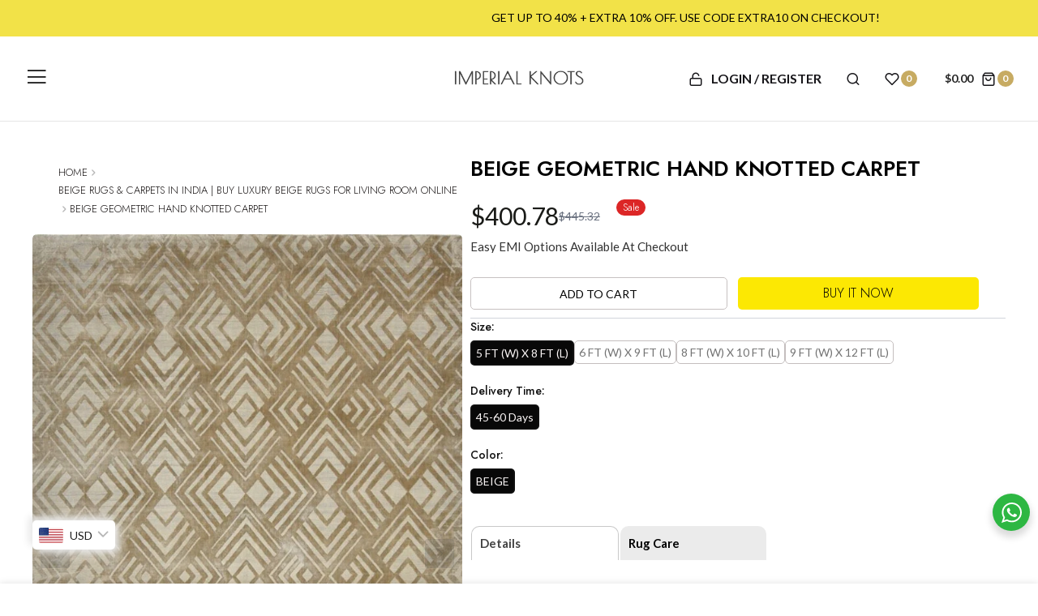

--- FILE ---
content_type: text/html; charset=utf-8
request_url: https://www.imperialknots.com/products/beige-geometric-hand-knotted-carpet-ick-200
body_size: 66019
content:
<!doctype html>
<html class="no-js" lang="en">
<head>
<!-- BEAE-GLOBAL-FONT --> 
  
 <!-- END BEAE-GLOBAL-FONT -->
 
<!-- BEAE-HEADER -->


  
  
  
  <link href="//www.imperialknots.com/cdn/shop/t/43/assets/beae.base.min.css?v=30248973878737945191742284799" rel="stylesheet" type="text/css" media="all" />
  
  
      
  
      
  <script src="//www.imperialknots.com/cdn/shop/t/43/assets/beae.base.min.js?v=4881678788559482001742284800" defer="defer"></script>
  <script>
    window.BEAE_HELPER = {
        routes: {
            cart_url: "/cart",
            root_url: "/"
        },
        lang: "en",
        available_lang: {"shop_locale":{"locale":"en","enabled":true,"primary":true,"published":true}}
    };
  </script><script>
      try {
        const beaeRecentlyViewedProducts = new Set(JSON.parse(localStorage.getItem("beaeRecentlyViewedProducts") || "[]"));
        beaeRecentlyViewedProducts.delete(8890616512819); // Delete first to re-move the product
        beaeRecentlyViewedProducts.add(8890616512819);
        localStorage.setItem("beaeRecentlyViewedProducts", JSON.stringify(Array.from(beaeRecentlyViewedProducts.values()).reverse()));
      } catch (e) {
        // Safari in private mode does not allow setting item, we silently fail
      }
      </script><!-- END BEAE-HEADER -->
 
<meta charset="utf-8">   
  <meta http-equiv="X-UA-Compatible" content="IE=edge">
  <meta name="viewport" content="width=device-width,initial-scale=1,shrink-to-fit=no, user-scalable=no">
  <meta name="theme-color" content="#aaaaaa">
  <meta name="format-detection" content="telephone=no"><link rel="canonical" href="https://www.imperialknots.com/products/beige-geometric-hand-knotted-carpet-ick-200"><link rel="prefetch" as="document" href="https://www.imperialknots.com">
  <link rel="preconnect" href="//e6ff03-2.myshopify.com" crossorigin>
  <link rel="preconnect" href="//shopify.com" crossorigin>
  
  <title>SHOP NOW | BEIGE GEOMETRIC HAND KNOTTED CARPET | Imperial Knots</title>




  
  <!--cozy store protector  -->
  <script src="https://cdncozyantitheft.addons.business/js/script_tags/e6ff03-2/j2pnVGRv3O5c5SC9Is5FQdporLRURwXh.js?shop=e6ff03-2.myshopify.com" type="text/javascript"></script>
<meta name="description" content="Shop BEIGE GEOMETRIC HAND KNOTTED CARPET by Imperial Knots | Luxury Handcrafted Rugs &amp; Carpets | Buy Online with Free Shipping"><link rel="shortcut icon" type="image/png" href="//www.imperialknots.com/cdn/shop/files/image-removebg-preview_32x.png?v=1699333181"><link rel="apple-touch-icon-precomposed" type="image/png" sizes="152x152" href="//www.imperialknots.com/cdn/shop/files/image-removebg-preview_152x.png?v=1699333181">
  <meta name="viewport" content="width=device-width,initial-scale=1">
  <meta name="theme-color" content="#222222">
  
  

	

  <link rel="preconnect" href=" //www.imperialknots.com/cdn/shop/t/43/assets/style.jquery-ui.min.css?v=99498681413254250341702618871" crossorigin>
  <link rel="preload" as="style" href="//www.imperialknots.com/cdn/shop/t/43/assets/style.jquery-ui.min.css?v=99498681413254250341702618871">
  <link href="//www.imperialknots.com/cdn/shop/t/43/assets/style.jquery-ui.min.css?v=99498681413254250341702618871" rel="stylesheet" type="text/css" media="all" /> 
  <link rel="preconnect" href=" //www.imperialknots.com/cdn/shop/t/43/assets/style.fotorama.min.css?v=106436700360161332531702618868" crossorigin>
  <link rel="preload" as="style" href="//www.imperialknots.com/cdn/shop/t/43/assets/style.fotorama.min.css?v=106436700360161332531702618868">
  <link href="//www.imperialknots.com/cdn/shop/t/43/assets/style.fotorama.min.css?v=106436700360161332531702618868" rel="stylesheet" type="text/css" media="all" /> 
  <link rel="preconnect" href=" //www.imperialknots.com/cdn/shop/t/43/assets/style.chosen.min.css?v=152783663929332441851702618865" crossorigin>
  <link rel="preload" as="style" href="//www.imperialknots.com/cdn/shop/t/43/assets/style.chosen.min.css?v=152783663929332441851702618865">
  <link href="//www.imperialknots.com/cdn/shop/t/43/assets/style.chosen.min.css?v=152783663929332441851702618865" rel="stylesheet" type="text/css" media="all" /> 
  <link rel="preconnect" href=" //www.imperialknots.com/cdn/shop/t/43/assets/style.magnific-popup.min.css?v=177564222310675329301702618872" crossorigin>
  <link rel="preload" as="style" href="//www.imperialknots.com/cdn/shop/t/43/assets/style.magnific-popup.min.css?v=177564222310675329301702618872">
  <link href="//www.imperialknots.com/cdn/shop/t/43/assets/style.magnific-popup.min.css?v=177564222310675329301702618872" rel="stylesheet" type="text/css" media="all" /> 
  <link rel="preconnect" href=" //www.imperialknots.com/cdn/shop/t/43/assets/style.pre_theme.min.css?6510" crossorigin>
  <link rel="preload" as="style" href="//www.imperialknots.com/cdn/shop/t/43/assets/style.pre_theme.css?v=27764376711898757591702618874">
  <link href="//www.imperialknots.com/cdn/shop/t/43/assets/style.pre_theme.css?v=27764376711898757591702618874" rel="stylesheet" type="text/css" media="all" /> 

  <link rel="preconnect" href=" //www.imperialknots.com/cdn/shop/t/43/assets/style.line-awesome.min.css?v=81656002692593350661702618872" crossorigin>
  <link rel="preload" as="style" href="//www.imperialknots.com/cdn/shop/t/43/assets/style.line-awesome.min.css?v=81656002692593350661702618872">
  <link href="//www.imperialknots.com/cdn/shop/t/43/assets/style.line-awesome.min.css?v=81656002692593350661702618872" rel="stylesheet" type="text/css" media="all" /> 

  <link rel="preconnect" href=" //www.imperialknots.com/cdn/shop/t/43/assets/dukamarket.css?v=74901411931273550181702618780" crossorigin>
  <link rel="preload" as="style" href="//www.imperialknots.com/cdn/shop/t/43/assets/dukamarket.css?v=74901411931273550181702618780">
  <link href="//www.imperialknots.com/cdn/shop/t/43/assets/dukamarket.css?v=74901411931273550181702618780" rel="stylesheet" type="text/css" media="all" /> 

  <link rel="preconnect" href=" //www.imperialknots.com/cdn/shop/t/43/assets/style.tippy.min.css?v=146379247251542696861702618878" crossorigin>
  <link rel="preload" as="style" href="//www.imperialknots.com/cdn/shop/t/43/assets/style.tippy.min.css?v=146379247251542696861702618878">
  <link href="//www.imperialknots.com/cdn/shop/t/43/assets/style.tippy.min.css?v=146379247251542696861702618878" rel="stylesheet" type="text/css" media="all" /> 

  <link rel="preconnect" href=" //www.imperialknots.com/cdn/shop/t/43/assets/style.font-awesome.min.css?v=21869632697367095781702618866" crossorigin>
  <link rel="preload" as="style" href="//www.imperialknots.com/cdn/shop/t/43/assets/style.font-awesome.min.css?v=21869632697367095781702618866">
  <link href="//www.imperialknots.com/cdn/shop/t/43/assets/style.font-awesome.min.css?v=21869632697367095781702618866" rel="stylesheet" type="text/css" media="all" />

  <link rel="preload" as="style" href="//www.imperialknots.com/cdn/shop/t/43/assets/style.linearicons-free.css?v=144254328223744494971702618872">
  <link href="//www.imperialknots.com/cdn/shop/t/43/assets/style.linearicons-free.css?v=144254328223744494971702618872" rel="stylesheet" type="text/css" media="all" />

  <link rel="preconnect" href=" //www.imperialknots.com/cdn/shop/t/43/assets/style.slick-theme.min.css?v=164784445784839436491702618876" crossorigin>
  <link rel="preload" as="style" href="//www.imperialknots.com/cdn/shop/t/43/assets/style.slick-theme.min.css?v=164784445784839436491702618876">
  <link href="//www.imperialknots.com/cdn/shop/t/43/assets/style.slick-theme.min.css?v=164784445784839436491702618876" rel="stylesheet" type="text/css" media="all" />
  <link rel="preconnect" href=" //www.imperialknots.com/cdn/shop/t/43/assets/style.slick.min.css?v=59802560899855143101702618877" crossorigin>
  <link rel="preload" as="style" href="//www.imperialknots.com/cdn/shop/t/43/assets/style.slick.min.css?v=59802560899855143101702618877">
  <link href="//www.imperialknots.com/cdn/shop/t/43/assets/style.slick.min.css?v=59802560899855143101702618877" rel="stylesheet" type="text/css" media="all" />

  <link rel="preconnect" href=" //www.imperialknots.com/cdn/shop/t/43/assets/animate.css?v=46530003733477034741702618769" crossorigin>
  <link rel="preload" as="style" href="//www.imperialknots.com/cdn/shop/t/43/assets/animate.css?v=46530003733477034741702618769">
  <link href="//www.imperialknots.com/cdn/shop/t/43/assets/animate.css?v=46530003733477034741702618769" rel="stylesheet" type="text/css" media="all" />


  <link rel="preconnect" href=" //www.imperialknots.com/cdn/shop/t/43/assets/style.product.css?v=44350338622321672961702618928" crossorigin>
  <link rel="preload" as="style" href="//www.imperialknots.com/cdn/shop/t/43/assets/style.product.css?v=44350338622321672961702618928">
  <link href="//www.imperialknots.com/cdn/shop/t/43/assets/style.product.css?v=44350338622321672961702618928" rel="stylesheet" type="text/css" media="all" /> 
  <link rel="preconnect" href=" //www.imperialknots.com/cdn/shop/t/43/assets/style.collection.css?v=78053356825621819951702618928" crossorigin>
  <link rel="preload" as="style" href="//www.imperialknots.com/cdn/shop/t/43/assets/style.collection.css?v=78053356825621819951702618928">
  <link href="//www.imperialknots.com/cdn/shop/t/43/assets/style.collection.css?v=78053356825621819951702618928" rel="stylesheet" type="text/css" media="all" /> 
  <link rel="preconnect" href=" //www.imperialknots.com/cdn/shop/t/43/assets/style.blog.css?v=67910041585801304461702618928" crossorigin>
  <link rel="preload" as="style" href="//www.imperialknots.com/cdn/shop/t/43/assets/style.blog.css?v=67910041585801304461702618928">
  <link href="//www.imperialknots.com/cdn/shop/t/43/assets/style.blog.css?v=67910041585801304461702618928" rel="stylesheet" type="text/css" media="all" /> <link rel="preconnect" href=" //www.imperialknots.com/cdn/shop/t/43/assets/style.header1.css?v=157872008116583369831702618928" crossorigin>
              <link rel="preload" as="style" href="//www.imperialknots.com/cdn/shop/t/43/assets/style.header1.css?v=157872008116583369831702618928">
              <link href="//www.imperialknots.com/cdn/shop/t/43/assets/style.header1.css?v=157872008116583369831702618928" rel="stylesheet" type="text/css" media="all" /> 
            
              <link rel="preconnect" href=" //www.imperialknots.com/cdn/shop/t/43/assets/style.footer.css?v=175532071593586850781702618928" crossorigin>
              <link rel="preload" as="style" href="//www.imperialknots.com/cdn/shop/t/43/assets/style.footer.css?v=175532071593586850781702618928">
              <link href="//www.imperialknots.com/cdn/shop/t/43/assets/style.footer.css?v=175532071593586850781702618928" rel="stylesheet" type="text/css" media="all" /> 
             
	


  <link rel="preconnect" href=" //www.imperialknots.com/cdn/shop/t/43/assets/style.section.css?v=122196521210878422621702618928" crossorigin>
  <link rel="preload" as="style" href="//www.imperialknots.com/cdn/shop/t/43/assets/style.section.css?v=122196521210878422621702618928">
  <link href="//www.imperialknots.com/cdn/shop/t/43/assets/style.section.css?v=122196521210878422621702618928" rel="stylesheet" type="text/css" media="all" /> 
  <link rel="preconnect" href=" //www.imperialknots.com/cdn/shop/t/43/assets/style.popup.css?v=168862756706759509081702618928" crossorigin>
  <link rel="preload" as="style" href="//www.imperialknots.com/cdn/shop/t/43/assets/style.popup.css?v=168862756706759509081702618928">
  <link href="//www.imperialknots.com/cdn/shop/t/43/assets/style.popup.css?v=168862756706759509081702618928" rel="stylesheet" type="text/css" media="all" /> 
  <link rel="preconnect" href=" //www.imperialknots.com/cdn/shop/t/43/assets/style.css?v=138596583281822501541702618928" crossorigin>
  <link rel="preload" as="style" href="//www.imperialknots.com/cdn/shop/t/43/assets/style.css?v=138596583281822501541702618928">
  <link href="//www.imperialknots.com/cdn/shop/t/43/assets/style.css?v=138596583281822501541702618928" rel="stylesheet" type="text/css" media="all" />




  
 
  
  <script>(function(){if(typeof EventTarget!=="undefined"){let func=EventTarget.prototype.addEventListener;EventTarget.prototype.addEventListener=function(type,fn,capture){this.func=func;if(typeof capture!=="boolean"){capture=capture||{};capture.passive=!1}
this.func(type,fn,capture)}}}())</script>
<script src="//www.imperialknots.com/cdn/shop/t/43/assets/jquery.min.js?v=172980854518388351701702618829"></script>
<script src="//www.imperialknots.com/cdn/shop/t/43/assets/admin_setting.js?v=70977696625194020101702618928" defer="defer"></script>
<script src="//cdn.shopify.com/s/javascripts/currencies.js" defer="defer"></script>
<script src="//www.imperialknots.com/cdn/shop/t/43/assets/jquery.currencies.min.js?v=106585551715055709661702618823" defer="defer"></script>
<script src="//www.imperialknots.com/cdn/shop/t/43/assets/jquery.vendor.js?v=94035676792795509311702618837" defer="defer" id="cms_js"
        data-lazysizes='//www.imperialknots.com/cdn/shop/t/43/assets/jquery.lazysizes.min.js?v=57058462155833580531702618827'
        data-slick='//www.imperialknots.com/cdn/shop/t/43/assets/jquery.slick.min.js?v=71779134894361685811702618833'
        data-sc='//www.imperialknots.com/cdn/shopifycloud/storefront/assets/themes_support/shopify_common-5f594365.js'
        data-cookie='//www.imperialknots.com/cdn/shop/t/43/assets/jquery.cookie.js?v=177500111459531585031702618822'
        data-pjax='//www.imperialknots.com/cdn/shop/t/43/assets/jquery.pjax.js?v=91449123784144015491702618831'
        data-countdown='//www.imperialknots.com/cdn/shop/t/43/assets/jquery.countdown.min.js?v=165085004369697484571702618823'
        data-ui='//www.imperialknots.com/cdn/shop/t/43/assets/jquery.ui.min.js?v=69021466927206107901702618835'
        data-fotorama='//www.imperialknots.com/cdn/shop/t/43/assets/jquery.plugin.fotorama.min.js?v=66951651994545328081702618831'
        data-ez='//www.imperialknots.com/cdn/shop/t/43/assets/jquery.ez-plus.min.js?v=123796627768543578131702618824'
        data-main='//www.imperialknots.com/cdn/shop/t/43/assets/jquery.interact-function.js?v=172975327964384789581760529994'
        data-packery='//www.imperialknots.com/cdn/shop/t/43/assets/jquery.packery.pkgd.min.js?v=77024133318628480961702618830'
        data-isotope='//www.imperialknots.com/cdn/shop/t/43/assets/jquery.isotope.pkgd.min.js?v=59319809479902700221702618826'
        data-shopify='//www.imperialknots.com/cdn/shop/t/43/assets/jquery.shopify.min.js?v=87371165692206551131702618833'
        data-gridslider='//www.imperialknots.com/cdn/shop/t/43/assets/grid-slider.js?v=10853197957587579221702618812'
        data-validate='//www.imperialknots.com/cdn/shop/t/43/assets/jquery.validate.js?v=67699816854050664701702618836'
        data-accordion='//www.imperialknots.com/cdn/shop/t/43/assets/magicaccordion.js?v=123925634761441201121702618851'
        data-sticky-sidebar='//www.imperialknots.com/cdn/shop/t/43/assets/jquery.sticky-sidebar.js?v=17284366095230779641702618834'
        data-magnific-popup='//www.imperialknots.com/cdn/shop/t/43/assets/jquery.magnific-popup.min.js?v=184369421263510081681702618828'
        data-infinitescroll='//www.imperialknots.com/cdn/shop/t/43/assets/infinitescroll.js?v=34579145206896286971702618821'
        data-waypoints='//www.imperialknots.com/cdn/shop/t/43/assets/waypoints.js?6510'
        data-counterup='//www.imperialknots.com/cdn/shop/t/43/assets/counterup.min.js?6510'
        data-wow='//www.imperialknots.com/cdn/shop/t/43/assets/wow.min.js?6510'
        data-masonry='//www.imperialknots.com/cdn/shop/t/43/assets/jquery.masonry.js?v=53754347867532378091702618828'
        data-custom='//www.imperialknots.com/cdn/shop/t/43/assets/jquery.custom.js?v=74600593391154162301702618824'
        >
</script>
  
  <script>
    var theme = { moneyFormat: "\u003cspan class=money\u003eRs. {{amount}}\u003c\/span\u003e",moneyFormatWithCurrency: "\u003cspan class=money\u003eRs. {{amount}} INR\u003c\/span\u003e", }
    document.documentElement.className = document.documentElement.className.replace('no-js', 'js');
    const type_name = "product", t_cartCount = 1,t_shop_currency = "USD", t_moneyFormat = "\u003cspan class='money'\u003e$\u003c\/span\u003e", t_cart_url = "\/cart", pr_re_url = "\/recommendations\/products"; 
     $(window).on('load', function () {
          $("html:not('.no-js') .page-load").fadeOut("slow")
     });    
  </script>
	<script>window.performance && window.performance.mark && window.performance.mark('shopify.content_for_header.start');</script><meta name="google-site-verification" content="XhbgjgLw975TQ6C6IXyLksioggndZqjoernSLr1VY30">
<meta id="shopify-digital-wallet" name="shopify-digital-wallet" content="/78884929843/digital_wallets/dialog">
<link rel="alternate" type="application/json+oembed" href="https://www.imperialknots.com/products/beige-geometric-hand-knotted-carpet-ick-200.oembed">
<script async="async" src="/checkouts/internal/preloads.js?locale=en-IN"></script>
<script id="shopify-features" type="application/json">{"accessToken":"f9a2833a5d765a6fa9b41f7ae82986bf","betas":["rich-media-storefront-analytics"],"domain":"www.imperialknots.com","predictiveSearch":true,"shopId":78884929843,"locale":"en"}</script>
<script>var Shopify = Shopify || {};
Shopify.shop = "e6ff03-2.myshopify.com";
Shopify.locale = "en";
Shopify.currency = {"active":"INR","rate":"1.0"};
Shopify.country = "IN";
Shopify.theme = {"name":"Imperial Knots","id":164175708467,"schema_name":"Flexon theme","schema_version":"2.0.0","theme_store_id":null,"role":"main"};
Shopify.theme.handle = "null";
Shopify.theme.style = {"id":null,"handle":null};
Shopify.cdnHost = "www.imperialknots.com/cdn";
Shopify.routes = Shopify.routes || {};
Shopify.routes.root = "/";</script>
<script type="module">!function(o){(o.Shopify=o.Shopify||{}).modules=!0}(window);</script>
<script>!function(o){function n(){var o=[];function n(){o.push(Array.prototype.slice.apply(arguments))}return n.q=o,n}var t=o.Shopify=o.Shopify||{};t.loadFeatures=n(),t.autoloadFeatures=n()}(window);</script>
<script id="shop-js-analytics" type="application/json">{"pageType":"product"}</script>
<script defer="defer" async type="module" src="//www.imperialknots.com/cdn/shopifycloud/shop-js/modules/v2/client.init-shop-cart-sync_DtuiiIyl.en.esm.js"></script>
<script defer="defer" async type="module" src="//www.imperialknots.com/cdn/shopifycloud/shop-js/modules/v2/chunk.common_CUHEfi5Q.esm.js"></script>
<script type="module">
  await import("//www.imperialknots.com/cdn/shopifycloud/shop-js/modules/v2/client.init-shop-cart-sync_DtuiiIyl.en.esm.js");
await import("//www.imperialknots.com/cdn/shopifycloud/shop-js/modules/v2/chunk.common_CUHEfi5Q.esm.js");

  window.Shopify.SignInWithShop?.initShopCartSync?.({"fedCMEnabled":true,"windoidEnabled":true});

</script>
<script>(function() {
  var isLoaded = false;
  function asyncLoad() {
    if (isLoaded) return;
    isLoaded = true;
    var urls = ["https:\/\/pixee.gropulse.com\/js\/active.js?shop=e6ff03-2.myshopify.com"];
    for (var i = 0; i < urls.length; i++) {
      var s = document.createElement('script');
      s.type = 'text/javascript';
      s.async = true;
      s.src = urls[i];
      var x = document.getElementsByTagName('script')[0];
      x.parentNode.insertBefore(s, x);
    }
  };
  if(window.attachEvent) {
    window.attachEvent('onload', asyncLoad);
  } else {
    window.addEventListener('load', asyncLoad, false);
  }
})();</script>
<script id="__st">var __st={"a":78884929843,"offset":19800,"reqid":"e6a941c1-f7e4-4161-9d78-b6d2a797777c-1766748746","pageurl":"www.imperialknots.com\/products\/beige-geometric-hand-knotted-carpet-ick-200","u":"62be6243d23a","p":"product","rtyp":"product","rid":8890616512819};</script>
<script>window.ShopifyPaypalV4VisibilityTracking = true;</script>
<script id="captcha-bootstrap">!function(){'use strict';const t='contact',e='account',n='new_comment',o=[[t,t],['blogs',n],['comments',n],[t,'customer']],c=[[e,'customer_login'],[e,'guest_login'],[e,'recover_customer_password'],[e,'create_customer']],r=t=>t.map((([t,e])=>`form[action*='/${t}']:not([data-nocaptcha='true']) input[name='form_type'][value='${e}']`)).join(','),a=t=>()=>t?[...document.querySelectorAll(t)].map((t=>t.form)):[];function s(){const t=[...o],e=r(t);return a(e)}const i='password',u='form_key',d=['recaptcha-v3-token','g-recaptcha-response','h-captcha-response',i],f=()=>{try{return window.sessionStorage}catch{return}},m='__shopify_v',_=t=>t.elements[u];function p(t,e,n=!1){try{const o=window.sessionStorage,c=JSON.parse(o.getItem(e)),{data:r}=function(t){const{data:e,action:n}=t;return t[m]||n?{data:e,action:n}:{data:t,action:n}}(c);for(const[e,n]of Object.entries(r))t.elements[e]&&(t.elements[e].value=n);n&&o.removeItem(e)}catch(o){console.error('form repopulation failed',{error:o})}}const l='form_type',E='cptcha';function T(t){t.dataset[E]=!0}const w=window,h=w.document,L='Shopify',v='ce_forms',y='captcha';let A=!1;((t,e)=>{const n=(g='f06e6c50-85a8-45c8-87d0-21a2b65856fe',I='https://cdn.shopify.com/shopifycloud/storefront-forms-hcaptcha/ce_storefront_forms_captcha_hcaptcha.v1.5.2.iife.js',D={infoText:'Protected by hCaptcha',privacyText:'Privacy',termsText:'Terms'},(t,e,n)=>{const o=w[L][v],c=o.bindForm;if(c)return c(t,g,e,D).then(n);var r;o.q.push([[t,g,e,D],n]),r=I,A||(h.body.append(Object.assign(h.createElement('script'),{id:'captcha-provider',async:!0,src:r})),A=!0)});var g,I,D;w[L]=w[L]||{},w[L][v]=w[L][v]||{},w[L][v].q=[],w[L][y]=w[L][y]||{},w[L][y].protect=function(t,e){n(t,void 0,e),T(t)},Object.freeze(w[L][y]),function(t,e,n,w,h,L){const[v,y,A,g]=function(t,e,n){const i=e?o:[],u=t?c:[],d=[...i,...u],f=r(d),m=r(i),_=r(d.filter((([t,e])=>n.includes(e))));return[a(f),a(m),a(_),s()]}(w,h,L),I=t=>{const e=t.target;return e instanceof HTMLFormElement?e:e&&e.form},D=t=>v().includes(t);t.addEventListener('submit',(t=>{const e=I(t);if(!e)return;const n=D(e)&&!e.dataset.hcaptchaBound&&!e.dataset.recaptchaBound,o=_(e),c=g().includes(e)&&(!o||!o.value);(n||c)&&t.preventDefault(),c&&!n&&(function(t){try{if(!f())return;!function(t){const e=f();if(!e)return;const n=_(t);if(!n)return;const o=n.value;o&&e.removeItem(o)}(t);const e=Array.from(Array(32),(()=>Math.random().toString(36)[2])).join('');!function(t,e){_(t)||t.append(Object.assign(document.createElement('input'),{type:'hidden',name:u})),t.elements[u].value=e}(t,e),function(t,e){const n=f();if(!n)return;const o=[...t.querySelectorAll(`input[type='${i}']`)].map((({name:t})=>t)),c=[...d,...o],r={};for(const[a,s]of new FormData(t).entries())c.includes(a)||(r[a]=s);n.setItem(e,JSON.stringify({[m]:1,action:t.action,data:r}))}(t,e)}catch(e){console.error('failed to persist form',e)}}(e),e.submit())}));const S=(t,e)=>{t&&!t.dataset[E]&&(n(t,e.some((e=>e===t))),T(t))};for(const o of['focusin','change'])t.addEventListener(o,(t=>{const e=I(t);D(e)&&S(e,y())}));const B=e.get('form_key'),M=e.get(l),P=B&&M;t.addEventListener('DOMContentLoaded',(()=>{const t=y();if(P)for(const e of t)e.elements[l].value===M&&p(e,B);[...new Set([...A(),...v().filter((t=>'true'===t.dataset.shopifyCaptcha))])].forEach((e=>S(e,t)))}))}(h,new URLSearchParams(w.location.search),n,t,e,['guest_login'])})(!0,!0)}();</script>
<script integrity="sha256-4kQ18oKyAcykRKYeNunJcIwy7WH5gtpwJnB7kiuLZ1E=" data-source-attribution="shopify.loadfeatures" defer="defer" src="//www.imperialknots.com/cdn/shopifycloud/storefront/assets/storefront/load_feature-a0a9edcb.js" crossorigin="anonymous"></script>
<script data-source-attribution="shopify.dynamic_checkout.dynamic.init">var Shopify=Shopify||{};Shopify.PaymentButton=Shopify.PaymentButton||{isStorefrontPortableWallets:!0,init:function(){window.Shopify.PaymentButton.init=function(){};var t=document.createElement("script");t.src="https://www.imperialknots.com/cdn/shopifycloud/portable-wallets/latest/portable-wallets.en.js",t.type="module",document.head.appendChild(t)}};
</script>
<script data-source-attribution="shopify.dynamic_checkout.buyer_consent">
  function portableWalletsHideBuyerConsent(e){var t=document.getElementById("shopify-buyer-consent"),n=document.getElementById("shopify-subscription-policy-button");t&&n&&(t.classList.add("hidden"),t.setAttribute("aria-hidden","true"),n.removeEventListener("click",e))}function portableWalletsShowBuyerConsent(e){var t=document.getElementById("shopify-buyer-consent"),n=document.getElementById("shopify-subscription-policy-button");t&&n&&(t.classList.remove("hidden"),t.removeAttribute("aria-hidden"),n.addEventListener("click",e))}window.Shopify?.PaymentButton&&(window.Shopify.PaymentButton.hideBuyerConsent=portableWalletsHideBuyerConsent,window.Shopify.PaymentButton.showBuyerConsent=portableWalletsShowBuyerConsent);
</script>
<script>
  function portableWalletsCleanup(e){e&&e.src&&console.error("Failed to load portable wallets script "+e.src);var t=document.querySelectorAll("shopify-accelerated-checkout .shopify-payment-button__skeleton, shopify-accelerated-checkout-cart .wallet-cart-button__skeleton"),e=document.getElementById("shopify-buyer-consent");for(let e=0;e<t.length;e++)t[e].remove();e&&e.remove()}function portableWalletsNotLoadedAsModule(e){e instanceof ErrorEvent&&"string"==typeof e.message&&e.message.includes("import.meta")&&"string"==typeof e.filename&&e.filename.includes("portable-wallets")&&(window.removeEventListener("error",portableWalletsNotLoadedAsModule),window.Shopify.PaymentButton.failedToLoad=e,"loading"===document.readyState?document.addEventListener("DOMContentLoaded",window.Shopify.PaymentButton.init):window.Shopify.PaymentButton.init())}window.addEventListener("error",portableWalletsNotLoadedAsModule);
</script>

<script type="module" src="https://www.imperialknots.com/cdn/shopifycloud/portable-wallets/latest/portable-wallets.en.js" onError="portableWalletsCleanup(this)" crossorigin="anonymous"></script>
<script nomodule>
  document.addEventListener("DOMContentLoaded", portableWalletsCleanup);
</script>

<script id='scb4127' type='text/javascript' async='' src='https://www.imperialknots.com/cdn/shopifycloud/privacy-banner/storefront-banner.js'></script><link id="shopify-accelerated-checkout-styles" rel="stylesheet" media="screen" href="https://www.imperialknots.com/cdn/shopifycloud/portable-wallets/latest/accelerated-checkout-backwards-compat.css" crossorigin="anonymous">
<style id="shopify-accelerated-checkout-cart">
        #shopify-buyer-consent {
  margin-top: 1em;
  display: inline-block;
  width: 100%;
}

#shopify-buyer-consent.hidden {
  display: none;
}

#shopify-subscription-policy-button {
  background: none;
  border: none;
  padding: 0;
  text-decoration: underline;
  font-size: inherit;
  cursor: pointer;
}

#shopify-subscription-policy-button::before {
  box-shadow: none;
}

      </style>

<script>window.performance && window.performance.mark && window.performance.mark('shopify.content_for_header.end');</script> <script> 
page = '' 
var shopUrl = "e6ff03-2.myshopify.com" 
</script> 
 
<script> 
var name = "Imperial Knots"
var id =8890616512819 
 var vid = 47697762681139
page = 'product' 
</script> 
 
 

<style type='text/css'>
  .baCountry{width:30px;height:20px;display:inline-block;vertical-align:middle;margin-right:6px;background-size:30px!important;border-radius:4px;background-repeat:no-repeat}
  .baCountry-traditional .baCountry{background-image:url(https://cdn.shopify.com/s/files/1/0194/1736/6592/t/1/assets/ba-flags.png?=14261939516959647149);height:19px!important}
  .baCountry-modern .baCountry{background-image:url(https://cdn.shopify.com/s/files/1/0194/1736/6592/t/1/assets/ba-flags.png?=14261939516959647149)}
  .baCountry-NO-FLAG{background-position:0 0}.baCountry-AD{background-position:0 -20px}.baCountry-AED{background-position:0 -40px}.baCountry-AFN{background-position:0 -60px}.baCountry-AG{background-position:0 -80px}.baCountry-AI{background-position:0 -100px}.baCountry-ALL{background-position:0 -120px}.baCountry-AMD{background-position:0 -140px}.baCountry-AOA{background-position:0 -160px}.baCountry-ARS{background-position:0 -180px}.baCountry-AS{background-position:0 -200px}.baCountry-AT{background-position:0 -220px}.baCountry-AUD{background-position:0 -240px}.baCountry-AWG{background-position:0 -260px}.baCountry-AZN{background-position:0 -280px}.baCountry-BAM{background-position:0 -300px}.baCountry-BBD{background-position:0 -320px}.baCountry-BDT{background-position:0 -340px}.baCountry-BE{background-position:0 -360px}.baCountry-BF{background-position:0 -380px}.baCountry-BGN{background-position:0 -400px}.baCountry-BHD{background-position:0 -420px}.baCountry-BIF{background-position:0 -440px}.baCountry-BJ{background-position:0 -460px}.baCountry-BMD{background-position:0 -480px}.baCountry-BND{background-position:0 -500px}.baCountry-BOB{background-position:0 -520px}.baCountry-BRL{background-position:0 -540px}.baCountry-BSD{background-position:0 -560px}.baCountry-BTN{background-position:0 -580px}.baCountry-BWP{background-position:0 -600px}.baCountry-BYN{background-position:0 -620px}.baCountry-BZD{background-position:0 -640px}.baCountry-CAD{background-position:0 -660px}.baCountry-CC{background-position:0 -680px}.baCountry-CDF{background-position:0 -700px}.baCountry-CG{background-position:0 -720px}.baCountry-CHF{background-position:0 -740px}.baCountry-CI{background-position:0 -760px}.baCountry-CK{background-position:0 -780px}.baCountry-CLP{background-position:0 -800px}.baCountry-CM{background-position:0 -820px}.baCountry-CNY{background-position:0 -840px}.baCountry-COP{background-position:0 -860px}.baCountry-CRC{background-position:0 -880px}.baCountry-CU{background-position:0 -900px}.baCountry-CX{background-position:0 -920px}.baCountry-CY{background-position:0 -940px}.baCountry-CZK{background-position:0 -960px}.baCountry-DE{background-position:0 -980px}.baCountry-DJF{background-position:0 -1000px}.baCountry-DKK{background-position:0 -1020px}.baCountry-DM{background-position:0 -1040px}.baCountry-DOP{background-position:0 -1060px}.baCountry-DZD{background-position:0 -1080px}.baCountry-EC{background-position:0 -1100px}.baCountry-EE{background-position:0 -1120px}.baCountry-EGP{background-position:0 -1140px}.baCountry-ER{background-position:0 -1160px}.baCountry-ES{background-position:0 -1180px}.baCountry-ETB{background-position:0 -1200px}.baCountry-EUR{background-position:0 -1220px}.baCountry-FI{background-position:0 -1240px}.baCountry-FJD{background-position:0 -1260px}.baCountry-FKP{background-position:0 -1280px}.baCountry-FO{background-position:0 -1300px}.baCountry-FR{background-position:0 -1320px}.baCountry-GA{background-position:0 -1340px}.baCountry-GBP{background-position:0 -1360px}.baCountry-GD{background-position:0 -1380px}.baCountry-GEL{background-position:0 -1400px}.baCountry-GHS{background-position:0 -1420px}.baCountry-GIP{background-position:0 -1440px}.baCountry-GL{background-position:0 -1460px}.baCountry-GMD{background-position:0 -1480px}.baCountry-GNF{background-position:0 -1500px}.baCountry-GQ{background-position:0 -1520px}.baCountry-GR{background-position:0 -1540px}.baCountry-GTQ{background-position:0 -1560px}.baCountry-GU{background-position:0 -1580px}.baCountry-GW{background-position:0 -1600px}.baCountry-HKD{background-position:0 -1620px}.baCountry-HNL{background-position:0 -1640px}.baCountry-HRK{background-position:0 -1660px}.baCountry-HTG{background-position:0 -1680px}.baCountry-HUF{background-position:0 -1700px}.baCountry-IDR{background-position:0 -1720px}.baCountry-IE{background-position:0 -1740px}.baCountry-ILS{background-position:0 -1760px}.baCountry-INR{background-position:0 -1780px}.baCountry-IO{background-position:0 -1800px}.baCountry-IQD{background-position:0 -1820px}.baCountry-IRR{background-position:0 -1840px}.baCountry-ISK{background-position:0 -1860px}.baCountry-IT{background-position:0 -1880px}.baCountry-JMD{background-position:0 -1900px}.baCountry-JOD{background-position:0 -1920px}.baCountry-JPY{background-position:0 -1940px}.baCountry-KES{background-position:0 -1960px}.baCountry-KGS{background-position:0 -1980px}.baCountry-KHR{background-position:0 -2000px}.baCountry-KI{background-position:0 -2020px}.baCountry-KMF{background-position:0 -2040px}.baCountry-KN{background-position:0 -2060px}.baCountry-KP{background-position:0 -2080px}.baCountry-KRW{background-position:0 -2100px}.baCountry-KWD{background-position:0 -2120px}.baCountry-KYD{background-position:0 -2140px}.baCountry-KZT{background-position:0 -2160px}.baCountry-LBP{background-position:0 -2180px}.baCountry-LI{background-position:0 -2200px}.baCountry-LKR{background-position:0 -2220px}.baCountry-LRD{background-position:0 -2240px}.baCountry-LSL{background-position:0 -2260px}.baCountry-LT{background-position:0 -2280px}.baCountry-LU{background-position:0 -2300px}.baCountry-LV{background-position:0 -2320px}.baCountry-LYD{background-position:0 -2340px}.baCountry-MAD{background-position:0 -2360px}.baCountry-MC{background-position:0 -2380px}.baCountry-MDL{background-position:0 -2400px}.baCountry-ME{background-position:0 -2420px}.baCountry-MGA{background-position:0 -2440px}.baCountry-MKD{background-position:0 -2460px}.baCountry-ML{background-position:0 -2480px}.baCountry-MMK{background-position:0 -2500px}.baCountry-MN{background-position:0 -2520px}.baCountry-MOP{background-position:0 -2540px}.baCountry-MQ{background-position:0 -2560px}.baCountry-MR{background-position:0 -2580px}.baCountry-MS{background-position:0 -2600px}.baCountry-MT{background-position:0 -2620px}.baCountry-MUR{background-position:0 -2640px}.baCountry-MVR{background-position:0 -2660px}.baCountry-MWK{background-position:0 -2680px}.baCountry-MXN{background-position:0 -2700px}.baCountry-MYR{background-position:0 -2720px}.baCountry-MZN{background-position:0 -2740px}.baCountry-NAD{background-position:0 -2760px}.baCountry-NE{background-position:0 -2780px}.baCountry-NF{background-position:0 -2800px}.baCountry-NG{background-position:0 -2820px}.baCountry-NIO{background-position:0 -2840px}.baCountry-NL{background-position:0 -2860px}.baCountry-NOK{background-position:0 -2880px}.baCountry-NPR{background-position:0 -2900px}.baCountry-NR{background-position:0 -2920px}.baCountry-NU{background-position:0 -2940px}.baCountry-NZD{background-position:0 -2960px}.baCountry-OMR{background-position:0 -2980px}.baCountry-PAB{background-position:0 -3000px}.baCountry-PEN{background-position:0 -3020px}.baCountry-PGK{background-position:0 -3040px}.baCountry-PHP{background-position:0 -3060px}.baCountry-PKR{background-position:0 -3080px}.baCountry-PLN{background-position:0 -3100px}.baCountry-PR{background-position:0 -3120px}.baCountry-PS{background-position:0 -3140px}.baCountry-PT{background-position:0 -3160px}.baCountry-PW{background-position:0 -3180px}.baCountry-QAR{background-position:0 -3200px}.baCountry-RON{background-position:0 -3220px}.baCountry-RSD{background-position:0 -3240px}.baCountry-RUB{background-position:0 -3260px}.baCountry-RWF{background-position:0 -3280px}.baCountry-SAR{background-position:0 -3300px}.baCountry-SBD{background-position:0 -3320px}.baCountry-SCR{background-position:0 -3340px}.baCountry-SDG{background-position:0 -3360px}.baCountry-SEK{background-position:0 -3380px}.baCountry-SGD{background-position:0 -3400px}.baCountry-SI{background-position:0 -3420px}.baCountry-SK{background-position:0 -3440px}.baCountry-SLL{background-position:0 -3460px}.baCountry-SM{background-position:0 -3480px}.baCountry-SN{background-position:0 -3500px}.baCountry-SO{background-position:0 -3520px}.baCountry-SRD{background-position:0 -3540px}.baCountry-SSP{background-position:0 -3560px}.baCountry-STD{background-position:0 -3580px}.baCountry-SV{background-position:0 -3600px}.baCountry-SYP{background-position:0 -3620px}.baCountry-SZL{background-position:0 -3640px}.baCountry-TC{background-position:0 -3660px}.baCountry-TD{background-position:0 -3680px}.baCountry-TG{background-position:0 -3700px}.baCountry-THB{background-position:0 -3720px}.baCountry-TJS{background-position:0 -3740px}.baCountry-TK{background-position:0 -3760px}.baCountry-TMT{background-position:0 -3780px}.baCountry-TND{background-position:0 -3800px}.baCountry-TOP{background-position:0 -3820px}.baCountry-TRY{background-position:0 -3840px}.baCountry-TTD{background-position:0 -3860px}.baCountry-TWD{background-position:0 -3880px}.baCountry-TZS{background-position:0 -3900px}.baCountry-UAH{background-position:0 -3920px}.baCountry-UGX{background-position:0 -3940px}.baCountry-USD{background-position:0 -3960px}.baCountry-UYU{background-position:0 -3980px}.baCountry-UZS{background-position:0 -4000px}.baCountry-VEF{background-position:0 -4020px}.baCountry-VG{background-position:0 -4040px}.baCountry-VI{background-position:0 -4060px}.baCountry-VND{background-position:0 -4080px}.baCountry-VUV{background-position:0 -4100px}.baCountry-WST{background-position:0 -4120px}.baCountry-XAF{background-position:0 -4140px}.baCountry-XPF{background-position:0 -4160px}.baCountry-YER{background-position:0 -4180px}.baCountry-ZAR{background-position:0 -4200px}.baCountry-ZM{background-position:0 -4220px}.baCountry-ZW{background-position:0 -4240px}
  .bacurr-checkoutNotice{margin: 3px 10px 0 10px;left: 0;right: 0;text-align: center;}
  @media (min-width:750px) {.bacurr-checkoutNotice{position: absolute;}}
</style>

<script>
    window.baCurr = window.baCurr || {};
    window.baCurr.config = {}; window.baCurr.rePeat = function () {};
    Object.assign(window.baCurr.config, {
      "enabled":true,
      "manual_placement":"",
      "night_time":false,
      "round_by_default":false,
      "display_position":"top_left",
      "display_position_type":"floating",
      "custom_code":{"css":""},
      "flag_type":"showCurrencyOnly",
      "flag_design":"modern",
      "round_style":"none",
      "round_dec":"",
      "chosen_cur":[{"USD":"US Dollar (USD)"},{"INR":"Indian Rupee (INR)"}],
      "desktop_visible":true,
      "mob_visible":false,
      "money_mouse_show":false,
      "textColor":"",
      "flag_theme":"default",
      "selector_hover_hex":"",
      "lightning":false,
      "mob_manual_placement":"",
      "mob_placement":"bottom_left",
      "mob_placement_type":"floating",
      "moneyWithCurrencyFormat":false,
      "ui_style":"default",
      "user_curr":"",
      "auto_loc":true,
      "auto_pref":false,
      "selector_bg_hex":"#ffffff",
      "selector_border_type":"boxShadow",
      "cart_alert_bg_hex":"",
      "cart_alert_note":"",
      "cart_alert_state":false,
      "cart_alert_font_hex":""
    },{
      money_format: "\u003cspan class=money\u003eRs. {{amount}}\u003c\/span\u003e",
      money_with_currency_format: "\u003cspan class=money\u003eRs. {{amount}} INR\u003c\/span\u003e",
      user_curr: "INR"
    });
    window.baCurr.config.multi_curr = [];
    
    window.baCurr.config.final_currency = "INR" || '';
    window.baCurr.config.multi_curr = "INR".split(',') || '';

    (function(window, document) {"use strict";
      function onload(){
        function insertPopupMessageJs(){
          var head = document.getElementsByTagName('head')[0];
          var script = document.createElement('script');
          script.src = ('https:' == document.location.protocol ? 'https://' : 'http://') + 'currency.boosterapps.com/preview_curr.js';
          script.type = 'text/javascript';
          head.appendChild(script);
        }

        if(document.location.search.indexOf("preview_cur=1") > -1){
          setTimeout(function(){
            window.currency_preview_result = document.getElementById("baCurrSelector").length > 0 ? 'success' : 'error';
            insertPopupMessageJs();
          }, 1000);
        }
      }

      var head = document.getElementsByTagName('head')[0];
      var script = document.createElement('script');
      script.src = ('https:' == document.location.protocol ? 'https://' : 'http://') + "";
      script.type = 'text/javascript';
      script.onload = script.onreadystatechange = function() {
      if (script.readyState) {
        if (script.readyState === 'complete' || script.readyState === 'loaded') {
          script.onreadystatechange = null;
            onload();
          }
        }
        else {
          onload();
        }
      };
      head.appendChild(script);

    }(window, document));
</script>


<script>(() => {const installerKey = 'docapp-shipping-auto-install'; const urlParams = new URLSearchParams(window.location.search); if (urlParams.get(installerKey)) {window.sessionStorage.setItem(installerKey, JSON.stringify({integrationId: urlParams.get('docapp-integration-id'), divClass: urlParams.get('docapp-install-class'), check: urlParams.get('docapp-check')}));}})();</script>

<script>(() => {const previewKey = 'docapp-shipping-test'; const urlParams = new URLSearchParams(window.location.search); if (urlParams.get(previewKey)) {window.sessionStorage.setItem(previewKey, JSON.stringify({active: true, integrationId: urlParams.get('docapp-shipping-inst-test')}));}})();</script>
  

<!-- "snippets/sca-quick-view-init.liquid" was not rendered, the associated app was uninstalled -->
 







































<!-- BEGIN app block: shopify://apps/pagefly-page-builder/blocks/app-embed/83e179f7-59a0-4589-8c66-c0dddf959200 -->

<!-- BEGIN app snippet: pagefly-cro-ab-testing-main -->







<script>
  ;(function () {
    const url = new URL(window.location)
    const viewParam = url.searchParams.get('view')
    if (viewParam && viewParam.includes('variant-pf-')) {
      url.searchParams.set('pf_v', viewParam)
      url.searchParams.delete('view')
      window.history.replaceState({}, '', url)
    }
  })()
</script>



<script type='module'>
  
  window.PAGEFLY_CRO = window.PAGEFLY_CRO || {}

  window.PAGEFLY_CRO['data_debug'] = {
    original_template_suffix: "all_products",
    allow_ab_test: false,
    ab_test_start_time: 0,
    ab_test_end_time: 0,
    today_date_time: 1766748746000,
  }
  window.PAGEFLY_CRO['GA4'] = { enabled: false}
</script>

<!-- END app snippet -->








  <script src='https://cdn.shopify.com/extensions/019b58c4-1c6e-78cb-82c6-4a5bf4765479/pagefly-page-builder-211/assets/pagefly-helper.js' defer='defer'></script>

  <script src='https://cdn.shopify.com/extensions/019b58c4-1c6e-78cb-82c6-4a5bf4765479/pagefly-page-builder-211/assets/pagefly-general-helper.js' defer='defer'></script>

  <script src='https://cdn.shopify.com/extensions/019b58c4-1c6e-78cb-82c6-4a5bf4765479/pagefly-page-builder-211/assets/pagefly-snap-slider.js' defer='defer'></script>

  <script src='https://cdn.shopify.com/extensions/019b58c4-1c6e-78cb-82c6-4a5bf4765479/pagefly-page-builder-211/assets/pagefly-slideshow-v3.js' defer='defer'></script>

  <script src='https://cdn.shopify.com/extensions/019b58c4-1c6e-78cb-82c6-4a5bf4765479/pagefly-page-builder-211/assets/pagefly-slideshow-v4.js' defer='defer'></script>

  <script src='https://cdn.shopify.com/extensions/019b58c4-1c6e-78cb-82c6-4a5bf4765479/pagefly-page-builder-211/assets/pagefly-glider.js' defer='defer'></script>

  <script src='https://cdn.shopify.com/extensions/019b58c4-1c6e-78cb-82c6-4a5bf4765479/pagefly-page-builder-211/assets/pagefly-slideshow-v1-v2.js' defer='defer'></script>

  <script src='https://cdn.shopify.com/extensions/019b58c4-1c6e-78cb-82c6-4a5bf4765479/pagefly-page-builder-211/assets/pagefly-product-media.js' defer='defer'></script>

  <script src='https://cdn.shopify.com/extensions/019b58c4-1c6e-78cb-82c6-4a5bf4765479/pagefly-page-builder-211/assets/pagefly-product.js' defer='defer'></script>


<script id='pagefly-helper-data' type='application/json'>
  {
    "page_optimization": {
      "assets_prefetching": false
    },
    "elements_asset_mapper": {
      "Accordion": "https://cdn.shopify.com/extensions/019b58c4-1c6e-78cb-82c6-4a5bf4765479/pagefly-page-builder-211/assets/pagefly-accordion.js",
      "Accordion3": "https://cdn.shopify.com/extensions/019b58c4-1c6e-78cb-82c6-4a5bf4765479/pagefly-page-builder-211/assets/pagefly-accordion3.js",
      "CountDown": "https://cdn.shopify.com/extensions/019b58c4-1c6e-78cb-82c6-4a5bf4765479/pagefly-page-builder-211/assets/pagefly-countdown.js",
      "GMap1": "https://cdn.shopify.com/extensions/019b58c4-1c6e-78cb-82c6-4a5bf4765479/pagefly-page-builder-211/assets/pagefly-gmap.js",
      "GMap2": "https://cdn.shopify.com/extensions/019b58c4-1c6e-78cb-82c6-4a5bf4765479/pagefly-page-builder-211/assets/pagefly-gmap.js",
      "GMapBasicV2": "https://cdn.shopify.com/extensions/019b58c4-1c6e-78cb-82c6-4a5bf4765479/pagefly-page-builder-211/assets/pagefly-gmap.js",
      "GMapAdvancedV2": "https://cdn.shopify.com/extensions/019b58c4-1c6e-78cb-82c6-4a5bf4765479/pagefly-page-builder-211/assets/pagefly-gmap.js",
      "HTML.Video": "https://cdn.shopify.com/extensions/019b58c4-1c6e-78cb-82c6-4a5bf4765479/pagefly-page-builder-211/assets/pagefly-htmlvideo.js",
      "HTML.Video2": "https://cdn.shopify.com/extensions/019b58c4-1c6e-78cb-82c6-4a5bf4765479/pagefly-page-builder-211/assets/pagefly-htmlvideo2.js",
      "HTML.Video3": "https://cdn.shopify.com/extensions/019b58c4-1c6e-78cb-82c6-4a5bf4765479/pagefly-page-builder-211/assets/pagefly-htmlvideo2.js",
      "BackgroundVideo": "https://cdn.shopify.com/extensions/019b58c4-1c6e-78cb-82c6-4a5bf4765479/pagefly-page-builder-211/assets/pagefly-htmlvideo2.js",
      "Instagram": "https://cdn.shopify.com/extensions/019b58c4-1c6e-78cb-82c6-4a5bf4765479/pagefly-page-builder-211/assets/pagefly-instagram.js",
      "Instagram2": "https://cdn.shopify.com/extensions/019b58c4-1c6e-78cb-82c6-4a5bf4765479/pagefly-page-builder-211/assets/pagefly-instagram.js",
      "Insta3": "https://cdn.shopify.com/extensions/019b58c4-1c6e-78cb-82c6-4a5bf4765479/pagefly-page-builder-211/assets/pagefly-instagram3.js",
      "Tabs": "https://cdn.shopify.com/extensions/019b58c4-1c6e-78cb-82c6-4a5bf4765479/pagefly-page-builder-211/assets/pagefly-tab.js",
      "Tabs3": "https://cdn.shopify.com/extensions/019b58c4-1c6e-78cb-82c6-4a5bf4765479/pagefly-page-builder-211/assets/pagefly-tab3.js",
      "ProductBox": "https://cdn.shopify.com/extensions/019b58c4-1c6e-78cb-82c6-4a5bf4765479/pagefly-page-builder-211/assets/pagefly-cart.js",
      "FBPageBox2": "https://cdn.shopify.com/extensions/019b58c4-1c6e-78cb-82c6-4a5bf4765479/pagefly-page-builder-211/assets/pagefly-facebook.js",
      "FBLikeButton2": "https://cdn.shopify.com/extensions/019b58c4-1c6e-78cb-82c6-4a5bf4765479/pagefly-page-builder-211/assets/pagefly-facebook.js",
      "TwitterFeed2": "https://cdn.shopify.com/extensions/019b58c4-1c6e-78cb-82c6-4a5bf4765479/pagefly-page-builder-211/assets/pagefly-twitter.js",
      "Paragraph4": "https://cdn.shopify.com/extensions/019b58c4-1c6e-78cb-82c6-4a5bf4765479/pagefly-page-builder-211/assets/pagefly-paragraph4.js",

      "AliReviews": "https://cdn.shopify.com/extensions/019b58c4-1c6e-78cb-82c6-4a5bf4765479/pagefly-page-builder-211/assets/pagefly-3rd-elements.js",
      "BackInStock": "https://cdn.shopify.com/extensions/019b58c4-1c6e-78cb-82c6-4a5bf4765479/pagefly-page-builder-211/assets/pagefly-3rd-elements.js",
      "GloboBackInStock": "https://cdn.shopify.com/extensions/019b58c4-1c6e-78cb-82c6-4a5bf4765479/pagefly-page-builder-211/assets/pagefly-3rd-elements.js",
      "GrowaveWishlist": "https://cdn.shopify.com/extensions/019b58c4-1c6e-78cb-82c6-4a5bf4765479/pagefly-page-builder-211/assets/pagefly-3rd-elements.js",
      "InfiniteOptionsShopPad": "https://cdn.shopify.com/extensions/019b58c4-1c6e-78cb-82c6-4a5bf4765479/pagefly-page-builder-211/assets/pagefly-3rd-elements.js",
      "InkybayProductPersonalizer": "https://cdn.shopify.com/extensions/019b58c4-1c6e-78cb-82c6-4a5bf4765479/pagefly-page-builder-211/assets/pagefly-3rd-elements.js",
      "LimeSpot": "https://cdn.shopify.com/extensions/019b58c4-1c6e-78cb-82c6-4a5bf4765479/pagefly-page-builder-211/assets/pagefly-3rd-elements.js",
      "Loox": "https://cdn.shopify.com/extensions/019b58c4-1c6e-78cb-82c6-4a5bf4765479/pagefly-page-builder-211/assets/pagefly-3rd-elements.js",
      "Opinew": "https://cdn.shopify.com/extensions/019b58c4-1c6e-78cb-82c6-4a5bf4765479/pagefly-page-builder-211/assets/pagefly-3rd-elements.js",
      "Powr": "https://cdn.shopify.com/extensions/019b58c4-1c6e-78cb-82c6-4a5bf4765479/pagefly-page-builder-211/assets/pagefly-3rd-elements.js",
      "ProductReviews": "https://cdn.shopify.com/extensions/019b58c4-1c6e-78cb-82c6-4a5bf4765479/pagefly-page-builder-211/assets/pagefly-3rd-elements.js",
      "PushOwl": "https://cdn.shopify.com/extensions/019b58c4-1c6e-78cb-82c6-4a5bf4765479/pagefly-page-builder-211/assets/pagefly-3rd-elements.js",
      "ReCharge": "https://cdn.shopify.com/extensions/019b58c4-1c6e-78cb-82c6-4a5bf4765479/pagefly-page-builder-211/assets/pagefly-3rd-elements.js",
      "Rivyo": "https://cdn.shopify.com/extensions/019b58c4-1c6e-78cb-82c6-4a5bf4765479/pagefly-page-builder-211/assets/pagefly-3rd-elements.js",
      "TrackingMore": "https://cdn.shopify.com/extensions/019b58c4-1c6e-78cb-82c6-4a5bf4765479/pagefly-page-builder-211/assets/pagefly-3rd-elements.js",
      "Vitals": "https://cdn.shopify.com/extensions/019b58c4-1c6e-78cb-82c6-4a5bf4765479/pagefly-page-builder-211/assets/pagefly-3rd-elements.js",
      "Wiser": "https://cdn.shopify.com/extensions/019b58c4-1c6e-78cb-82c6-4a5bf4765479/pagefly-page-builder-211/assets/pagefly-3rd-elements.js"
    },
    "custom_elements_mapper": {
      "pf-click-action-element": "https://cdn.shopify.com/extensions/019b58c4-1c6e-78cb-82c6-4a5bf4765479/pagefly-page-builder-211/assets/pagefly-click-action-element.js",
      "pf-dialog-element": "https://cdn.shopify.com/extensions/019b58c4-1c6e-78cb-82c6-4a5bf4765479/pagefly-page-builder-211/assets/pagefly-dialog-element.js"
    }
  }
</script>


<!-- END app block --><!-- BEGIN app block: shopify://apps/bucks/blocks/app-embed/4f0a9b06-9da4-4a49-b378-2de9d23a3af3 -->
<script>
  window.bucksCC = window.bucksCC || {};
  window.bucksCC.metaConfig = {};
  window.bucksCC.reConvert = function() {};
  "function" != typeof Object.assign && (Object.assign = function(n) {
    if (null == n) 
      throw new TypeError("Cannot convert undefined or null to object");
    



    for (var r = Object(n), t = 1; t < arguments.length; t++) {
      var e = arguments[t];
      if (null != e) 
        for (var o in e) 
          e.hasOwnProperty(o) && (r[o] = e[o])
    }
    return r
  });

const bucks_validateJson = json => {
    let checkedJson;
    try {
        checkedJson = JSON.parse(json);
    } catch (error) { }
    return checkedJson;
};

  const bucks_encodedData = "[base64]";

  const bucks_myshopifyDomain = "www.imperialknots.com";

  const decodedURI = atob(bucks_encodedData);
  const bucks_decodedString = decodeURIComponent(decodedURI);


  const bucks_parsedData = bucks_validateJson(bucks_decodedString) || {};
  Object.assign(window.bucksCC.metaConfig, {

    ... bucks_parsedData,
    money_format: "\u003cspan class=money\u003eRs. {{amount}}\u003c\/span\u003e",
    money_with_currency_format: "\u003cspan class=money\u003eRs. {{amount}} INR\u003c\/span\u003e",
    userCurrency: "INR"

  });
  window.bucksCC.reConvert = function() {};
  window.bucksCC.themeAppExtension = true;
  window.bucksCC.metaConfig.multiCurrencies = [];
  window.bucksCC.localization = {};
  
  

  window.bucksCC.localization.availableCountries = ["AF","AX","AL","DZ","AD","AO","AI","AG","AR","AM","AW","AC","AU","AT","AZ","BS","BH","BD","BB","BY","BE","BZ","BJ","BM","BT","BO","BA","BW","BR","IO","VG","BN","BG","BF","BI","KH","CM","CA","CV","BQ","KY","CF","TD","CL","CN","CX","CC","CO","KM","CG","CD","CK","CR","CI","HR","CW","CY","CZ","DK","DJ","DM","DO","EC","EG","SV","GQ","ER","EE","SZ","ET","FK","FO","FJ","FI","FR","GF","PF","TF","GA","GM","GE","DE","GH","GI","GR","GL","GD","GP","GT","GG","GN","GW","GY","HT","HN","HK","HU","IS","IN","ID","IQ","IE","IM","IL","IT","JM","JP","JE","JO","KZ","KE","KI","XK","KW","KG","LA","LV","LB","LS","LR","LY","LI","LT","LU","MO","MG","MW","MY","MV","ML","MT","MQ","MR","MU","YT","MX","MD","MC","MN","ME","MS","MA","MZ","MM","NA","NR","NP","NL","NC","NZ","NI","NE","NG","NU","NF","MK","NO","OM","PK","PS","PA","PG","PY","PE","PH","PN","PL","PT","QA","RE","RO","RU","RW","WS","SM","ST","SA","SN","RS","SC","SL","SG","SX","SK","SI","SB","SO","ZA","GS","KR","SS","ES","LK","BL","SH","KN","LC","MF","PM","VC","SD","SR","SJ","SE","CH","TW","TJ","TZ","TH","TL","TG","TK","TO","TT","TA","TN","TR","TM","TC","TV","UM","UG","UA","AE","GB","US","UY","UZ","VU","VA","VE","VN","WF","EH","YE","ZM","ZW"];
  window.bucksCC.localization.availableLanguages = ["en"];

  
  window.bucksCC.metaConfig.multiCurrencies = "INR".split(',') || '';
  window.bucksCC.metaConfig.cartCurrency = "INR" || '';

  if ((((window || {}).bucksCC || {}).metaConfig || {}).instantLoader) {
    self.fetch || (self.fetch = function(e, n) {
      return n = n || {},
      new Promise(function(t, s) {
        var r = new XMLHttpRequest,
          o = [],
          u = [],
          i = {},
          a = function() {
            return {
              ok: 2 == (r.status / 100 | 0),
              statusText: r.statusText,
              status: r.status,
              url: r.responseURL,
              text: function() {
                return Promise.resolve(r.responseText)
              },
              json: function() {
                return Promise.resolve(JSON.parse(r.responseText))
              },
              blob: function() {
                return Promise.resolve(new Blob([r.response]))
              },
              clone: a,
              headers: {
                keys: function() {
                  return o
                },
                entries: function() {
                  return u
                },
                get: function(e) {
                  return i[e.toLowerCase()]
                },
                has: function(e) {
                  return e.toLowerCase() in i
                }
              }
            }
          };
        for (var c in r.open(n.method || "get", e, !0), r.onload = function() {
          r.getAllResponseHeaders().replace(/^(.*?):[^S\n]*([sS]*?)$/gm, function(e, n, t) {
            o.push(n = n.toLowerCase()),
            u.push([n, t]),
            i[n] = i[n]
              ? i[n] + "," + t
              : t
          }),
          t(a())
        },
        r.onerror = s,
        r.withCredentials = "include" == n.credentials,
        n.headers) 
          r.setRequestHeader(c, n.headers[c]);
        r.send(n.body || null)
      })
    });
    !function() {
      function t(t) {
        const e = document.createElement("style");
        e.innerText = t,
        document.head.appendChild(e)
      }
      function e(t) {
        const e = document.createElement("script");
        e.type = "text/javascript",
        e.text = t,
        document.head.appendChild(e),
        console.log("%cBUCKSCC: Instant Loader Activated ⚡️", "background: #1c64f6; color: #fff; font-size: 12px; font-weight:bold; padding: 5px 10px; border-radius: 3px")
      }
      let n = sessionStorage.getItem("bucksccHash");
      (
        n = n
          ? JSON.parse(n)
          : null
      )
        ? e(n)
        : fetch(`https://${bucks_myshopifyDomain}/apps/buckscc/sdk.min.js`, {mode: "no-cors"}).then(function(t) {
          return t.text()
        }).then(function(t) {
          if ((t || "").length > 100) {
            const o = JSON.stringify(t);
            sessionStorage.setItem("bucksccHash", o),
            n = t,
            e(t)
          }
        })
    }();
  }

  const themeAppExLoadEvent = new Event("BUCKSCC_THEME-APP-EXTENSION_LOADED", { bubbles: true, cancelable: false });

  // Dispatch the custom event on the window
  window.dispatchEvent(themeAppExLoadEvent);

</script><!-- END app block --><!-- BEGIN app block: shopify://apps/ecomposer-builder/blocks/app-embed/a0fc26e1-7741-4773-8b27-39389b4fb4a0 --><!-- DNS Prefetch & Preconnect -->
<link rel="preconnect" href="https://cdn.ecomposer.app" crossorigin>
<link rel="dns-prefetch" href="https://cdn.ecomposer.app">

<link rel="prefetch" href="https://cdn.ecomposer.app/vendors/css/ecom-swiper@11.css" as="style">
<link rel="prefetch" href="https://cdn.ecomposer.app/vendors/js/ecom-swiper@11.0.5.js" as="script">
<link rel="prefetch" href="https://cdn.ecomposer.app/vendors/js/ecom_modal.js" as="script">

<!-- Global CSS --><!--ECOM-EMBED-->
  <style id="ecom-global-css" class="ecom-global-css">/**ECOM-INSERT-CSS**/.ecom-section > div.core__row--columns{max-width: 1200px;}.ecom-column>div.core__column--wrapper{padding: 20px;}div.core__blocks--body>div.ecom-block.elmspace:not(:first-child){margin-top: 20px;}:root{--ecom-global-colors-primary:#ffffff;--ecom-global-colors-secondary:#ffffff;--ecom-global-colors-text:#ffffff;--ecom-global-colors-accent:#ffffff;--ecom-global-typography-h1-font-weight:600;--ecom-global-typography-h1-font-size:72px;--ecom-global-typography-h1-line-height:90px;--ecom-global-typography-h1-letter-spacing:-0.02em;--ecom-global-typography-h2-font-weight:600;--ecom-global-typography-h2-font-size:60px;--ecom-global-typography-h2-line-height:72px;--ecom-global-typography-h2-letter-spacing:-0.02em;--ecom-global-typography-h3-font-weight:600;--ecom-global-typography-h3-font-size:48px;--ecom-global-typography-h3-line-height:60px;--ecom-global-typography-h3-letter-spacing:-0.02em;--ecom-global-typography-h4-font-weight:600;--ecom-global-typography-h4-font-size:36px;--ecom-global-typography-h4-line-height:44px;--ecom-global-typography-h4-letter-spacing:-0.02em;--ecom-global-typography-h5-font-weight:600;--ecom-global-typography-h5-font-size:30px;--ecom-global-typography-h5-line-height:38px;--ecom-global-typography-h6-font-weight:600;--ecom-global-typography-h6-font-size:24px;--ecom-global-typography-h6-line-height:32px;--ecom-global-typography-h7-font-weight:400;--ecom-global-typography-h7-font-size:18px;--ecom-global-typography-h7-line-height:28px;}</style>
  <!--/ECOM-EMBED--><!-- Custom CSS & JS --><style id="ecom-custom-css"></style><script id="ecom-custom-js" async></script><!-- Open Graph Meta Tags for Pages --><!-- Critical Inline Styles -->
<style class="ecom-theme-helper">.ecom-animation{opacity:0}.ecom-animation.animate,.ecom-animation.ecom-animated{opacity:1}.ecom-cart-popup{display:grid;position:fixed;inset:0;z-index:9999999;align-content:center;padding:5px;justify-content:center;align-items:center;justify-items:center}.ecom-cart-popup::before{content:' ';position:absolute;background:#e5e5e5b3;inset:0}.ecom-ajax-loading{cursor:not-allowed;pointer-events:none;opacity:.6}#ecom-toast{visibility:hidden;max-width:50px;height:60px;margin:auto;background-color:#333;color:#fff;text-align:center;border-radius:2px;position:fixed;z-index:1;left:0;right:0;bottom:30px;font-size:17px;display:grid;grid-template-columns:50px auto;align-items:center;justify-content:start;align-content:center;justify-items:start}#ecom-toast.ecom-toast-show{visibility:visible;animation:ecomFadein .5s,ecomExpand .5s .5s,ecomStay 3s 1s,ecomShrink .5s 4s,ecomFadeout .5s 4.5s}#ecom-toast #ecom-toast-icon{width:50px;height:100%;box-sizing:border-box;background-color:#111;color:#fff;padding:5px}#ecom-toast .ecom-toast-icon-svg{width:100%;height:100%;position:relative;vertical-align:middle;margin:auto;text-align:center}#ecom-toast #ecom-toast-desc{color:#fff;padding:16px;overflow:hidden;white-space:nowrap}@media(max-width:768px){#ecom-toast #ecom-toast-desc{white-space:normal;min-width:250px}#ecom-toast{height:auto;min-height:60px}}.ecom__column-full-height{height:100%}@keyframes ecomFadein{from{bottom:0;opacity:0}to{bottom:30px;opacity:1}}@keyframes ecomExpand{from{min-width:50px}to{min-width:var(--ecom-max-width)}}@keyframes ecomStay{from{min-width:var(--ecom-max-width)}to{min-width:var(--ecom-max-width)}}@keyframes ecomShrink{from{min-width:var(--ecom-max-width)}to{min-width:50px}}@keyframes ecomFadeout{from{bottom:30px;opacity:1}to{bottom:60px;opacity:0}}</style>


<!-- EComposer Config Script -->
<script id="ecom-theme-helpers" async>
window.EComposer=window.EComposer||{};(function(){if(!this.configs)this.configs={};this.configs={"custom_code":{"custom_css":"","custom_js":""},"instagram":null};this.configs.ajax_cart={enable:false};this.customer=false;this.proxy_path='/apps/ecomposer-visual-page-builder';
this.popupScriptUrl='https://cdn.shopify.com/extensions/019b200c-ceec-7ac9-af95-28c32fd62de8/ecomposer-94/assets/ecom_popup.js';
this.routes={domain:'https://www.imperialknots.com',root_url:'/',collections_url:'/collections',all_products_collection_url:'/collections/all',cart_url:'/cart',cart_add_url:'/cart/add',cart_change_url:'/cart/change',cart_clear_url:'/cart/clear',cart_update_url:'/cart/update',product_recommendations_url:'/recommendations/products'};
this.queryParams={};
if(window.location.search.length){new URLSearchParams(window.location.search).forEach((value,key)=>{this.queryParams[key]=value})}
this.money_format="\u003cspan class=money\u003eRs. {{amount}}\u003c\/span\u003e";
this.money_with_currency_format="\u003cspan class=money\u003eRs. {{amount}} INR\u003c\/span\u003e";
this.currencyCodeEnabled=null;this.abTestingData = [];this.formatMoney=function(t,e){const r=this.currencyCodeEnabled?this.money_with_currency_format:this.money_format;function a(t,e){return void 0===t?e:t}function o(t,e,r,o){if(e=a(e,2),r=a(r,","),o=a(o,"."),isNaN(t)||null==t)return 0;var n=(t=(t/100).toFixed(e)).split(".");return n[0].replace(/(\d)(?=(\d\d\d)+(?!\d))/g,"$1"+r)+(n[1]?o+n[1]:"")}"string"==typeof t&&(t=t.replace(".",""));var n="",i=/\{\{\s*(\w+)\s*\}\}/,s=e||r;switch(s.match(i)[1]){case"amount":n=o(t,2);break;case"amount_no_decimals":n=o(t,0);break;case"amount_with_comma_separator":n=o(t,2,".",",");break;case"amount_with_space_separator":n=o(t,2," ",",");break;case"amount_with_period_and_space_separator":n=o(t,2," ",".");break;case"amount_no_decimals_with_comma_separator":n=o(t,0,".",",");break;case"amount_no_decimals_with_space_separator":n=o(t,0," ");break;case"amount_with_apostrophe_separator":n=o(t,2,"'",".")}return s.replace(i,n)};
this.resizeImage=function(t,e){try{if(!e||"original"==e||"full"==e||"master"==e)return t;if(-1!==t.indexOf("cdn.shopify.com")||-1!==t.indexOf("/cdn/shop/")){var r=t.match(/\.(jpg|jpeg|gif|png|bmp|bitmap|tiff|tif|webp)((\#[0-9a-z\-]+)?(\?v=.*)?)?$/gim);if(null==r)return null;var a=t.split(r[0]),o=r[0];return a[0]+"_"+e+o}}catch(r){return t}return t};
this.getProduct=function(t){if(!t)return!1;let e=("/"===this.routes.root_url?"":this.routes.root_url)+"/products/"+t+".js?shop="+Shopify.shop;return window.ECOM_LIVE&&(e="/shop/builder/ajax/ecom-proxy/products/"+t+"?shop="+Shopify.shop),window.fetch(e,{headers:{"Content-Type":"application/json"}}).then(t=>t.ok?t.json():false)};
const u=new URLSearchParams(window.location.search);if(u.has("ecom-redirect")){const r=u.get("ecom-redirect");if(r){let d;try{d=decodeURIComponent(r)}catch{return}d=d.trim().replace(/[\r\n\t]/g,"");if(d.length>2e3)return;const p=["javascript:","data:","vbscript:","file:","ftp:","mailto:","tel:","sms:","chrome:","chrome-extension:","moz-extension:","ms-browser-extension:"],l=d.toLowerCase();for(const o of p)if(l.includes(o))return;const x=[/<script/i,/<\/script/i,/javascript:/i,/vbscript:/i,/onload=/i,/onerror=/i,/onclick=/i,/onmouseover=/i,/onfocus=/i,/onblur=/i,/onsubmit=/i,/onchange=/i,/alert\s*\(/i,/confirm\s*\(/i,/prompt\s*\(/i,/document\./i,/window\./i,/eval\s*\(/i];for(const t of x)if(t.test(d))return;if(d.startsWith("/")&&!d.startsWith("//")){if(!/^[a-zA-Z0-9\-._~:/?#[\]@!$&'()*+,;=%]+$/.test(d))return;if(d.includes("../")||d.includes("./"))return;window.location.href=d;return}if(!d.includes("://")&&!d.startsWith("//")){if(!/^[a-zA-Z0-9\-._~:/?#[\]@!$&'()*+,;=%]+$/.test(d))return;if(d.includes("../")||d.includes("./"))return;window.location.href="/"+d;return}let n;try{n=new URL(d)}catch{return}if(!["http:","https:"].includes(n.protocol))return;if(n.port&&(parseInt(n.port)<1||parseInt(n.port)>65535))return;const a=[window.location.hostname];if(a.includes(n.hostname)&&(n.href===d||n.toString()===d))window.location.href=d}}
}).bind(window.EComposer)();
if(window.Shopify&&window.Shopify.designMode&&window.top&&window.top.opener){window.addEventListener("load",function(){window.top.opener.postMessage({action:"ecomposer:loaded"},"*")})}
</script>

<!-- Quickview Script -->
<script id="ecom-theme-quickview" async>
window.EComposer=window.EComposer||{};(function(){this.initQuickview=function(){var enable_qv=false;const qv_wrapper_script=document.querySelector('#ecom-quickview-template-html');if(!qv_wrapper_script)return;const ecom_quickview=document.createElement('div');ecom_quickview.classList.add('ecom-quickview');ecom_quickview.innerHTML=qv_wrapper_script.innerHTML;document.body.prepend(ecom_quickview);const qv_wrapper=ecom_quickview.querySelector('.ecom-quickview__wrapper');const ecomQuickview=function(e){let t=qv_wrapper.querySelector(".ecom-quickview__content-data");if(t){let i=document.createRange().createContextualFragment(e);t.innerHTML="",t.append(i),qv_wrapper.classList.add("ecom-open");let c=new CustomEvent("ecom:quickview:init",{detail:{wrapper:qv_wrapper}});document.dispatchEvent(c),setTimeout(function(){qv_wrapper.classList.add("ecom-display")},500),closeQuickview(t)}},closeQuickview=function(e){let t=qv_wrapper.querySelector(".ecom-quickview__close-btn"),i=qv_wrapper.querySelector(".ecom-quickview__content");function c(t){let o=t.target;do{if(o==i||o&&o.classList&&o.classList.contains("ecom-modal"))return;o=o.parentNode}while(o);o!=i&&(qv_wrapper.classList.add("ecom-remove"),qv_wrapper.classList.remove("ecom-open","ecom-display","ecom-remove"),setTimeout(function(){e.innerHTML=""},300),document.removeEventListener("click",c),document.removeEventListener("keydown",n))}function n(t){(t.isComposing||27===t.keyCode)&&(qv_wrapper.classList.add("ecom-remove"),qv_wrapper.classList.remove("ecom-open","ecom-display","ecom-remove"),setTimeout(function(){e.innerHTML=""},300),document.removeEventListener("keydown",n),document.removeEventListener("click",c))}t&&t.addEventListener("click",function(t){t.preventDefault(),document.removeEventListener("click",c),document.removeEventListener("keydown",n),qv_wrapper.classList.add("ecom-remove"),qv_wrapper.classList.remove("ecom-open","ecom-display","ecom-remove"),setTimeout(function(){e.innerHTML=""},300)}),document.addEventListener("click",c),document.addEventListener("keydown",n)};function quickViewHandler(e){e&&e.preventDefault();let t=this;t.classList&&t.classList.add("ecom-loading");let i=t.classList?t.getAttribute("href"):window.location.pathname;if(i){if(window.location.search.includes("ecom_template_id")){let c=new URLSearchParams(location.search);i=window.location.pathname+"?section_id="+c.get("ecom_template_id")}else i+=(i.includes("?")?"&":"?")+"section_id=ecom-default-template-quickview";fetch(i).then(function(e){return 200==e.status?e.text():window.document.querySelector("#admin-bar-iframe")?(404==e.status?alert("Please create Ecomposer quickview template first!"):alert("Have some problem with quickview!"),t.classList&&t.classList.remove("ecom-loading"),!1):void window.open(new URL(i).pathname,"_blank")}).then(function(e){e&&(ecomQuickview(e),setTimeout(function(){t.classList&&t.classList.remove("ecom-loading")},300))}).catch(function(e){})}}
if(window.location.search.includes('ecom_template_id')){setTimeout(quickViewHandler,1000)}
if(enable_qv){const qv_buttons=document.querySelectorAll('.ecom-product-quickview');if(qv_buttons.length>0){qv_buttons.forEach(function(button,index){button.addEventListener('click',quickViewHandler)})}}
}}).bind(window.EComposer)();
</script>

<!-- Quickview Template -->
<script type="text/template" id="ecom-quickview-template-html">
<div class="ecom-quickview__wrapper ecom-dn"><div class="ecom-quickview__container"><div class="ecom-quickview__content"><div class="ecom-quickview__content-inner"><div class="ecom-quickview__content-data"></div></div><span class="ecom-quickview__close-btn"><svg version="1.1" xmlns="http://www.w3.org/2000/svg" width="32" height="32" viewBox="0 0 32 32"><path d="M10.722 9.969l-0.754 0.754 5.278 5.278-5.253 5.253 0.754 0.754 5.253-5.253 5.253 5.253 0.754-0.754-5.253-5.253 5.278-5.278-0.754-0.754-5.278 5.278z" fill="#000000"></path></svg></span></div></div></div>
</script>

<!-- Quickview Styles -->
<style class="ecom-theme-quickview">.ecom-quickview .ecom-animation{opacity:1}.ecom-quickview__wrapper{opacity:0;display:none;pointer-events:none}.ecom-quickview__wrapper.ecom-open{position:fixed;top:0;left:0;right:0;bottom:0;display:block;pointer-events:auto;z-index:100000;outline:0!important;-webkit-backface-visibility:hidden;opacity:1;transition:all .1s}.ecom-quickview__container{text-align:center;position:absolute;width:100%;height:100%;left:0;top:0;padding:0 8px;box-sizing:border-box;opacity:0;background-color:rgba(0,0,0,.8);transition:opacity .1s}.ecom-quickview__container:before{content:"";display:inline-block;height:100%;vertical-align:middle}.ecom-quickview__wrapper.ecom-display .ecom-quickview__content{visibility:visible;opacity:1;transform:none}.ecom-quickview__content{position:relative;display:inline-block;opacity:0;visibility:hidden;transition:transform .1s,opacity .1s;transform:translateX(-100px)}.ecom-quickview__content-inner{position:relative;display:inline-block;vertical-align:middle;margin:0 auto;text-align:left;z-index:999;overflow-y:auto;max-height:80vh}.ecom-quickview__content-data>.shopify-section{margin:0 auto;max-width:980px;overflow:hidden;position:relative;background-color:#fff;opacity:0}.ecom-quickview__wrapper.ecom-display .ecom-quickview__content-data>.shopify-section{opacity:1;transform:none}.ecom-quickview__wrapper.ecom-display .ecom-quickview__container{opacity:1}.ecom-quickview__wrapper.ecom-remove #shopify-section-ecom-default-template-quickview{opacity:0;transform:translateX(100px)}.ecom-quickview__close-btn{position:fixed!important;top:0;right:0;transform:none;background-color:transparent;color:#000;opacity:0;width:40px;height:40px;transition:.25s;z-index:9999;stroke:#fff}.ecom-quickview__wrapper.ecom-display .ecom-quickview__close-btn{opacity:1}.ecom-quickview__close-btn:hover{cursor:pointer}@media screen and (max-width:1024px){.ecom-quickview__content{position:absolute;inset:0;margin:50px 15px;display:flex}.ecom-quickview__close-btn{right:0}}.ecom-toast-icon-info{display:none}.ecom-toast-error .ecom-toast-icon-info{display:inline!important}.ecom-toast-error .ecom-toast-icon-success{display:none!important}.ecom-toast-icon-success{fill:#fff;width:35px}</style>

<!-- Toast Template -->
<script type="text/template" id="ecom-template-html"><!-- BEGIN app snippet: ecom-toast --><div id="ecom-toast"><div id="ecom-toast-icon"><svg xmlns="http://www.w3.org/2000/svg" class="ecom-toast-icon-svg ecom-toast-icon-info" fill="none" viewBox="0 0 24 24" stroke="currentColor"><path stroke-linecap="round" stroke-linejoin="round" stroke-width="2" d="M13 16h-1v-4h-1m1-4h.01M21 12a9 9 0 11-18 0 9 9 0 0118 0z"/></svg>
<svg class="ecom-toast-icon-svg ecom-toast-icon-success" xmlns="http://www.w3.org/2000/svg" viewBox="0 0 512 512"><path d="M256 8C119 8 8 119 8 256s111 248 248 248 248-111 248-248S393 8 256 8zm0 48c110.5 0 200 89.5 200 200 0 110.5-89.5 200-200 200-110.5 0-200-89.5-200-200 0-110.5 89.5-200 200-200m140.2 130.3l-22.5-22.7c-4.7-4.7-12.3-4.7-17-.1L215.3 303.7l-59.8-60.3c-4.7-4.7-12.3-4.7-17-.1l-22.7 22.5c-4.7 4.7-4.7 12.3-.1 17l90.8 91.5c4.7 4.7 12.3 4.7 17 .1l172.6-171.2c4.7-4.7 4.7-12.3 .1-17z"/></svg>
</div><div id="ecom-toast-desc"></div></div><!-- END app snippet --></script><!-- END app block --><!-- BEGIN app block: shopify://apps/pixee-facebook-pixel/blocks/facebook-pixel/61bbb1d9-d4be-4d08-879a-ee3ccb59f558 -->
<!-- BEGIN app snippet: tiktok-pixel --><script>
    sessionStorage.setItem("gropulseTikTokActivePixelData", "");
  </script><!-- END app snippet -->
<!-- BEGIN app snippet: pinterest-pixel -->
<script>
    sessionStorage.setItem("gropulsePinterestActivePixelData", "");
  </script><!-- END app snippet -->
<!-- BEGIN app snippet: custom-event-selector -->

<div id="pixee-custom-event-selector-modal" class="pixee-custom-event-modal">
  <div class="pixee-custom-event-modal-content">
    <div class="pixee-custom-event-modal-header">
      <p class="pixee-modal-title">Custom Event Setup</p>
      <span class="pixee-custom-event-close">&times;</span>
    </div>
    <div class="pixee-custom-event-modal-body">
      <p>Click on the elements you want to track as custom events. Selected elements will appear in the list below.</p>
      
      <button id="pixee-track-new-button" class="pixee-track-new-button">Track New Element</button>
      
      <div class="pixee-selected-elements">
        <span class="pixee-selected-elements-title">Selected Elements (0)</span>
        <ul id="pixee-selected-elements-list"></ul>
      </div>
    </div>
    <div class="pixee-custom-event-modal-footer">
      <button id="pixee-finish-setup-button" class="pixee-finish-setup-button">Finish Setup</button>
    </div>
  </div>
</div>

<style>
.pixee-custom-event-modal {
  display: none;
  position: fixed;
  z-index: 99999;
  left: 20px;
  top: 20px;
  width: 400px;
  background-color: #fff;
  border-radius: 8px;
  box-shadow: 0 4px 20px rgba(0, 0, 0, 0.2);
  font-family: -apple-system, BlinkMacSystemFont, "Segoe UI", Roboto, Helvetica, Arial, sans-serif;
  max-height: 90vh;
  overflow-y: auto;
}

.pixee-custom-event-modal-content {
  width: 100%;
}

.pixee-custom-event-modal-header {
  padding: 15px 20px;
  display: flex;
  justify-content: space-between;
  align-items: center;
  border-bottom: 1px solid #e5e5e5;
}

.pixee-custom-event-modal-header .pixee-modal-title {
  margin: 0;
  font-size: 18px;
  font-weight: 600;
  color: #333;
}

.pixee-custom-event-close {
  color: #aaa;
  font-size: 24px;
  font-weight: bold;
  cursor: pointer;
}

.pixee-custom-event-close:hover {
  color: #555;
}

.pixee-custom-event-modal-body {
  padding: 20px;
}

.pixee-custom-event-modal-footer {
  padding: 15px 20px;
  border-top: 1px solid #e5e5e5;
  text-align: right;
}

.pixee-track-new-button,
.pixee-finish-setup-button {
  padding: 10px 15px;
  border-radius: 4px;
  border: none;
  font-size: 14px;
  font-weight: 500;
  cursor: pointer;
}

.pixee-track-new-button {
  background-color: #4CAF50;
  color: white;
  margin-top: 10px;
}

.pixee-finish-setup-button {
  background-color: #2196F3;
  color: white;
}

.pixee-selected-elements {
  margin-top: 20px;
}

.pixee-selected-elements-title {
  display: block;
  font-size: 16px;
  margin-bottom: 10px;
  font-weight: 500;
}

#pixee-selected-elements-list {
  list-style: none;
  padding: 0;
  margin: 0;
  max-height: 200px;
  overflow-y: auto;
  border: 1px solid #e5e5e5;
  border-radius: 4px;
}

#pixee-selected-elements-list li {
  padding: 10px;
  border-bottom: 1px solid #e5e5e5;
  display: flex;
  justify-content: space-between;
  align-items: center;
}

#pixee-selected-elements-list li:last-child {
  border-bottom: none;
}

.pixee-element-info {
  flex: 1;
  font-size: 14px;
  word-break: break-word;
}

.pixee-remove-element {
  color: #f44336;
  cursor: pointer;
  margin-left: 10px;
}

.pixee-page-overlay {
  position: fixed;
  top: 0;
  left: 0;
  width: 100%;
  height: 100%;
  background-color: rgba(0, 0, 0, 0.3);
  z-index: 99990;
  pointer-events: none;
}

.pixee-highlight-element {
  position: absolute;
  pointer-events: none;
  background-color: rgba(76, 175, 80, 0.2);
  border: 2px solid #4CAF50;
  z-index: 99991;
  box-sizing: border-box;
}

/* Make modal draggable */
.pixee-custom-event-modal-header {
  cursor: move;
}

/* Responsive styles */
@media screen and (max-width: 480px) {
  .pixee-custom-event-modal {
    width: 90%;
    left: 5%;
    top: 5%;
  }
}
</style>

<script>
document.addEventListener('DOMContentLoaded', function() {
  // Parse URL parameters
  const urlParams = new URLSearchParams(window.location.search);
  const customEventParam = urlParams.get('customEvent');
  const redirectUrl = urlParams.get('redirectUrl');
  
  // Initialize session storage if customEvent param is present
  if (customEventParam === '1') {
    // Set flag in session storage to show the modal across page navigation
    sessionStorage.setItem('pixeeCustomEventSetupActive', 'true');
    // Store redirect URL for later use
    if (redirectUrl) {
      sessionStorage.setItem('pixeeCustomEventRedirectUrl', redirectUrl);
    }
  }
  
  // Don't proceed if setup mode is not active
  if (sessionStorage.getItem('pixeeCustomEventSetupActive') !== 'true') return;
  
  const modal = document.getElementById('pixee-custom-event-selector-modal');
  const trackNewButton = document.getElementById('pixee-track-new-button');
  const finishSetupButton = document.getElementById('pixee-finish-setup-button');
  const closeButton = document.querySelector('.pixee-custom-event-close');
  const selectedElementsList = document.getElementById('pixee-selected-elements-list');
  const selectedElementsHeader = document.querySelector('.pixee-selected-elements-title');
  
  let isSelectionMode = false;
  let selectedElements = [];
  let overlay = null;
  let highlightElement = null;
  
  // Load previously selected elements from session storage
  const storedElements = sessionStorage.getItem('pixeeSelectedElements');
  if (storedElements) {
    try {
      selectedElements = JSON.parse(storedElements);
      updateSelectedElementsList();
    } catch (error) {
      console.error('Error loading stored elements:', error);
    }
  }
  
  // Make the modal draggable
  makeElementDraggable(modal, document.querySelector('.pixee-custom-event-modal-header'));
  
  // Show the modal
  modal.style.display = 'block';
  
  // Click event handlers
  trackNewButton.addEventListener('click', function() {
    if (isSelectionMode) {
      // Cancel selection mode if active
      disableSelectionMode();
    } else {
      // Enable selection mode
      enableSelectionMode();
    }
  });
  finishSetupButton.addEventListener('click', finishSetup);
  closeButton.addEventListener('click', closeModal);
  
  function makeElementDraggable(element, handle) {
    let pos1 = 0, pos2 = 0, pos3 = 0, pos4 = 0;
    
    // Try to get saved position from session storage
    const savedPosition = getSavedModalPosition();
    if (savedPosition) {
      element.style.top = savedPosition.top + "px";
      element.style.left = savedPosition.left + "px";
    }
    
    handle.onmousedown = dragMouseDown;
    
    function dragMouseDown(e) {
      e.preventDefault();
      pos3 = e.clientX;
      pos4 = e.clientY;
      document.onmouseup = closeDragElement;
      document.onmousemove = elementDrag;
    }
    
    function elementDrag(e) {
      e.preventDefault();
      pos1 = pos3 - e.clientX;
      pos2 = pos4 - e.clientY;
      pos3 = e.clientX;
      pos4 = e.clientY;
      
      // Calculate new position ensuring it stays within viewport
      let newTop = element.offsetTop - pos2;
      let newLeft = element.offsetLeft - pos1;
      
      // Get viewport dimensions
      const viewportWidth = window.innerWidth;
      const viewportHeight = window.innerHeight;
      
      // Limit to viewport boundaries
      newTop = Math.max(0, Math.min(newTop, viewportHeight - 100));
      newLeft = Math.max(0, Math.min(newLeft, viewportWidth - 100));
      
      element.style.top = newTop + "px";
      element.style.left = newLeft + "px";
      
      // Save position to session storage
      saveModalPosition(newTop, newLeft);
    }
    
    function closeDragElement() {
      document.onmouseup = null;
      document.onmousemove = null;
      
      // Save final position
      saveModalPosition(element.offsetTop, element.offsetLeft);
    }
  }
  
  // Save modal position to session storage
  function saveModalPosition(top, left) {
    try {
      sessionStorage.setItem('pixeeModalPosition', JSON.stringify({ top, left }));
    } catch (error) {
      console.error('Error saving modal position:', error);
    }
  }
  
  // Get saved modal position from session storage
  function getSavedModalPosition() {
    try {
      const position = sessionStorage.getItem('pixeeModalPosition');
      return position ? JSON.parse(position) : null;
    } catch (error) {
      console.error('Error getting modal position:', error);
      return null;
    }
  }
  
  function enableSelectionMode() {
    if (isSelectionMode) return;
    
    isSelectionMode = true;
    trackNewButton.textContent = 'Cancel Selection';
    trackNewButton.style.backgroundColor = '#f44336';
    
    // Create overlay
    overlay = document.createElement('div');
    overlay.className = 'pixee-page-overlay';
    document.body.appendChild(overlay);
    
    // Create highlight element
    highlightElement = document.createElement('div');
    highlightElement.className = 'pixee-highlight-element';
    document.body.appendChild(highlightElement);
    
    // Add event listeners for element selection
    document.addEventListener('mouseover', highlightTargetElement);
    document.addEventListener('click', selectElement, true);
  }
  
  function disableSelectionMode() {
    if (!isSelectionMode) return;
    
    isSelectionMode = false;
    trackNewButton.textContent = 'Track New Element';
    trackNewButton.style.backgroundColor = '#4CAF50';
    
    // Remove overlay and highlight
    if (overlay) {
      document.body.removeChild(overlay);
      overlay = null;
    }
    
    if (highlightElement) {
      document.body.removeChild(highlightElement);
      highlightElement = null;
    }
    
    // Remove event listeners
    document.removeEventListener('mouseover', highlightTargetElement);
    document.removeEventListener('click', selectElement, true);
  }
  
  // Helper function to update the list of selected elements
  function updateSelectedElementsList() {
    // Clear existing list
    selectedElementsList.innerHTML = '';
    
    // Update the header count
    selectedElementsHeader.textContent = `Selected Elements (${selectedElements.length})`;
    
    // Add each element to the list
    selectedElements.forEach(element => {
      const li = document.createElement('li');
      li.dataset.id = element.id;
      
      const elementInfo = document.createElement('div');
      elementInfo.className = 'pixee-element-info';
      elementInfo.textContent = `"${element.text}" (${element.selector})`;
      
      const removeButton = document.createElement('span');
      removeButton.className = 'pixee-remove-element';
      removeButton.textContent = '✕';
      removeButton.addEventListener('click', function() {
        removeElementFromList(element.id);
      });
      
      li.appendChild(elementInfo);
      li.appendChild(removeButton);
      selectedElementsList.appendChild(li);
    });
    
    // Save to session storage
    sessionStorage.setItem('pixeeSelectedElements', JSON.stringify(selectedElements));
  }
  
  function highlightTargetElement(e) {
    if (!isSelectionMode) return;
    
    // Don't highlight elements in the modal itself
    if (e.target.closest('#pixee-custom-event-selector-modal')) {
      if (highlightElement) {
        highlightElement.style.display = 'none';
      }
      return;
    }
    
    const rect = e.target.getBoundingClientRect();
    highlightElement.style.display = 'block';
    highlightElement.style.width = rect.width + 'px';
    highlightElement.style.height = rect.height + 'px';
    highlightElement.style.left = (window.pageXOffset + rect.left) + 'px';
    highlightElement.style.top = (window.pageYOffset + rect.top) + 'px';
  }
  
  function selectElement(e) {
    if (!isSelectionMode) return;
    
    // Don't select elements in the modal itself
    if (e.target.closest('#pixee-custom-event-selector-modal')) {
      return;
    }
    
    // Prevent default action (like following links)
    e.preventDefault();
    e.stopPropagation();
    
    // Generate a selector for the clicked element
    const selector = generateSelector(e.target);
    
    // Add to selected elements list
    addElementToList(e.target, selector);
    
    // Disable selection mode
    disableSelectionMode();
  }
  
  function generateSelector(element) {
    // First try ID selector if available
    if (element.id) {
      return `#${element.id}`;
    }
    
    // Try with classes
    if (element.className && typeof element.className === 'string') {
      const classes = element.className.trim().split(/\s+/);
      if (classes.length > 0) {
        const classSelector = `.${classes.join('.')}`;
        if (document.querySelectorAll(classSelector).length === 1) {
          return classSelector;
        }
      }
    }
    
    // Use tag name with nth-child
    let path = '';
    let parent = element;
    
    while (parent) {
      if (parent === document.body) {
        path = 'body ' + path;
        break;
      }
      
      let tag = parent.tagName.toLowerCase();
      let siblings = Array.from(parent.parentNode.children).filter(child => child.tagName === parent.tagName);
      
      if (siblings.length > 1) {
        let index = siblings.indexOf(parent) + 1;
        tag += `:nth-child(${index})`;
      }
      
      path = tag + (path ? ' > ' + path : '');
      parent = parent.parentNode;
      
      // Stop at a certain depth to avoid overly complex selectors
      if (path.split('>').length > 5) {
        break;
      }
    }
    
    return path.trim();
  }
  
  function addElementToList(element, selector) {
    // Create a unique ID for this element
    const elementId = 'element-' + Date.now();
    
    // Add to our array
    selectedElements.push({
      id: elementId,
      selector: selector,
      text: element.textContent.trim().substring(0, 50) || element.tagName.toLowerCase()
    });
    
    // Update the display
    updateSelectedElementsList();
  }
  
  function removeElementFromList(id) {
    // Remove from array
    selectedElements = selectedElements.filter(el => el.id !== id);
    
    // Update the display
    updateSelectedElementsList();
  }
  
  function closeModal() {
    disableSelectionMode();
    modal.style.display = 'none';
    
    // Clear setup mode and data but keep the modal position
    sessionStorage.removeItem('pixeeCustomEventSetupActive');
    sessionStorage.removeItem('pixeeSelectedElements');
    // We intentionally don't remove pixeeModalPosition here to persist it across sessions
  }
  
  function finishSetup() {
    
    // Check if we have elements selected
    if (selectedElements.length > 0) {
      // Clean up our internal tracking but keep the modal position
      sessionStorage.removeItem('pixeeCustomEventSetupActive');
      sessionStorage.removeItem('pixeeSelectedElements');
      // We intentionally don't remove pixeeModalPosition to persist it
      
      // Redirect back to the app with selected elements as a URL parameter
      const savedRedirectUrl = sessionStorage.getItem('pixeeCustomEventRedirectUrl') || redirectUrl;
      
      if (savedRedirectUrl) {
        // Encode selected elements for URL
        const encodedElements = encodeURIComponent(JSON.stringify(selectedElements));
        
        // Determine if we need to add a ? or & for the parameter
        const separator = savedRedirectUrl.includes('?') ? '&' : '?';        
        
        // Redirect to the app with the selected elements in the URL
        window.location.href = `${savedRedirectUrl}${separator}selectedElements=${encodedElements}`;
      }
    } else {
      alert('Please select at least one element to track.');
    }
  }
});
</script><!-- END app snippet -->
<script>
    sessionStorage.setItem("gropulseActivePixelData", JSON.stringify([{"conversionApi":{"isActive":false},"selectedTemplates":[],"_id":"65b1ef4fc9b12829e485b31f","pixelId":"182662580254326","selectedPage":"all_pages"}]));
  </script><script>
    sessionStorage.setItem("gropulsePixeeEventListData", JSON.stringify({"purchase":false,"initiateCheckout":false,"addToCart":false,"search":false,"viewContent":true,"viewCategory":false}));
  </script><script>
    sessionStorage.setItem("gropulseCustomEvents", "");
  </script><script>
  const isGroPulsePixeeWebPixelLoaded = Boolean(sessionStorage.getItem("isGroPulsePixeeWebPixelLoaded"));
</script>

<script>
  function generateEventId() {
    // Combine timestamp with random string to ensure uniqueness
    return `${Date.now()}_${Math.random().toString(36).slice(2, 11)}`;
  }
</script>




  <script>
    let hso_shopify_unique_id = document
    .cookie
    .split(";")
    .filter((c) => c.includes("_shopify_y="))
    .map((c) => c.split("_shopify_y=")[1]);

  hso_shopify_unique_id = (hso_shopify_unique_id.length && hso_shopify_unique_id[0]) || "";

  const hsoFBMatchingData = {
    em: "",
    fn: "",
    ln: "",
    ph: "",
    external_id: hso_shopify_unique_id,
    ge: "",
    db: "",
    ct: "",
    st: "",
    zp: "",
    country: ""
  };
  function CAPI(event, eventData) {
    let fbp = document
      .cookie
      .split(";")
      .filter((c) => c.includes("_fbp="))
      .map((c) => c.split("_fbp=")[1]);
    let fbc = document
      .cookie
      .split(";")
      .filter((c) => c.includes("_fbc="))
      .map((c) => c.split("_fbc=")[1]);
    fbp = (fbp.length && fbp[0]) || null;
    fbc = (fbc.length && fbc[0]) || null;

    if (! fbc && window.location.search.includes("fbclid=")) {
      fbc = "fb.1." + + new Date() + "." + window.location.search.split("fbclid=")[1];
    }

    const headers = new Headers();
    headers.append("Content-Type", "application/json");
    const { event_id, ...restEventData } = eventData;
    const body = {
      event: event,
      event_data: restEventData,
      event_id: event_id,
      fbp: fbp,
      fbclid: fbc,
      user_agent: navigator.userAgent,
      url: window.location.origin + window.location.pathname,
      current_timestamp: Math.floor(new Date() / 1000),
      myShopifyDomain: Shopify.shop,
      ... hsoFBMatchingData
    };

    const options = {
      method: "POST",
      headers,
      mode: "cors",
      body: JSON.stringify(body)
    };
    fetch("https://pixee.gropulse.com/fb-conversion-api", options);
  };

  function beginPixeeFBPixelTracking(){
    window.fbq = window.fbq || function() {};
    fbq('track', 'PageView');

    const basePixelLoadedEvent = new Event("pixee_base_pixel_loaded");
    window.dispatchEvent(basePixelLoadedEvent);
  }

  function loadPixeeFBPixelBaseScript(){
    !function(f, b, e, v, n, t, s) {
      if (f.fbq)
        return;
      n = f.fbq = function() {
        n.callMethod
          ? n.callMethod.apply(n, arguments)
          : n.queue.push(arguments)
      };
      if (! f._fbq)
        f._fbq = n;
      n.push = n;
      n.loaded = !0;
      n.version = '2.0';
      n.queue = [];
      t = b.createElement(e);
      t.async = !0;
      t.src = v;
      s = b.getElementsByTagName(e)[0];
      s.parentNode.insertBefore(t, s)
    }(window, document, 'script', 'https://connect.facebook.net/en_US/fbevents.js');
    
fbq('init', '182662580254326', hsoFBMatchingData);
  
    window.Shopify.loadFeatures([
        {
          name: "consent-tracking-api",
          version: "0.1"
        }
      ], (error) => {
        if (error) {
          throw error;
        }
        const isTrackingConsentGiven = !null || Shopify.customerPrivacy.getTrackingConsent() !== "no";
        if (isTrackingConsentGiven) {
          if(document.readyState === "complete") {
            beginPixeeFBPixelTracking();
          } else {
            window.addEventListener("load", (event) => {
              beginPixeeFBPixelTracking();
            });
          }
        }
      });
  }

  if(!isGroPulsePixeeWebPixelLoaded) {
    loadPixeeFBPixelBaseScript();
  };

  </script>

    <script>
      (function() {
        let variantTitle = "";variantTitle = "5 FT (W) X 8 FT (L) / 45-60 Days / BEIGE";const itemCategoryList = {};itemCategoryList['item_category'] = "Beige Rugs & Carpets in India | Buy Luxury Beige Rugs for Living Room Online";
          
          itemCategoryList['item_category  2'] = "Best Carpet Brand in India | Best Carpets & Rugs Manufacturer – Imperial Knots"
              
          itemCategoryList['item_category  3'] = "Buy Best Bhadohi Carpets | Best Mirzapur Rugs |  Imperial Knots"
              
          itemCategoryList['item_category  4'] = "Buy Carpet & Luxury Rugs In Cape Town | Custom Rugs Cape Town"
              
          window.addEventListener("pixee_base_pixel_loaded", (event) => {
            const eventId = generateEventId();
            fbq('track', 'ViewContent', {
              content_type: "product",
              content_ids: [47697762681139],
              content_category: [...["Beige Rugs \u0026 Carpets in India | Buy Luxury Beige Rugs for Living Room Online","Best Carpet Brand in India | Best Carpets \u0026 Rugs Manufacturer – Imperial Knots","Buy Best Bhadohi Carpets | Best Mirzapur Rugs |  Imperial Knots","Buy Carpet \u0026 Luxury Rugs In Cape Town | Custom Rugs Cape Town","Buy Carpet \u0026 Luxury Rugs In Hamburg | Custom Rugs Hamburg","Buy Carpets \u0026 Luxury Rugs in Bangalore | Custom Rugs Bangaluru | Free Shipping.","Buy Carpets \u0026 Luxury Rugs in Mumbai | Custom Rugs Mumbai | Free Shipping.","Buy Carpets \u0026 Luxury Rugs in Stockholm | Bespoke Rugs Sweden | Shop Online","Buy Carpets \u0026 Luxury Rugs in Sydney | Custom Rugs Sydney","Buy Carpets \u0026 Luxury Rugs Kolkata | Custom Rugs Kolkata | Best Rugs in Kolkata","Buy Carpets \u0026 Luxury Rugs Melbourne | Custom Rugs Melbourne","Buy Carpets \u0026 Luxury Rugs Online in Gurgaon | Custom Rugs Gurgaon","Buy Carpets \u0026 Luxury Rugs Online in Riyadh | Custom Rugs Riyadh","Buy Carpets \u0026 Rugs Online in Dublin | Custom Rugs Dublin","Buy Geometric Rugs India | Custom Geometric Rugs","Buy Handmade Carpets \u0026 Luxury Rugs In Barcelona| Custom Rugs Barcelona","Buy Handmade Carpets \u0026 Luxury Rugs in Pretoria | Custom Rugs Pretoria","Buy Handmade Carpets \u0026 Luxury Rugs Online In Frankfurt |  Custom Rugs Frankfurt","Buy Handmade Rugs \u0026 Luxury Carpets in Dubai | Luxury Custom Rugs Dubai","Buy Living Room Rugs Online | Best Living Room Rugs in India – Imperial Knots","Buy Wool Carpets Online | Luxury Wool Rugs","Carpet Store Near Me | Best Carpet Shop Near You | Handmade \u0026 Luxury Carpets","Carpets \u0026 Luxury Rugs for Retail Stores \u0026 Showrooms| Custom Showroom Rugs","Carpets \u0026 Luxury Rugs in Alibaug | Jute \u0026 Custom Rugs Alibaug","Carpets \u0026 Luxury Rugs in Hyderabad | Custom Rugs Hyderabad | Jute Rugs Hyderabad","Custom Handmade Rugs in Palma de Mallorca Spain | Rugs Espana Online","Custom Rugs \u0026 Hotel Carpets in Bangkok | Luxury Rugs Bangkok","Custom Rugs Texas | Bespoke Rugs Texas | Handmade Luxury Rugs Texas","Hand Knotted Carpets for Living Room India | Shop Now","Handmade Carpets \u0026 Luxury Rugs Doha Qatar | Custom Rugs Doha","Handmade Carpets \u0026 Luxury Rugs in Muscat Oman | Custom Rugs Muscat","Handmade Carpets \u0026 Luxury Rugs Istanbul Turkey | Custom Rugs Istanbul","Handmade Carpets \u0026 Luxury Rugs Johannesburg | Custom Rugs Johannesburg","Handmade Carpets \u0026 Luxury Rugs Leeds | Custom Rugs Leeds","Handmade Carpets \u0026 Luxury Rugs Monte Carlo Monaco |Custom Rugs Monaco","Handmade Carpets Online | Buy Luxury Handmade Carpets in India","Hotel Carpets \u0026 Rugs India | Custom Broadloom Carpets","Luxury Handmade Rugs Online in Abu Dhabi | Custom Rugs Abu Dhabi","Luxury Modern Rugs India | Custom Modern Rugs India","Luxury Rugs \u0026 Hotel Carpets in Pattaya | Custom  Rugs Pattaya","Luxury Viscose Rugs | Custom Viscose Rugs - Luxury Silk Rugs India","Modern Rugs Online in India | Luxury Modern Carpets for Homes \u0026 Offices","New Rugs | Latest Handmade Rug Collection Online - Imperial Knots","Shop Area Rugs Online at Best Prices | Best Area Rugs India","Shop Best Carpets Online India | Buy Carpets Online at Best Prices in India","Shop Best Rugs for Living Room | Buy Rugs Online At Best Prices","Shop Best Rugs in India | Buy Best Luxury Rugs Online","Shop Carpets \u0026 Luxury Rugs Delhi | Custom Rugs Delhi | Jute Rugs Delhi","Shop Carpets \u0026 Luxury Rugs in Chandigarh | Custom Rugs Chandigarh | Best Carpets Chandigarh","Shop Carpets \u0026 Luxury Rugs in Jaipur | Custom Carpets Jaipur | Best Carpets Jaipur","Shop Carpets \u0026 Luxury Rugs in Paris | Custom Rugs Paris","Shop Carpets \u0026 Luxury Rugs in Pune | Custom Rugs Pune | Best Rugs Pune","Shop Carpets Online at Best Prices | Luxury Handmade Carpets","Shop Custom Handmade Rugs Online in Amsterdam | Bespoke Rugs Amsterdam","Shop Custom Rugs Portland Online | Bespoke Handmade Rugs Portland | Luxury Rugs Portland","Shop Custom Rugs San Francisco Online | Bespoke Rugs San Francisco | Luxury Rugs San Francisco","Shop Handmade Carpets \u0026 Luxury Rugs Antwerp | Custom Rugs Antwerp","Shop Handmade Carpets \u0026 Luxury Rugs Bucharest | Custom Rugs Bucharest","Shop Handmade Carpets \u0026 Luxury Rugs in London | Custom Rugs London UK","Shop Handmade Carpets \u0026 Luxury Rugs Lisbon | Custom Rugs Lisbon","Shop Handmade Carpets \u0026 Luxury Rugs Munich | Custom Rugs Munich","Shop Handmade Carpets \u0026 Luxury Rugs Online in Warsaw | Custom Rugs Warsaw Poland","Shop Handmade Carpets \u0026 Luxury Rugs Prague | Custom Rugs Prague","Shop Handmade Carpets \u0026 Luxury Rugs Toronto | Custom Rugs Toronto","Shop Handmade Rugs \u0026 Carpets Brussels | Custom  Rugs Brussels","Shop Handmade Rugs \u0026 Carpets Buenos Aires | Custom Rugs Buenos Aires","Shop Handmade Rugs \u0026 Carpets Düsseldorf | Custom Rugs Düsseldorf | Luxury Rugs Düsseldorf","Shop Handmade Rugs \u0026 Carpets Luxembourg | Custom Rugs Luxembourg","Shop Handmade Rugs \u0026 Carpets Oslo | Custom Rugs Oslo","Shop Handmade Rugs \u0026 Carpets Vancouver | Custom Rugs Vancouver","Shop Handmade Rugs \u0026 Carpets Vienna | Custom Luxury Rugs Vienna","Shop Handmade Rugs Online | Luxury Handmade Rugs India","Shop Luxury Carpets \u0026 Custom Rugs Madrid | Bespoke Rugs Spain","Shop Luxury Carpets in India | Best Handmade Carpets India","Shop Luxury Rugs \u0026 Carpets Milan | Custom Rugs Milan | Rugs Milan","Shop Luxury Rugs \u0026 Handmade Carpets in Singapore | Custom Rugs Singapore","Shop Luxury Rugs \u0026 Handmade Carpets The Hague | Custom Rugs The Hague","Shop Luxury Rugs Online | Buy Luxury Rugs Online in India","Shop Office Rugs \u0026 Carpets | Luxury Rugs for Office Reception \u0026 Corporate Spaces","Teppiche Berlin | Luxusteppiche \u0026 Maßgefertigte Teppiche | Custom Rugs Berlin","Χειροποίητα Χαλιά Αθήνα | Πολυτελή \u0026 Κατά Παραγγελία Χαλιά | Custom Rugs Athens","Ручные ковры Москва | Роскошные ковры \u0026 Ковры на заказ | Custom Rugs Moscow","手織り高級ラグ 東京 | オーダーメイドラグ \u0026 デザイナーズラグ  | Custom Silk Carpets Tokyo Japan"]].join(", "),
              content_name: "BEIGE GEOMETRIC HAND KNOTTED CARPET",
              currency: window.ShopifyAnalytics.meta.currency,
              value: 36000.0,
            }, { eventID: eventId });

            CAPI("ViewContent", {
              content_type: "product",
              content_ids: [47697762681139],
              content_category: [...["Beige Rugs \u0026 Carpets in India | Buy Luxury Beige Rugs for Living Room Online","Best Carpet Brand in India | Best Carpets \u0026 Rugs Manufacturer – Imperial Knots","Buy Best Bhadohi Carpets | Best Mirzapur Rugs |  Imperial Knots","Buy Carpet \u0026 Luxury Rugs In Cape Town | Custom Rugs Cape Town","Buy Carpet \u0026 Luxury Rugs In Hamburg | Custom Rugs Hamburg","Buy Carpets \u0026 Luxury Rugs in Bangalore | Custom Rugs Bangaluru | Free Shipping.","Buy Carpets \u0026 Luxury Rugs in Mumbai | Custom Rugs Mumbai | Free Shipping.","Buy Carpets \u0026 Luxury Rugs in Stockholm | Bespoke Rugs Sweden | Shop Online","Buy Carpets \u0026 Luxury Rugs in Sydney | Custom Rugs Sydney","Buy Carpets \u0026 Luxury Rugs Kolkata | Custom Rugs Kolkata | Best Rugs in Kolkata","Buy Carpets \u0026 Luxury Rugs Melbourne | Custom Rugs Melbourne","Buy Carpets \u0026 Luxury Rugs Online in Gurgaon | Custom Rugs Gurgaon","Buy Carpets \u0026 Luxury Rugs Online in Riyadh | Custom Rugs Riyadh","Buy Carpets \u0026 Rugs Online in Dublin | Custom Rugs Dublin","Buy Geometric Rugs India | Custom Geometric Rugs","Buy Handmade Carpets \u0026 Luxury Rugs In Barcelona| Custom Rugs Barcelona","Buy Handmade Carpets \u0026 Luxury Rugs in Pretoria | Custom Rugs Pretoria","Buy Handmade Carpets \u0026 Luxury Rugs Online In Frankfurt |  Custom Rugs Frankfurt","Buy Handmade Rugs \u0026 Luxury Carpets in Dubai | Luxury Custom Rugs Dubai","Buy Living Room Rugs Online | Best Living Room Rugs in India – Imperial Knots","Buy Wool Carpets Online | Luxury Wool Rugs","Carpet Store Near Me | Best Carpet Shop Near You | Handmade \u0026 Luxury Carpets","Carpets \u0026 Luxury Rugs for Retail Stores \u0026 Showrooms| Custom Showroom Rugs","Carpets \u0026 Luxury Rugs in Alibaug | Jute \u0026 Custom Rugs Alibaug","Carpets \u0026 Luxury Rugs in Hyderabad | Custom Rugs Hyderabad | Jute Rugs Hyderabad","Custom Handmade Rugs in Palma de Mallorca Spain | Rugs Espana Online","Custom Rugs \u0026 Hotel Carpets in Bangkok | Luxury Rugs Bangkok","Custom Rugs Texas | Bespoke Rugs Texas | Handmade Luxury Rugs Texas","Hand Knotted Carpets for Living Room India | Shop Now","Handmade Carpets \u0026 Luxury Rugs Doha Qatar | Custom Rugs Doha","Handmade Carpets \u0026 Luxury Rugs in Muscat Oman | Custom Rugs Muscat","Handmade Carpets \u0026 Luxury Rugs Istanbul Turkey | Custom Rugs Istanbul","Handmade Carpets \u0026 Luxury Rugs Johannesburg | Custom Rugs Johannesburg","Handmade Carpets \u0026 Luxury Rugs Leeds | Custom Rugs Leeds","Handmade Carpets \u0026 Luxury Rugs Monte Carlo Monaco |Custom Rugs Monaco","Handmade Carpets Online | Buy Luxury Handmade Carpets in India","Hotel Carpets \u0026 Rugs India | Custom Broadloom Carpets","Luxury Handmade Rugs Online in Abu Dhabi | Custom Rugs Abu Dhabi","Luxury Modern Rugs India | Custom Modern Rugs India","Luxury Rugs \u0026 Hotel Carpets in Pattaya | Custom  Rugs Pattaya","Luxury Viscose Rugs | Custom Viscose Rugs - Luxury Silk Rugs India","Modern Rugs Online in India | Luxury Modern Carpets for Homes \u0026 Offices","New Rugs | Latest Handmade Rug Collection Online - Imperial Knots","Shop Area Rugs Online at Best Prices | Best Area Rugs India","Shop Best Carpets Online India | Buy Carpets Online at Best Prices in India","Shop Best Rugs for Living Room | Buy Rugs Online At Best Prices","Shop Best Rugs in India | Buy Best Luxury Rugs Online","Shop Carpets \u0026 Luxury Rugs Delhi | Custom Rugs Delhi | Jute Rugs Delhi","Shop Carpets \u0026 Luxury Rugs in Chandigarh | Custom Rugs Chandigarh | Best Carpets Chandigarh","Shop Carpets \u0026 Luxury Rugs in Jaipur | Custom Carpets Jaipur | Best Carpets Jaipur","Shop Carpets \u0026 Luxury Rugs in Paris | Custom Rugs Paris","Shop Carpets \u0026 Luxury Rugs in Pune | Custom Rugs Pune | Best Rugs Pune","Shop Carpets Online at Best Prices | Luxury Handmade Carpets","Shop Custom Handmade Rugs Online in Amsterdam | Bespoke Rugs Amsterdam","Shop Custom Rugs Portland Online | Bespoke Handmade Rugs Portland | Luxury Rugs Portland","Shop Custom Rugs San Francisco Online | Bespoke Rugs San Francisco | Luxury Rugs San Francisco","Shop Handmade Carpets \u0026 Luxury Rugs Antwerp | Custom Rugs Antwerp","Shop Handmade Carpets \u0026 Luxury Rugs Bucharest | Custom Rugs Bucharest","Shop Handmade Carpets \u0026 Luxury Rugs in London | Custom Rugs London UK","Shop Handmade Carpets \u0026 Luxury Rugs Lisbon | Custom Rugs Lisbon","Shop Handmade Carpets \u0026 Luxury Rugs Munich | Custom Rugs Munich","Shop Handmade Carpets \u0026 Luxury Rugs Online in Warsaw | Custom Rugs Warsaw Poland","Shop Handmade Carpets \u0026 Luxury Rugs Prague | Custom Rugs Prague","Shop Handmade Carpets \u0026 Luxury Rugs Toronto | Custom Rugs Toronto","Shop Handmade Rugs \u0026 Carpets Brussels | Custom  Rugs Brussels","Shop Handmade Rugs \u0026 Carpets Buenos Aires | Custom Rugs Buenos Aires","Shop Handmade Rugs \u0026 Carpets Düsseldorf | Custom Rugs Düsseldorf | Luxury Rugs Düsseldorf","Shop Handmade Rugs \u0026 Carpets Luxembourg | Custom Rugs Luxembourg","Shop Handmade Rugs \u0026 Carpets Oslo | Custom Rugs Oslo","Shop Handmade Rugs \u0026 Carpets Vancouver | Custom Rugs Vancouver","Shop Handmade Rugs \u0026 Carpets Vienna | Custom Luxury Rugs Vienna","Shop Handmade Rugs Online | Luxury Handmade Rugs India","Shop Luxury Carpets \u0026 Custom Rugs Madrid | Bespoke Rugs Spain","Shop Luxury Carpets in India | Best Handmade Carpets India","Shop Luxury Rugs \u0026 Carpets Milan | Custom Rugs Milan | Rugs Milan","Shop Luxury Rugs \u0026 Handmade Carpets in Singapore | Custom Rugs Singapore","Shop Luxury Rugs \u0026 Handmade Carpets The Hague | Custom Rugs The Hague","Shop Luxury Rugs Online | Buy Luxury Rugs Online in India","Shop Office Rugs \u0026 Carpets | Luxury Rugs for Office Reception \u0026 Corporate Spaces","Teppiche Berlin | Luxusteppiche \u0026 Maßgefertigte Teppiche | Custom Rugs Berlin","Χειροποίητα Χαλιά Αθήνα | Πολυτελή \u0026 Κατά Παραγγελία Χαλιά | Custom Rugs Athens","Ручные ковры Москва | Роскошные ковры \u0026 Ковры на заказ | Custom Rugs Moscow","手織り高級ラグ 東京 | オーダーメイドラグ \u0026 デザイナーズラグ  | Custom Silk Carpets Tokyo Japan"]].join(", "),
              content_name: "BEIGE GEOMETRIC HAND KNOTTED CARPET",
              currency: window.ShopifyAnalytics.meta.currency,
              value: 36000.0,
              event_id: eventId
            });
          });
        })()
    </script>
  
<script>
    function helloFPACheckCart() {

/**
       *
       * @param {Array} dataList
       * @param {Object} singleData
       */
      const isDataUseable = (dataList, checkData) => {
        if (dataList.length === 0)
          return checkData;



        for (let index = 0; index < dataList.length; index++) {
          const singleData = dataList[index];
          if (singleData.id === checkData.id) {
            if (checkData.quantity > singleData.quantity) {
              const newData = {
                ...checkData,
                quantity: checkData.quantity - singleData.quantity
              };
              return newData;
            } else {
              return false;
            }
          }
        }
        return checkData;
      };

/**
       *
       * @param {Array} localStoreData
       * @param {Array} newFetchData
       */
      const checkAddToACart = (localStoreData, newFetchData) => {
        return newFetchData.map((singleFetchData) => isDataUseable(localStoreData, singleFetchData)).filter(Boolean);
      };

      const addToCartFire = (cartData, rowData) => {
        const eventId = generateEventId();
        const fireData = {
          content_type: "product",
          content_ids: cartData.map(function(e) {
            return e.variant_id;
          }),
          contents: cartData.map(function(e) {
            return {id: e.variant_id, quantity: e.quantity};
          }),
          content_name: cartData.map(function(e) {
            return e.title;
          }).join(", "),
          currency: rowData.currency,
          value: cartData.reduce(
            (total, item) => total + (item.price / 100) * item.quantity,
            0
          )
        };

        const hfpFireEvent = window.fbq || function() {};
        const hfpEventName = "AddToCart";
        hfpFireEvent("track", hfpEventName, fireData, { eventID: eventId });
        CAPI(hfpEventName, {...fireData, event_id: eventId});
      };

      setInterval(function() {
        fetch("/cart.js").then((response) => response.json()).then((data) => {
          const lsData = JSON.parse(localStorage.getItem("hello-fpa-cart-data")) || [];
          const fetchData = data.items;localStorage.setItem("hello-fpa-cart-data", JSON.stringify(fetchData));
        });
      }, 3000);
    }

    window.addEventListener("pixee_base_pixel_loaded", helloFPACheckCart);

  // Custom Events Tracking
  function setupCustomEventTracking() {
    const customEventsStr = sessionStorage.getItem("gropulseCustomEvents");

    if (!customEventsStr) return;
    
    try {
      const customEvents = JSON.parse(customEventsStr);
      if (!customEvents || !Array.isArray(customEvents)) return;
      
      customEvents.forEach(event => {
        if (!event.isActive) return;
        
        const elements = document.querySelectorAll(event.selector);
        if (!elements || elements.length === 0) return;
        
        elements.forEach(element => {
          element.addEventListener('click', function(e) {
            // Prevent default if it's a link or button
            if (element.tagName === 'A' || element.tagName === 'BUTTON') {
              e.preventDefault();
            }
            
            // Generate event ID for deduplication
            const eventId = generateEventId();
            
            // Create event parameters
            const eventParams = event.eventParameters || {};
            
            // Instead of sending directly to Facebook, publish to web pixel
            window.Shopify = window.Shopify || {};
            window.Shopify.analytics = window.Shopify.analytics || {};
            window.Shopify.analytics.publish = window.Shopify.analytics.publish || function() {};
            
            window.Shopify.analytics.publish("custom_event", {
              event_name: event.eventName,
              event_id: eventId,
              event_parameters: eventParams,
              timestamp: Date.now()
            });
            
            // If it was a link, navigate after a short delay
            if (element.tagName === 'A' && element.href) {
              setTimeout(() => {
                window.location.href = element.href;
              }, 300);
            }
          });
        });
      });
    } catch (error) {
      console.error('Error setting up custom events:', error);
    }
  }
  
  window.addEventListener("load", setupCustomEventTracking);
  </script>



<!-- END app block --><!-- BEGIN app block: shopify://apps/judge-me-reviews/blocks/judgeme_core/61ccd3b1-a9f2-4160-9fe9-4fec8413e5d8 --><!-- Start of Judge.me Core -->




<link rel="dns-prefetch" href="https://cdnwidget.judge.me">
<link rel="dns-prefetch" href="https://cdn.judge.me">
<link rel="dns-prefetch" href="https://cdn1.judge.me">
<link rel="dns-prefetch" href="https://api.judge.me">

<script data-cfasync='false' class='jdgm-settings-script'>window.jdgmSettings={"pagination":5,"disable_web_reviews":false,"badge_no_review_text":"No reviews","badge_n_reviews_text":"{{ n }} review/reviews","hide_badge_preview_if_no_reviews":true,"badge_hide_text":false,"enforce_center_preview_badge":false,"widget_title":"Customer Reviews","widget_open_form_text":"Write a review","widget_close_form_text":"Cancel review","widget_refresh_page_text":"Refresh page","widget_summary_text":"Based on {{ number_of_reviews }} review/reviews","widget_no_review_text":"Be the first to write a review","widget_name_field_text":"Display name","widget_verified_name_field_text":"Verified Name (public)","widget_name_placeholder_text":"Display name","widget_required_field_error_text":"This field is required.","widget_email_field_text":"Email address","widget_verified_email_field_text":"Verified Email (private, can not be edited)","widget_email_placeholder_text":"Your email address","widget_email_field_error_text":"Please enter a valid email address.","widget_rating_field_text":"Rating","widget_review_title_field_text":"Review Title","widget_review_title_placeholder_text":"Give your review a title","widget_review_body_field_text":"Review content","widget_review_body_placeholder_text":"Start writing here...","widget_pictures_field_text":"Picture/Video (optional)","widget_submit_review_text":"Submit Review","widget_submit_verified_review_text":"Submit Verified Review","widget_submit_success_msg_with_auto_publish":"Thank you! Please refresh the page in a few moments to see your review. You can remove or edit your review by logging into \u003ca href='https://judge.me/login' target='_blank' rel='nofollow noopener'\u003eJudge.me\u003c/a\u003e","widget_submit_success_msg_no_auto_publish":"Thank you! Your review will be published as soon as it is approved by the shop admin. You can remove or edit your review by logging into \u003ca href='https://judge.me/login' target='_blank' rel='nofollow noopener'\u003eJudge.me\u003c/a\u003e","widget_show_default_reviews_out_of_total_text":"Showing {{ n_reviews_shown }} out of {{ n_reviews }} reviews.","widget_show_all_link_text":"Show all","widget_show_less_link_text":"Show less","widget_author_said_text":"{{ reviewer_name }} said:","widget_days_text":"{{ n }} days ago","widget_weeks_text":"{{ n }} week/weeks ago","widget_months_text":"{{ n }} month/months ago","widget_years_text":"{{ n }} year/years ago","widget_yesterday_text":"Yesterday","widget_today_text":"Today","widget_replied_text":"\u003e\u003e {{ shop_name }} replied:","widget_read_more_text":"Read more","widget_reviewer_name_as_initial":"","widget_rating_filter_color":"#fbcd0a","widget_rating_filter_see_all_text":"See all reviews","widget_sorting_most_recent_text":"Most Recent","widget_sorting_highest_rating_text":"Highest Rating","widget_sorting_lowest_rating_text":"Lowest Rating","widget_sorting_with_pictures_text":"Only Pictures","widget_sorting_most_helpful_text":"Most Helpful","widget_open_question_form_text":"Ask a question","widget_reviews_subtab_text":"Reviews","widget_questions_subtab_text":"Questions","widget_question_label_text":"Question","widget_answer_label_text":"Answer","widget_question_placeholder_text":"Write your question here","widget_submit_question_text":"Submit Question","widget_question_submit_success_text":"Thank you for your question! We will notify you once it gets answered.","verified_badge_text":"Verified","verified_badge_bg_color":"","verified_badge_text_color":"","verified_badge_placement":"left-of-reviewer-name","widget_review_max_height":"","widget_hide_border":false,"widget_social_share":false,"widget_thumb":false,"widget_review_location_show":false,"widget_location_format":"","all_reviews_include_out_of_store_products":true,"all_reviews_out_of_store_text":"(out of store)","all_reviews_pagination":100,"all_reviews_product_name_prefix_text":"about","enable_review_pictures":true,"enable_question_anwser":false,"widget_theme":"default","review_date_format":"mm/dd/yyyy","default_sort_method":"most-recent","widget_product_reviews_subtab_text":"Product Reviews","widget_shop_reviews_subtab_text":"Shop Reviews","widget_other_products_reviews_text":"Reviews for other products","widget_store_reviews_subtab_text":"Store Reviews","widget_no_product_reviews_text":"Be the first to write a review for this product","widget_no_store_reviews_text":"This store hasn't received any reviews yet","widget_web_restriction_product_reviews_text":"This product hasn't received any reviews yet","widget_no_items_text":"No items found","widget_show_more_text":"Show more","widget_write_a_store_review_text":"Write a Store Review","widget_other_languages_heading":"Reviews in Other Languages","widget_translate_review_text":"Translate review to {{ language }}","widget_translating_review_text":"Translating...","widget_show_original_translation_text":"Show original ({{ language }})","widget_translate_review_failed_text":"Review couldn't be translated.","widget_translate_review_retry_text":"Retry","widget_translate_review_try_again_later_text":"Try again later","show_product_url_for_grouped_product":false,"widget_sorting_pictures_first_text":"Pictures First","show_pictures_on_all_rev_page_mobile":false,"show_pictures_on_all_rev_page_desktop":false,"floating_tab_hide_mobile_install_preference":false,"floating_tab_button_name":"★ Reviews","floating_tab_title":"Let customers speak for us","floating_tab_button_color":"","floating_tab_button_background_color":"","floating_tab_url":"","floating_tab_url_enabled":false,"floating_tab_tab_style":"text","all_reviews_text_badge_text":"Customers rate us {{ shop.metafields.judgeme.all_reviews_rating | round: 1 }}/5 based on {{ shop.metafields.judgeme.all_reviews_count }} reviews.","all_reviews_text_badge_text_branded_style":"{{ shop.metafields.judgeme.all_reviews_rating | round: 1 }} out of 5 stars based on {{ shop.metafields.judgeme.all_reviews_count }} reviews","is_all_reviews_text_badge_a_link":false,"show_stars_for_all_reviews_text_badge":false,"all_reviews_text_badge_url":"","all_reviews_text_style":"branded","all_reviews_text_color_style":"judgeme_brand_color","all_reviews_text_color":"#108474","all_reviews_text_show_jm_brand":true,"featured_carousel_show_header":true,"featured_carousel_title":"Let customers speak for us","featured_carousel_count_text":"from {{ n }} reviews","featured_carousel_add_link_to_all_reviews_page":false,"featured_carousel_url":"","featured_carousel_show_images":true,"featured_carousel_autoslide_interval":5,"featured_carousel_arrows_on_the_sides":false,"featured_carousel_height":250,"featured_carousel_width":80,"featured_carousel_image_size":0,"featured_carousel_image_height":250,"featured_carousel_arrow_color":"#eeeeee","verified_count_badge_style":"branded","verified_count_badge_orientation":"horizontal","verified_count_badge_color_style":"judgeme_brand_color","verified_count_badge_color":"#108474","is_verified_count_badge_a_link":false,"verified_count_badge_url":"","verified_count_badge_show_jm_brand":true,"widget_rating_preset_default":5,"widget_first_sub_tab":"product-reviews","widget_show_histogram":true,"widget_histogram_use_custom_color":false,"widget_pagination_use_custom_color":false,"widget_star_use_custom_color":false,"widget_verified_badge_use_custom_color":false,"widget_write_review_use_custom_color":false,"picture_reminder_submit_button":"Upload Pictures","enable_review_videos":false,"mute_video_by_default":false,"widget_sorting_videos_first_text":"Videos First","widget_review_pending_text":"Pending","featured_carousel_items_for_large_screen":3,"social_share_options_order":"Facebook,Twitter","remove_microdata_snippet":true,"disable_json_ld":false,"enable_json_ld_products":false,"preview_badge_show_question_text":false,"preview_badge_no_question_text":"No questions","preview_badge_n_question_text":"{{ number_of_questions }} question/questions","qa_badge_show_icon":false,"qa_badge_position":"same-row","remove_judgeme_branding":false,"widget_add_search_bar":false,"widget_search_bar_placeholder":"Search","widget_sorting_verified_only_text":"Verified only","featured_carousel_theme":"default","featured_carousel_show_rating":true,"featured_carousel_show_title":true,"featured_carousel_show_body":true,"featured_carousel_show_date":false,"featured_carousel_show_reviewer":true,"featured_carousel_show_product":false,"featured_carousel_header_background_color":"#108474","featured_carousel_header_text_color":"#ffffff","featured_carousel_name_product_separator":"reviewed","featured_carousel_full_star_background":"#108474","featured_carousel_empty_star_background":"#dadada","featured_carousel_vertical_theme_background":"#f9fafb","featured_carousel_verified_badge_enable":true,"featured_carousel_verified_badge_color":"#108474","featured_carousel_border_style":"round","featured_carousel_review_line_length_limit":3,"featured_carousel_more_reviews_button_text":"Read more reviews","featured_carousel_view_product_button_text":"View product","all_reviews_page_load_reviews_on":"scroll","all_reviews_page_load_more_text":"Load More Reviews","disable_fb_tab_reviews":false,"enable_ajax_cdn_cache":false,"widget_advanced_speed_features":5,"widget_public_name_text":"displayed publicly like","default_reviewer_name":"John Smith","default_reviewer_name_has_non_latin":true,"widget_reviewer_anonymous":"Anonymous","medals_widget_title":"Judge.me Review Medals","medals_widget_background_color":"#f9fafb","medals_widget_position":"footer_all_pages","medals_widget_border_color":"#f9fafb","medals_widget_verified_text_position":"left","medals_widget_use_monochromatic_version":false,"medals_widget_elements_color":"#108474","show_reviewer_avatar":true,"widget_invalid_yt_video_url_error_text":"Not a YouTube video URL","widget_max_length_field_error_text":"Please enter no more than {0} characters.","widget_show_country_flag":false,"widget_show_collected_via_shop_app":true,"widget_verified_by_shop_badge_style":"light","widget_verified_by_shop_text":"Verified by Shop","widget_show_photo_gallery":false,"widget_load_with_code_splitting":true,"widget_ugc_install_preference":false,"widget_ugc_title":"Made by us, Shared by you","widget_ugc_subtitle":"Tag us to see your picture featured in our page","widget_ugc_arrows_color":"#ffffff","widget_ugc_primary_button_text":"Buy Now","widget_ugc_primary_button_background_color":"#108474","widget_ugc_primary_button_text_color":"#ffffff","widget_ugc_primary_button_border_width":"0","widget_ugc_primary_button_border_style":"none","widget_ugc_primary_button_border_color":"#108474","widget_ugc_primary_button_border_radius":"25","widget_ugc_secondary_button_text":"Load More","widget_ugc_secondary_button_background_color":"#ffffff","widget_ugc_secondary_button_text_color":"#108474","widget_ugc_secondary_button_border_width":"2","widget_ugc_secondary_button_border_style":"solid","widget_ugc_secondary_button_border_color":"#108474","widget_ugc_secondary_button_border_radius":"25","widget_ugc_reviews_button_text":"View Reviews","widget_ugc_reviews_button_background_color":"#ffffff","widget_ugc_reviews_button_text_color":"#108474","widget_ugc_reviews_button_border_width":"2","widget_ugc_reviews_button_border_style":"solid","widget_ugc_reviews_button_border_color":"#108474","widget_ugc_reviews_button_border_radius":"25","widget_ugc_reviews_button_link_to":"judgeme-reviews-page","widget_ugc_show_post_date":true,"widget_ugc_max_width":"800","widget_rating_metafield_value_type":true,"widget_primary_color":"#0d0d0d","widget_enable_secondary_color":false,"widget_secondary_color":"#edf5f5","widget_summary_average_rating_text":"{{ average_rating }} out of 5","widget_media_grid_title":"Customer photos \u0026 videos","widget_media_grid_see_more_text":"See more","widget_round_style":false,"widget_show_product_medals":true,"widget_verified_by_judgeme_text":"Verified by Judge.me","widget_show_store_medals":true,"widget_verified_by_judgeme_text_in_store_medals":"Verified by Judge.me","widget_media_field_exceed_quantity_message":"Sorry, we can only accept {{ max_media }} for one review.","widget_media_field_exceed_limit_message":"{{ file_name }} is too large, please select a {{ media_type }} less than {{ size_limit }}MB.","widget_review_submitted_text":"Review Submitted!","widget_question_submitted_text":"Question Submitted!","widget_close_form_text_question":"Cancel","widget_write_your_answer_here_text":"Write your answer here","widget_enabled_branded_link":true,"widget_show_collected_by_judgeme":true,"widget_reviewer_name_color":"","widget_write_review_text_color":"","widget_write_review_bg_color":"","widget_collected_by_judgeme_text":"collected by Judge.me","widget_pagination_type":"standard","widget_load_more_text":"Load More","widget_load_more_color":"#108474","widget_full_review_text":"Full Review","widget_read_more_reviews_text":"Read More Reviews","widget_read_questions_text":"Read Questions","widget_questions_and_answers_text":"Questions \u0026 Answers","widget_verified_by_text":"Verified by","widget_verified_text":"Verified","widget_number_of_reviews_text":"{{ number_of_reviews }} reviews","widget_back_button_text":"Back","widget_next_button_text":"Next","widget_custom_forms_filter_button":"Filters","custom_forms_style":"horizontal","widget_show_review_information":false,"how_reviews_are_collected":"How reviews are collected?","widget_show_review_keywords":false,"widget_gdpr_statement":"How we use your data: We'll only contact you about the review you left, and only if necessary. By submitting your review, you agree to Judge.me's \u003ca href='https://judge.me/terms' target='_blank' rel='nofollow noopener'\u003eterms\u003c/a\u003e, \u003ca href='https://judge.me/privacy' target='_blank' rel='nofollow noopener'\u003eprivacy\u003c/a\u003e and \u003ca href='https://judge.me/content-policy' target='_blank' rel='nofollow noopener'\u003econtent\u003c/a\u003e policies.","widget_multilingual_sorting_enabled":false,"widget_translate_review_content_enabled":false,"widget_translate_review_content_method":"manual","popup_widget_review_selection":"automatically_with_pictures","popup_widget_round_border_style":true,"popup_widget_show_title":true,"popup_widget_show_body":true,"popup_widget_show_reviewer":false,"popup_widget_show_product":true,"popup_widget_show_pictures":true,"popup_widget_use_review_picture":true,"popup_widget_show_on_home_page":true,"popup_widget_show_on_product_page":true,"popup_widget_show_on_collection_page":true,"popup_widget_show_on_cart_page":true,"popup_widget_position":"bottom_left","popup_widget_first_review_delay":5,"popup_widget_duration":5,"popup_widget_interval":5,"popup_widget_review_count":5,"popup_widget_hide_on_mobile":true,"review_snippet_widget_round_border_style":true,"review_snippet_widget_card_color":"#FFFFFF","review_snippet_widget_slider_arrows_background_color":"#FFFFFF","review_snippet_widget_slider_arrows_color":"#000000","review_snippet_widget_star_color":"#108474","show_product_variant":false,"all_reviews_product_variant_label_text":"Variant: ","widget_show_verified_branding":true,"widget_show_review_title_input":true,"redirect_reviewers_invited_via_email":"review_widget","request_store_review_after_product_review":false,"request_review_other_products_in_order":false,"review_form_color_scheme":"default","review_form_corner_style":"square","review_form_star_color":{},"review_form_text_color":"#333333","review_form_background_color":"#ffffff","review_form_field_background_color":"#fafafa","review_form_button_color":{},"review_form_button_text_color":"#ffffff","review_form_modal_overlay_color":"#000000","review_content_screen_title_text":"How would you rate this product?","review_content_introduction_text":"We would love it if you would share a bit about your experience.","show_review_guidance_text":true,"one_star_review_guidance_text":"Poor","five_star_review_guidance_text":"Great","customer_information_screen_title_text":"About you","customer_information_introduction_text":"Please tell us more about you.","custom_questions_screen_title_text":"Your experience in more detail","custom_questions_introduction_text":"Here are a few questions to help us understand more about your experience.","review_submitted_screen_title_text":"Thanks for your review!","review_submitted_screen_thank_you_text":"We are processing it and it will appear on the store soon.","review_submitted_screen_email_verification_text":"Please confirm your email by clicking the link we just sent you. This helps us keep reviews authentic.","review_submitted_request_store_review_text":"Would you like to share your experience of shopping with us?","review_submitted_review_other_products_text":"Would you like to review these products?","store_review_screen_title_text":"Would you like to share your experience of shopping with us?","store_review_introduction_text":"We value your feedback and use it to improve. Please share any thoughts or suggestions you have.","reviewer_media_screen_title_picture_text":"Share a picture","reviewer_media_introduction_picture_text":"Upload a photo to support your review.","reviewer_media_screen_title_video_text":"Share a video","reviewer_media_introduction_video_text":"Upload a video to support your review.","reviewer_media_screen_title_picture_or_video_text":"Share a picture or video","reviewer_media_introduction_picture_or_video_text":"Upload a photo or video to support your review.","reviewer_media_youtube_url_text":"Paste your Youtube URL here","advanced_settings_next_step_button_text":"Next","advanced_settings_close_review_button_text":"Close","modal_write_review_flow":false,"write_review_flow_required_text":"Required","write_review_flow_privacy_message_text":"We respect your privacy.","write_review_flow_anonymous_text":"Post review as anonymous","write_review_flow_visibility_text":"This won't be visible to other customers.","write_review_flow_multiple_selection_help_text":"Select as many as you like","write_review_flow_single_selection_help_text":"Select one option","write_review_flow_required_field_error_text":"This field is required","write_review_flow_invalid_email_error_text":"Please enter a valid email address","write_review_flow_max_length_error_text":"Max. {{ max_length }} characters.","write_review_flow_media_upload_text":"\u003cb\u003eClick to upload\u003c/b\u003e or drag and drop","write_review_flow_gdpr_statement":"We'll only contact you about your review if necessary. By submitting your review, you agree to our \u003ca href='https://judge.me/terms' target='_blank' rel='nofollow noopener'\u003eterms and conditions\u003c/a\u003e and \u003ca href='https://judge.me/privacy' target='_blank' rel='nofollow noopener'\u003eprivacy policy\u003c/a\u003e.","rating_only_reviews_enabled":false,"show_negative_reviews_help_screen":false,"new_review_flow_help_screen_rating_threshold":3,"negative_review_resolution_screen_title_text":"Tell us more","negative_review_resolution_text":"Your experience matters to us. If there were issues with your purchase, we're here to help. Feel free to reach out to us, we'd love the opportunity to make things right.","negative_review_resolution_button_text":"Contact us","negative_review_resolution_proceed_with_review_text":"Leave a review","negative_review_resolution_subject":"Issue with purchase from {{ shop_name }}.{{ order_name }}","preview_badge_collection_page_install_status":false,"widget_review_custom_css":"","preview_badge_custom_css":"","preview_badge_stars_count":"5-stars","featured_carousel_custom_css":"","floating_tab_custom_css":"","all_reviews_widget_custom_css":"","medals_widget_custom_css":"","verified_badge_custom_css":"","all_reviews_text_custom_css":"","transparency_badges_collected_via_store_invite":false,"transparency_badges_from_another_provider":false,"transparency_badges_collected_from_store_visitor":false,"transparency_badges_collected_by_verified_review_provider":false,"transparency_badges_earned_reward":false,"transparency_badges_collected_via_store_invite_text":"Review collected via store invitation","transparency_badges_from_another_provider_text":"Review collected from another provider","transparency_badges_collected_from_store_visitor_text":"Review collected from a store visitor","transparency_badges_written_in_google_text":"Review written in Google","transparency_badges_written_in_etsy_text":"Review written in Etsy","transparency_badges_written_in_shop_app_text":"Review written in Shop App","transparency_badges_earned_reward_text":"Review earned a reward for future purchase","checkout_comment_extension_title_on_product_page":"Customer Comments","checkout_comment_extension_num_latest_comment_show":5,"checkout_comment_extension_format":"name_and_timestamp","checkout_comment_customer_name":"last_initial","checkout_comment_comment_notification":true,"preview_badge_collection_page_install_preference":true,"preview_badge_home_page_install_preference":false,"preview_badge_product_page_install_preference":true,"review_widget_install_preference":"","review_carousel_install_preference":false,"floating_reviews_tab_install_preference":"none","verified_reviews_count_badge_install_preference":false,"all_reviews_text_install_preference":false,"review_widget_best_location":true,"judgeme_medals_install_preference":false,"review_widget_revamp_enabled":false,"review_widget_qna_enabled":false,"review_widget_header_theme":"default","review_widget_widget_title_enabled":true,"review_widget_header_text_size":"medium","review_widget_header_text_weight":"regular","review_widget_average_rating_style":"compact","review_widget_bar_chart_enabled":true,"review_widget_bar_chart_type":"numbers","review_widget_bar_chart_style":"standard","review_widget_reviews_section_theme":"default","review_widget_image_style":"thumbnails","review_widget_review_image_ratio":"square","review_widget_stars_size":"medium","review_widget_verified_badge":"bold_badge","review_widget_review_title_text_size":"medium","review_widget_review_text_size":"medium","review_widget_review_text_length":"medium","review_widget_number_of_cards_desktop":3,"review_widget_custom_questions_answers_display":"always","review_widget_button_text_color":"#FFFFFF","review_widget_text_color":"#000000","review_widget_lighter_text_color":"#7B7B7B","review_widget_corner_styling":"soft","review_widget_review_word_singular":"Review","review_widget_review_word_plural":"Reviews","review_widget_voting_label":"Helpful?","review_widget_shop_reply_label":"Reply from {{ shop_name }}:","review_widget_filters_title":"Filters","qna_widget_question_word_singular":"Question","qna_widget_question_word_plural":"Questions","qna_widget_answer_reply_label":"Answer from {{ answerer_name }}:","qna_content_screen_title_text":"Ask a question about this product","platform":"shopify","branding_url":"https://app.judge.me/reviews","branding_text":"Powered by Judge.me","locale":"en","reply_name":"Imperial Knots","widget_version":"3.0","footer":true,"autopublish":true,"review_dates":true,"enable_custom_form":false,"shop_locale":"en","enable_multi_locales_translations":false,"show_review_title_input":true,"review_verification_email_status":"always","admin_email":"imperial.knots@gmail.com","can_be_branded":false,"reply_name_text":"Imperial Knots"};</script> <style class='jdgm-settings-style'>.jdgm-xx{left:0}:root{--jdgm-primary-color: #0d0d0d;--jdgm-secondary-color: rgba(13,13,13,0.1);--jdgm-star-color: #0d0d0d;--jdgm-write-review-text-color: white;--jdgm-write-review-bg-color: #0d0d0d;--jdgm-paginate-color: #0d0d0d;--jdgm-border-radius: 0;--jdgm-reviewer-name-color: #0d0d0d}.jdgm-histogram__bar-content{background-color:#0d0d0d}.jdgm-rev[data-verified-buyer=true] .jdgm-rev__icon.jdgm-rev__icon:after,.jdgm-rev__buyer-badge.jdgm-rev__buyer-badge{color:white;background-color:#0d0d0d}.jdgm-review-widget--small .jdgm-gallery.jdgm-gallery .jdgm-gallery__thumbnail-link:nth-child(8) .jdgm-gallery__thumbnail-wrapper.jdgm-gallery__thumbnail-wrapper:before{content:"See more"}@media only screen and (min-width: 768px){.jdgm-gallery.jdgm-gallery .jdgm-gallery__thumbnail-link:nth-child(8) .jdgm-gallery__thumbnail-wrapper.jdgm-gallery__thumbnail-wrapper:before{content:"See more"}}.jdgm-prev-badge[data-average-rating='0.00']{display:none !important}.jdgm-author-all-initials{display:none !important}.jdgm-author-last-initial{display:none !important}.jdgm-rev-widg__title{visibility:hidden}.jdgm-rev-widg__summary-text{visibility:hidden}.jdgm-prev-badge__text{visibility:hidden}.jdgm-rev__prod-link-prefix:before{content:'about'}.jdgm-rev__variant-label:before{content:'Variant: '}.jdgm-rev__out-of-store-text:before{content:'(out of store)'}@media only screen and (min-width: 768px){.jdgm-rev__pics .jdgm-rev_all-rev-page-picture-separator,.jdgm-rev__pics .jdgm-rev__product-picture{display:none}}@media only screen and (max-width: 768px){.jdgm-rev__pics .jdgm-rev_all-rev-page-picture-separator,.jdgm-rev__pics .jdgm-rev__product-picture{display:none}}.jdgm-preview-badge[data-template="index"]{display:none !important}.jdgm-verified-count-badget[data-from-snippet="true"]{display:none !important}.jdgm-carousel-wrapper[data-from-snippet="true"]{display:none !important}.jdgm-all-reviews-text[data-from-snippet="true"]{display:none !important}.jdgm-medals-section[data-from-snippet="true"]{display:none !important}.jdgm-ugc-media-wrapper[data-from-snippet="true"]{display:none !important}.jdgm-review-snippet-widget .jdgm-rev-snippet-widget__cards-container .jdgm-rev-snippet-card{border-radius:8px;background:#fff}.jdgm-review-snippet-widget .jdgm-rev-snippet-widget__cards-container .jdgm-rev-snippet-card__rev-rating .jdgm-star{color:#108474}.jdgm-review-snippet-widget .jdgm-rev-snippet-widget__prev-btn,.jdgm-review-snippet-widget .jdgm-rev-snippet-widget__next-btn{border-radius:50%;background:#fff}.jdgm-review-snippet-widget .jdgm-rev-snippet-widget__prev-btn>svg,.jdgm-review-snippet-widget .jdgm-rev-snippet-widget__next-btn>svg{fill:#000}.jdgm-full-rev-modal.rev-snippet-widget .jm-mfp-container .jm-mfp-content,.jdgm-full-rev-modal.rev-snippet-widget .jm-mfp-container .jdgm-full-rev__icon,.jdgm-full-rev-modal.rev-snippet-widget .jm-mfp-container .jdgm-full-rev__pic-img,.jdgm-full-rev-modal.rev-snippet-widget .jm-mfp-container .jdgm-full-rev__reply{border-radius:8px}.jdgm-full-rev-modal.rev-snippet-widget .jm-mfp-container .jdgm-full-rev[data-verified-buyer="true"] .jdgm-full-rev__icon::after{border-radius:8px}.jdgm-full-rev-modal.rev-snippet-widget .jm-mfp-container .jdgm-full-rev .jdgm-rev__buyer-badge{border-radius:calc( 8px / 2 )}.jdgm-full-rev-modal.rev-snippet-widget .jm-mfp-container .jdgm-full-rev .jdgm-full-rev__replier::before{content:'Imperial Knots'}.jdgm-full-rev-modal.rev-snippet-widget .jm-mfp-container .jdgm-full-rev .jdgm-full-rev__product-button{border-radius:calc( 8px * 6 )}
</style> <style class='jdgm-settings-style'></style>

  
  
  
  <style class='jdgm-miracle-styles'>
  @-webkit-keyframes jdgm-spin{0%{-webkit-transform:rotate(0deg);-ms-transform:rotate(0deg);transform:rotate(0deg)}100%{-webkit-transform:rotate(359deg);-ms-transform:rotate(359deg);transform:rotate(359deg)}}@keyframes jdgm-spin{0%{-webkit-transform:rotate(0deg);-ms-transform:rotate(0deg);transform:rotate(0deg)}100%{-webkit-transform:rotate(359deg);-ms-transform:rotate(359deg);transform:rotate(359deg)}}@font-face{font-family:'JudgemeStar';src:url("[data-uri]") format("woff");font-weight:normal;font-style:normal}.jdgm-star{font-family:'JudgemeStar';display:inline !important;text-decoration:none !important;padding:0 4px 0 0 !important;margin:0 !important;font-weight:bold;opacity:1;-webkit-font-smoothing:antialiased;-moz-osx-font-smoothing:grayscale}.jdgm-star:hover{opacity:1}.jdgm-star:last-of-type{padding:0 !important}.jdgm-star.jdgm--on:before{content:"\e000"}.jdgm-star.jdgm--off:before{content:"\e001"}.jdgm-star.jdgm--half:before{content:"\e002"}.jdgm-widget *{margin:0;line-height:1.4;-webkit-box-sizing:border-box;-moz-box-sizing:border-box;box-sizing:border-box;-webkit-overflow-scrolling:touch}.jdgm-hidden{display:none !important;visibility:hidden !important}.jdgm-temp-hidden{display:none}.jdgm-spinner{width:40px;height:40px;margin:auto;border-radius:50%;border-top:2px solid #eee;border-right:2px solid #eee;border-bottom:2px solid #eee;border-left:2px solid #ccc;-webkit-animation:jdgm-spin 0.8s infinite linear;animation:jdgm-spin 0.8s infinite linear}.jdgm-prev-badge{display:block !important}

</style>


  
  
   


<script data-cfasync='false' class='jdgm-script'>
!function(e){window.jdgm=window.jdgm||{},jdgm.CDN_HOST="https://cdnwidget.judge.me/",jdgm.API_HOST="https://api.judge.me/",jdgm.CDN_BASE_URL="https://cdn.shopify.com/extensions/019b3697-792e-7226-8331-acb4ce7d04ed/judgeme-extensions-272/assets/",
jdgm.docReady=function(d){(e.attachEvent?"complete"===e.readyState:"loading"!==e.readyState)?
setTimeout(d,0):e.addEventListener("DOMContentLoaded",d)},jdgm.loadCSS=function(d,t,o,a){
!o&&jdgm.loadCSS.requestedUrls.indexOf(d)>=0||(jdgm.loadCSS.requestedUrls.push(d),
(a=e.createElement("link")).rel="stylesheet",a.class="jdgm-stylesheet",a.media="nope!",
a.href=d,a.onload=function(){this.media="all",t&&setTimeout(t)},e.body.appendChild(a))},
jdgm.loadCSS.requestedUrls=[],jdgm.loadJS=function(e,d){var t=new XMLHttpRequest;
t.onreadystatechange=function(){4===t.readyState&&(Function(t.response)(),d&&d(t.response))},
t.open("GET",e),t.send()},jdgm.docReady((function(){(window.jdgmLoadCSS||e.querySelectorAll(
".jdgm-widget, .jdgm-all-reviews-page").length>0)&&(jdgmSettings.widget_load_with_code_splitting?
parseFloat(jdgmSettings.widget_version)>=3?jdgm.loadCSS(jdgm.CDN_HOST+"widget_v3/base.css"):
jdgm.loadCSS(jdgm.CDN_HOST+"widget/base.css"):jdgm.loadCSS(jdgm.CDN_HOST+"shopify_v2.css"),
jdgm.loadJS(jdgm.CDN_HOST+"loa"+"der.js"))}))}(document);
</script>
<noscript><link rel="stylesheet" type="text/css" media="all" href="https://cdnwidget.judge.me/shopify_v2.css"></noscript>

<!-- BEGIN app snippet: theme_fix_tags --><script>
  (function() {
    var jdgmThemeFixes = null;
    if (!jdgmThemeFixes) return;
    var thisThemeFix = jdgmThemeFixes[Shopify.theme.id];
    if (!thisThemeFix) return;

    if (thisThemeFix.html) {
      document.addEventListener("DOMContentLoaded", function() {
        var htmlDiv = document.createElement('div');
        htmlDiv.classList.add('jdgm-theme-fix-html');
        htmlDiv.innerHTML = thisThemeFix.html;
        document.body.append(htmlDiv);
      });
    };

    if (thisThemeFix.css) {
      var styleTag = document.createElement('style');
      styleTag.classList.add('jdgm-theme-fix-style');
      styleTag.innerHTML = thisThemeFix.css;
      document.head.append(styleTag);
    };

    if (thisThemeFix.js) {
      var scriptTag = document.createElement('script');
      scriptTag.classList.add('jdgm-theme-fix-script');
      scriptTag.innerHTML = thisThemeFix.js;
      document.head.append(scriptTag);
    };
  })();
</script>
<!-- END app snippet -->
<!-- End of Judge.me Core -->



<!-- END app block --><script src="https://cdn.shopify.com/extensions/34fd8d9a-71fe-404e-b131-93ab807780b6/bucks-19/assets/widgetLoader.js" type="text/javascript" defer="defer"></script>
<script src="https://cdn.shopify.com/extensions/23f531f2-0b08-4db5-8b3e-aa0037d94620/forms-2279/assets/shopify-forms-loader.js" type="text/javascript" defer="defer"></script>
<script src="https://cdn.shopify.com/extensions/019b200c-ceec-7ac9-af95-28c32fd62de8/ecomposer-94/assets/ecom.js" type="text/javascript" defer="defer"></script>
<script src="https://cdn.shopify.com/extensions/019b3697-792e-7226-8331-acb4ce7d04ed/judgeme-extensions-272/assets/loader.js" type="text/javascript" defer="defer"></script>
<meta property="og:image" content="https://cdn.shopify.com/s/files/1/0788/8492/9843/files/ICK-200.jpg?v=1751347513" />
<meta property="og:image:secure_url" content="https://cdn.shopify.com/s/files/1/0788/8492/9843/files/ICK-200.jpg?v=1751347513" />
<meta property="og:image:width" content="666" />
<meta property="og:image:height" content="1000" />
<meta property="og:image:alt" content="BEIGE GEOMETRIC HAND KNOTTED CARPET by Imperial Knots - Image 1" />
<link href="https://monorail-edge.shopifysvc.com" rel="dns-prefetch">
<script>(function(){if ("sendBeacon" in navigator && "performance" in window) {try {var session_token_from_headers = performance.getEntriesByType('navigation')[0].serverTiming.find(x => x.name == '_s').description;} catch {var session_token_from_headers = undefined;}var session_cookie_matches = document.cookie.match(/_shopify_s=([^;]*)/);var session_token_from_cookie = session_cookie_matches && session_cookie_matches.length === 2 ? session_cookie_matches[1] : "";var session_token = session_token_from_headers || session_token_from_cookie || "";function handle_abandonment_event(e) {var entries = performance.getEntries().filter(function(entry) {return /monorail-edge.shopifysvc.com/.test(entry.name);});if (!window.abandonment_tracked && entries.length === 0) {window.abandonment_tracked = true;var currentMs = Date.now();var navigation_start = performance.timing.navigationStart;var payload = {shop_id: 78884929843,url: window.location.href,navigation_start,duration: currentMs - navigation_start,session_token,page_type: "product"};window.navigator.sendBeacon("https://monorail-edge.shopifysvc.com/v1/produce", JSON.stringify({schema_id: "online_store_buyer_site_abandonment/1.1",payload: payload,metadata: {event_created_at_ms: currentMs,event_sent_at_ms: currentMs}}));}}window.addEventListener('pagehide', handle_abandonment_event);}}());</script>
<script id="web-pixels-manager-setup">(function e(e,d,r,n,o){if(void 0===o&&(o={}),!Boolean(null===(a=null===(i=window.Shopify)||void 0===i?void 0:i.analytics)||void 0===a?void 0:a.replayQueue)){var i,a;window.Shopify=window.Shopify||{};var t=window.Shopify;t.analytics=t.analytics||{};var s=t.analytics;s.replayQueue=[],s.publish=function(e,d,r){return s.replayQueue.push([e,d,r]),!0};try{self.performance.mark("wpm:start")}catch(e){}var l=function(){var e={modern:/Edge?\/(1{2}[4-9]|1[2-9]\d|[2-9]\d{2}|\d{4,})\.\d+(\.\d+|)|Firefox\/(1{2}[4-9]|1[2-9]\d|[2-9]\d{2}|\d{4,})\.\d+(\.\d+|)|Chrom(ium|e)\/(9{2}|\d{3,})\.\d+(\.\d+|)|(Maci|X1{2}).+ Version\/(15\.\d+|(1[6-9]|[2-9]\d|\d{3,})\.\d+)([,.]\d+|)( \(\w+\)|)( Mobile\/\w+|) Safari\/|Chrome.+OPR\/(9{2}|\d{3,})\.\d+\.\d+|(CPU[ +]OS|iPhone[ +]OS|CPU[ +]iPhone|CPU IPhone OS|CPU iPad OS)[ +]+(15[._]\d+|(1[6-9]|[2-9]\d|\d{3,})[._]\d+)([._]\d+|)|Android:?[ /-](13[3-9]|1[4-9]\d|[2-9]\d{2}|\d{4,})(\.\d+|)(\.\d+|)|Android.+Firefox\/(13[5-9]|1[4-9]\d|[2-9]\d{2}|\d{4,})\.\d+(\.\d+|)|Android.+Chrom(ium|e)\/(13[3-9]|1[4-9]\d|[2-9]\d{2}|\d{4,})\.\d+(\.\d+|)|SamsungBrowser\/([2-9]\d|\d{3,})\.\d+/,legacy:/Edge?\/(1[6-9]|[2-9]\d|\d{3,})\.\d+(\.\d+|)|Firefox\/(5[4-9]|[6-9]\d|\d{3,})\.\d+(\.\d+|)|Chrom(ium|e)\/(5[1-9]|[6-9]\d|\d{3,})\.\d+(\.\d+|)([\d.]+$|.*Safari\/(?![\d.]+ Edge\/[\d.]+$))|(Maci|X1{2}).+ Version\/(10\.\d+|(1[1-9]|[2-9]\d|\d{3,})\.\d+)([,.]\d+|)( \(\w+\)|)( Mobile\/\w+|) Safari\/|Chrome.+OPR\/(3[89]|[4-9]\d|\d{3,})\.\d+\.\d+|(CPU[ +]OS|iPhone[ +]OS|CPU[ +]iPhone|CPU IPhone OS|CPU iPad OS)[ +]+(10[._]\d+|(1[1-9]|[2-9]\d|\d{3,})[._]\d+)([._]\d+|)|Android:?[ /-](13[3-9]|1[4-9]\d|[2-9]\d{2}|\d{4,})(\.\d+|)(\.\d+|)|Mobile Safari.+OPR\/([89]\d|\d{3,})\.\d+\.\d+|Android.+Firefox\/(13[5-9]|1[4-9]\d|[2-9]\d{2}|\d{4,})\.\d+(\.\d+|)|Android.+Chrom(ium|e)\/(13[3-9]|1[4-9]\d|[2-9]\d{2}|\d{4,})\.\d+(\.\d+|)|Android.+(UC? ?Browser|UCWEB|U3)[ /]?(15\.([5-9]|\d{2,})|(1[6-9]|[2-9]\d|\d{3,})\.\d+)\.\d+|SamsungBrowser\/(5\.\d+|([6-9]|\d{2,})\.\d+)|Android.+MQ{2}Browser\/(14(\.(9|\d{2,})|)|(1[5-9]|[2-9]\d|\d{3,})(\.\d+|))(\.\d+|)|K[Aa][Ii]OS\/(3\.\d+|([4-9]|\d{2,})\.\d+)(\.\d+|)/},d=e.modern,r=e.legacy,n=navigator.userAgent;return n.match(d)?"modern":n.match(r)?"legacy":"unknown"}(),u="modern"===l?"modern":"legacy",c=(null!=n?n:{modern:"",legacy:""})[u],f=function(e){return[e.baseUrl,"/wpm","/b",e.hashVersion,"modern"===e.buildTarget?"m":"l",".js"].join("")}({baseUrl:d,hashVersion:r,buildTarget:u}),m=function(e){var d=e.version,r=e.bundleTarget,n=e.surface,o=e.pageUrl,i=e.monorailEndpoint;return{emit:function(e){var a=e.status,t=e.errorMsg,s=(new Date).getTime(),l=JSON.stringify({metadata:{event_sent_at_ms:s},events:[{schema_id:"web_pixels_manager_load/3.1",payload:{version:d,bundle_target:r,page_url:o,status:a,surface:n,error_msg:t},metadata:{event_created_at_ms:s}}]});if(!i)return console&&console.warn&&console.warn("[Web Pixels Manager] No Monorail endpoint provided, skipping logging."),!1;try{return self.navigator.sendBeacon.bind(self.navigator)(i,l)}catch(e){}var u=new XMLHttpRequest;try{return u.open("POST",i,!0),u.setRequestHeader("Content-Type","text/plain"),u.send(l),!0}catch(e){return console&&console.warn&&console.warn("[Web Pixels Manager] Got an unhandled error while logging to Monorail."),!1}}}}({version:r,bundleTarget:l,surface:e.surface,pageUrl:self.location.href,monorailEndpoint:e.monorailEndpoint});try{o.browserTarget=l,function(e){var d=e.src,r=e.async,n=void 0===r||r,o=e.onload,i=e.onerror,a=e.sri,t=e.scriptDataAttributes,s=void 0===t?{}:t,l=document.createElement("script"),u=document.querySelector("head"),c=document.querySelector("body");if(l.async=n,l.src=d,a&&(l.integrity=a,l.crossOrigin="anonymous"),s)for(var f in s)if(Object.prototype.hasOwnProperty.call(s,f))try{l.dataset[f]=s[f]}catch(e){}if(o&&l.addEventListener("load",o),i&&l.addEventListener("error",i),u)u.appendChild(l);else{if(!c)throw new Error("Did not find a head or body element to append the script");c.appendChild(l)}}({src:f,async:!0,onload:function(){if(!function(){var e,d;return Boolean(null===(d=null===(e=window.Shopify)||void 0===e?void 0:e.analytics)||void 0===d?void 0:d.initialized)}()){var d=window.webPixelsManager.init(e)||void 0;if(d){var r=window.Shopify.analytics;r.replayQueue.forEach((function(e){var r=e[0],n=e[1],o=e[2];d.publishCustomEvent(r,n,o)})),r.replayQueue=[],r.publish=d.publishCustomEvent,r.visitor=d.visitor,r.initialized=!0}}},onerror:function(){return m.emit({status:"failed",errorMsg:"".concat(f," has failed to load")})},sri:function(e){var d=/^sha384-[A-Za-z0-9+/=]+$/;return"string"==typeof e&&d.test(e)}(c)?c:"",scriptDataAttributes:o}),m.emit({status:"loading"})}catch(e){m.emit({status:"failed",errorMsg:(null==e?void 0:e.message)||"Unknown error"})}}})({shopId: 78884929843,storefrontBaseUrl: "https://www.imperialknots.com",extensionsBaseUrl: "https://extensions.shopifycdn.com/cdn/shopifycloud/web-pixels-manager",monorailEndpoint: "https://monorail-edge.shopifysvc.com/unstable/produce_batch",surface: "storefront-renderer",enabledBetaFlags: ["2dca8a86","a0d5f9d2"],webPixelsConfigList: [{"id":"1413841203","configuration":"{\"webPixelName\":\"Judge.me\"}","eventPayloadVersion":"v1","runtimeContext":"STRICT","scriptVersion":"34ad157958823915625854214640f0bf","type":"APP","apiClientId":683015,"privacyPurposes":["ANALYTICS"],"dataSharingAdjustments":{"protectedCustomerApprovalScopes":["read_customer_email","read_customer_name","read_customer_personal_data","read_customer_phone"]}},{"id":"1113784627","configuration":"{\"config\":\"{\\\"pixel_id\\\":\\\"G-PSPHR3EDWY\\\",\\\"google_tag_ids\\\":[\\\"G-PSPHR3EDWY\\\",\\\"GT-W62L6LST\\\"],\\\"target_country\\\":\\\"IN\\\",\\\"gtag_events\\\":[{\\\"type\\\":\\\"begin_checkout\\\",\\\"action_label\\\":\\\"G-PSPHR3EDWY\\\"},{\\\"type\\\":\\\"search\\\",\\\"action_label\\\":\\\"G-PSPHR3EDWY\\\"},{\\\"type\\\":\\\"view_item\\\",\\\"action_label\\\":[\\\"G-PSPHR3EDWY\\\",\\\"MC-64EVFKTN0X\\\"]},{\\\"type\\\":\\\"purchase\\\",\\\"action_label\\\":[\\\"G-PSPHR3EDWY\\\",\\\"MC-64EVFKTN0X\\\"]},{\\\"type\\\":\\\"page_view\\\",\\\"action_label\\\":[\\\"G-PSPHR3EDWY\\\",\\\"MC-64EVFKTN0X\\\"]},{\\\"type\\\":\\\"add_payment_info\\\",\\\"action_label\\\":\\\"G-PSPHR3EDWY\\\"},{\\\"type\\\":\\\"add_to_cart\\\",\\\"action_label\\\":\\\"G-PSPHR3EDWY\\\"}],\\\"enable_monitoring_mode\\\":false}\"}","eventPayloadVersion":"v1","runtimeContext":"OPEN","scriptVersion":"b2a88bafab3e21179ed38636efcd8a93","type":"APP","apiClientId":1780363,"privacyPurposes":[],"dataSharingAdjustments":{"protectedCustomerApprovalScopes":["read_customer_address","read_customer_email","read_customer_name","read_customer_personal_data","read_customer_phone"]}},{"id":"404881715","configuration":"{\"pixel_id\":\"182662580254326\",\"pixel_type\":\"facebook_pixel\",\"metaapp_system_user_token\":\"-\"}","eventPayloadVersion":"v1","runtimeContext":"OPEN","scriptVersion":"ca16bc87fe92b6042fbaa3acc2fbdaa6","type":"APP","apiClientId":2329312,"privacyPurposes":["ANALYTICS","MARKETING","SALE_OF_DATA"],"dataSharingAdjustments":{"protectedCustomerApprovalScopes":["read_customer_address","read_customer_email","read_customer_name","read_customer_personal_data","read_customer_phone"]}},{"id":"shopify-app-pixel","configuration":"{}","eventPayloadVersion":"v1","runtimeContext":"STRICT","scriptVersion":"0450","apiClientId":"shopify-pixel","type":"APP","privacyPurposes":["ANALYTICS","MARKETING"]},{"id":"shopify-custom-pixel","eventPayloadVersion":"v1","runtimeContext":"LAX","scriptVersion":"0450","apiClientId":"shopify-pixel","type":"CUSTOM","privacyPurposes":["ANALYTICS","MARKETING"]}],isMerchantRequest: false,initData: {"shop":{"name":"Imperial Knots","paymentSettings":{"currencyCode":"INR"},"myshopifyDomain":"e6ff03-2.myshopify.com","countryCode":"IN","storefrontUrl":"https:\/\/www.imperialknots.com"},"customer":null,"cart":null,"checkout":null,"productVariants":[{"price":{"amount":36000.0,"currencyCode":"INR"},"product":{"title":"BEIGE GEOMETRIC HAND KNOTTED CARPET","vendor":"Imperial Knots","id":"8890616512819","untranslatedTitle":"BEIGE GEOMETRIC HAND KNOTTED CARPET","url":"\/products\/beige-geometric-hand-knotted-carpet-ick-200","type":"Hand Knotted"},"id":"47697762681139","image":{"src":"\/\/www.imperialknots.com\/cdn\/shop\/files\/ICK-200.jpg?v=1751347513"},"sku":"ICK-200_5X8","title":"5 FT (W) X 8 FT (L) \/ 45-60 Days \/ BEIGE","untranslatedTitle":"5 FT (W) X 8 FT (L) \/ 45-60 Days \/ BEIGE"},{"price":{"amount":48600.0,"currencyCode":"INR"},"product":{"title":"BEIGE GEOMETRIC HAND KNOTTED CARPET","vendor":"Imperial Knots","id":"8890616512819","untranslatedTitle":"BEIGE GEOMETRIC HAND KNOTTED CARPET","url":"\/products\/beige-geometric-hand-knotted-carpet-ick-200","type":"Hand Knotted"},"id":"47697762713907","image":{"src":"\/\/www.imperialknots.com\/cdn\/shop\/files\/ICK-200.jpg?v=1751347513"},"sku":"ICK-200_6X9","title":"6 FT (W) X 9 FT (L) \/ 45-60 Days \/ BEIGE","untranslatedTitle":"6 FT (W) X 9 FT (L) \/ 45-60 Days \/ BEIGE"},{"price":{"amount":72000.0,"currencyCode":"INR"},"product":{"title":"BEIGE GEOMETRIC HAND KNOTTED CARPET","vendor":"Imperial Knots","id":"8890616512819","untranslatedTitle":"BEIGE GEOMETRIC HAND KNOTTED CARPET","url":"\/products\/beige-geometric-hand-knotted-carpet-ick-200","type":"Hand Knotted"},"id":"47697762746675","image":{"src":"\/\/www.imperialknots.com\/cdn\/shop\/files\/ICK-200.jpg?v=1751347513"},"sku":"ICK-200_8X10","title":"8 FT (W) X 10 FT (L) \/ 45-60 Days \/ BEIGE","untranslatedTitle":"8 FT (W) X 10 FT (L) \/ 45-60 Days \/ BEIGE"},{"price":{"amount":97200.0,"currencyCode":"INR"},"product":{"title":"BEIGE GEOMETRIC HAND KNOTTED CARPET","vendor":"Imperial Knots","id":"8890616512819","untranslatedTitle":"BEIGE GEOMETRIC HAND KNOTTED CARPET","url":"\/products\/beige-geometric-hand-knotted-carpet-ick-200","type":"Hand Knotted"},"id":"47697762779443","image":{"src":"\/\/www.imperialknots.com\/cdn\/shop\/files\/ICK-200.jpg?v=1751347513"},"sku":"ICK-200_9X12","title":"9 FT (W) X 12 FT (L) \/ 45-60 Days \/ BEIGE","untranslatedTitle":"9 FT (W) X 12 FT (L) \/ 45-60 Days \/ BEIGE"}],"purchasingCompany":null},},"https://www.imperialknots.com/cdn","da62cc92w68dfea28pcf9825a4m392e00d0",{"modern":"","legacy":""},{"shopId":"78884929843","storefrontBaseUrl":"https:\/\/www.imperialknots.com","extensionBaseUrl":"https:\/\/extensions.shopifycdn.com\/cdn\/shopifycloud\/web-pixels-manager","surface":"storefront-renderer","enabledBetaFlags":"[\"2dca8a86\", \"a0d5f9d2\"]","isMerchantRequest":"false","hashVersion":"da62cc92w68dfea28pcf9825a4m392e00d0","publish":"custom","events":"[[\"page_viewed\",{}],[\"product_viewed\",{\"productVariant\":{\"price\":{\"amount\":36000.0,\"currencyCode\":\"INR\"},\"product\":{\"title\":\"BEIGE GEOMETRIC HAND KNOTTED CARPET\",\"vendor\":\"Imperial Knots\",\"id\":\"8890616512819\",\"untranslatedTitle\":\"BEIGE GEOMETRIC HAND KNOTTED CARPET\",\"url\":\"\/products\/beige-geometric-hand-knotted-carpet-ick-200\",\"type\":\"Hand Knotted\"},\"id\":\"47697762681139\",\"image\":{\"src\":\"\/\/www.imperialknots.com\/cdn\/shop\/files\/ICK-200.jpg?v=1751347513\"},\"sku\":\"ICK-200_5X8\",\"title\":\"5 FT (W) X 8 FT (L) \/ 45-60 Days \/ BEIGE\",\"untranslatedTitle\":\"5 FT (W) X 8 FT (L) \/ 45-60 Days \/ BEIGE\"}}]]"});</script><script>
  window.ShopifyAnalytics = window.ShopifyAnalytics || {};
  window.ShopifyAnalytics.meta = window.ShopifyAnalytics.meta || {};
  window.ShopifyAnalytics.meta.currency = 'INR';
  var meta = {"product":{"id":8890616512819,"gid":"gid:\/\/shopify\/Product\/8890616512819","vendor":"Imperial Knots","type":"Hand Knotted","handle":"beige-geometric-hand-knotted-carpet-ick-200","variants":[{"id":47697762681139,"price":3600000,"name":"BEIGE GEOMETRIC HAND KNOTTED CARPET - 5 FT (W) X 8 FT (L) \/ 45-60 Days \/ BEIGE","public_title":"5 FT (W) X 8 FT (L) \/ 45-60 Days \/ BEIGE","sku":"ICK-200_5X8"},{"id":47697762713907,"price":4860000,"name":"BEIGE GEOMETRIC HAND KNOTTED CARPET - 6 FT (W) X 9 FT (L) \/ 45-60 Days \/ BEIGE","public_title":"6 FT (W) X 9 FT (L) \/ 45-60 Days \/ BEIGE","sku":"ICK-200_6X9"},{"id":47697762746675,"price":7200000,"name":"BEIGE GEOMETRIC HAND KNOTTED CARPET - 8 FT (W) X 10 FT (L) \/ 45-60 Days \/ BEIGE","public_title":"8 FT (W) X 10 FT (L) \/ 45-60 Days \/ BEIGE","sku":"ICK-200_8X10"},{"id":47697762779443,"price":9720000,"name":"BEIGE GEOMETRIC HAND KNOTTED CARPET - 9 FT (W) X 12 FT (L) \/ 45-60 Days \/ BEIGE","public_title":"9 FT (W) X 12 FT (L) \/ 45-60 Days \/ BEIGE","sku":"ICK-200_9X12"}],"remote":false},"page":{"pageType":"product","resourceType":"product","resourceId":8890616512819,"requestId":"e6a941c1-f7e4-4161-9d78-b6d2a797777c-1766748746"}};
  for (var attr in meta) {
    window.ShopifyAnalytics.meta[attr] = meta[attr];
  }
</script>
<script class="analytics">
  (function () {
    var customDocumentWrite = function(content) {
      var jquery = null;

      if (window.jQuery) {
        jquery = window.jQuery;
      } else if (window.Checkout && window.Checkout.$) {
        jquery = window.Checkout.$;
      }

      if (jquery) {
        jquery('body').append(content);
      }
    };

    var hasLoggedConversion = function(token) {
      if (token) {
        return document.cookie.indexOf('loggedConversion=' + token) !== -1;
      }
      return false;
    }

    var setCookieIfConversion = function(token) {
      if (token) {
        var twoMonthsFromNow = new Date(Date.now());
        twoMonthsFromNow.setMonth(twoMonthsFromNow.getMonth() + 2);

        document.cookie = 'loggedConversion=' + token + '; expires=' + twoMonthsFromNow;
      }
    }

    var trekkie = window.ShopifyAnalytics.lib = window.trekkie = window.trekkie || [];
    if (trekkie.integrations) {
      return;
    }
    trekkie.methods = [
      'identify',
      'page',
      'ready',
      'track',
      'trackForm',
      'trackLink'
    ];
    trekkie.factory = function(method) {
      return function() {
        var args = Array.prototype.slice.call(arguments);
        args.unshift(method);
        trekkie.push(args);
        return trekkie;
      };
    };
    for (var i = 0; i < trekkie.methods.length; i++) {
      var key = trekkie.methods[i];
      trekkie[key] = trekkie.factory(key);
    }
    trekkie.load = function(config) {
      trekkie.config = config || {};
      trekkie.config.initialDocumentCookie = document.cookie;
      var first = document.getElementsByTagName('script')[0];
      var script = document.createElement('script');
      script.type = 'text/javascript';
      script.onerror = function(e) {
        var scriptFallback = document.createElement('script');
        scriptFallback.type = 'text/javascript';
        scriptFallback.onerror = function(error) {
                var Monorail = {
      produce: function produce(monorailDomain, schemaId, payload) {
        var currentMs = new Date().getTime();
        var event = {
          schema_id: schemaId,
          payload: payload,
          metadata: {
            event_created_at_ms: currentMs,
            event_sent_at_ms: currentMs
          }
        };
        return Monorail.sendRequest("https://" + monorailDomain + "/v1/produce", JSON.stringify(event));
      },
      sendRequest: function sendRequest(endpointUrl, payload) {
        // Try the sendBeacon API
        if (window && window.navigator && typeof window.navigator.sendBeacon === 'function' && typeof window.Blob === 'function' && !Monorail.isIos12()) {
          var blobData = new window.Blob([payload], {
            type: 'text/plain'
          });

          if (window.navigator.sendBeacon(endpointUrl, blobData)) {
            return true;
          } // sendBeacon was not successful

        } // XHR beacon

        var xhr = new XMLHttpRequest();

        try {
          xhr.open('POST', endpointUrl);
          xhr.setRequestHeader('Content-Type', 'text/plain');
          xhr.send(payload);
        } catch (e) {
          console.log(e);
        }

        return false;
      },
      isIos12: function isIos12() {
        return window.navigator.userAgent.lastIndexOf('iPhone; CPU iPhone OS 12_') !== -1 || window.navigator.userAgent.lastIndexOf('iPad; CPU OS 12_') !== -1;
      }
    };
    Monorail.produce('monorail-edge.shopifysvc.com',
      'trekkie_storefront_load_errors/1.1',
      {shop_id: 78884929843,
      theme_id: 164175708467,
      app_name: "storefront",
      context_url: window.location.href,
      source_url: "//www.imperialknots.com/cdn/s/trekkie.storefront.8f32c7f0b513e73f3235c26245676203e1209161.min.js"});

        };
        scriptFallback.async = true;
        scriptFallback.src = '//www.imperialknots.com/cdn/s/trekkie.storefront.8f32c7f0b513e73f3235c26245676203e1209161.min.js';
        first.parentNode.insertBefore(scriptFallback, first);
      };
      script.async = true;
      script.src = '//www.imperialknots.com/cdn/s/trekkie.storefront.8f32c7f0b513e73f3235c26245676203e1209161.min.js';
      first.parentNode.insertBefore(script, first);
    };
    trekkie.load(
      {"Trekkie":{"appName":"storefront","development":false,"defaultAttributes":{"shopId":78884929843,"isMerchantRequest":null,"themeId":164175708467,"themeCityHash":"1909033479002948412","contentLanguage":"en","currency":"INR","eventMetadataId":"0c0431e7-451d-4fed-99a5-cfa1041fb9ce"},"isServerSideCookieWritingEnabled":true,"monorailRegion":"shop_domain","enabledBetaFlags":["65f19447"]},"Session Attribution":{},"S2S":{"facebookCapiEnabled":true,"source":"trekkie-storefront-renderer","apiClientId":580111}}
    );

    var loaded = false;
    trekkie.ready(function() {
      if (loaded) return;
      loaded = true;

      window.ShopifyAnalytics.lib = window.trekkie;

      var originalDocumentWrite = document.write;
      document.write = customDocumentWrite;
      try { window.ShopifyAnalytics.merchantGoogleAnalytics.call(this); } catch(error) {};
      document.write = originalDocumentWrite;

      window.ShopifyAnalytics.lib.page(null,{"pageType":"product","resourceType":"product","resourceId":8890616512819,"requestId":"e6a941c1-f7e4-4161-9d78-b6d2a797777c-1766748746","shopifyEmitted":true});

      var match = window.location.pathname.match(/checkouts\/(.+)\/(thank_you|post_purchase)/)
      var token = match? match[1]: undefined;
      if (!hasLoggedConversion(token)) {
        setCookieIfConversion(token);
        window.ShopifyAnalytics.lib.track("Viewed Product",{"currency":"INR","variantId":47697762681139,"productId":8890616512819,"productGid":"gid:\/\/shopify\/Product\/8890616512819","name":"BEIGE GEOMETRIC HAND KNOTTED CARPET - 5 FT (W) X 8 FT (L) \/ 45-60 Days \/ BEIGE","price":"36000.00","sku":"ICK-200_5X8","brand":"Imperial Knots","variant":"5 FT (W) X 8 FT (L) \/ 45-60 Days \/ BEIGE","category":"Hand Knotted","nonInteraction":true,"remote":false},undefined,undefined,{"shopifyEmitted":true});
      window.ShopifyAnalytics.lib.track("monorail:\/\/trekkie_storefront_viewed_product\/1.1",{"currency":"INR","variantId":47697762681139,"productId":8890616512819,"productGid":"gid:\/\/shopify\/Product\/8890616512819","name":"BEIGE GEOMETRIC HAND KNOTTED CARPET - 5 FT (W) X 8 FT (L) \/ 45-60 Days \/ BEIGE","price":"36000.00","sku":"ICK-200_5X8","brand":"Imperial Knots","variant":"5 FT (W) X 8 FT (L) \/ 45-60 Days \/ BEIGE","category":"Hand Knotted","nonInteraction":true,"remote":false,"referer":"https:\/\/www.imperialknots.com\/products\/beige-geometric-hand-knotted-carpet-ick-200"});
      }
    });


        var eventsListenerScript = document.createElement('script');
        eventsListenerScript.async = true;
        eventsListenerScript.src = "//www.imperialknots.com/cdn/shopifycloud/storefront/assets/shop_events_listener-3da45d37.js";
        document.getElementsByTagName('head')[0].appendChild(eventsListenerScript);

})();</script>
<script
  defer
  src="https://www.imperialknots.com/cdn/shopifycloud/perf-kit/shopify-perf-kit-2.1.2.min.js"
  data-application="storefront-renderer"
  data-shop-id="78884929843"
  data-render-region="gcp-us-central1"
  data-page-type="product"
  data-theme-instance-id="164175708467"
  data-theme-name="Flexon theme"
  data-theme-version="2.0.0"
  data-monorail-region="shop_domain"
  data-resource-timing-sampling-rate="10"
  data-shs="true"
  data-shs-beacon="true"
  data-shs-export-with-fetch="true"
  data-shs-logs-sample-rate="1"
  data-shs-beacon-endpoint="https://www.imperialknots.com/api/collect"
></script>
</head><body id="shop-now-beige-geometric-hand-knotted-carpet-imperial-knots" class=" subpage  template-product  " data-header="1">
  <div class="page-load circle-loadding"><span></span></div>
  <div class="main">
  
<script src="//www.imperialknots.com/cdn/s/javascripts/currencies.js" type="text/javascript"></script>
<script src="//www.imperialknots.com/cdn/shop/t/43/assets/jquery.currencies.min.js?v=106585551715055709661702618823" type="text/javascript"></script>

<script>
  $(document).ready(function() {  
    Currency.format = 'money_format';
    var shopCurrency = 'INR';
    /* Sometimes merchants change their shop currency, let's tell our JavaScript file */
    Currency.moneyFormats[shopCurrency].money_with_currency_format = "Rs. {{amount}} INR";
    Currency.moneyFormats[shopCurrency].money_format = "Rs. {{amount}}";

    /* Default currency */
    var defaultCurrency = 'INR';
    /* Cookie currency */
    var cookieCurrency = Currency.cookie.read();
    /* Fix for customer account pages */
    jQuery('span.money span.money').each(function() {
      jQuery(this).parents('span.money').removeClass('money');
    });
    /* Saving the current price */
    jQuery('span.money').each(function() {
      jQuery(this).attr('data-currency-INR', jQuery(this).html());
                        });
      // If there's no cookie.
      if (cookieCurrency == null) {
        if (shopCurrency !== defaultCurrency) {
          Currency.convertAll(shopCurrency, defaultCurrency);
        }
        else {
          Currency.currentCurrency = defaultCurrency;
        }
      }
      // If the cookie value does not correspond to any value in the currency dropdown.
      else if (jQuery('[name=currencies]').size() && jQuery('[name=currencies] option[value=' + cookieCurrency + ']').size() === 0) {
        Currency.currentCurrency = shopCurrency;
        Currency.cookie.write(shopCurrency);
      }
      else if (cookieCurrency === shopCurrency) {
        Currency.currentCurrency = shopCurrency;
      }
      else {
        Currency.convertAll(shopCurrency, cookieCurrency);
      }
      jQuery('[name=currencies]').val(Currency.currentCurrency).change(function() {
        var newCurrency = jQuery(this).val();
        Currency.convertAll(Currency.currentCurrency, newCurrency);
        jQuery('.selected-currency').text(Currency.currentCurrency);
      });
      var original_selectCallback = window.selectCallback;
      var selectCallback = function(variant, selector) {
        original_selectCallback(variant, selector);
        Currency.convertAll(shopCurrency, jQuery('[name=currencies]').val());
        jQuery('.selected-currency').text(Currency.currentCurrency);
      };
      jQuery('body').on('ajaxCart.afterCartLoad', function(cart) {
        Currency.convertAll(shopCurrency, jQuery('[name=currencies]').val());
        jQuery('.selected-currency').text(Currency.currentCurrency);  
      });
      jQuery('.selected-currency').text(Currency.currentCurrency);





      var cms_js = jQuery('#cms_js'); 
      $script.ready('load_currency', function() { 
        $script([cms_js.data('ui')],'load_ui');       
      })
      $script.ready('load_ui', function() { 
        $script([cms_js.data('filter')]);  
      })

      $("input[data-get-rates ]").on('click',function(){
        $(".wrap-shipping-fee").css('opacity','1'); 
      })

      /* ---------------------------------------------
       Currency Choose
  --------------------------------------------- */

      $(document).on('click','.currency-lists li',function(e){
        $('.currency-lists li').removeClass("active");        
        $(this).addClass("active");
        var name_currency = $(this).find(".code_currency").text();                                             
        $('.currency-picker__wrapper .chosen-single span').text(name_currency);
        $('.currency-picker').val(name_currency);
        $('.currency-picker').val(name_currency).change();
        Currency.cookie.write(name_currency);
        $('.lang-currency').empty();
        var id = $(this).attr("data-value");       
        $('.lang-currency').append($(".currency-lists ."+id).text());
        console.log(name_currency);
      });

                                                                                                                             
      if (cookieCurrency != null) {        
        $("."+cookieCurrency).addClass('active');
        $('.lang-currency').empty();        
        $('.lang-currency').append($(".currency-lists ."+cookieCurrency).text()); 
      };
       
})
</script>


        
        
    		  <div id="shopify-section-top-bar" class="shopify-section cms-top-bar">

<div class="labertopbar">
  <div class="container full-width">
    <div class="row"><div class="col-xs-12 col-sm-12 col-md-6 col-lg-8">
      				<div class="announcement-bar">
                	<div class="wrapper-bar-message">
                      <marquee class="announcement-bar__message">
                        GET UP TO 40% + EXTRA 10% OFF. USE CODE EXTRA10 ON CHECKOUT!
                        <a href="" style="color:#202020" class="shop_now"> Shop Now!</a>
                      </marquee>
                    </div>
        			</div>
                    </div></div>
  </div>
</div>


<style data-shopify>
	
	.cms-top-bar .labertopbar{
		background-color:#f2e248;
	}

	.cms-top-bar .wrapper-bar-message .announcement-bar__message{
		color:#000000
	}
	.cms-top-bar .labertopbar{
        padding-left:0px;
        padding-right:0px;
      }
    @media (max-width: 1366px) {
      .cms-top-bar .labertopbar{
        padding-left:0px;
        padding-right:0px;
      }
    }

</style>





<style> #shopify-section-top-bar .announcement-bar__message {width: 100%;} #shopify-section-top-bar .shop_now {display: none;} #shopify-section-top-bar .col-lg-8 {max-width: 100%;} </style></div>
              <div id="shopify-section-header1" class="shopify-section header_megamenu">
<div data-section-id="header1" data-section-type="header-section">
    
      





<header>
  <div class="header layout1 ">    
    <label class="currency-picker__wrapper" style="opacity:0; float:left;width:1px; height:1px; display:none;">
  <span class="currency-picker__label" data-shop-currency="INR">Pick a currency</span>
  <select class="currency-picker" name="currencies" style="display: inline; width: auto; vertical-align: inherit;">
  
  
  <option value="INR" selected="selected">INR</option>
  
    
  
    
    <option value="USD">USD</option>
    
  
  </select>
</label>

    <div class="header-main-wrap">
      <div class="header-top">
        <div class="container ">
          <div class="row">
            
            <div class="header-top-left col-12 col-md-5">
               <div class="header-nav"><!--  /End check -->
<!--  Check and get sticky menu-->


<!--/End check --> 
  <div class="header-nav-inner" style="text-align: center">
    <div class="box-header-nav">
      <div class="container-wapper">        
        <ul id="menu-main-menu" class="main-menu clone-main-menu" ><li id="item_2edb69f1-946f-44fb-9516-b508ad1dbadc" class="type_mega menu-item has-children pos_rel" >
                       <a class="cms-item-title " href="/collections" target="_self">
	<span class="icon">
      <i class="lab las la-bars"></i>
	</span>  


<i class="icon-chevron-down"></i>
                      </a>
                       <div class="submenu mega-menu mega-menu1"  style="width:1200px">
                         <div class="cus">
                           <div id="bk_2edb69f1-946f-44fb-9516-b508ad1dbadc" class="row lazy_menu_mega lazyload" data-include="/search?q=2edb69f1-946f-44fb-9516-b508ad1dbadc&view=item_menu" >
                             <div class="loading_bg"></div>
                           </div>
                         </div>
                      </div>
                    </li></ul>
      </div>
    </div>
  </div>

</div> 
                    
                    
            </div>
            <div class="header-nav-mobile col-4 col-md-5">
              <a class="js-mobile-menu menu-bar mobile-navigation" href="javascript:void(0)">
                <span class="icon">
                  <i class="icon-align-left"></i>
                </span>
              </a>
            </div>
            <div class="header-logo col-md-2 col-4">
              
                  <a href="/" class="site-header__logo-image">
                    
                    <img                                          
                       src="//www.imperialknots.com/cdn/shop/files/imperial-new-logo_180x@2x.webp?v=1688881222"                      
                       alt=""
                       style="max-width: 180px; width:auto; height:auto;">
                  <noscript>
                    
                    <img src="//www.imperialknots.com/cdn/shop/files/imperial-new-logo_180x.webp?v=1688881222"
                         srcset="//www.imperialknots.com/cdn/shop/files/imperial-new-logo_180x.webp?v=1688881222 1x, //www.imperialknots.com/cdn/shop/files/imperial-new-logo_180x@2x.webp?v=1688881222 2x"
                         alt="Imperial Knots"
                         style="max-width: 180px; width:auto; height:auto;">
                  </noscript>
                  </a>
                
            </div>  
            
            
            <div class="header-top-meta col-4 col-md-5">
              <ul class="header-control dravya">  
                
                  
                  <li class="signin item-list display-mobile">
                      
                        <a href="/account/login" data-id="#login_pupop" class="push_side header-icon" title="Login / Register" >
    						<i class="icon-unlock"></i>
                        	<span class="dravya">Login / Register</span>
                        </a>
                      	
                    </a>
                  </li>

                  
                 
                
                
                <li class="header_search display-mobile">
                  <a href="/search" class="header-search push_side header-icon" data-id="#search_pupop" title="WHAT ARE YOU LOOKING FOR?">
                    <i class="icon-search"></i>   
                  </a>                        
                </li>   
                
                
                
                <li class="display-mobile"> 
                  <a href="javascript:void(0);" class="push_side header-icon" data-id="#wishlist_popup" title="Wishlist">
                    <i class="icon-heart"></i>
                    <span class="header__counter" data-js-wishlist-count="0">0</span>
                  </a>                        
                </li>
                
                
                
                  <li class="box-minicart">
                    
<div class="minicart ">
  <div class="cart-block  box-has-content">
    <span data-total-price class="total-price"><span class="text">Cart: </span>
      <span class="js-total-price">
          <span class=money>Rs. 0.00</span></span>
      </span>
    </span>
    <a href="/cart" class="push_side header-icon" data-id="#js_cart_popup" title="Cart">
      <i class="icon-shopping-bag"></i>
      <span class="header__counter js-cart-count" data-js-cart-count="0">0</span>
    </a>    
    
  </div>     
</div>
                  </li>
                
                
               
              </ul>
            </div>
          </div>
        </div>
      </div>      
    </div>
  </div>
  
</header><style scoped>
  .header .header-top{
    background-color:#ffffff;
  }
</style> 
  </div>

  <div style="display:none;">
    <!-- Meta Pixel Code -->
<script>
!function(f,b,e,v,n,t,s)
{if(f.fbq)return;n=f.fbq=function(){n.callMethod?
n.callMethod.apply(n,arguments):n.queue.push(arguments)};
if(!f._fbq)f._fbq=n;n.push=n;n.loaded=!0;n.version='2.0';
n.queue=[];t=b.createElement(e);t.async=!0;
t.src=v;s=b.getElementsByTagName(e)[0];
s.parentNode.insertBefore(t,s)}(window, document,'script',
'https://connect.facebook.net/en_US/fbevents.js');
fbq('init', '875972524059303');
fbq('track', 'PageView');
</script>
<noscript><img height="1" width="1" style="display:none"
src="https://www.facebook.com/tr?id=875972524059303&ev=PageView&noscript=1"
/></noscript>
<!-- End Meta Pixel Code -->
  </div><style data-shopify>
  header .header{
    padding-left:62px;
    padding-right:64px;
  }
  @media (max-width: 1366px) {
    header .header{
      padding-left:15px;
      padding-right:15px;
    }
  }
</style>

<script>
  $(document).ready(function() {
    var lastScrollTop = 0;
    $(window).scroll(function(event){
      var st = $(this).scrollTop();
      var headerTop = $(".header-top");
      if (st > lastScrollTop){
        // downscroll code
        headerTop.removeClass("sticky-header animated fadeInDown");
      } else {
        // upscroll code
        if($(window).width() >= 1024){
          if(st > 98){
            headerTop.addClass("sticky-header animated fadeInDown");
          }else{
            headerTop.removeClass("sticky-header animated fadeInDown");
          }
        }
      }
      lastScrollTop = st;
    });
    
  });
</script>

<style> #shopify-section-header1 .icon-chevron-down {display: none; margin-left: 20px;} #shopify-section-header1 .cms-item-title {font-weight: 700;} #shopify-section-header1 * {text-transform: uppercase; margin-top: -0px;} #shopify-section-header1 .icon {font-size: 30px;} </style></div>    		  
             

  
  <div class="page-container" id="PageContainer">
    <main id="MainContent">
      <div id="shopify-section-template--21807095939379__ecom-product-page-product" class="shopify-section"> 
 
 
 
 <link rel="stylesheet" media="print" onload="this.media='all'" id="ecom-vendors-slider_css" href="https://cdn.ecomposer.app/vendors/css/ecom-swiper@11.css" /><link rel="stylesheet" media="print" onload="this.media='all'" id="ecom-vendors-modal_css" href="https://cdn.ecomposer.app/vendors/css/ecom_modal.css" /><link rel="stylesheet" media="all" id="ecom-vendors-css_ecomposer_base" href="https://cdn.ecomposer.app/vendors/css/ecom-base.css?v=1.6" /><noscript><link rel="stylesheet" media="all" onload="this.media='all'" id="ecom-vendors-slider_css" href="https://cdn.ecomposer.app/vendors/css/ecom-swiper@11.css" /><link rel="stylesheet" media="all" onload="this.media='all'" id="ecom-vendors-modal_css" href="https://cdn.ecomposer.app/vendors/css/ecom_modal.css" /><link rel="stylesheet" media="all" id="ecom-vendors-css_ecomposer_base" href="https://cdn.ecomposer.app/vendors/css/ecom-base.css?v=1.6" /></noscript><script type="text/javascript" asyc="async" id="ecom-vendors-slider_js" src="https://cdn.ecomposer.app/vendors/js/ecom-swiper@11.0.5.js" ></script><script type="text/javascript" asyc="async" id="ecom-vendors-modal_js" src="https://cdn.ecomposer.app/vendors/js/ecom_modal.js" ></script><script type="text/javascript" asyc="async" id="ecom-vendors-zoom_js" src="https://cdn.ecomposer.app/vendors/js/ecom_zoom.js" ></script><script type="text/javascript" asyc="async" id="ecom-vendors-shopify_option_selection_js" src="https://cdn.ecomposer.app/vendors/js/ecomposer_option_selection.js" ></script><script type="text/javascript" asyc="async" id="ecom-vendors-countdown_js" src="https://cdn.ecomposer.app/vendors/js/ecom-countdown.js?ver=2.0" ></script>
<link href="https://fonts.googleapis.com/css?family=Lato:100,200,300,400,500,600,700,800,900&display=swap" rel="stylesheet"/><link href="https://fonts.googleapis.com/css?family=Jost:100,200,300,400,500,600,700,800,900&display=swap" rel="stylesheet"/><link href="https://fonts.googleapis.com/css?family=Plus+Jakarta+Sans:100,200,300,400,500,600,700,800,900&display=swap" rel="stylesheet"/><link href="https://fonts.googleapis.com/css?family=Poppins:100,200,300,400,500,600,700,800,900&display=swap" rel="stylesheet"/><link href="https://fonts.googleapis.com/css?family=Inter:100,200,300,400,500,600,700,800,900&display=swap" rel="stylesheet"/>
<link href="//www.imperialknots.com/cdn/shop/t/43/assets/ecom-64d48035eb1b2cd10f0dc7a2.css?v=89318260455361799331720582495" rel="stylesheet" type="text/css" media="all" />
<script src="//www.imperialknots.com/cdn/shop/t/43/assets/ecom-64d48035eb1b2cd10f0dc7a2.js?v=123812830583853333931720582495" defer="defer"></script>
<script type="text/javascript" class="ecom-page-info">
 window.EComposer = window.EComposer || {};
 window.EComposer.TEMPLATE_ID="64d48035eb1b2cd10f0dc7a2";
 window.EComposer.TEMPLATE = {"template_id":"64d48035eb1b2cd10f0dc7a2","title":" Product Page","type":"product","slug":"ecom-product-page","plan_id":1};
 </script>
<div class="ecom-builder" id="ecom-product-page"><div class="ecom-sections" data-section-id="template--21807095939379__ecom-product-page-product">
 
 
<form method="post" action="/cart/add" id="product_form_8890616512819_ecom-dnh15jcsi6u" accept-charset="UTF-8" class="ecom-product-form ecom-product-form--single ecom-click" enctype="multipart/form-data" product_id="8890616512819" data-product_id="8890616512819" data-product-id="8890616512819" data-handle="beige-geometric-hand-knotted-carpet-ick-200"><input type="hidden" name="form_type" value="product" /><input type="hidden" name="utf8" value="✓" /><section class="ecom-row ecom-core ecom-section ecom-dnh15jcsi6u" data-id="ecom-dnh15jcsi6u" style="z-index: inherit;"><div data-deep="1" class="core__row--columns"><div class="ecom-column ecom-core core__column--first ecom-a0vespsh4qt"><div class="core__column--wrapper"><div class="ecom-column__overlay"><div class="ecom-overlay"></div></div><div class="core__blocks" index="0"><div class="core__blocks--body"><div class="ecom-block ecom-core core__block ecom-zs7qc5os9b9 hide-on-mobile" data-core-is="block"><div class="ecom-element ecom-base ecom-base__breadcrumbs--wrapper" deep="1">
<nav class="ecom-base__breadcrumbs ecom-flex" role="navigation" aria-label="breadcrumbs">
 <div class="ecom-base__breadcrumbs__list">
 <a class="ecom-base__breadcrumbs__link" href="/">Home</a>
 
 <span class="ecom-base__breadcrumbs--icon">
 <svg xmlns="http://www.w3.org/2000/svg" viewBox="0 0 256 512" fill="currentColor"><defs><style>.fa-secondary{opacity:.4}</style></defs><path class="fa-secondary" d="M64 448c-8.188 0-16.38-3.125-22.62-9.375c-12.5-12.5-12.5-32.75 0-45.25L178.8 256L41.38 118.6c-12.5-12.5-12.5-32.75 0-45.25s32.75-12.5 45.25 0l160 160c12.5 12.5 12.5 32.75 0 45.25l-160 160C80.38 444.9 72.19 448 64 448z"></path></svg>
 </span><a href="/collections/beige-carpets-rugs-india" title="">Beige Rugs & Carpets in India | Buy Luxury Beige Rugs for Living Room Online</a>
 
<span class="ecom-base__breadcrumbs--icon">
 <svg xmlns="http://www.w3.org/2000/svg" viewBox="0 0 256 512" fill="currentColor"><defs><style>.fa-secondary{opacity:.4}</style></defs><path class="fa-secondary" d="M64 448c-8.188 0-16.38-3.125-22.62-9.375c-12.5-12.5-12.5-32.75 0-45.25L178.8 256L41.38 118.6c-12.5-12.5-12.5-32.75 0-45.25s32.75-12.5 45.25 0l160 160c12.5 12.5 12.5 32.75 0 45.25l-160 160C80.38 444.9 72.19 448 64 448z"></path></svg>
 </span><a class="ecom-base__breadcrumbs__link" href="/products/beige-geometric-hand-knotted-carpet-ick-200" aria-current="page">BEIGE GEOMETRIC HAND KNOTTED CARPET</a></div>
 </nav>
</div></div> <div class="ecom-block ecom-core core__block elmspace ecom-xi6w1369rm" data-core-is="block"><div class="ecom-element ecom-product-single ecom-product-single__media" deep="1"><div class="ecom-product-single__media-wrapper 
 
 ecom-dont-has-many-images
 
 "><div class="ecom-product-single__media-container ecom-product-single__media--slider ecom-product-single__media--horizontal ecom-product-single__media-tablet--horizontal ecom-product-single__media-mobile--horizontal"><div class="ecom-product-single__media--featured ecom-swiper-container" data-breakpoints="{&quot;0&quot;:{&quot;__screen_name&quot;:&quot;mobile&quot;},&quot;768&quot;:{&quot;__screen_name&quot;:&quot;tablet&quot;},&quot;1025&quot;:{&quot;__screen_name&quot;:&quot;desktop&quot;,&quot;slidesPerView&quot;:1,&quot;spaceBetween&quot;:0}}" data-priority="variant">
 
<div class="ecom-product-single__zoom-icon-wrapper ecom-pa ecom-flex ecom-zoom-position__bottomright">
 <div class="ecom-product-single__zoom-icon ecom-flex">
 <svg xmlns="http://www.w3.org/2000/svg" viewBox="0 0 32 32" fill="currentColor"><path d="M 4 4 L 4 13 L 6 13 L 6 7.4375 L 14.5625 16 L 6 24.5625 L 6 19 L 4 19 L 4 28 L 13 28 L 13 26 L 7.4375 26 L 16 17.4375 L 24.5625 26 L 19 26 L 19 28 L 28 28 L 28 19 L 26 19 L 26 24.5625 L 17.4375 16 L 26 7.4375 L 26 13 L 28 13 L 28 4 L 19 4 L 19 6 L 24.5625 6 L 16 14.5625 L 7.4375 6 L 13 6 L 13 4 Z"></path></svg>
 </div>
 </div>
 
 
 
 
 
 <div class="ecom-swiper-wrapper ecom-product-single__media--images ecom-swiper-wrapper ecom-product-single__media--images-layout__slider">
 
 
 
 
 
 
 
 
 <div class="ecom-product-single__media--image ecom-swiper-slide ecom-flex ecom-image-align- ecom-image-align---tablet ecom-image-align---mobile ecom-product-single__media--image" data-index="0" data-variant_id="" style="--img_padding: 150.15015015015015%;--img_padding__tablet: 150.15015015015015%;--img_padding__mobile: 150.15015015015015%;" data-half-width="75.07507507507508" data-full-width="150.15015015015015"><img src="//www.imperialknots.com/cdn/shop/files/ICK-200.jpg?v=1751347513&amp;width=1946" alt="BEIGE GEOMETRIC HAND KNOTTED CARPET by Imperial Knots - Image 1" srcset="//www.imperialknots.com/cdn/shop/files/ICK-200.jpg?v=1751347513&amp;width=246 246w, //www.imperialknots.com/cdn/shop/files/ICK-200.jpg?v=1751347513&amp;width=493 493w, //www.imperialknots.com/cdn/shop/files/ICK-200.jpg?v=1751347513&amp;width=600 600w, //www.imperialknots.com/cdn/shop/files/ICK-200.jpg?v=1751347513&amp;width=713 713w, //www.imperialknots.com/cdn/shop/files/ICK-200.jpg?v=1751347513&amp;width=823 823w, //www.imperialknots.com/cdn/shop/files/ICK-200.jpg?v=1751347513&amp;width=990 990w, //www.imperialknots.com/cdn/shop/files/ICK-200.jpg?v=1751347513&amp;width=1100 1100w, //www.imperialknots.com/cdn/shop/files/ICK-200.jpg?v=1751347513&amp;width=1206 1206w, //www.imperialknots.com/cdn/shop/files/ICK-200.jpg?v=1751347513&amp;width=1346 1346w, //www.imperialknots.com/cdn/shop/files/ICK-200.jpg?v=1751347513&amp;width=1426 1426w, //www.imperialknots.com/cdn/shop/files/ICK-200.jpg?v=1751347513&amp;width=1646 1646w, //www.imperialknots.com/cdn/shop/files/ICK-200.jpg?v=1751347513&amp;width=1946 1946w" width="1946" height="2922" loading="lazy" class="ecom-image-default" ecom-modal-source="//www.imperialknots.com/cdn/shop/files/ICK-200.jpg?v=1751347513" ecom-modal="image" fetchpriority="high">
 
 </div>
 

 
 </div>
 
 <div class="ecom-swiper-pagination"></div>
 <div class="ecom-swiper-button-next ecom-swiper-controls" style="display: flex">
 <svg xmlns="http://www.w3.org/2000/svg" viewBox="0 0 32 32" fill="currentColor"><path d="M 12.96875 4.28125 L 11.53125 5.71875 L 21.8125 16 L 11.53125 26.28125 L 12.96875 27.71875 L 23.96875 16.71875 L 24.65625 16 L 23.96875 15.28125 Z"></path></svg>
 </div>
 <div class="ecom-swiper-button-prev ecom-swiper-controls" style="display: flex">
 <svg xmlns="http://www.w3.org/2000/svg" viewBox="0 0 32 32" fill="currentColor"><path d="M 19.03125 4.28125 L 8.03125 15.28125 L 7.34375 16 L 8.03125 16.71875 L 19.03125 27.71875 L 20.46875 26.28125 L 10.1875 16 L 20.46875 5.71875 Z"></path></svg>
 </div>
 
 </div><div class="ecom-product-single__media--thumbs ecom-product-single__init-thumb-hidden ecom-swiper-container" data-breakpoints="{&quot;0&quot;:{&quot;__screen_name&quot;:&quot;mobile&quot;,&quot;slidesPerView&quot;:3,&quot;spaceBetween&quot;:4,&quot;thumbnail_position&quot;:&quot;column&quot;},&quot;768&quot;:{&quot;__screen_name&quot;:&quot;tablet&quot;,&quot;slidesPerView&quot;:4,&quot;spaceBetween&quot;:10,&quot;thumbnail_position&quot;:&quot;column&quot;},&quot;1025&quot;:{&quot;__screen_name&quot;:&quot;desktop&quot;,&quot;slidesPerView&quot;:5,&quot;spaceBetween&quot;:10,&quot;thumbnail_position&quot;:&quot;column&quot;}}"></div></div></div><div class="ecom-hidden-content">
 <script type="application/json" id="Product-model-8890616512819">
 []
 </script>
 </div></div></div> <div class="ecom-block ecom-core core__block ecom-i02qypf76zp hide-on-desktop hide-on-tablet hide-on-mobile" data-core-is="block"><div class="ecom-element ecom-product-single ecom-product-single__media" deep="1"><div class="ecom-product-single__media-wrapper 
 
 ecom-dont-has-many-images
 
 "><div class="ecom-product-single__media-container ecom-product-single__media--slider ecom-product-single__media--horizontal ecom-product-single__media-tablet--horizontal ecom-product-single__media-mobile--horizontal"><div class="ecom-product-single__media--featured ecom-swiper-container" data-breakpoints="{&quot;0&quot;:{&quot;__screen_name&quot;:&quot;mobile&quot;,&quot;slidesPerView&quot;:1},&quot;768&quot;:{&quot;__screen_name&quot;:&quot;tablet&quot;,&quot;slidesPerView&quot;:1},&quot;1025&quot;:{&quot;__screen_name&quot;:&quot;desktop&quot;,&quot;slidesPerView&quot;:1,&quot;spaceBetween&quot;:0}}" data-priority="featured">
 

 
 
 <div class="ecom-swiper-wrapper ecom-product-single__media--images ecom-swiper-wrapper ecom-product-single__media--images-layout__slider">
 
 
 
 
 
 
 
 
 <div class="ecom-product-single__media--image ecom-swiper-slide ecom-flex ecom-image-align-right ecom-image-align---tablet ecom-image-align---mobile ecom-product-single__media--image ecom-image-zoom" data-index="0" data-variant_id="" style="--img_padding: 150.15015015015015%;--img_padding__tablet: 150.15015015015015%;--img_padding__mobile: 150.15015015015015%;" data-half-width="75.07507507507508" data-full-width="150.15015015015015">
 <a href="//www.imperialknots.com/cdn/shop/files/ICK-200_2048x2048.jpg?v=1751347513" class="ecom-img-zoom-a" data-ecom-role="zoom-target"><img src="//www.imperialknots.com/cdn/shop/files/ICK-200.jpg?v=1751347513&amp;width=1946" alt="BEIGE GEOMETRIC HAND KNOTTED CARPET by Imperial Knots - Image 1" srcset="//www.imperialknots.com/cdn/shop/files/ICK-200.jpg?v=1751347513&amp;width=246 246w, //www.imperialknots.com/cdn/shop/files/ICK-200.jpg?v=1751347513&amp;width=493 493w, //www.imperialknots.com/cdn/shop/files/ICK-200.jpg?v=1751347513&amp;width=600 600w, //www.imperialknots.com/cdn/shop/files/ICK-200.jpg?v=1751347513&amp;width=713 713w, //www.imperialknots.com/cdn/shop/files/ICK-200.jpg?v=1751347513&amp;width=823 823w, //www.imperialknots.com/cdn/shop/files/ICK-200.jpg?v=1751347513&amp;width=990 990w, //www.imperialknots.com/cdn/shop/files/ICK-200.jpg?v=1751347513&amp;width=1100 1100w, //www.imperialknots.com/cdn/shop/files/ICK-200.jpg?v=1751347513&amp;width=1206 1206w, //www.imperialknots.com/cdn/shop/files/ICK-200.jpg?v=1751347513&amp;width=1346 1346w, //www.imperialknots.com/cdn/shop/files/ICK-200.jpg?v=1751347513&amp;width=1426 1426w, //www.imperialknots.com/cdn/shop/files/ICK-200.jpg?v=1751347513&amp;width=1646 1646w, //www.imperialknots.com/cdn/shop/files/ICK-200.jpg?v=1751347513&amp;width=1946 1946w" width="1946" height="2922" loading="lazy" class="ecom-image-default" fetchpriority="high">
 </a>
 </div>
 

 
 </div>
 
 <div class="ecom-swiper-pagination"></div>
 <div class="ecom-swiper-button-next ecom-swiper-controls" style="display: flex">
 <svg xmlns="http://www.w3.org/2000/svg" viewBox="0 0 32 32" fill="currentColor"><path d="M 12.96875 4.28125 L 11.53125 5.71875 L 21.8125 16 L 11.53125 26.28125 L 12.96875 27.71875 L 23.96875 16.71875 L 24.65625 16 L 23.96875 15.28125 Z"></path></svg>
 </div>
 <div class="ecom-swiper-button-prev ecom-swiper-controls" style="display: flex">
 <svg xmlns="http://www.w3.org/2000/svg" viewBox="0 0 32 32" fill="currentColor"><path d="M 19.03125 4.28125 L 8.03125 15.28125 L 7.34375 16 L 8.03125 16.71875 L 19.03125 27.71875 L 20.46875 26.28125 L 10.1875 16 L 20.46875 5.71875 Z"></path></svg>
 </div>
 
 </div><div class="ecom-product-single__media--thumbs ecom-product-single__init-thumb-hidden ecom-swiper-container" data-breakpoints="{&quot;0&quot;:{&quot;__screen_name&quot;:&quot;mobile&quot;,&quot;slidesPerView&quot;:3,&quot;spaceBetween&quot;:4,&quot;thumbnail_position&quot;:&quot;column&quot;},&quot;768&quot;:{&quot;__screen_name&quot;:&quot;tablet&quot;,&quot;slidesPerView&quot;:4,&quot;spaceBetween&quot;:10,&quot;thumbnail_position&quot;:&quot;column&quot;},&quot;1025&quot;:{&quot;__screen_name&quot;:&quot;desktop&quot;,&quot;slidesPerView&quot;:5,&quot;spaceBetween&quot;:10,&quot;thumbnail_position&quot;:&quot;column&quot;}}"></div></div></div><div class="ecom-hidden-content">
 <script type="application/json" id="Product-model-8890616512819">
 []
 </script>
 </div></div></div> </div></div></div></div> <div class="ecom-column ecom-core core__column--last ecom-uipsqwq0jir"><div class="core__column--wrapper"><div class="ecom-column__overlay"><div class="ecom-overlay"></div></div><div class="core__blocks" index="1"><div class="core__blocks--body"><div class="ecom-block ecom-core core__block elmspace ecom-fhli0ynr7q8" data-core-is="block"><div class="ecom-element ecom-product-single ecom-product-single__title" deep="1"><div class="ecom-product-single__title-wrapper"><div class="ecom-product-single__title-container"><h3 class="ecom-product__heading" href="/products/beige-geometric-hand-knotted-carpet-ick-200" title="BEIGE GEOMETRIC HAND KNOTTED CARPET">BEIGE GEOMETRIC HAND KNOTTED CARPET</h3></div></div></div></div> <div class="ecom-block ecom-core core__block elmspace ecom-1a7ftcuplm" data-core-is="block"><div class="ecom-element ecom-product-single ecom-product-single__price" deep="1"><div class="ecom-product-single__price-wrapper"><div class="ecom-product-single__price-container"><div class="ecom-product-single__price-container-grid"><div class="ecom-product-single ecom-product-single__price--prices"><div class="ecom-product-single__price--sale " data-price="3600000"><span class=money>Rs. 36,000.00</span>
</div>
 
 <div class="ecom-product-single__price--regular"><span class=money>Rs. 40,000.00</span>
</div>
 <div class="ec-product__tax caption rte"></div></div><div class="ecom-product-single__price--badges-wrapper">
 <div class="ecom-product-single__price--badges"><span class="ecom-product-single__price--badges-sale" data-have-sale="true" data-text=" sale" data-sale="<span class=money>Rs. 4,000.00</span>" data-type="amount" style="display: none;">
 sale
 </span>
 <span class="ecom-product-single__price--badges-sold-out"  style="display:none" >
 sold out
 </span>
 </div>
 </div></div><div class="ecom-product-single-afterpay">
 
 </div></div></div></div></div> <div class="ecom-block ecom-core core__block ecom-bfabwc5ikl5" data-core-is="block"><div class="ecom__element ecom-element element__text-marquee" deep="1"><input type="hidden" name="speed_animation" value="0"><div class="ecom-marquee"><div class="ecom-flex ecom-marquee_items"><div class="ecom-marquee_item"><h3>Easy EMI options available at Checkout</h3></div></div></div></div></div> <div class="ecom-block ecom-core core__block elmspace ecom-as5l9rmd9bs" data-core-is="block"><div class="ecom-element ecom-product-single ecom-product-single__add-to-cart" deep="1"><div class="ecom-product-single__add-to-cart-wrapper"><div class="ecom-product-single__add-to-cart-container"><div class="ecom-product-single__add-to-cart-buttons"><div class="ecom-product-single__add-to-cart-buttons-wrapper"><button type="submit" class="ecom-product-single__add-to-cart--submit ecom-flex animated" data-text-add-cart="Add to cart" data-text-pre-order="Pre Order" data-text-unavailable="Unavailable" data-text-outstock="Out stock" data-text-added-cart="Added to cart" data-message-added-cart="Added to cart" data-href="#" data-target="" data-action="popup" data-variant-id="47697762681139" name="add"><span class="ecom-add-to-cart-text">Add to cart</span><span class="ecom__element--button-icon"></span></button></div></div></div></div></div></div> <div class="ecom-block ecom-core core__block elmspace ecom-w56ipxbr3yq" data-core-is="block"><div class="ecom-element ecom-product-single ecom-product-single__buy_now_btn" data-preview-mode="true" deep="1"><div class="ecom-product-single__buy_now_btn-wrapper"><div class="ecom-product-single__buy_now_btn-container"><div class="ecom-product-single__buy_now_btn-buttons"><div class="ecom-product-single__buy_now_btn-buttons-wrapper"><div class="ecom-product-single__buy_now_btn--dynamic-checkout animated">
 <div data-shopify="payment-button" class="shopify-payment-button"> <shopify-accelerated-checkout recommended="null" fallback="{&quot;name&quot;:&quot;buy_it_now&quot;,&quot;wallet_params&quot;:{}}" access-token="f9a2833a5d765a6fa9b41f7ae82986bf" buyer-country="IN" buyer-locale="en" buyer-currency="INR" variant-params="[{&quot;id&quot;:47697762681139,&quot;requiresShipping&quot;:true},{&quot;id&quot;:47697762713907,&quot;requiresShipping&quot;:true},{&quot;id&quot;:47697762746675,&quot;requiresShipping&quot;:true},{&quot;id&quot;:47697762779443,&quot;requiresShipping&quot;:true}]" shop-id="78884929843" enabled-flags="[&quot;ae0f5bf6&quot;]" > <div class="shopify-payment-button__button" role="button" disabled aria-hidden="true" style="background-color: transparent; border: none"> <div class="shopify-payment-button__skeleton">&nbsp;</div> </div> </shopify-accelerated-checkout> <small id="shopify-buyer-consent" class="hidden" aria-hidden="true" data-consent-type="subscription"> This item is a recurring or deferred purchase. By continuing, I agree to the <span id="shopify-subscription-policy-button">cancellation policy</span> and authorize you to charge my payment method at the prices, frequency and dates listed on this page until my order is fulfilled or I cancel, if permitted. </small> </div>
 </div></div></div></div></div></div></div> <div class="ecom-block ecom-core core__block ecom-g5grofxfnxl" data-core-is="block"><div class="ecom__element ecom-element element__divi" deep="1"><div class="ecom__element-divi" style="--divi-line-height: 1px;"><div class="divi-line divi-style" style="display: block;"></div><div class="divi-cont" style="--flex-desktop: 0.5; --flex-tablet: 0.5; --flex-mobile: 0.5; --divider-width: auto; --divider-width-tablet: auto; --divider-width-mobile: auto; display: none;"><div class="divi-cont-before divi-style" style="display: block;"></div><div class="divi-cont-after divi-style" style="display: block;"></div></div></div></div></div> <div class="ecom-block ecom-core core__block ecom-jc8qeo7vwv" data-core-is="block"><div class="ecom-element ecom-product-single ecom-product-single__variant-picker" deep="1"><div class="ecom-product-single__variant-picker-wrapper ecom_not_hide_dropdown_arrow"><div class="ecom-product-single__variant-picker-container " data-picker-type="image" data-ecom-placeholder=""><div class="ecom-product-single__variant-picker--main">
 


 <div class="ecom-product-single__picker-option-size">
 <span class="ecom-product-single__picker-radio-label ecom-product-single__picker--option-label" data-option-index="0">
 <span class="ecom-product-variant--option-label-text">Size:</span>
 </span>
 
 <ul class="ecom-product-single__picker-radio-list">
 
 <li class="ecom-product-single__swatch-item ecom-product-single__picker-radio-list-item ecom-button-active" data-option-index="0" data-value="5 FT (W) X 8 FT (L)">
 5 FT (W) X 8 FT (L)
 </li>
 
 <li class="ecom-product-single__swatch-item ecom-product-single__picker-radio-list-item " data-option-index="0" data-value="6 FT (W) X 9 FT (L)">
 6 FT (W) X 9 FT (L)
 </li>
 
 <li class="ecom-product-single__swatch-item ecom-product-single__picker-radio-list-item " data-option-index="0" data-value="8 FT (W) X 10 FT (L)">
 8 FT (W) X 10 FT (L)
 </li>
 
 <li class="ecom-product-single__swatch-item ecom-product-single__picker-radio-list-item " data-option-index="0" data-value="9 FT (W) X 12 FT (L)">
 9 FT (W) X 12 FT (L)
 </li>
 
 </ul>
 
 </div>
 <div class="ecom-product-single__picker-option-delivery-time">
 <span class="ecom-product-single__picker-radio-label ecom-product-single__picker--option-label" data-option-index="1">
 <span class="ecom-product-variant--option-label-text">Delivery Time:</span>
 </span>
 
 <ul class="ecom-product-single__picker-radio-list">
 
 <li class="ecom-product-single__swatch-item ecom-product-single__picker-radio-list-item ecom-button-active" data-option-index="1" data-value="45-60 Days">
 45-60 Days
 </li>
 
 </ul>
 
 </div>
 <div class="ecom-product-single__picker-option-color">
 <span class="ecom-product-single__picker-radio-label ecom-product-single__picker--option-label" data-option-index="2">
 <span class="ecom-product-variant--option-label-text">Color:</span>
 </span>
 
 <ul class="ecom-product-single__picker-radio-list">
 
 <li class="ecom-product-single__swatch-item ecom-product-single__picker-radio-list-item ecom-button-active" data-option-index="2" data-value="BEIGE">
 BEIGE
 </li>
 
 </ul>
 
 </div>
 </div><div class="ecom-product-single__variant-picker--options">
 <select name="id" class="ecom-product-single-select-id " data-product-id="8890616512819" data-json-product="product-json-8890616512819-ecom-jc8qeo7vwv" id="ecom-variant-selector-8890616512819-ecom-jc8qeo7vwv">
 
 
 <option value="47697762681139"  selected="selected" >5 FT (W) X 8 FT (L) / 45-60 Days / BEIGE</option>
 
 <option value="47697762713907" >6 FT (W) X 9 FT (L) / 45-60 Days / BEIGE</option>
 
 <option value="47697762746675" >8 FT (W) X 10 FT (L) / 45-60 Days / BEIGE</option>
 
 <option value="47697762779443" >9 FT (W) X 12 FT (L) / 45-60 Days / BEIGE</option>
 
 </select>
 </div><div class="ecom-product-single__variant-picker--json">
 <script type="application/json" id="product-json-8890616512819-ecom-jc8qeo7vwv">{
    "id":  8890616512819,
    "title":  "BEIGE GEOMETRIC HAND KNOTTED CARPET",
    "handle":  "beige-geometric-hand-knotted-carpet-ick-200",
    "price":  3600000,
    "price_min":  3600000,
    "price_max":  9720000,
    "available":  true,
    "price_varies":  true,
    "compare_at_price":  4000000,
    "compare_at_price_min":  4000000,
    "compare_at_price_max":  10800000,
    "compare_at_price_varies":  true,
    "options_with_values": [{"name":"Size:","position":1,"values":["5 FT (W) X 8 FT (L)","6 FT (W) X 9 FT (L)","8 FT (W) X 10 FT (L)","9 FT (W) X 12 FT (L)"]},{"name":"Delivery Time:","position":2,"values":["45-60 Days"]},{"name":"Color:","position":3,"values":["BEIGE"]}],
    "variants": [{
            "id":  47697762681139,
            "title": " 5-ft-w-x-8-ft-l45-60-days/beige",
            "option1":  "5 FT (W) X 8 FT (L)",
            "option2":"45-60 Days",
            "option3":"BEIGE",
            "sku":  "ICK-200_5X8",
            "requires_shipping":  true,
            "taxable":  true,
            "selling_plan_allocations":null,
            "featured_image":null,
            "available":  true,
            "public_title": " 5-ft-w-x-8-ft-l45-60-days/beige",
            "options":   ["5 FT (W) X 8 FT (L)","45-60 Days","BEIGE"],
            "price":  3600000,
            "weight":  15000,
            "unit_price": null,
            "unit_price_measurement": {
                "measured_type": null,
                "quantity_value": null,
                "quantity_unit": null,
                "reference_value": null,
                "reference_unit": null
            },
            "compare_at_price":  4000000,
            "inventory_quantity":  0,
            "inventory_management":  null,
            "inventory_policy":  "deny",
            "next_incoming_date": null,
            "barcode":  null
        },{
            "id":  47697762713907,
            "title": " 6-ft-w-x-9-ft-l45-60-days/beige",
            "option1":  "6 FT (W) X 9 FT (L)",
            "option2":"45-60 Days",
            "option3":"BEIGE",
            "sku":  "ICK-200_6X9",
            "requires_shipping":  true,
            "taxable":  true,
            "selling_plan_allocations":null,
            "featured_image":null,
            "available":  true,
            "public_title": " 6-ft-w-x-9-ft-l45-60-days/beige",
            "options":   ["6 FT (W) X 9 FT (L)","45-60 Days","BEIGE"],
            "price":  4860000,
            "weight":  25000,
            "unit_price": null,
            "unit_price_measurement": {
                "measured_type": null,
                "quantity_value": null,
                "quantity_unit": null,
                "reference_value": null,
                "reference_unit": null
            },
            "compare_at_price":  5400000,
            "inventory_quantity":  0,
            "inventory_management":  null,
            "inventory_policy":  "deny",
            "next_incoming_date": null,
            "barcode":  null
        },{
            "id":  47697762746675,
            "title": " 8-ft-w-x-10-ft-l45-60-days/beige",
            "option1":  "8 FT (W) X 10 FT (L)",
            "option2":"45-60 Days",
            "option3":"BEIGE",
            "sku":  "ICK-200_8X10",
            "requires_shipping":  true,
            "taxable":  true,
            "selling_plan_allocations":null,
            "featured_image":null,
            "available":  true,
            "public_title": " 8-ft-w-x-10-ft-l45-60-days/beige",
            "options":   ["8 FT (W) X 10 FT (L)","45-60 Days","BEIGE"],
            "price":  7200000,
            "weight":  35000,
            "unit_price": null,
            "unit_price_measurement": {
                "measured_type": null,
                "quantity_value": null,
                "quantity_unit": null,
                "reference_value": null,
                "reference_unit": null
            },
            "compare_at_price":  8000000,
            "inventory_quantity":  0,
            "inventory_management":  null,
            "inventory_policy":  "deny",
            "next_incoming_date": null,
            "barcode":  null
        },{
            "id":  47697762779443,
            "title": " 9-ft-w-x-12-ft-l45-60-days/beige",
            "option1":  "9 FT (W) X 12 FT (L)",
            "option2":"45-60 Days",
            "option3":"BEIGE",
            "sku":  "ICK-200_9X12",
            "requires_shipping":  true,
            "taxable":  true,
            "selling_plan_allocations":null,
            "featured_image":null,
            "available":  true,
            "public_title": " 9-ft-w-x-12-ft-l45-60-days/beige",
            "options":   ["9 FT (W) X 12 FT (L)","45-60 Days","BEIGE"],
            "price":  9720000,
            "weight":  45000,
            "unit_price": null,
            "unit_price_measurement": {
                "measured_type": null,
                "quantity_value": null,
                "quantity_unit": null,
                "reference_value": null,
                "reference_unit": null
            },
            "compare_at_price":  10800000,
            "inventory_quantity":  0,
            "inventory_management":  null,
            "inventory_policy":  "deny",
            "next_incoming_date": null,
            "barcode":  null
        }],
    "featured_image":  "\/\/www.imperialknots.com\/cdn\/shop\/files\/ICK-200.jpg?v=1751347513",
    "options": ["Size:","Delivery Time:","Color:"]
}</script>
 </div></div></div></div></div> <div class="ecom-block ecom-core core__block elmspace ecom-v8z15170e9" data-core-is="group"><div class="ecom-core ecom-group core__block ecom-t5vkv7okxi hide-on-tablet hide-on-mobile"> <div class="core__group--wrapper tabs__wrapper ecom__element ecom__tabs tabs__wrapper--horizontal" data-r="" style=""><div class="tabs__navs tabs__navs--horizontal"><div class="tabs__navs--items"><div class="ecom-items tabs__nav ecom-item-active" data-target=""><div class="tabs_nav--content_right"><div class="tabs_nav--content"><h3 class="tabs_nav--text ecom-items--text">Details</h3></div><div class="tabs_nav--sub-text"></div></div></div><div class="ecom-items tabs__nav" data-target=""><div class="tabs_nav--content_right"><div class="tabs_nav--content"><div class="tabs_nav--text ecom-items--text">Rug Care</div></div><div class="tabs_nav--sub-text"></div></div></div></div></div><div class="core__group--items"><div id="ecom-glwwaniypt9" class="core__group--item tab__item ecom-item-active" data-id="ecom-glwwaniypt9"><div class="core__group--body tabs__body"><div class="core__blocks" index="0"><div class="core__blocks--body"><div class="ecom-block ecom-core core__block elmspace ecom-xixt9bs25rm" data-core-is="block"><div class="ecom-element ecom-product-single ecom-product-single__description" deep="1"><div class="ecom-product-single__description-wrapper"><div class="ecom-product-single__description-container" data-show-type="short"><div class="ecom-product-single__description--paragraph" style="max-height: var(--ecom-description-height); --ecom-description-height: 520px;"><div class="product-page-unique" id="content" data-mce-fragment="1">
<div class="tab-content" id="tab-description" data-mce-fragment="1">
<table class="attribute" data-mce-fragment="1">
<thead data-mce-fragment="1"></thead>
<tbody data-mce-fragment="1">
<tr data-mce-fragment="1">
<td class="product-details-code" data-mce-fragment="1">PRODUCT CODE</td>
<td class="product-details-text" data-mce-fragment="1">ICK-200</td>
</tr>
<tr data-mce-fragment="1">
<td data-mce-fragment="1">COLOR</td>
<td data-mce-fragment="1">BEIGE<br>
</td>
</tr>
<tr data-mce-fragment="1">
<td data-mce-fragment="1">STYLE</td>
<td data-mce-fragment="1">GEOMETRIC</td>
</tr>
<tr data-mce-fragment="1">
<td data-mce-fragment="1">WEAVE</td>
<td data-mce-fragment="1"><span>HAND KNOTTED</span></td>
</tr>
<tr data-mce-fragment="1">
<td data-mce-fragment="1">MATERIAL</td>
<td data-mce-fragment="1">WOOL AND ART SILK</td>
</tr>
<tr data-mce-fragment="1">
<td data-mce-fragment="1">PILE HEIGHT</td>
<td data-mce-fragment="1"><span>3/8th OF AN INCH</span></td>
</tr>
<tr data-mce-fragment="1">
<td data-mce-fragment="1">WARRANTY</td>
<td data-mce-fragment="1">6 MONTHS</td>
</tr>
<tr data-mce-fragment="1">
<td data-mce-fragment="1">ORIGIN</td>
<td data-mce-fragment="1">MADE IN MIRZAPUR, INDIA</td>
</tr>
<tr data-mce-fragment="1">
<td data-mce-fragment="1">CUSTOMER CARE</td>
<td data-mce-fragment="1">CARE@IMPERIALKNOTS.COM</td>
</tr>
</tbody>
</table>
<p data-mce-fragment="1"> </p>
<p data-mce-fragment="1"><span>This One Remains One Of Those Pieces Featuring In Our Portfolio Which Can Simply End Up In Your Living RoomOwing To Its Sheer Pattern. Though The Design Itself Has A Classic Touch To It The Craftsmen Have Very Intelligently Included Modern Elements In The Same. If You Are Looking For A Versatile Piece Then Make Sure That You Aren't Really Looking Beyond This One. This Carpet Can Complement Any Decor Style With Ease. You Can Place It In Any Area Of Your Room Irrespective Of Whether It Receives High, Low, Or Modest Traffic.</span></p>
</div>
</div></div><div class="ecom-product-single__description--more-actions"><button
 type="button"
 class="ecom-product-single__description-view-more-btn"
 >
 
 <span>View more</span>
 </button></div><div class="ecom-product-single__description--less-actions"><button
 type="button"
 class="ecom-product-single__description-view-less-btn"
 style="display:none"
 >
 
 <span>View less</span>
 </button></div></div></div></div></div> </div></div></div></div><div id="ecom-ocd4tfgpn2p" class="core__group--item tab__item" data-id="ecom-ocd4tfgpn2p"><div class="core__group--body tabs__body"><div class="core__blocks" index="1"><div class="core__blocks--body"><div class="ecom-block ecom-core core__block elmspace ecom-1cpx2nrbt0e" data-core-is="block"><div class="ecom__element ecom-element element__text" data-stopdrag="" deep="1"><div class="text-content ecom-html has-drop-cap-view-framed"><ul><li style="list-style-type:circle;">All wool rugs shed as a natural consequence of how they are made; this is especially true of new wool rugs. This is normal, and will reduce with time &amp; usage.</li><li style="list-style-type:circle;">Vacuum a new wool rug 5-6 times a week for the first few weeks using a low-pressure vacuum cleaner without beater bars. Vacuum in the direction of the pile and not against it.</li><li style="list-style-type:circle;">Please do not pull loose ends if any. Trim with scissors. Some wool rugs are made using a large loop weave and these loops can come undone. Do not pull "stray" loops, always cut them back with scissors.</li><li style="list-style-type:circle;">Remove spills immediately and do not soak the rug in any liquid. Blot any liquid with a clean cloth or a paper napkin.</li><li style="list-style-type:circle;">Colors may fade slightly when placed in areas of direct sunlight. In this case, it is advisable to periodically rotate your rug to ensure this process is even.</li><li style="list-style-type:circle;">Please keep away from sharp objects, hot surfaces, open fireplaces and excess moisture.<br></li></ul><div><br></div></div></div></div> </div></div></div></div></div></div> </div></div> </div></div></div></div> </div><div class="ecom-section__overlay"><div class="ecom-overlay"></div></div> </section>
 
<input type="hidden" name="product-id" value="8890616512819" /><input type="hidden" name="section-id" value="template--21807095939379__ecom-product-page-product" /></form>

 
<form method="post" action="/cart/add" id="product_form_8890616512819_ecom-54nt64rtsp9" accept-charset="UTF-8" class="ecom-product-form ecom-product-form--single ecom-click ec-hide-on-desktop" enctype="multipart/form-data" product_id="8890616512819" data-product_id="8890616512819" data-product-id="8890616512819" data-handle="beige-geometric-hand-knotted-carpet-ick-200"><input type="hidden" name="form_type" value="product" /><input type="hidden" name="utf8" value="✓" /><section class="ecom-row ecom-core ecom-section ecom-54nt64rtsp9 hide-on-screen hide-on-desktop" data-id="ecom-54nt64rtsp9" style="z-index: inherit;"><div data-deep="1" class="core__row--columns"><div class="ecom-column ecom-core core__column--first core__column--last ecom-tl7mqcmoz4l"><div class="core__column--wrapper"><div class="ecom-column__overlay"><div class="ecom-overlay"></div></div><div class="core__blocks" index="0"><div class="core__blocks--body"><div class="ecom-block ecom-core core__block elmspace ecom-bsmg6c60f08" data-core-is="group"><div class="ecom-core ecom-group core__block ecom-zn82e488bg"> <div class="core__group--wrapper tabs__wrapper ecom__element ecom__tabs tabs__wrapper--horizontal" data-r="" style=""><div class="tabs__navs tabs__navs--horizontal"><div class="tabs__navs--items"><div class="ecom-items tabs__nav ecom-item-active" data-target=""><div class="tabs_nav--content_right"><div class="tabs_nav--content"><h3 class="tabs_nav--text ecom-items--text">Details</h3></div><div class="tabs_nav--sub-text"></div></div></div><div class="ecom-items tabs__nav" data-target=""><div class="tabs_nav--content_right"><div class="tabs_nav--content"><h3 class="tabs_nav--text ecom-items--text">Rug Care</h3></div><div class="tabs_nav--sub-text"></div></div></div></div></div><div class="core__group--items"><div id="ecom-1bem2tj3d6q" class="core__group--item tab__item ecom-item-active" data-id="ecom-1bem2tj3d6q"><div class="core__group--body tabs__body">
 
 
<form method="post" action="/cart/add" id="product_form_8890616512819_ecom-1bem2tj3d6q" accept-charset="UTF-8" class="ecom-product-form ecom-product-form--single ecom-click" enctype="multipart/form-data" product_id="8890616512819" data-product_id="8890616512819" data-product-id="8890616512819" data-handle="beige-geometric-hand-knotted-carpet-ick-200"><input type="hidden" name="form_type" value="product" /><input type="hidden" name="utf8" value="✓" /><div class="core__blocks" index="0"><div class="core__blocks--body"><div class="ecom-block ecom-core core__block elmspace ecom-vm0no07fxzn" data-core-is="block"><div class="ecom-element ecom-product-single ecom-product-single__description" deep="1"><div class="ecom-product-single__description-wrapper"><div class="ecom-product-single__description-container" data-show-type="short"><div class="ecom-product-single__description--paragraph" style="max-height: var(--ecom-description-height); --ecom-description-height: 530px;"><div class="product-page-unique" id="content" data-mce-fragment="1">
<div class="tab-content" id="tab-description" data-mce-fragment="1">
<table class="attribute" data-mce-fragment="1">
<thead data-mce-fragment="1"></thead>
<tbody data-mce-fragment="1">
<tr data-mce-fragment="1">
<td class="product-details-code" data-mce-fragment="1">PRODUCT CODE</td>
<td class="product-details-text" data-mce-fragment="1">ICK-200</td>
</tr>
<tr data-mce-fragment="1">
<td data-mce-fragment="1">COLOR</td>
<td data-mce-fragment="1">BEIGE<br>
</td>
</tr>
<tr data-mce-fragment="1">
<td data-mce-fragment="1">STYLE</td>
<td data-mce-fragment="1">GEOMETRIC</td>
</tr>
<tr data-mce-fragment="1">
<td data-mce-fragment="1">WEAVE</td>
<td data-mce-fragment="1"><span>HAND KNOTTED</span></td>
</tr>
<tr data-mce-fragment="1">
<td data-mce-fragment="1">MATERIAL</td>
<td data-mce-fragment="1">WOOL AND ART SILK</td>
</tr>
<tr data-mce-fragment="1">
<td data-mce-fragment="1">PILE HEIGHT</td>
<td data-mce-fragment="1"><span>3/8th OF AN INCH</span></td>
</tr>
<tr data-mce-fragment="1">
<td data-mce-fragment="1">WARRANTY</td>
<td data-mce-fragment="1">6 MONTHS</td>
</tr>
<tr data-mce-fragment="1">
<td data-mce-fragment="1">ORIGIN</td>
<td data-mce-fragment="1">MADE IN MIRZAPUR, INDIA</td>
</tr>
<tr data-mce-fragment="1">
<td data-mce-fragment="1">CUSTOMER CARE</td>
<td data-mce-fragment="1">CARE@IMPERIALKNOTS.COM</td>
</tr>
</tbody>
</table>
<p data-mce-fragment="1"> </p>
<p data-mce-fragment="1"><span>This One Remains One Of Those Pieces Featuring In Our Portfolio Which Can Simply End Up In Your Living RoomOwing To Its Sheer Pattern. Though The Design Itself Has A Classic Touch To It The Craftsmen Have Very Intelligently Included Modern Elements In The Same. If You Are Looking For A Versatile Piece Then Make Sure That You Aren't Really Looking Beyond This One. This Carpet Can Complement Any Decor Style With Ease. You Can Place It In Any Area Of Your Room Irrespective Of Whether It Receives High, Low, Or Modest Traffic.</span></p>
</div>
</div></div><div class="ecom-product-single__description--more-actions"><button
 type="button"
 class="ecom-product-single__description-view-more-btn"
 >
 
 <span>View more</span>
 </button></div><div class="ecom-product-single__description--less-actions"><button
 type="button"
 class="ecom-product-single__description-view-less-btn"
 style="display:none"
 >
 
 <span>View less</span>
 </button></div></div></div></div></div> </div></div>
 
 <input type="hidden" name="id" value="47697762681139" />
 <script type="application/json" id="product-json-8890616512819-ecom-1bem2tj3d6q">{
    "id":  8890616512819,
    "title":  "BEIGE GEOMETRIC HAND KNOTTED CARPET",
    "handle":  "beige-geometric-hand-knotted-carpet-ick-200",
    "price":  3600000,
    "price_min":  3600000,
    "price_max":  9720000,
    "available":  true,
    "price_varies":  true,
    "compare_at_price":  4000000,
    "compare_at_price_min":  4000000,
    "compare_at_price_max":  10800000,
    "compare_at_price_varies":  true,
    "options_with_values": [{"name":"Size:","position":1,"values":["5 FT (W) X 8 FT (L)","6 FT (W) X 9 FT (L)","8 FT (W) X 10 FT (L)","9 FT (W) X 12 FT (L)"]},{"name":"Delivery Time:","position":2,"values":["45-60 Days"]},{"name":"Color:","position":3,"values":["BEIGE"]}],
    "variants": [{
            "id":  47697762681139,
            "title": " 5-ft-w-x-8-ft-l45-60-days/beige",
            "option1":  "5 FT (W) X 8 FT (L)",
            "option2":"45-60 Days",
            "option3":"BEIGE",
            "sku":  "ICK-200_5X8",
            "requires_shipping":  true,
            "taxable":  true,
            "selling_plan_allocations":null,
            "featured_image":null,
            "available":  true,
            "public_title": " 5-ft-w-x-8-ft-l45-60-days/beige",
            "options":   ["5 FT (W) X 8 FT (L)","45-60 Days","BEIGE"],
            "price":  3600000,
            "weight":  15000,
            "unit_price": null,
            "unit_price_measurement": {
                "measured_type": null,
                "quantity_value": null,
                "quantity_unit": null,
                "reference_value": null,
                "reference_unit": null
            },
            "compare_at_price":  4000000,
            "inventory_quantity":  0,
            "inventory_management":  null,
            "inventory_policy":  "deny",
            "next_incoming_date": null,
            "barcode":  null
        },{
            "id":  47697762713907,
            "title": " 6-ft-w-x-9-ft-l45-60-days/beige",
            "option1":  "6 FT (W) X 9 FT (L)",
            "option2":"45-60 Days",
            "option3":"BEIGE",
            "sku":  "ICK-200_6X9",
            "requires_shipping":  true,
            "taxable":  true,
            "selling_plan_allocations":null,
            "featured_image":null,
            "available":  true,
            "public_title": " 6-ft-w-x-9-ft-l45-60-days/beige",
            "options":   ["6 FT (W) X 9 FT (L)","45-60 Days","BEIGE"],
            "price":  4860000,
            "weight":  25000,
            "unit_price": null,
            "unit_price_measurement": {
                "measured_type": null,
                "quantity_value": null,
                "quantity_unit": null,
                "reference_value": null,
                "reference_unit": null
            },
            "compare_at_price":  5400000,
            "inventory_quantity":  0,
            "inventory_management":  null,
            "inventory_policy":  "deny",
            "next_incoming_date": null,
            "barcode":  null
        },{
            "id":  47697762746675,
            "title": " 8-ft-w-x-10-ft-l45-60-days/beige",
            "option1":  "8 FT (W) X 10 FT (L)",
            "option2":"45-60 Days",
            "option3":"BEIGE",
            "sku":  "ICK-200_8X10",
            "requires_shipping":  true,
            "taxable":  true,
            "selling_plan_allocations":null,
            "featured_image":null,
            "available":  true,
            "public_title": " 8-ft-w-x-10-ft-l45-60-days/beige",
            "options":   ["8 FT (W) X 10 FT (L)","45-60 Days","BEIGE"],
            "price":  7200000,
            "weight":  35000,
            "unit_price": null,
            "unit_price_measurement": {
                "measured_type": null,
                "quantity_value": null,
                "quantity_unit": null,
                "reference_value": null,
                "reference_unit": null
            },
            "compare_at_price":  8000000,
            "inventory_quantity":  0,
            "inventory_management":  null,
            "inventory_policy":  "deny",
            "next_incoming_date": null,
            "barcode":  null
        },{
            "id":  47697762779443,
            "title": " 9-ft-w-x-12-ft-l45-60-days/beige",
            "option1":  "9 FT (W) X 12 FT (L)",
            "option2":"45-60 Days",
            "option3":"BEIGE",
            "sku":  "ICK-200_9X12",
            "requires_shipping":  true,
            "taxable":  true,
            "selling_plan_allocations":null,
            "featured_image":null,
            "available":  true,
            "public_title": " 9-ft-w-x-12-ft-l45-60-days/beige",
            "options":   ["9 FT (W) X 12 FT (L)","45-60 Days","BEIGE"],
            "price":  9720000,
            "weight":  45000,
            "unit_price": null,
            "unit_price_measurement": {
                "measured_type": null,
                "quantity_value": null,
                "quantity_unit": null,
                "reference_value": null,
                "reference_unit": null
            },
            "compare_at_price":  10800000,
            "inventory_quantity":  0,
            "inventory_management":  null,
            "inventory_policy":  "deny",
            "next_incoming_date": null,
            "barcode":  null
        }],
    "featured_image":  "\/\/www.imperialknots.com\/cdn\/shop\/files\/ICK-200.jpg?v=1751347513",
    "options": ["Size:","Delivery Time:","Color:"]
}</script>
 
<input type="hidden" name="product-id" value="8890616512819" /><input type="hidden" name="section-id" value="template--21807095939379__ecom-product-page-product" /></form>
</div></div><div id="ecom-9mnfmhbtvd8" class="core__group--item tab__item" data-id="ecom-9mnfmhbtvd8"><div class="core__group--body tabs__body"><div class="core__blocks" index="1"><div class="core__blocks--body"><div class="ecom-block ecom-core core__block elmspace ecom-y681kotiuar" data-core-is="block"><div class="ecom__element ecom-element element__text" data-stopdrag="" deep="1"><div class="text-content ecom-html has-drop-cap-view-framed"><ul><li style="list-style-type:circle;">All wool rugs shed as a natural consequence of how they are made; this is especially true of new wool rugs. This is normal, and will reduce with time &amp; usage.</li><li style="list-style-type:circle;">Vacuum a new wool rug 5-6 times a week for the first few weeks using a low-pressure vacuum cleaner without beater bars. Vacuum in the direction of the pile and not against it.</li><li style="list-style-type:circle;">Please do not pull loose ends if any. Trim with scissors. Some wool rugs are made using a large loop weave and these loops can come undone. Do not pull "stray" loops, always cut them back with scissors.</li><li style="list-style-type:circle;">Remove spills immediately and do not soak the rug in any liquid. Blot any liquid with a clean cloth or a paper napkin.</li><li style="list-style-type:circle;">Colors may fade slightly when placed in areas of direct sunlight. In this case, it is advisable to periodically rotate your rug to ensure this process is even.</li><li style="list-style-type:circle;">Please keep away from sharp objects, hot surfaces, open fireplaces and excess moisture.<br></li></ul><div><br></div></div></div></div> </div></div></div></div></div></div> </div></div> </div></div></div></div> </div><div class="ecom-section__overlay"><div class="ecom-overlay"></div></div> </section>
 
 <input type="hidden" name="id" value="47697762681139" />
 <script type="application/json" id="product-json-8890616512819-ecom-54nt64rtsp9">{
    "id":  8890616512819,
    "title":  "BEIGE GEOMETRIC HAND KNOTTED CARPET",
    "handle":  "beige-geometric-hand-knotted-carpet-ick-200",
    "price":  3600000,
    "price_min":  3600000,
    "price_max":  9720000,
    "available":  true,
    "price_varies":  true,
    "compare_at_price":  4000000,
    "compare_at_price_min":  4000000,
    "compare_at_price_max":  10800000,
    "compare_at_price_varies":  true,
    "options_with_values": [{"name":"Size:","position":1,"values":["5 FT (W) X 8 FT (L)","6 FT (W) X 9 FT (L)","8 FT (W) X 10 FT (L)","9 FT (W) X 12 FT (L)"]},{"name":"Delivery Time:","position":2,"values":["45-60 Days"]},{"name":"Color:","position":3,"values":["BEIGE"]}],
    "variants": [{
            "id":  47697762681139,
            "title": " 5-ft-w-x-8-ft-l45-60-days/beige",
            "option1":  "5 FT (W) X 8 FT (L)",
            "option2":"45-60 Days",
            "option3":"BEIGE",
            "sku":  "ICK-200_5X8",
            "requires_shipping":  true,
            "taxable":  true,
            "selling_plan_allocations":null,
            "featured_image":null,
            "available":  true,
            "public_title": " 5-ft-w-x-8-ft-l45-60-days/beige",
            "options":   ["5 FT (W) X 8 FT (L)","45-60 Days","BEIGE"],
            "price":  3600000,
            "weight":  15000,
            "unit_price": null,
            "unit_price_measurement": {
                "measured_type": null,
                "quantity_value": null,
                "quantity_unit": null,
                "reference_value": null,
                "reference_unit": null
            },
            "compare_at_price":  4000000,
            "inventory_quantity":  0,
            "inventory_management":  null,
            "inventory_policy":  "deny",
            "next_incoming_date": null,
            "barcode":  null
        },{
            "id":  47697762713907,
            "title": " 6-ft-w-x-9-ft-l45-60-days/beige",
            "option1":  "6 FT (W) X 9 FT (L)",
            "option2":"45-60 Days",
            "option3":"BEIGE",
            "sku":  "ICK-200_6X9",
            "requires_shipping":  true,
            "taxable":  true,
            "selling_plan_allocations":null,
            "featured_image":null,
            "available":  true,
            "public_title": " 6-ft-w-x-9-ft-l45-60-days/beige",
            "options":   ["6 FT (W) X 9 FT (L)","45-60 Days","BEIGE"],
            "price":  4860000,
            "weight":  25000,
            "unit_price": null,
            "unit_price_measurement": {
                "measured_type": null,
                "quantity_value": null,
                "quantity_unit": null,
                "reference_value": null,
                "reference_unit": null
            },
            "compare_at_price":  5400000,
            "inventory_quantity":  0,
            "inventory_management":  null,
            "inventory_policy":  "deny",
            "next_incoming_date": null,
            "barcode":  null
        },{
            "id":  47697762746675,
            "title": " 8-ft-w-x-10-ft-l45-60-days/beige",
            "option1":  "8 FT (W) X 10 FT (L)",
            "option2":"45-60 Days",
            "option3":"BEIGE",
            "sku":  "ICK-200_8X10",
            "requires_shipping":  true,
            "taxable":  true,
            "selling_plan_allocations":null,
            "featured_image":null,
            "available":  true,
            "public_title": " 8-ft-w-x-10-ft-l45-60-days/beige",
            "options":   ["8 FT (W) X 10 FT (L)","45-60 Days","BEIGE"],
            "price":  7200000,
            "weight":  35000,
            "unit_price": null,
            "unit_price_measurement": {
                "measured_type": null,
                "quantity_value": null,
                "quantity_unit": null,
                "reference_value": null,
                "reference_unit": null
            },
            "compare_at_price":  8000000,
            "inventory_quantity":  0,
            "inventory_management":  null,
            "inventory_policy":  "deny",
            "next_incoming_date": null,
            "barcode":  null
        },{
            "id":  47697762779443,
            "title": " 9-ft-w-x-12-ft-l45-60-days/beige",
            "option1":  "9 FT (W) X 12 FT (L)",
            "option2":"45-60 Days",
            "option3":"BEIGE",
            "sku":  "ICK-200_9X12",
            "requires_shipping":  true,
            "taxable":  true,
            "selling_plan_allocations":null,
            "featured_image":null,
            "available":  true,
            "public_title": " 9-ft-w-x-12-ft-l45-60-days/beige",
            "options":   ["9 FT (W) X 12 FT (L)","45-60 Days","BEIGE"],
            "price":  9720000,
            "weight":  45000,
            "unit_price": null,
            "unit_price_measurement": {
                "measured_type": null,
                "quantity_value": null,
                "quantity_unit": null,
                "reference_value": null,
                "reference_unit": null
            },
            "compare_at_price":  10800000,
            "inventory_quantity":  0,
            "inventory_management":  null,
            "inventory_policy":  "deny",
            "next_incoming_date": null,
            "barcode":  null
        }],
    "featured_image":  "\/\/www.imperialknots.com\/cdn\/shop\/files\/ICK-200.jpg?v=1751347513",
    "options": ["Size:","Delivery Time:","Color:"]
}</script>
 
<input type="hidden" name="product-id" value="8890616512819" /><input type="hidden" name="section-id" value="template--21807095939379__ecom-product-page-product" /></form>
<section class="ecom-row ecom-core ecom-section ecom-vv8a6an8o19" data-id="ecom-vv8a6an8o19" style="z-index: inherit;"><div data-deep="1" class="core__row--columns"><div class="ecom-column ecom-core core__column--first core__column--last ecom-oox9t118wn"><div class="core__column--wrapper"><div class="ecom-column__overlay"><div class="ecom-overlay"></div></div><div class="core__blocks" index="0"><div class="core__blocks--body"><div class="ecom-block ecom-core core__block elmspace ecom-9o7z5tpcg3" data-core-is="block"><div class="ecom__element ecom-element element__text" data-stopdrag="" deep="1"><div class="text-content ecom-html has-drop-cap-view-framed">PLEASE NOTE: THE IMAGES WE DISPLAY HAVE THE MOST ACCURATE COLOR POSSIBLE. DUE TO DIFFERENCES IN COMPUTER MONITORS, WE CANNOT BE RESPONSIBLE FOR VARIATIONS IN COLOR BETWEEN THE ACTUAL PRODUCT AND YOUR SCREEN. PLEASE BE ADVISED THAT IN SOME CASES PATTERNS AND COLORS MAY VARY ACCORDING TO SIZE. LENGTHS AND WIDTHS MAY VARY FROM THE PUBLISHED DIMENSIONS. WE DO OUR BEST TO PROVIDE YOU WITH AN ACCURATE MEASUREMENT, BUT PLEASE BE ADVISED THAT SOME VARIATION EXISTS IN HANDCRAFTED PRODUCTS AND THIS IS NOT A MANUFACTURING DEFECT. EACH HANDCRAFTED PRODUCT IS UNIQUE AND ONE OF A KIND AND CANNOT BE CONSIDERED DEFECTIVE. SLIGHT VARIATIONS ARE INHERENT IN THE MANUFACTURING OF ALL HANDCRAFTED PRODUCTS.
</div></div></div> <div class="ecom-block ecom-core core__block elmspace ecom-f3ugn9y2s2" data-core-is="block"><div class="ecom__element element__heading ecom-element ecom-html" data-stopdrag="true" deep="1"><h3 class="ecom__heading ecom-db"><div>Related Products</div></h3></div></div> <div class="ecom-block ecom-core core__block elmspace ecom-zgfzeyqfn8m" data-core-is="block"><div class="ecom-element ecom-collection ecom-collection__product" deep="1"><div class="ecom-collection__product-wrapper"><div class="ecom-collection__product-container ecom-collection__product-container_product"><div class="ecom-collection__product-main ecom-collection_product_template_product" data-option-swiper="{&quot;direction&quot;:&quot;horizontal&quot;,&quot;freeMode&quot;:false,&quot;breakpoints&quot;:{&quot;0&quot;:{&quot;slidesPerView&quot;:2},&quot;768&quot;:{&quot;slidesPerView&quot;:2},&quot;1025&quot;:{&quot;slidesPerView&quot;:4}},&quot;autoplay&quot;:{&quot;enabled&quot;:false,&quot;delay&quot;:0,&quot;pauseOnMouseEnter&quot;:false,&quot;disableOnInteraction&quot;:false,&quot;reverseDirection&quot;:false},&quot;speed&quot;:200,&quot;grabCursor&quot;:true,&quot;slideActiveClass&quot;:&quot;ecom-box-active&quot;,&quot;centeredSlides&quot;:false,&quot;watchOverflow&quot;:true,&quot;autoHeight&quot;:true,&quot;cubeEffect&quot;:{&quot;slideShadows&quot;:true,&quot;shadowOffset&quot;:20},&quot;creativeEffect&quot;:{},&quot;fadeEffect&quot;:{&quot;crossFade&quot;:true},&quot;pagination&quot;:{&quot;el&quot;:&quot;.ecom-swiper-pagination&quot;,&quot;type&quot;:&quot;bullets&quot;,&quot;clickable&quot;:true},&quot;navigation&quot;:{&quot;nextEl&quot;:&quot;.ecom-swiper-button-next&quot;,&quot;prevEl&quot;:&quot;.ecom-swiper-button-prev&quot;},&quot;spaceBetween&quot;:10}" data-week="[%-W] week%!W" data-day="[%-d] day%!D" data-hour="[%-H] hr%!H" data-minute="[%-M] min%!M" data-second="[%-S] sec%!S" data-sale="-%" data-review-platform="none" data-countdown-shows="day,hour,minute,second" data-translate="false">
 
 
 
 
 
 


 
 
 
 
 
 
 
 
 
 
 
 

 
 
 
 
 
 

 
 
 <div class="
 ecom-collection__product--wrapper-items ecom-collection-product__layout-grid
 ecom-product-related-shopify-collection"
 data-grid-column="4"
 data-grid-column-tablet="2"
 data-grid-column-mobile="2"
 
 
 >
 
 
 
 
 
 


 
 
 
 <div class="ecom-collection__product-item " data-product-handle="beige-multicolor-traditional-hand-tufted-carpet-in_tim-2389" data-style="vertical">
 <div
 class="ecom-collection__product-item--wrapper  ecom-flex-column ">
 <div class="ecom-collection__product-media-wrapper ecom-enable-hover--mobile  "
 ><a href="/collections/beige-carpets-rugs-india/products/beige-multicolor-traditional-hand-tufted-carpet-in_tim-2389" target="" title="BEIGE MULTICOLOR TRADITIONAL HAND TUFTED CARPET" class="ecom-collection__product-item--inner ecom-image-default"><div class="ecom-collection__product-media--container">
 <div
 class="ecom-child-element ecom-collection__product-media ecom-collection__product-media--adapt
 ecom-collection__product-media--hover-effect"
 style="padding-bottom: 150.15015015015015%;"
 
 >
 <img srcset="//www.imperialknots.com/cdn/shop/files/TIM-2389_1_533x.jpg?v=1751346618 533w,"
 src="//www.imperialknots.com/cdn/shop/files/TIM-2389_1_533x.jpg?v=1751346618"
 sizes="(min-width: 1100px) 535px, (min-width: 750px) calc((100vw - 130px) / 2), calc((100vw - 50px) / 2)"
 alt="BEIGE MULTICOLOR TRADITIONAL HAND TUFTED CARPET by Imperial Knots - Image 1"
 loading='lazy'
 class="ecom-collection__product-media-image"
 width="666"
 height="1000"
 /><img srcset="//www.imperialknots.com/cdn/shop/files/TIM-2389_2_533x.jpg?v=1751346619 533w,"
 src="//www.imperialknots.com/cdn/shop/files/TIM-2389_2_533x.jpg?v=1751346619"
 sizes="(min-width: 1100px) 535px, (min-width: 750px) calc((100vw - 130px) / 2), calc((100vw - 50px) / 2)"
 alt="BEIGE MULTICOLOR TRADITIONAL HAND TUFTED CARPET by Imperial Knots - Image 2"
 loading='lazy'
 class="ecom-collection__product-secondary-media"
 width="666"
 height="1000"
 /></div>
 </div>
 
 
 <div class="ecom-collection__product-badge">
 
 
 <span class="ecom-collection__product-badge--sold-out" aria-hidden="true" style="display: none;">
 Sold Out
 </span>
 <span class="ecom-collection__product-badge--sale" aria-hidden="true" style="">
 Sale
 </span>
 
 
 
 
 
 
 
 
 
 
 
 
 
 
 
 
 
 
 
 
 
 
 
 
 
 
 
 
 
 

 
<span class="ecom-collection__product-price--bage-sale" style="">
 -30%
 </span></div>
 </a>
 
 <div class="ecom-collection__product-group-button-action " style="justify-content: start">
 
 
 </div>
 </div>
 <div class="ecom-collection__product-item--information">
 <div class="ecom-collection__product-item--information-wrapper ecom-flex ecom-column">
 
<h3
 class="ecom-collection__product-title-tag ecom-child-element"
 
 >
 <a
 href="/collections/beige-carpets-rugs-india/products/beige-multicolor-traditional-hand-tufted-carpet-in_tim-2389"
 title="BEIGE MULTICOLOR TRADITIONAL HAND TUFTED CARPET"
 target=""
 class="ecom-collection__product-item-information-title ecom-title-one-row"
 >
 BEIGE MULTICOLOR TRADITIONAL HAND TUFTED CARPET
 </a>
 </h3><div class="ecom-collection__product-prices ecom-child-element" >
 
 
 
 <div class="ecom-collection__product-price-wrapper"><span class="ecom-collection__product-price ecom-collection__product-price--sale"> <span class=money>Rs. 14,140.00</span> </span>
 <span
 class="ecom-collection__product-price--regular ecom-collection__product--compare-at-price"
 >
  <span class=money>Rs. 20,200.00</span> 
 </span>
 </div>
 
 
 
 
 </div>
 
 
 
 
 
 
 
 
 <div class="ecom-collection__product--actions" data-layout="lite">
 
 <div
 class="ecom-button-default ecom-collection__product-form__actions "
 
 >
</div>
 </div>
 
 
 
 </div>
 </div>
 </div></div>
 
 
 
 
 


 
 
 
 <div class="ecom-collection__product-item " data-product-handle="beige-solid-hand-tufted-carpet-tim-2374" data-style="vertical">
 <div
 class="ecom-collection__product-item--wrapper  ecom-flex-column ">
 <div class="ecom-collection__product-media-wrapper ecom-enable-hover--mobile  "
 ><a href="/collections/beige-carpets-rugs-india/products/beige-solid-hand-tufted-carpet-tim-2374" target="" title="BEIGE SOLID HAND TUFTED CARPET" class="ecom-collection__product-item--inner ecom-image-default"><div class="ecom-collection__product-media--container">
 <div
 class="ecom-child-element ecom-collection__product-media ecom-collection__product-media--adapt
 ecom-collection__product-media--hover-effect"
 style="padding-bottom: 150.15015015015015%;"
 
 >
 <img srcset="//www.imperialknots.com/cdn/shop/files/TIM-2374_533x.jpg?v=1751346771 533w,"
 src="//www.imperialknots.com/cdn/shop/files/TIM-2374_533x.jpg?v=1751346771"
 sizes="(min-width: 1100px) 535px, (min-width: 750px) calc((100vw - 130px) / 2), calc((100vw - 50px) / 2)"
 alt="BEIGE SOLID HAND TUFTED CARPET by Imperial Knots - Image 1"
 loading='lazy'
 class="ecom-collection__product-media-image"
 width="666"
 height="1000"
 /><img srcset="//www.imperialknots.com/cdn/shop/files/TIM-2374_1_533x.jpg?v=1751346771 533w,"
 src="//www.imperialknots.com/cdn/shop/files/TIM-2374_1_533x.jpg?v=1751346771"
 sizes="(min-width: 1100px) 535px, (min-width: 750px) calc((100vw - 130px) / 2), calc((100vw - 50px) / 2)"
 alt="BEIGE SOLID HAND TUFTED CARPET by Imperial Knots - Image 2"
 loading='lazy'
 class="ecom-collection__product-secondary-media"
 width="666"
 height="1000"
 /></div>
 </div>
 
 
 <div class="ecom-collection__product-badge">
 
 
 <span class="ecom-collection__product-badge--sold-out" aria-hidden="true" style="display: none;">
 Sold Out
 </span>
 <span class="ecom-collection__product-badge--sale" aria-hidden="true" style="">
 Sale
 </span>
 
 
 
 
 
 
 
 
 
 
 
 
 
 
 
 
 
 
 
 
 
 
 
 
 
 
 
 
 
 
 
 
 
 
 
 

 
<span class="ecom-collection__product-price--bage-sale" style="">
 -30%
 </span></div>
 </a>
 
 <div class="ecom-collection__product-group-button-action " style="justify-content: start">
 
 
 </div>
 </div>
 <div class="ecom-collection__product-item--information">
 <div class="ecom-collection__product-item--information-wrapper ecom-flex ecom-column">
 
<h3
 class="ecom-collection__product-title-tag ecom-child-element"
 
 >
 <a
 href="/collections/beige-carpets-rugs-india/products/beige-solid-hand-tufted-carpet-tim-2374"
 title="BEIGE SOLID HAND TUFTED CARPET"
 target=""
 class="ecom-collection__product-item-information-title ecom-title-one-row"
 >
 BEIGE SOLID HAND TUFTED CARPET
 </a>
 </h3><div class="ecom-collection__product-prices ecom-child-element" >
 
 
 
 <div class="ecom-collection__product-price-wrapper"><span class="ecom-collection__product-price ecom-collection__product-price--sale"> <span class=money>Rs. 10,990.00</span> </span>
 <span
 class="ecom-collection__product-price--regular ecom-collection__product--compare-at-price"
 >
  <span class=money>Rs. 15,700.00</span> 
 </span>
 </div>
 
 
 
 
 </div>
 
 
 
 
 
 
 
 
 <div class="ecom-collection__product--actions" data-layout="lite">
 
 <div
 class="ecom-button-default ecom-collection__product-form__actions "
 
 >
</div>
 </div>
 
 
 
 </div>
 </div>
 </div></div>
 
 
 
 
 


 
 
 
 <div class="ecom-collection__product-item " data-product-handle="beige-geometric-machine-made-carpet" data-style="vertical">
 <div
 class="ecom-collection__product-item--wrapper  ecom-flex-column ">
 <div class="ecom-collection__product-media-wrapper ecom-enable-hover--mobile  "
 ><a href="/collections/beige-carpets-rugs-india/products/beige-geometric-machine-made-carpet" target="" title="BEIGE GEOMETRIC MACHINE MADE CARPET" class="ecom-collection__product-item--inner ecom-image-default"><div class="ecom-collection__product-media--container">
 <div
 class="ecom-child-element ecom-collection__product-media ecom-collection__product-media--adapt
 "
 style="padding-bottom: 150.15015015015015%;"
 
 >
 <img srcset="//www.imperialknots.com/cdn/shop/files/1000289877_533x.jpg?v=1756917637 533w,"
 src="//www.imperialknots.com/cdn/shop/files/1000289877_533x.jpg?v=1756917637"
 sizes="(min-width: 1100px) 535px, (min-width: 750px) calc((100vw - 130px) / 2), calc((100vw - 50px) / 2)"
 alt="BEIGE GEOMETRIC MACHINE MADE CARPET"
 loading='lazy'
 class="ecom-collection__product-media-image"
 width="666"
 height="1000"
 /></div>
 </div>
 
 
 <div class="ecom-collection__product-badge">
 
 
 <span class="ecom-collection__product-badge--sold-out" aria-hidden="true" style="display: none;">
 Sold Out
 </span>
 <span class="ecom-collection__product-badge--sale" aria-hidden="true" style="">
 Sale
 </span>
 
 
 
 
 
 
 
 
 
 
 
 
 
 
 
 
 
 
 
 
 
 
 
 

 
<span class="ecom-collection__product-price--bage-sale" style="">
 -55%
 </span></div>
 </a>
 
 <div class="ecom-collection__product-group-button-action " style="justify-content: start">
 
 
 </div>
 </div>
 <div class="ecom-collection__product-item--information">
 <div class="ecom-collection__product-item--information-wrapper ecom-flex ecom-column">
 
<h3
 class="ecom-collection__product-title-tag ecom-child-element"
 
 >
 <a
 href="/collections/beige-carpets-rugs-india/products/beige-geometric-machine-made-carpet"
 title="BEIGE GEOMETRIC MACHINE MADE CARPET"
 target=""
 class="ecom-collection__product-item-information-title ecom-title-one-row"
 >
 BEIGE GEOMETRIC MACHINE MADE CARPET
 </a>
 </h3><div class="ecom-collection__product-prices ecom-child-element" >
 
 
 
 <div class="ecom-collection__product-price-wrapper"><span class="ecom-collection__product-price ecom-collection__product-price--sale"> <span class=money>Rs. 17,999.00</span> </span>
 <span
 class="ecom-collection__product-price--regular ecom-collection__product--compare-at-price"
 >
  <span class=money>Rs. 40,000.00</span> 
 </span>
 </div>
 
 
 
 
 </div>
 
 
 
 
 
 
 
 
 <div class="ecom-collection__product--actions" data-layout="lite">
 
 <div
 class="ecom-button-default ecom-collection__product-form__actions "
 
 >
</div>
 </div>
 
 
 
 </div>
 </div>
 </div></div>
 
 
 
 
 


 
 
 
 <div class="ecom-collection__product-item " data-product-handle="beige-moroccan-berber-carpet-iek-3" data-style="vertical">
 <div
 class="ecom-collection__product-item--wrapper  ecom-flex-column ">
 <div class="ecom-collection__product-media-wrapper ecom-enable-hover--mobile  "
 ><a href="/collections/beige-carpets-rugs-india/products/beige-moroccan-berber-carpet-iek-3" target="" title="BEIGE MOROCCAN BERBER  HAND KNOTTED CARPET" class="ecom-collection__product-item--inner ecom-image-default"><div class="ecom-collection__product-media--container">
 <div
 class="ecom-child-element ecom-collection__product-media ecom-collection__product-media--adapt
 "
 style="padding-bottom: 150.15015015015015%;"
 
 >
 <img srcset="//www.imperialknots.com/cdn/shop/files/IEK-3_533x.jpg?v=1752087019 533w,"
 src="//www.imperialknots.com/cdn/shop/files/IEK-3_533x.jpg?v=1752087019"
 sizes="(min-width: 1100px) 535px, (min-width: 750px) calc((100vw - 130px) / 2), calc((100vw - 50px) / 2)"
 alt="Beige Berber Carpet"
 loading='lazy'
 class="ecom-collection__product-media-image"
 width="666"
 height="1000"
 /></div>
 </div>
 
 
 <div class="ecom-collection__product-badge">
 
 
 <span class="ecom-collection__product-badge--sold-out" aria-hidden="true" style="display: none;">
 Sold Out
 </span>
 <span class="ecom-collection__product-badge--sale" aria-hidden="true" style="display: none;">
 Sale
 </span>
 
 
 
 
 
 
 
 
 
 
 
 
 
 
 
 
 
 
 
 
 
 
 
 
 
 
 
 
 
 

 
<span class="ecom-collection__product-price--bage-sale" style="display:none">
 -%
 </span></div>
 </a>
 
 <div class="ecom-collection__product-group-button-action " style="justify-content: start">
 
 
 </div>
 </div>
 <div class="ecom-collection__product-item--information">
 <div class="ecom-collection__product-item--information-wrapper ecom-flex ecom-column">
 
<h3
 class="ecom-collection__product-title-tag ecom-child-element"
 
 >
 <a
 href="/collections/beige-carpets-rugs-india/products/beige-moroccan-berber-carpet-iek-3"
 title="BEIGE MOROCCAN BERBER  HAND KNOTTED CARPET"
 target=""
 class="ecom-collection__product-item-information-title ecom-title-one-row"
 >
 BEIGE MOROCCAN BERBER  HAND KNOTTED CARPET
 </a>
 </h3><div class="ecom-collection__product-prices ecom-child-element" >
 
 
 
 <div class="ecom-collection__product-price-wrapper"><span class="ecom-collection__product-price"> <span class=money>Rs. 40,000.00</span> </span>
 <span
 class="ecom-collection__product-price--regular ecom-collection__product--compare-at-price"style="display:none" 
 >
  <span class=money>Rs. 40,000.00</span> 
 </span>
 </div>
 
 
 
 
 </div>
 
 
 
 
 
 
 
 
 <div class="ecom-collection__product--actions" data-layout="lite">
 
 <div
 class="ecom-button-default ecom-collection__product-form__actions "
 
 >
</div>
 </div>
 
 
 
 </div>
 </div>
 </div></div>
 
 
 
 
 
 </div>
 
 
 
 
 
 
 
 </div></div></div></div></div> </div></div></div></div> </div><div class="ecom-section__overlay"><div class="ecom-overlay"></div></div> </section><section class="ecom-row ecom-core ecom-section ecom-h3dduyznw7" data-id="ecom-h3dduyznw7" style="z-index: inherit;"><div data-deep="1" class="core__row--columns"><div class="ecom-column ecom-core core__column--first core__column--last ecom-hrckp8rguqf"><div class="core__column--wrapper"><div class="ecom-column__overlay"><div class="ecom-overlay"></div></div><div class="core__blocks" index="0"><div class="core__blocks--body"><div class="ecom-block ecom-core core__block elmspace ecom-fjqh5pqr0wh" data-core-is="block"><div class="ecom__element element__heading ecom-element ecom-html" data-stopdrag="true" deep="1"><h3 class="ecom__heading ecom-db"><div>You may also like</div></h3></div></div> <div class="ecom-block ecom-core core__block elmspace ecom-ulw2cyccvj" data-core-is="block"><div class="ecom-element ecom-collection ecom-collection__product" deep="1"><div class="ecom-collection__product-wrapper"><div class="ecom-collection__product-container ecom-collection__product-container_featured"><div class="ecom-collection__product-main ecom-swiper-container ecom-collection_product_template_featured" data-option-swiper="{&quot;direction&quot;:&quot;horizontal&quot;,&quot;freeMode&quot;:false,&quot;loop&quot;:false,&quot;breakpoints&quot;:{&quot;0&quot;:{&quot;slidesPerView&quot;:2,&quot;spaceBetween&quot;:15},&quot;768&quot;:{&quot;slidesPerView&quot;:3,&quot;spaceBetween&quot;:15},&quot;1025&quot;:{&quot;slidesPerView&quot;:4,&quot;spaceBetween&quot;:20}},&quot;autoplay&quot;:{&quot;enabled&quot;:true,&quot;delay&quot;:4000,&quot;pauseOnMouseEnter&quot;:true,&quot;disableOnInteraction&quot;:false,&quot;reverseDirection&quot;:true},&quot;speed&quot;:200,&quot;grabCursor&quot;:true,&quot;slideActiveClass&quot;:&quot;ecom-box-active&quot;,&quot;centeredSlides&quot;:false,&quot;watchOverflow&quot;:true,&quot;autoHeight&quot;:true,&quot;cubeEffect&quot;:{&quot;slideShadows&quot;:true,&quot;shadowOffset&quot;:20},&quot;creativeEffect&quot;:{},&quot;fadeEffect&quot;:{&quot;crossFade&quot;:true},&quot;pagination&quot;:{&quot;el&quot;:&quot;.ecom-swiper-pagination&quot;,&quot;type&quot;:&quot;bullets&quot;,&quot;clickable&quot;:true},&quot;navigation&quot;:{&quot;nextEl&quot;:&quot;.ecom-swiper-button-next&quot;,&quot;prevEl&quot;:&quot;.ecom-swiper-button-prev&quot;}}" data-week="[%-W] week%!W" data-day="[%-d] day%!D" data-hour="[%-H] hr%!H" data-minute="[%-M] min%!M" data-second="[%-S] sec%!S" data-sale="-%" data-review-platform="none" data-countdown-shows="day,hour,minute,second" data-translate="false">

 

 
 
 

 
 
 <div class="ecom-swiper-wrapper
 ecom-collection__product--wrapper-items ecom-collection-product__layout-slider
 "
 data-grid-column="4"
 data-grid-column-tablet="3"
 data-grid-column-mobile="2"
 
 
 >
 
 
 
 
 
 
 
 

 
 
 
 <div class="ecom-collection__product-item ecom-swiper-slide" data-product-handle="multicolor-chindi-hand-tufted-rug-imt-548" data-style="absolute">
 <div
 class="ecom-collection__product-item--wrapper  ecom-flex-column ">
 <div class="ecom-collection__product-media-wrapper ecom-enable-hover--mobile  "
 ><a href="/collections/in-stock/products/multicolor-chindi-hand-tufted-rug-imt-548" target="_blank" title="MULTICOLOR CHINDI HAND TUFTED RUG" class="ecom-collection__product-item--inner ecom-image-default"><div class="ecom-collection__product-media--container">
 <div
 class="ecom-child-element ecom-collection__product-media ecom-collection__product-media--adapt
 "
 style="padding-bottom: 150.15015015015015%;"
 
 >
 <img srcset="//www.imperialknots.com/cdn/shop/files/IMT-548_533x.jpg?v=1751346779 533w,"
 src="//www.imperialknots.com/cdn/shop/files/IMT-548_533x.jpg?v=1751346779"
 sizes="(min-width: 1100px) 535px, (min-width: 750px) calc((100vw - 130px) / 2), calc((100vw - 50px) / 2)"
 alt="MULTICOLOR CHINDI HAND TUFTED CARPET by Imperial Knots - Image 1"
 loading='lazy'
 class="ecom-collection__product-media-image"
 width="666"
 height="1000"
 /></div>
 </div>
 
 
 <div class="ecom-collection__product-badge">
 
 
 <span class="ecom-collection__product-badge--sold-out" aria-hidden="true" style="display: none;">
 Sold
 </span>
 <span class="ecom-collection__product-badge--sale" aria-hidden="true" style="">
 Sale
 </span>
 
 
 
 
 
 
 
 
 
 
 
 
 
 
 
 
 
 
 
 
 
 
 
 
 
 
 
 
 
 
 
 
 

 
 
 
 
 
 
 
 
 
 
 
 
 
 
 
 
 
 
 
 
 
 <span class="ecom-collection__product-badge--custom ecom-collection__product-badge--instock" aria-hidden="true">
 instock
 </span>
 
 
 
 
 
 
 
 
 
 
 

 
 
 </div>
 </a>
 
 <div class="ecom-collection__product-group-button-action " style="justify-content: start">
 
 
 </div>
 </div>
 <div class="ecom-collection__product-item--information">
 <div class="ecom-collection__product-item--information-wrapper ecom-flex ecom-column">
 
 
 <div class="ecom-collection__product--actions" data-layout="full"><div
 class="ecom-collection__product--quickview-wrapper"
 
 data-quickview-app="none"
 >
 
 </div>
 
 <div
 class="ecom-button-default ecom-collection__product-form__actions "
 
 style="display:none;">
 
 
 <a href="/collections/in-stock/products/multicolor-chindi-hand-tufted-rug-imt-548" class="ecom-collection__product-form__actions--view-more ecom-collection__product-view-more-before
 ecom-child-element" title="MULTICOLOR CHINDI HAND TUFTED RUG" target="_blank" >
 
 <span class="ecom-collection__product-view-more-text">
 View More
 </span>
 </a>
 
 
 
</div>
 </div>
 
 
 
 
 
<h3
 class="ecom-collection__product-title-tag ecom-child-element"
 
 >
 <a
 href="/collections/in-stock/products/multicolor-chindi-hand-tufted-rug-imt-548"
 title="MULTICOLOR CHINDI HAND TUFTED RUG"
 target="_blank"
 class="ecom-collection__product-item-information-title ecom-title-one-row"
 >
 MULTICOLOR CHINDI HAND TUFTED RUG
 </a>
 </h3><div class="ecom-collection__product-prices ecom-child-element" >
 
 
 
 <div class="ecom-collection__product-price-wrapper"><span class="ecom-collection__product-price ecom-collection__product-price--sale"> <span class=money>Rs. 10,990.00</span> </span>
 <span
 class="ecom-collection__product-price--regular ecom-collection__product--compare-at-price"
 >
  <span class=money>Rs. 15,700.00</span> 
 </span>
 </div>
 
 
 
 
 </div>
 
 
 
 
 
 
 </div>
 </div>
 </div></div>
 
 
 
 
 
 
 

 
 
 
 <div class="ecom-collection__product-item ecom-swiper-slide" data-product-handle="grey-multicolor-suzani-hand-tufted-rug-2318" data-style="absolute">
 <div
 class="ecom-collection__product-item--wrapper  ecom-flex-column ">
 <div class="ecom-collection__product-media-wrapper ecom-enable-hover--mobile  "
 ><a href="/collections/in-stock/products/grey-multicolor-suzani-hand-tufted-rug-2318" target="_blank" title="GREY MULTICOLOR SUZANI HAND TUFTED RUG" class="ecom-collection__product-item--inner ecom-image-default"><div class="ecom-collection__product-media--container">
 <div
 class="ecom-child-element ecom-collection__product-media ecom-collection__product-media--adapt
 ecom-collection__product-media--hover-effect"
 style="padding-bottom: 150.15015015015015%;"
 
 >
 <img srcset="//www.imperialknots.com/cdn/shop/files/TIM-2318_533x.jpg?v=1751347543 533w,"
 src="//www.imperialknots.com/cdn/shop/files/TIM-2318_533x.jpg?v=1751347543"
 sizes="(min-width: 1100px) 535px, (min-width: 750px) calc((100vw - 130px) / 2), calc((100vw - 50px) / 2)"
 alt="MULTICOLOR GREY SUZANI HAND TUFTED CARPET by Imperial Knots - Image 1"
 loading='lazy'
 class="ecom-collection__product-media-image"
 width="666"
 height="1000"
 /><img srcset="//www.imperialknots.com/cdn/shop/files/Gemini_Generated_Image_6hn0326hn0326hn0_533x.png?v=1759154344 533w,"
 src="//www.imperialknots.com/cdn/shop/files/Gemini_Generated_Image_6hn0326hn0326hn0_533x.png?v=1759154344"
 sizes="(min-width: 1100px) 535px, (min-width: 750px) calc((100vw - 130px) / 2), calc((100vw - 50px) / 2)"
 alt="GREY MULTICOLOR SUZANI HAND TUFTED RUG"
 loading='lazy'
 class="ecom-collection__product-secondary-media"
 width="666"
 height="1000"
 /></div>
 </div>
 
 
 <div class="ecom-collection__product-badge">
 
 
 <span class="ecom-collection__product-badge--sold-out" aria-hidden="true" style="display: none;">
 Sold
 </span>
 <span class="ecom-collection__product-badge--sale" aria-hidden="true" style="">
 Sale
 </span>
 
 
 
 
 
 
 
 
 
 
 
 
 
 
 
 
 
 
 
 
 
 
 
 
 
 
 
 
 
 

 
 
 
 
 
 
 
 
 
 
 
 
 
 
 
 <span class="ecom-collection__product-badge--custom ecom-collection__product-badge--instock" aria-hidden="true">
 instock
 </span>
 
 
 
 
 
 
 
 
 
 
 
 
 
 

 
 
 </div>
 </a>
 
 <div class="ecom-collection__product-group-button-action " style="justify-content: start">
 
 
 </div>
 </div>
 <div class="ecom-collection__product-item--information">
 <div class="ecom-collection__product-item--information-wrapper ecom-flex ecom-column">
 
 
 <div class="ecom-collection__product--actions" data-layout="full"><div
 class="ecom-collection__product--quickview-wrapper"
 
 data-quickview-app="none"
 >
 
 </div>
 
 <div
 class="ecom-button-default ecom-collection__product-form__actions "
 
 style="display:none;">
 
 
 <a href="/collections/in-stock/products/grey-multicolor-suzani-hand-tufted-rug-2318" class="ecom-collection__product-form__actions--view-more ecom-collection__product-view-more-before
 ecom-child-element" title="GREY MULTICOLOR SUZANI HAND TUFTED RUG" target="_blank" >
 
 <span class="ecom-collection__product-view-more-text">
 View More
 </span>
 </a>
 
 
 
</div>
 </div>
 
 
 
 
 
<h3
 class="ecom-collection__product-title-tag ecom-child-element"
 
 >
 <a
 href="/collections/in-stock/products/grey-multicolor-suzani-hand-tufted-rug-2318"
 title="GREY MULTICOLOR SUZANI HAND TUFTED RUG"
 target="_blank"
 class="ecom-collection__product-item-information-title ecom-title-one-row"
 >
 GREY MULTICOLOR SUZANI HAND TUFTED RUG
 </a>
 </h3><div class="ecom-collection__product-prices ecom-child-element" >
 
 
 
 <div class="ecom-collection__product-price-wrapper"><span class="ecom-collection__product-price ecom-collection__product-price--sale"> <span class=money>Rs. 14,140.00</span> </span>
 <span
 class="ecom-collection__product-price--regular ecom-collection__product--compare-at-price"
 >
  <span class=money>Rs. 20,200.00</span> 
 </span>
 </div>
 
 
 
 
 </div>
 
 
 
 
 
 
 </div>
 </div>
 </div></div>
 
 
 
 
 
 
 

 
 
 
 <div class="ecom-collection__product-item ecom-swiper-slide" data-product-handle="taupe-medallion-hand-embossed-rug" data-style="absolute">
 <div
 class="ecom-collection__product-item--wrapper  ecom-flex-column ">
 <div class="ecom-collection__product-media-wrapper ecom-enable-hover--mobile  "
 ><a href="/collections/in-stock/products/taupe-medallion-hand-embossed-rug" target="_blank" title="TAUPE MEDALLION  HAND EMBOSSED RUG" class="ecom-collection__product-item--inner ecom-image-default"><div class="ecom-collection__product-media--container">
 <div
 class="ecom-child-element ecom-collection__product-media ecom-collection__product-media--adapt
 "
 style="padding-bottom: 150.15015015015015%;"
 
 >
 <img srcset="//www.imperialknots.com/cdn/shop/files/ICK-261_533x.jpg?v=1751346476 533w,"
 src="//www.imperialknots.com/cdn/shop/files/ICK-261_533x.jpg?v=1751346476"
 sizes="(min-width: 1100px) 535px, (min-width: 750px) calc((100vw - 130px) / 2), calc((100vw - 50px) / 2)"
 alt="Imperial Knots Grey Hand Knotted Carpet Front Image"
 loading='lazy'
 class="ecom-collection__product-media-image"
 width="666"
 height="1000"
 /></div>
 </div>
 
 
 <div class="ecom-collection__product-badge">
 
 
 <span class="ecom-collection__product-badge--sold-out" aria-hidden="true" style="display: none;">
 Sold
 </span>
 <span class="ecom-collection__product-badge--sale" aria-hidden="true" style="">
 Sale
 </span>
 
 
 
 
 
 
 
 
 
 
 
 
 
 
 
 
 
 
 
 
 
 
 
 
 
 
 
 
 
 
 
 
 

 
 
 
 
 
 
 
 
 
 
 
 
 
 
 
 <span class="ecom-collection__product-badge--custom ecom-collection__product-badge--instock" aria-hidden="true">
 instock
 </span>
 
 
 
 
 
 
 
 
 
 
 
 
 
 
 
 
 

 
 
 </div>
 </a>
 
 <div class="ecom-collection__product-group-button-action " style="justify-content: start">
 
 
 </div>
 </div>
 <div class="ecom-collection__product-item--information">
 <div class="ecom-collection__product-item--information-wrapper ecom-flex ecom-column">
 
 
 <div class="ecom-collection__product--actions" data-layout="full"><div
 class="ecom-collection__product--quickview-wrapper"
 
 data-quickview-app="none"
 >
 
 </div>
 
 <div
 class="ecom-button-default ecom-collection__product-form__actions "
 
 style="display:none;">
 
 
 <a href="/collections/in-stock/products/taupe-medallion-hand-embossed-rug" class="ecom-collection__product-form__actions--view-more ecom-collection__product-view-more-before
 ecom-child-element" title="TAUPE MEDALLION  HAND EMBOSSED RUG" target="_blank" >
 
 <span class="ecom-collection__product-view-more-text">
 View More
 </span>
 </a>
 
 
 
</div>
 </div>
 
 
 
 
 
<h3
 class="ecom-collection__product-title-tag ecom-child-element"
 
 >
 <a
 href="/collections/in-stock/products/taupe-medallion-hand-embossed-rug"
 title="TAUPE MEDALLION  HAND EMBOSSED RUG"
 target="_blank"
 class="ecom-collection__product-item-information-title ecom-title-one-row"
 >
 TAUPE MEDALLION  HAND EMBOSSED RUG
 </a>
 </h3><div class="ecom-collection__product-prices ecom-child-element" >
 
 
 
 <div class="ecom-collection__product-price-wrapper"><span class="ecom-collection__product-price ecom-collection__product-price--sale"> <span class=money>Rs. 36,000.00</span> </span>
 <span
 class="ecom-collection__product-price--regular ecom-collection__product--compare-at-price"
 >
  <span class=money>Rs. 40,000.00</span> 
 </span>
 </div>
 
 
 
 
 </div>
 
 
 
 
 
 
 </div>
 </div>
 </div></div>
 
 
 
 
 
 
 

 
 
 
 <div class="ecom-collection__product-item ecom-swiper-slide" data-product-handle="beige-geometric-machine-made-carpet" data-style="absolute">
 <div
 class="ecom-collection__product-item--wrapper  ecom-flex-column ">
 <div class="ecom-collection__product-media-wrapper ecom-enable-hover--mobile  "
 ><a href="/collections/in-stock/products/beige-geometric-machine-made-carpet" target="_blank" title="BEIGE GEOMETRIC MACHINE MADE CARPET" class="ecom-collection__product-item--inner ecom-image-default"><div class="ecom-collection__product-media--container">
 <div
 class="ecom-child-element ecom-collection__product-media ecom-collection__product-media--adapt
 "
 style="padding-bottom: 150.15015015015015%;"
 
 >
 <img srcset="//www.imperialknots.com/cdn/shop/files/1000289877_533x.jpg?v=1756917637 533w,"
 src="//www.imperialknots.com/cdn/shop/files/1000289877_533x.jpg?v=1756917637"
 sizes="(min-width: 1100px) 535px, (min-width: 750px) calc((100vw - 130px) / 2), calc((100vw - 50px) / 2)"
 alt="BEIGE GEOMETRIC MACHINE MADE CARPET"
 loading='lazy'
 class="ecom-collection__product-media-image"
 width="666"
 height="1000"
 /></div>
 </div>
 
 
 <div class="ecom-collection__product-badge">
 
 
 <span class="ecom-collection__product-badge--sold-out" aria-hidden="true" style="display: none;">
 Sold
 </span>
 <span class="ecom-collection__product-badge--sale" aria-hidden="true" style="">
 Sale
 </span>
 
 
 
 
 
 
 
 
 
 
 
 
 
 
 
 
 
 
 
 
 
 
 
 

 
 
 
 
 
 
 
 
 
 
 
 
 
 
 
 
 
 
 <span class="ecom-collection__product-badge--custom ecom-collection__product-badge--instock" aria-hidden="true">
 instock
 </span>
 
 
 
 
 

 
 
 </div>
 </a>
 
 <div class="ecom-collection__product-group-button-action " style="justify-content: start">
 
 
 </div>
 </div>
 <div class="ecom-collection__product-item--information">
 <div class="ecom-collection__product-item--information-wrapper ecom-flex ecom-column">
 
 
 <div class="ecom-collection__product--actions" data-layout="full"><div
 class="ecom-collection__product--quickview-wrapper"
 
 data-quickview-app="none"
 >
 
 </div>
 
 <div
 class="ecom-button-default ecom-collection__product-form__actions "
 
 style="display:none;">
 
 
 <a href="/collections/in-stock/products/beige-geometric-machine-made-carpet" class="ecom-collection__product-form__actions--view-more ecom-collection__product-view-more-before
 ecom-child-element" title="BEIGE GEOMETRIC MACHINE MADE CARPET" target="_blank" >
 
 <span class="ecom-collection__product-view-more-text">
 View More
 </span>
 </a>
 
 
 
</div>
 </div>
 
 
 
 
 
<h3
 class="ecom-collection__product-title-tag ecom-child-element"
 
 >
 <a
 href="/collections/in-stock/products/beige-geometric-machine-made-carpet"
 title="BEIGE GEOMETRIC MACHINE MADE CARPET"
 target="_blank"
 class="ecom-collection__product-item-information-title ecom-title-one-row"
 >
 BEIGE GEOMETRIC MACHINE MADE CARPET
 </a>
 </h3><div class="ecom-collection__product-prices ecom-child-element" >
 
 
 
 <div class="ecom-collection__product-price-wrapper"><span class="ecom-collection__product-price ecom-collection__product-price--sale"> <span class=money>Rs. 17,999.00</span> </span>
 <span
 class="ecom-collection__product-price--regular ecom-collection__product--compare-at-price"
 >
  <span class=money>Rs. 40,000.00</span> 
 </span>
 </div>
 
 
 
 
 </div>
 
 
 
 
 
 
 </div>
 </div>
 </div></div>
 
 
 
 
 
 
 

 
 
 
 <div class="ecom-collection__product-item ecom-swiper-slide" data-product-handle="grey-modern-hand-knotted-carpet-ick-217" data-style="absolute">
 <div
 class="ecom-collection__product-item--wrapper  ecom-flex-column ">
 <div class="ecom-collection__product-media-wrapper ecom-enable-hover--mobile  "
 ><a href="/collections/in-stock/products/grey-modern-hand-knotted-carpet-ick-217" target="_blank" title="GREY MODERN EMBOSSED HAND KNOTTED CARPET" class="ecom-collection__product-item--inner ecom-image-default"><div class="ecom-collection__product-media--container">
 <div
 class="ecom-child-element ecom-collection__product-media ecom-collection__product-media--adapt
 "
 style="padding-bottom: 150.15015015015015%;"
 
 >
 <img srcset="//www.imperialknots.com/cdn/shop/files/ICK-217_533x.jpg?v=1751346930 533w,"
 src="//www.imperialknots.com/cdn/shop/files/ICK-217_533x.jpg?v=1751346930"
 sizes="(min-width: 1100px) 535px, (min-width: 750px) calc((100vw - 130px) / 2), calc((100vw - 50px) / 2)"
 alt="GREY GEOMETRIC HAND KNOTTED CARPET by Imperial Knots - Image 1"
 loading='lazy'
 class="ecom-collection__product-media-image"
 width="666"
 height="1000"
 /></div>
 </div>
 
 
 <div class="ecom-collection__product-badge">
 
 
 <span class="ecom-collection__product-badge--sold-out" aria-hidden="true" style="display: none;">
 Sold
 </span>
 <span class="ecom-collection__product-badge--sale" aria-hidden="true" style="">
 Sale
 </span>
 
 
 
 
 
 
 
 
 
 
 
 
 
 
 
 
 
 
 
 
 
 
 
 
 
 
 
 
 
 
 
 
 

 
 
 
 
 
 
 
 
 
 
 
 
 
 
 
 
 
 
 <span class="ecom-collection__product-badge--custom ecom-collection__product-badge--instock" aria-hidden="true">
 instock
 </span>
 
 
 
 
 
 
 
 
 
 
 
 
 
 

 
 
 </div>
 </a>
 
 <div class="ecom-collection__product-group-button-action " style="justify-content: start">
 
 
 </div>
 </div>
 <div class="ecom-collection__product-item--information">
 <div class="ecom-collection__product-item--information-wrapper ecom-flex ecom-column">
 
 
 <div class="ecom-collection__product--actions" data-layout="full"><div
 class="ecom-collection__product--quickview-wrapper"
 
 data-quickview-app="none"
 >
 
 </div>
 
 <div
 class="ecom-button-default ecom-collection__product-form__actions "
 
 style="display:none;">
 
 
 <a href="/collections/in-stock/products/grey-modern-hand-knotted-carpet-ick-217" class="ecom-collection__product-form__actions--view-more ecom-collection__product-view-more-before
 ecom-child-element" title="GREY MODERN EMBOSSED HAND KNOTTED CARPET" target="_blank" >
 
 <span class="ecom-collection__product-view-more-text">
 View More
 </span>
 </a>
 
 
 
</div>
 </div>
 
 
 
 
 
<h3
 class="ecom-collection__product-title-tag ecom-child-element"
 
 >
 <a
 href="/collections/in-stock/products/grey-modern-hand-knotted-carpet-ick-217"
 title="GREY MODERN EMBOSSED HAND KNOTTED CARPET"
 target="_blank"
 class="ecom-collection__product-item-information-title ecom-title-one-row"
 >
 GREY MODERN EMBOSSED HAND KNOTTED CARPET
 </a>
 </h3><div class="ecom-collection__product-prices ecom-child-element" >
 
 
 
 <div class="ecom-collection__product-price-wrapper"><span class="ecom-collection__product-price ecom-collection__product-price--sale"> <span class=money>Rs. 36,000.00</span> </span>
 <span
 class="ecom-collection__product-price--regular ecom-collection__product--compare-at-price"
 >
  <span class=money>Rs. 40,000.00</span> 
 </span>
 </div>
 
 
 
 
 </div>
 
 
 
 
 
 
 </div>
 </div>
 </div></div>
 
 
 
 
 
 
 

 
 
 
 <div class="ecom-collection__product-item ecom-swiper-slide" data-product-handle="ivory-charcoal-geometric-hand-tufted-carpet-in_tim-2310" data-style="absolute">
 <div
 class="ecom-collection__product-item--wrapper  ecom-flex-column ">
 <div class="ecom-collection__product-media-wrapper ecom-enable-hover--mobile  "
 ><a href="/collections/in-stock/products/ivory-charcoal-geometric-hand-tufted-carpet-in_tim-2310" target="_blank" title="IVORY CHARCOAL GEOMETRIC HAND TUFTED CARPET" class="ecom-collection__product-item--inner ecom-image-default"><div class="ecom-collection__product-media--container">
 <div
 class="ecom-child-element ecom-collection__product-media ecom-collection__product-media--adapt
 ecom-collection__product-media--hover-effect"
 style="padding-bottom: 150.15015015015015%;"
 
 >
 <img srcset="//www.imperialknots.com/cdn/shop/files/TIM-2310_1_533x.jpg?v=1751347465 533w,"
 src="//www.imperialknots.com/cdn/shop/files/TIM-2310_1_533x.jpg?v=1751347465"
 sizes="(min-width: 1100px) 535px, (min-width: 750px) calc((100vw - 130px) / 2), calc((100vw - 50px) / 2)"
 alt="IVORY CHARCOAL GEOMETRIC HAND TUFTED CARPET by Imperial Knots - Image 1"
 loading='lazy'
 class="ecom-collection__product-media-image"
 width="666"
 height="1000"
 /><img srcset="//www.imperialknots.com/cdn/shop/files/TIM-2310_2_533x.jpg?v=1751347465 533w,"
 src="//www.imperialknots.com/cdn/shop/files/TIM-2310_2_533x.jpg?v=1751347465"
 sizes="(min-width: 1100px) 535px, (min-width: 750px) calc((100vw - 130px) / 2), calc((100vw - 50px) / 2)"
 alt="IVORY CHARCOAL GEOMETRIC HAND TUFTED CARPET by Imperial Knots - Image 2"
 loading='lazy'
 class="ecom-collection__product-secondary-media"
 width="666"
 height="1000"
 /></div>
 </div>
 
 
 <div class="ecom-collection__product-badge">
 
 
 <span class="ecom-collection__product-badge--sold-out" aria-hidden="true" style="display: none;">
 Sold
 </span>
 <span class="ecom-collection__product-badge--sale" aria-hidden="true" style="">
 Sale
 </span>
 
 
 
 
 
 
 
 
 
 
 
 
 
 
 
 
 
 
 
 
 
 
 
 
 
 
 

 
 
 
 
 
 
 
 
 
 
 
 
 <span class="ecom-collection__product-badge--custom ecom-collection__product-badge--instock" aria-hidden="true">
 instock
 </span>
 
 
 
 
 
 
 
 
 
 
 
 
 
 

 
 
 </div>
 </a>
 
 <div class="ecom-collection__product-group-button-action " style="justify-content: start">
 
 
 </div>
 </div>
 <div class="ecom-collection__product-item--information">
 <div class="ecom-collection__product-item--information-wrapper ecom-flex ecom-column">
 
 
 <div class="ecom-collection__product--actions" data-layout="full"><div
 class="ecom-collection__product--quickview-wrapper"
 
 data-quickview-app="none"
 >
 
 </div>
 
 <div
 class="ecom-button-default ecom-collection__product-form__actions "
 
 style="display:none;">
 
 
 <a href="/collections/in-stock/products/ivory-charcoal-geometric-hand-tufted-carpet-in_tim-2310" class="ecom-collection__product-form__actions--view-more ecom-collection__product-view-more-before
 ecom-child-element" title="IVORY CHARCOAL GEOMETRIC HAND TUFTED CARPET" target="_blank" >
 
 <span class="ecom-collection__product-view-more-text">
 View More
 </span>
 </a>
 
 
 
</div>
 </div>
 
 
 
 
 
<h3
 class="ecom-collection__product-title-tag ecom-child-element"
 
 >
 <a
 href="/collections/in-stock/products/ivory-charcoal-geometric-hand-tufted-carpet-in_tim-2310"
 title="IVORY CHARCOAL GEOMETRIC HAND TUFTED CARPET"
 target="_blank"
 class="ecom-collection__product-item-information-title ecom-title-one-row"
 >
 IVORY CHARCOAL GEOMETRIC HAND TUFTED CARPET
 </a>
 </h3><div class="ecom-collection__product-prices ecom-child-element" >
 
 
 
 <div class="ecom-collection__product-price-wrapper"><span class="ecom-collection__product-price ecom-collection__product-price--sale"> <span class=money>Rs. 12,726.00</span> </span>
 <span
 class="ecom-collection__product-price--regular ecom-collection__product--compare-at-price"
 >
  <span class=money>Rs. 20,200.00</span> 
 </span>
 </div>
 
 
 
 
 </div>
 
 
 
 
 
 
 </div>
 </div>
 </div></div>
 
 
 
 
 
 
 

 
 
 
 <div class="ecom-collection__product-item ecom-swiper-slide" data-product-handle="green-suzani-hand-tufted-carpet_in_tim-2135_5x8" data-style="absolute">
 <div
 class="ecom-collection__product-item--wrapper  ecom-flex-column ">
 <div class="ecom-collection__product-media-wrapper ecom-enable-hover--mobile  "
 ><a href="/collections/in-stock/products/green-suzani-hand-tufted-carpet_in_tim-2135_5x8" target="_blank" title="GREEN SUZANI HAND TUFTED CARPET" class="ecom-collection__product-item--inner ecom-image-default"><div class="ecom-collection__product-media--container">
 <div
 class="ecom-child-element ecom-collection__product-media ecom-collection__product-media--adapt
 ecom-collection__product-media--hover-effect"
 style="padding-bottom: 150.15015015015015%;"
 
 >
 <img srcset="//www.imperialknots.com/cdn/shop/products/Imperial_Knots_Floral_Hand_Tufted_Rug_533x.jpg?v=1751348584 533w,"
 src="//www.imperialknots.com/cdn/shop/products/Imperial_Knots_Floral_Hand_Tufted_Rug_533x.jpg?v=1751348584"
 sizes="(min-width: 1100px) 535px, (min-width: 750px) calc((100vw - 130px) / 2), calc((100vw - 50px) / 2)"
 alt="GREEN SUZANI HAND TUFTED CARPET by Imperial Knots - Image 1"
 loading='lazy'
 class="ecom-collection__product-media-image"
 width="666"
 height="1000"
 /><img srcset="//www.imperialknots.com/cdn/shop/products/TIM-2135_1_8d84b8b0-86c9-420b-8f76-f082201475df_533x.jpg?v=1751348584 533w,"
 src="//www.imperialknots.com/cdn/shop/products/TIM-2135_1_8d84b8b0-86c9-420b-8f76-f082201475df_533x.jpg?v=1751348584"
 sizes="(min-width: 1100px) 535px, (min-width: 750px) calc((100vw - 130px) / 2), calc((100vw - 50px) / 2)"
 alt="GREEN SUZANI HAND TUFTED CARPET by Imperial Knots - Image 2"
 loading='lazy'
 class="ecom-collection__product-secondary-media"
 width="666"
 height="1000"
 /></div>
 </div>
 
 
 <div class="ecom-collection__product-badge">
 
 
 <span class="ecom-collection__product-badge--sold-out" aria-hidden="true" style="display: none;">
 Sold
 </span>
 <span class="ecom-collection__product-badge--sale" aria-hidden="true" style="">
 Sale
 </span>
 
 
 
 
 
 
 
 
 
 
 
 
 
 
 
 
 
 
 
 
 
 
 
 

 
 
 
 
 
 
 
 
 
 
 
 
 <span class="ecom-collection__product-badge--custom ecom-collection__product-badge--instock" aria-hidden="true">
 instock
 </span>
 
 
 
 
 
 
 
 
 
 
 

 
 
 </div>
 </a>
 
 <div class="ecom-collection__product-group-button-action " style="justify-content: start">
 
 
 </div>
 </div>
 <div class="ecom-collection__product-item--information">
 <div class="ecom-collection__product-item--information-wrapper ecom-flex ecom-column">
 
 
 <div class="ecom-collection__product--actions" data-layout="full"><div
 class="ecom-collection__product--quickview-wrapper"
 
 data-quickview-app="none"
 >
 
 </div>
 
 <div
 class="ecom-button-default ecom-collection__product-form__actions "
 
 style="display:none;">
 
 
 <a href="/collections/in-stock/products/green-suzani-hand-tufted-carpet_in_tim-2135_5x8" class="ecom-collection__product-form__actions--view-more ecom-collection__product-view-more-before
 ecom-child-element" title="GREEN SUZANI HAND TUFTED CARPET" target="_blank" >
 
 <span class="ecom-collection__product-view-more-text">
 View More
 </span>
 </a>
 
 
 
</div>
 </div>
 
 
 
 
 
<h3
 class="ecom-collection__product-title-tag ecom-child-element"
 
 >
 <a
 href="/collections/in-stock/products/green-suzani-hand-tufted-carpet_in_tim-2135_5x8"
 title="GREEN SUZANI HAND TUFTED CARPET"
 target="_blank"
 class="ecom-collection__product-item-information-title ecom-title-one-row"
 >
 GREEN SUZANI HAND TUFTED CARPET
 </a>
 </h3><div class="ecom-collection__product-prices ecom-child-element" >
 
 
 
 <div class="ecom-collection__product-price-wrapper"><span class="ecom-collection__product-price ecom-collection__product-price--sale"> <span class=money>Rs. 9,999.00</span> </span>
 <span
 class="ecom-collection__product-price--regular ecom-collection__product--compare-at-price"
 >
  <span class=money>Rs. 20,200.00</span> 
 </span>
 </div>
 
 
 
 
 </div>
 
 
 
 
 
 
 </div>
 </div>
 </div></div>
 
 
 
 
 
 
 

 
 
 
 <div class="ecom-collection__product-item ecom-swiper-slide" data-product-handle="copy-of-green-suzani-hand-tufted-carpet" data-style="absolute">
 <div
 class="ecom-collection__product-item--wrapper  ecom-flex-column ">
 <div class="ecom-collection__product-media-wrapper ecom-enable-hover--mobile  "
 ><a href="/collections/in-stock/products/copy-of-green-suzani-hand-tufted-carpet" target="_blank" title="GREEN SUZANI HAND TUFTED CARPET" class="ecom-collection__product-item--inner ecom-image-default"><div class="ecom-collection__product-media--container">
 <div
 class="ecom-child-element ecom-collection__product-media ecom-collection__product-media--adapt
 ecom-collection__product-media--hover-effect"
 style="padding-bottom: 150.15015015015015%;"
 
 >
 <img srcset="//www.imperialknots.com/cdn/shop/files/TIM-2136_1_a564e419-64fb-4a68-8077-bf0507f165a9_533x.jpg?v=1751348602 533w,"
 src="//www.imperialknots.com/cdn/shop/files/TIM-2136_1_a564e419-64fb-4a68-8077-bf0507f165a9_533x.jpg?v=1751348602"
 sizes="(min-width: 1100px) 535px, (min-width: 750px) calc((100vw - 130px) / 2), calc((100vw - 50px) / 2)"
 alt="GREEN SUZANI HAND TUFTED CARPET by Imperial Knots - Image 1"
 loading='lazy'
 class="ecom-collection__product-media-image"
 width="666"
 height="1000"
 /><img srcset="//www.imperialknots.com/cdn/shop/files/TIM-2136_2_fe1860c0-71ac-4274-a6c7-8cba9c4071b3_533x.jpg?v=1751348602 533w,"
 src="//www.imperialknots.com/cdn/shop/files/TIM-2136_2_fe1860c0-71ac-4274-a6c7-8cba9c4071b3_533x.jpg?v=1751348602"
 sizes="(min-width: 1100px) 535px, (min-width: 750px) calc((100vw - 130px) / 2), calc((100vw - 50px) / 2)"
 alt="GREEN SUZANI HAND TUFTED CARPET by Imperial Knots - Image 2"
 loading='lazy'
 class="ecom-collection__product-secondary-media"
 width="666"
 height="1000"
 /></div>
 </div>
 
 
 <div class="ecom-collection__product-badge">
 
 
 <span class="ecom-collection__product-badge--sold-out" aria-hidden="true" style="display: none;">
 Sold
 </span>
 <span class="ecom-collection__product-badge--sale" aria-hidden="true" style="">
 Sale
 </span>
 
 
 
 
 
 
 
 
 
 
 
 
 
 
 
 
 
 
 
 
 
 
 
 

 
 
 
 
 
 
 
 
 
 
 
 
 <span class="ecom-collection__product-badge--custom ecom-collection__product-badge--instock" aria-hidden="true">
 instock
 </span>
 
 
 
 
 
 
 
 
 
 
 

 
 
 </div>
 </a>
 
 <div class="ecom-collection__product-group-button-action " style="justify-content: start">
 
 
 </div>
 </div>
 <div class="ecom-collection__product-item--information">
 <div class="ecom-collection__product-item--information-wrapper ecom-flex ecom-column">
 
 
 <div class="ecom-collection__product--actions" data-layout="full"><div
 class="ecom-collection__product--quickview-wrapper"
 
 data-quickview-app="none"
 >
 
 </div>
 
 <div
 class="ecom-button-default ecom-collection__product-form__actions "
 
 style="display:none;">
 
 
 <a href="/collections/in-stock/products/copy-of-green-suzani-hand-tufted-carpet" class="ecom-collection__product-form__actions--view-more ecom-collection__product-view-more-before
 ecom-child-element" title="GREEN SUZANI HAND TUFTED CARPET" target="_blank" >
 
 <span class="ecom-collection__product-view-more-text">
 View More
 </span>
 </a>
 
 
 
</div>
 </div>
 
 
 
 
 
<h3
 class="ecom-collection__product-title-tag ecom-child-element"
 
 >
 <a
 href="/collections/in-stock/products/copy-of-green-suzani-hand-tufted-carpet"
 title="GREEN SUZANI HAND TUFTED CARPET"
 target="_blank"
 class="ecom-collection__product-item-information-title ecom-title-one-row"
 >
 GREEN SUZANI HAND TUFTED CARPET
 </a>
 </h3><div class="ecom-collection__product-prices ecom-child-element" >
 
 
 
 <div class="ecom-collection__product-price-wrapper"><span class="ecom-collection__product-price ecom-collection__product-price--sale"> <span class=money>Rs. 12,726.00</span> </span>
 <span
 class="ecom-collection__product-price--regular ecom-collection__product--compare-at-price"
 >
  <span class=money>Rs. 20,200.00</span> 
 </span>
 </div>
 
 
 
 
 </div>
 
 
 
 
 
 
 </div>
 </div>
 </div></div>
 
 
 
 
 
 </div>
 
 
 
 
 
 </div><div class="ecom-swiper-navigation-position"><button class="ecom-swiper-button ecom-swiper-button-prev" style="--ecom-position: unset; --ecom-position__tablet: unset; --ecom-position__mobile: unset;"><svg width="16" height="12" viewBox="0 0 16 12" xmlns="http://www.w3.org/2000/svg" fill="currentColor"><path d="M6 12L7.4 10.55L3.85 7H16V5H3.85L7.4 1.45L6 0L0 6L6 12Z"></path></svg></button><button class="ecom-swiper-button ecom-swiper-button-next" style="--ecom-position: unset; --ecom-position__tablet: unset; --ecom-position__mobile: unset;"><svg width="16" height="12" viewBox="0 0 16 12" xmlns="http://www.w3.org/2000/svg" fill="currentColor"><path d="M10 12L8.6 10.55L12.15 7H0V5H12.15L8.6 1.45L10 0L16 6L10 12Z"></path></svg></button></div><div class="ecom-swiper-pagination-position ecom-swiper-pagination" style="display: none;"></div></div></div></div></div> </div></div></div></div> </div><div class="ecom-section__overlay"><div class="ecom-overlay"></div></div> </section><section class="ecom-row ecom-core ecom-section ecom-xiqkxwzcc9" data-id="ecom-xiqkxwzcc9" style="z-index: inherit;"><div data-deep="1" class="core__row--columns"><div class="ecom-column ecom-core core__column--first core__column--last ecom-u7oga4y7"><div class="core__column--wrapper"><div class="ecom-column__overlay"><div class="ecom-overlay"></div></div><div class="core__blocks" index="0"><div class="core__blocks--body"><div class="ecom-block ecom-core core__block elmspace ecom-rc8hh2hlsim" data-core-is="block"><div class="ecom-element ecom-base-iconlist" deep="1"><ul class="ecom-iconlist--list" data-layout="default"><li class="ecom-iconlist--item ecom-html"><div class="ecom-iconlist--container"><span class="ecom-iconlist--icon" data-image="false"><svg xmlns="http://www.w3.org/2000/svg" viewBox="0 0 512 512" fill="currentColor"><path d="M0 256C0 114.6 114.6 0 256 0C397.4 0 512 114.6 512 256C512 397.4 397.4 512 256 512C114.6 512 0 397.4 0 256zM256 480C363.5 480 453.3 404.3 475 303.2L429.2 291.8C413.2 287.8 400.5 275.1 395.3 260.4L378.4 209.7C370.3 185.6 382.5 159.4 406.1 149.9L444.3 134.6C405 73.82 337.1 33.24 259.6 32.03L266.7 44.48C276.8 62.09 274.7 84.13 261.5 99.53L241.3 123C238.8 125.1 238.8 130.3 241.3 133.3L259.2 154.8C269.1 166.7 270 183.8 261.4 196.7C252.6 209.9 236.1 215.6 221.1 210.6L196.9 202.5C194.5 201.7 191.1 201.9 189.8 202.1C185.2 205.3 183.3 210.9 185.6 215.5L186.3 216.8C187.4 218.9 189.1 220.6 191.2 221.7L237 244.6C241.5 246.8 246.4 247.1 251.3 247.1H300.1C317.1 247.1 333.4 254.7 345.4 266.7L349.3 270.6C361.3 282.6 368 298.9 368 315.9V324.1C368 347.1 355.7 368.3 335.8 379.7L324.2 386.3C315 391.5 308.4 400.3 305.9 410.5L301.5 428.1C296.2 449.2 277.2 464 255.4 464C229.2 464 208 442.8 208 416.6V393.9C208 388.1 205.2 384.5 200.8 382.3C185.6 374.7 176 359.1 176 342.1V327.1C176 310.8 165.4 296.5 149.9 291.6L86.86 271.9C64.9 265 46.96 249.1 37.62 228L34.66 221.4C32.91 232.7 32 244.2 32 255.1C32 379.7 132.3 480 256 480L256 480zM48.02 172.7L66.86 215C72.47 227.7 83.23 237.2 96.41 241.4L159.4 261.1C188.3 270.1 208 296.8 208 327.1V342.1C208 347 210.8 351.5 215.2 353.7C230.4 361.3 240 376.9 240 393.9V416.6C240 425.1 246.9 432 255.4 432C262.5 432 268.7 427.2 270.4 420.3L274.8 402.7C279.5 384.1 291.6 368.1 308.3 358.5L319.9 351.9C329.8 346.2 336 335.6 336 324.1V315.9C336 307.4 332.6 299.3 326.6 293.3L322.7 289.4C316.7 283.4 308.6 280 300.1 280H251.3C241.4 280 231.6 277.7 222.7 273.2L176.8 250.3C168.6 246.2 161.8 239.4 157.7 231.2L157 229.8C146.8 209.4 155.1 184.6 175.5 174.4C185.3 169.5 196.6 168.7 207 172.1L231.2 180.2C232.5 180.7 234 180.2 234.8 178.1C235.5 177.8 235.5 176.3 234.6 175.3L216.7 153.8C204.2 138.8 204.3 117 217.1 102.2L237.2 78.71C241.6 73.58 242.3 66.23 238.9 60.36L224 34.27C143.8 45.74 77.28 99.71 48.02 172.7H48.02zM459.8 162.9L417.1 179.6C410.1 182.8 406 191.5 408.7 199.6L425.6 250.3C427.4 255.5 431.6 259.4 436.9 260.7L479.5 271.4C479.8 266.3 480 261.2 480 256C480 222.8 472.8 191.3 459.8 162.9V162.9z"></path></svg></span><div class="ecom-iconlist-content"><p class="ecom-iconlist--title">Shipping Worldwide</p><div class="ecom-iconlist--des"><br></div></div></div></li><li class="ecom-iconlist--item ecom-html"><div class="ecom-iconlist--container"><span class="ecom-iconlist--icon" data-image="false"><svg xmlns="http://www.w3.org/2000/svg" viewBox="0 0 448 512" fill="currentColor"><path d="M203.3 379.3C197.1 385.6 186.9 385.6 180.7 379.3L124.7 323.3C118.4 317.1 118.4 306.9 124.7 300.7C130.9 294.4 141.1 294.4 147.3 300.7L192 345.4L292.7 244.7C298.9 238.4 309.1 238.4 315.3 244.7C321.6 250.9 321.6 261.1 315.3 267.3L203.3 379.3zM442.5 163.6C446.1 171.8 448 180.6 448 189.6V416C448 451.3 419.3 480 384 480H64C28.65 480 0 451.3 0 416V189.6C0 180.6 1.879 171.8 5.516 163.6L47.11 70.01C57.38 46.89 80.3 32 105.6 32H342.4C367.7 32 390.6 46.9 400.9 70.01L442.5 163.6zM240 160H405.9L371.7 83C366.5 71.45 355.1 64 342.4 64H240V160zM32 192V416C32 433.7 46.33 448 64 448H384C401.7 448 416 433.7 416 416V192H32zM208 64H105.6C92.95 64 81.49 71.45 76.35 83L42.13 160H208L208 64z"></path></svg></span><div class="ecom-iconlist-content"><p class="ecom-iconlist--title">Easy Return</p><div class="ecom-iconlist--des"><br></div></div></div></li><li class="ecom-iconlist--item ecom-html"><div class="ecom-iconlist--container"><span class="ecom-iconlist--icon" data-image="false"><svg xmlns="http://www.w3.org/2000/svg" viewBox="0 0 512 512" fill="currentColor"><path d="M466.5 83.69l-192-80.01C268.6 1.188 262.3 0 256.1 0S243.5 1.188 237.6 3.688l-192 80.01C27.72 91.07 16 108.6 16 127.1C16 385.4 205.4 512 255.1 512C305.2 512 496 387.3 496 127.1C496 108.6 484.3 91.07 466.5 83.69zM463.9 128.3c0 225.3-166.2 351.7-207.8 351.7C213.3 479.1 48 352.2 48 128c0-6.5 3.875-12.25 9.75-14.75l192-80c1.973-.8275 4.109-1.266 6.258-1.266c2.071 0 4.154 .4072 6.117 1.266l192 80C463.3 117.1 463.9 125.8 463.9 128.3zM336 240H271.1v-64C271.1 167.2 264.8 160 256 160S240 167.2 240 176v64H175.1C167.2 240 160 247.2 160 256s7.154 16 15.1 16H240v64c0 8.836 7.154 16 15.1 16c8.838 0 15.1-7.16 15.1-16v-64h64C344.8 272 352 264.8 352 256S344.8 240 336 240z"></path></svg></span><div class="ecom-iconlist-content"><p class="ecom-iconlist--title">100% Payment Secure</p><div class="ecom-iconlist--des"><br></div></div></div></li></ul></div></div> </div></div></div></div> </div><div class="ecom-section__overlay"><div class="ecom-overlay"></div></div> </section><section class="ecom-row ecom-core ecom-section ecom-1w7bciq6f61" data-id="ecom-1w7bciq6f61" style="z-index: inherit;"><div data-deep="1" class="core__row--columns"><div class="ecom-column ecom-core core__column--first core__column--last ecom-hul51ejvrsl"><div class="core__column--wrapper"><div class="ecom-column__overlay"><div class="ecom-overlay"></div></div><div class="core__blocks" index="0"></div></div></div> </div><div class="ecom-section__overlay"><div class="ecom-overlay"></div></div> </section>
</div></div>
</div>
    </main>
        
            
              <div id="shopify-section-footer1" class="shopify-section footer_top">




<!--Footer-->
  <div class="footer" style="background-color:rgba(0,0,0,0);">  
    <div class="footer-top">
      <div class="container">
        <div class="flex h_center"><aside id="block_a06e18cb-c242-4778-9c49-77b9a72cb4d5" class="widget widget_text widget_mail">
                   
                            
                            <div class="wrap_title ">

                              

                              
                              <h3 class="section-title">Let’s Stay in Touch</h3>  
                              


                              
                              <div class="content">Subscribe to the our mailing list to receive updates on new arrivals <br>
& other discount information.</div>
                              
                            </div>
                            

                        <div class="textwidget widget_footer style3">
                          <div class="footer-mail"><form method="post" action="/contact#contact_form" id="contact_form" accept-charset="UTF-8" class="newsletter-form-footer"><input type="hidden" name="form_type" value="customer" /><input type="hidden" name="utf8" value="✓" /><input type="hidden" name="contact[tags]" value="newsletter">
                            <div class="mc4wp-form-fields">
                              <div class="signup-newsletter-form  ">
                                <div class="col padding-0"><input type="email" name="contact[email]" placeholder="Your email address..."  value="" class=" input-text" required="required"></div>
                                <div class="col-auto padding-0">
                                  <button type="submit" class="submit-btn truncate">
                                    <span> 
                                      Subscribe 
                                      
                                      <i class="fa fa-paper-plane"> </i>
                                      
                                    </span>
                                  </button>
                                </div>
                              </div>
                            </div></form></div>
                        </div>                          
                      </aside></div>
      </div>
    </div>  
    <div class="container clearfix"><div class="line"></div></div>
    <div class="main-footer">
        
        <div class="container">
          	
        	<div class="row"><div class="col-lg-4 col-md-6 col-12" >
                          <aside id="block_dfe60180-0a51-457d-9f6c-f64e7d16e945" class="widget widget_text widget_logo"><div class="footer-logo-wrap">
                                  <a class="db" href="/">
<img class="lazyload " src="[data-uri]" data-src="//www.imperialknots.com/cdn/shop/files/IMPERIAL_KNOTS_240x.png?v=1692340034" alt="Imperial Knots" style="max-width: 240px; width:auto; height:auto; ">
                                  </a>
                                </div>
                              <div class="">
                                <div class="footer-contact">Imperial Knots is the largest online store and specialist for modern and traditional Handmade carpets, rugs &amp; kilims. We are a renowned name in selling premium quality rugs and carpets for more than four decades.</div>
                             </div><div class="social-footer-wrap widget widget_post_list">
                              	<h3 class="widget-title">
                                  <span class="txt_title">Follow Us</span>
                                  <span class="icon_mobile"><i class="icon-chevron-down"></i><i class="icon-chevron-up"></i></span>
                               </h3>
                                
                                <ul class="list-socials textwidget widget_footer">
                                  
                                  <li>
                                    <a class="twitter" target="_blank" href="https://twitter.com/imperialknots" title="Twitter"><i class="fa fa-twitter"></i></a>
                                  </li>
                                  
                                  
                                  <li>
                                    <a class="facebook" target="_blank" href="https://www.facebook.com/imperial.knots" title="Facebook"><i class="fa fa-facebook"></i></a>
                                  </li>
                                    
                                    
                                  
                                  
                                  <li>
                                    <a class="instagram" target="_blank" href="https://www.instagram.com/imperial.knots/" title="Instargram"><i class="icon-instagram"></i></a>
                                  </li>
                                  

                                  
                                  
                                  
                                  
                                </ul>
                                
                              </div>
                          </aside>
                          </div><div class="col-lg-2 col-md-6 col-12" >
                          <aside id="block_5a32063f-c27d-44ee-a1de-be609eadc546" class="widget widget_nav_menu"><h3 class="widget-title">
                              <span class="txt_title">Fetaured Collection</span>
                              <span class="icon_mobile"><i class="icon-chevron-down"></i><i class="icon-chevron-up"></i></span>
                          </h3><div class="menu_footer widget_footer"><ul class="menu"><li class="menu-item"><a href="/collections/chevron-rugs">Chevron</a></li><li class="menu-item"><a href="/collections/dip-dyed">Dip Dyed</a></li><li class="menu-item"><a href="/collections/geometric-rugs">Geometric</a></li><li class="menu-item"><a href="/collections/traditional-indian-carpets">Traditional</a></li></ul></div>
                          </aside>
              			</div><div class="col-lg-2 col-md-6 col-12" >
                          <aside id="block_29281006-d037-445e-a4b6-e128d00fdefd" class="widget widget_nav_menu"><h3 class="widget-title">
                              <span class="txt_title">Navigation</span>
                              <span class="icon_mobile"><i class="icon-chevron-down"></i><i class="icon-chevron-up"></i></span>
                          </h3><div class="menu_footer widget_footer"><ul class="menu"><li class="menu-item"><a href="https://www.imperialknots.com/pages/rugcare">Rug Care</a></li><li class="menu-item"><a href="/collections">Collections</a></li><li class="menu-item"><a href="https://www.imperialknots.com/pages/track-your-order">Track Your Order</a></li><li class="menu-item"><a href="https://www.imperialknots.com/pages/terms-conditions">Terms and Condition</a></li><li class="menu-item"><a href="https://www.imperialknots.com/pages/privacy-policy">Privacy Policy</a></li><li class="menu-item"><a href="/pages/cancellation-refund-policy">Cancellation & Refund Policy</a></li><li class="menu-item"><a href="https://www.imperialknots.com/pages/shipping-delivery-policy">Shipping & Delivery Policy</a></li><li class="menu-item"><a href="https://www.imperialknots.com/pages/contact-us">Contact Us</a></li><li class="menu-item"><a href="https://www.imperialknots.com/pages/about">About Us</a></li></ul></div>
                          </aside>
              			</div><div class="col-lg-4 col-md-6 col-12" >
                          <aside id="block_d9bf462c-17f4-4cde-8b4a-dc72f5b49735" class="widget widget_text"><h3 class="widget-title">
                              <span class="txt_title">here to help</span>
                              <span class="icon_mobile"><i class="icon-chevron-down"></i><i class="icon-chevron-up"></i></span>
                          </h3><div class="textwidget widget_footer">
                               <div class="content_html">
                               	<p>
<i class="icon-mail"></i>
<span>Email Us</span>
Get in touch by email<br>
<a style="color:#95979B;" href="mailto:imperial.knots@gmail.com" class="text_inner">imperial.knots@gmail.com</a>
</p>
                               </div>  
                               
                               
                            </div>
                            
                          </aside>
              			</div></div>
        </div>
      </div>
    <div class="container clearfix"><div class="line"></div></div>
      <div class="footer-note">
        
        <div class="container">
          <div class="row ">
            <div class="col-xs-12 col-sm-12 col-md-auto col-lg-auto left-content">
              <div class="coppy-right">
                <h3 class="content">© Copyright 2023 Imperial Knots Limited | All rights reserved</h3>
              </div>
            </div>
            <div class="col-xs-12 col-sm-12 col-md-auto col-lg-auto right-content">
			   <h3 class="content">Secure payments</h3>
              <div class="footer_paypal">
    			  <img src="//www.imperialknots.com/cdn/shop/files/Payments-Logos_1_429x36.webp?v=1688916212" alt="Payment">
          </div>
      	</div>
          </div>
      	</div>
      </div>
  </div>
<div class="apus-footer-mobile">    
    <ul>

      <li>
        <a href="/">
          <i class="icon-home"></i>                   
          <span>home</span>
        </a>
      </li>
        
      <li>
        <a href="/collections/all">
          <i class="icon-grid"></i>                   
          <!-- <span>Shop</span> -->
          <span><a href="https://www.imperialknots.com/collections"></a></span>
        </a>
      </li>
      <li class="cart_mobile">
        <a class="footer-mini-cart mini-cart push_side header-icon" href="/cart" data-id="#js_cart_popup">
          <i class="icon-shopping-bag"></i>                                                                                             
          <span class="header__counter js-cart-count cart-count" data-js-cart-count="0">0</span>
          <span>Cart</span>
        </a> 
      </li>
      
      <li>
        <a href="/account">
          <i class="icon-user"></i>
		  <span>Account</span>
        </a> 
      </li>
      
      <li>
        <a class="footer-search-btn push_side" href="javascript:void(0)" data-id="#search_pupop">
          <i class="icon-search"></i>
		  <span>Search</span>
        </a>
      </li>
      
    </ul>
  </div>
<!--/Footer-->

<a class="back-to-top" href="#">
  <i class="icon-chevrons-up"></i>
</a>
</div>
             

    
  </div>  
  
    <div id="shopify-section-sticky_add_to_cart" class="shopify-section">


<div class="js_sticky_atc_wrapper sticky_atc_wrapper"   data-js-product data-product-handle="beige-geometric-hand-knotted-carpet-ick-200" data-product-variant-id="47697762681139" data-json-product='{"handle":"beige-geometric-hand-knotted-carpet-ick-200","variants":[{"id":47697762681139,"title":"5 FT (W) X 8 FT (L) \/ 45-60 Days \/ BEIGE","option1":"5 FT (W) X 8 FT (L)","option2":"45-60 Days","option3":"BEIGE","sku":"ICK-200_5X8","requires_shipping":true,"taxable":true,"featured_image":null,"available":true,"name":"BEIGE GEOMETRIC HAND KNOTTED CARPET - 5 FT (W) X 8 FT (L) \/ 45-60 Days \/ BEIGE","public_title":"5 FT (W) X 8 FT (L) \/ 45-60 Days \/ BEIGE","options":["5 FT (W) X 8 FT (L)","45-60 Days","BEIGE"],"price":3600000,"weight":15000,"compare_at_price":4000000,"inventory_management":null,"barcode":null,"requires_selling_plan":false,"selling_plan_allocations":[]},{"id":47697762713907,"title":"6 FT (W) X 9 FT (L) \/ 45-60 Days \/ BEIGE","option1":"6 FT (W) X 9 FT (L)","option2":"45-60 Days","option3":"BEIGE","sku":"ICK-200_6X9","requires_shipping":true,"taxable":true,"featured_image":null,"available":true,"name":"BEIGE GEOMETRIC HAND KNOTTED CARPET - 6 FT (W) X 9 FT (L) \/ 45-60 Days \/ BEIGE","public_title":"6 FT (W) X 9 FT (L) \/ 45-60 Days \/ BEIGE","options":["6 FT (W) X 9 FT (L)","45-60 Days","BEIGE"],"price":4860000,"weight":25000,"compare_at_price":5400000,"inventory_management":null,"barcode":null,"requires_selling_plan":false,"selling_plan_allocations":[]},{"id":47697762746675,"title":"8 FT (W) X 10 FT (L) \/ 45-60 Days \/ BEIGE","option1":"8 FT (W) X 10 FT (L)","option2":"45-60 Days","option3":"BEIGE","sku":"ICK-200_8X10","requires_shipping":true,"taxable":true,"featured_image":null,"available":true,"name":"BEIGE GEOMETRIC HAND KNOTTED CARPET - 8 FT (W) X 10 FT (L) \/ 45-60 Days \/ BEIGE","public_title":"8 FT (W) X 10 FT (L) \/ 45-60 Days \/ BEIGE","options":["8 FT (W) X 10 FT (L)","45-60 Days","BEIGE"],"price":7200000,"weight":35000,"compare_at_price":8000000,"inventory_management":null,"barcode":null,"requires_selling_plan":false,"selling_plan_allocations":[]},{"id":47697762779443,"title":"9 FT (W) X 12 FT (L) \/ 45-60 Days \/ BEIGE","option1":"9 FT (W) X 12 FT (L)","option2":"45-60 Days","option3":"BEIGE","sku":"ICK-200_9X12","requires_shipping":true,"taxable":true,"featured_image":null,"available":true,"name":"BEIGE GEOMETRIC HAND KNOTTED CARPET - 9 FT (W) X 12 FT (L) \/ 45-60 Days \/ BEIGE","public_title":"9 FT (W) X 12 FT (L) \/ 45-60 Days \/ BEIGE","options":["9 FT (W) X 12 FT (L)","45-60 Days","BEIGE"],"price":9720000,"weight":45000,"compare_at_price":10800000,"inventory_management":null,"barcode":null,"requires_selling_plan":false,"selling_plan_allocations":[]}],"variants_quantity":[],"variants_price_sale_details":[ {"id":"47697762681139","details":"Discount: Rs. 4,000.00 (10%)"},{"id":"47697762713907","details":"Discount: Rs. 5,400.00 (10%)"},{"id":"47697762746675","details":"Discount: Rs. 8,000.00 (10%)"},{"id":"47697762779443","details":"Discount: Rs. 10,800.00 (10%)"} ],"options":["Size:","Delivery Time:","Color:"],"images":[ {"id":"43319501652275","src":"//www.imperialknots.com/cdn/shop/files/ICK-200.jpg?v=1751347513"} ], "media":[ {"id":"35772905783603"}],"metafields":{},"variants_metafields":[],"default_variant_id":"47697762681139","image_size":""}'
>
       <div class="container">
          <div class="row">
             <div class="col sticky_atc_content">
               <div class="row">
                 <div class="col-auto sticky_atc_thumb" data-js-product-image><img data-image-lazy  alt="BEIGE GEOMETRIC HAND KNOTTED CARPET" data-src="//www.imperialknots.com/cdn/shop/files/ICK-200_{width}x.jpg?v=1751347513" data-widths="[75, 150]" data-sizes="auto" class="js_fgr_img pr_lazy_img lazyload " src="[data-uri]"> 
                 </div>
                 <div class="col sticky_atc_info">
                   
                    	<h4>BEIGE GEOMETRIC HAND KNOTTED CARPET</h4>
                   
                   
                       <div class="star-rating">
                         <span class="shopify-product-reviews-badge" data-id="8890616512819"></span>                     
                       </div> 
                   
                   
                       <div class="sticky_atc_price" data-js-product-price><del><span class=money>Rs. 40,000.00</span></del> <span><span class=money>Rs. 36,000.00</span></span>
</div>
                   
                     
                 </div>
               </div>
             </div>
            <div class="col sticky_variant_content">
              <div class="wrap_variant">
                        <select name="id" class="hidden js_sticky_sl" data-select-sticky_atc><option data-img="//www.imperialknots.com/cdn/shop/files/ICK-200_1x1.jpg?v=1751347513" data-ogprice="4000000" data-price="3600000" value="47697762681139" selected="selected">5 FT (W) X 8 FT (L) / 45-60 Days / BEIGE</option><option data-img="//www.imperialknots.com/cdn/shop/files/ICK-200_1x1.jpg?v=1751347513" data-ogprice="5400000" data-price="4860000" value="47697762713907">6 FT (W) X 9 FT (L) / 45-60 Days / BEIGE</option><option data-img="//www.imperialknots.com/cdn/shop/files/ICK-200_1x1.jpg?v=1751347513" data-ogprice="8000000" data-price="7200000" value="47697762746675">8 FT (W) X 10 FT (L) / 45-60 Days / BEIGE</option><option data-img="//www.imperialknots.com/cdn/shop/files/ICK-200_1x1.jpg?v=1751347513" data-ogprice="10800000" data-price="9720000" value="47697762779443">9 FT (W) X 12 FT (L) / 45-60 Days / BEIGE</option></select>                        
                         

    <div class="product-options product-options--type-collection js-product-options " data-js-product-options><div  class="cms-option-item" >
              
              	<!-- <label>Size:: <span class="label-selected"></span></label> -->
              
<div class="product-options__section style_center laber-Size: d-flex flex-wrap" data-style="text" data-property="Size">
                            <div class="product-options__value product-options__value--text  border  active "
                                 data-js-option-value
                                 data-value="5FTWX8FTL"
                                  data-js-trigger="footbar-Size-5FTWX8FTL"
                                 data-bg="none"
                                 data-scale="2"
                                 
                            >5 FT (W) X 8 FT (L)</div>
                            <div class="product-options__value product-options__value--text  border  "
                                 data-js-option-value
                                 data-value="6FTWX9FTL"
                                  data-js-trigger="footbar-Size-6FTWX9FTL"
                                 data-bg="none"
                                 data-scale="2"
                                 
                            >6 FT (W) X 9 FT (L)</div>
                            <div class="product-options__value product-options__value--text  border  "
                                 data-js-option-value
                                 data-value="8FTWX10FTL"
                                  data-js-trigger="footbar-Size-8FTWX10FTL"
                                 data-bg="none"
                                 data-scale="2"
                                 
                            >8 FT (W) X 10 FT (L)</div>
                            <div class="product-options__value product-options__value--text  border  "
                                 data-js-option-value
                                 data-value="9FTWX12FTL"
                                  data-js-trigger="footbar-Size-9FTWX12FTL"
                                 data-bg="none"
                                 data-scale="2"
                                 
                            >9 FT (W) X 12 FT (L)</div></div></div><div  class="cms-option-item" >
              
              	<!-- <label>Delivery Time:: <span class="label-selected"></span></label> -->
              
<div class="product-options__section style_center laber-Delivery Time: d-flex flex-wrap" data-style="text" data-property="DeliveryTime" data-disable-auto-select>
                            <div class="product-options__value product-options__value--text  border  active "
                                 data-js-option-value
                                 data-value="4560Days"
                                  data-js-trigger="footbar-DeliveryTime-4560Days"
                                 data-bg="none"
                                 data-scale="2"
                                 
                            >45-60 Days</div></div></div><div  class="cms-option-item" >
              
              	<!-- <label>Color:: <span class="label-selected"></span></label> -->
              
<div class="product-options__section style_center laber-Color: d-flex flex-wrap" data-style="text" data-property="Color" data-disable-auto-select>
                            <div class="product-options__value product-options__value--text  border  active "
                                 data-js-option-value
                                 data-value="BEIGE"
                                  data-js-trigger="footbar-Color-BEIGE"
                                 data-bg="none"
                                 data-scale="2"
                                 
                            >BEIGE</div></div></div></div>
                   
</div>
            </div>
             <div class="col-auto sticky_atc_btn variations_form"><div data-product-quantity class="js-quantity quantity">
                <input type="text" class="input-text js_sticky_qty js_qty" data-step="1" data-min="1" data-max="9999" name="quantity" value="01" size="4" pattern="[0-9]*" inputmode="numeric">
                <div class="qty"> 
                  <a rel="nofollow" data-no-instant class="js_plus plus" href="#"> <i class="fa fa-plus"></i> </a> 
                  <a rel="nofollow" data-no-instant class="js_minus minus" href="#"> <i class="fa fa-minus"></i> </a>
                </div>
              </div>
               <button data-js-product-button-add-to-cart class="single_add_to_cart_button   sticky_atc_js" data-pid="47697762681139">
                 <span class="txt_add_to_cart">Add to cart</span>
                 <span class="txt_out_stock d-none">Out Stock</span></button>
               
             </div>
          </div>
       </div>
    </div></div><div id="shopify-section-promotion-product-popup" class="shopify-section mfp-hide type_promotion_popup">


</div>


<template id="template-wishlist-ajax"><div class="product-store-lists" data-js-product data-product-handle="beige-geometric-hand-knotted-carpet-ick-200" data-product-variant-id="">
                <div class="product-store-lists__image ">
                    <a href="" class="d-block"><img  alt="BEIGE GEOMETRIC HAND KNOTTED CARPET"></a>
                </div>
                <div class="product-store-lists__content">                    
                        <div class="product-store-lists__title">
                            <h3><a href=""></a></h3>
                        </div>    
                        <div class="product-store-lists__price">
                            <span class="price" data-js-product-price><span></span></span>
                        </div>                        
                 </div>
                <span class="product-store-lists__remove btn-link js-store-lists-remove-wishlist" title="Remove">
              		<i class="icon-x"></i>
              	</span>
            </div>       
    </template><template id="template-compare-ajax"><div class="product-store-lists" data-js-product data-product-handle="beige-geometric-hand-knotted-carpet-ick-200" data-product-variant-id="">
                <div class="product-store-lists__image ">
                    <a href="" class="d-block"><img  alt="BEIGE GEOMETRIC HAND KNOTTED CARPET"></a>
                </div>
                <div class="product-store-lists__content">                    
                        <div class="product-store-lists__title">
                            <h3><a href=""></a></h3>
                        </div>    
                        <div class="product-store-lists__price">
                            <span class="price" data-js-product-price><span></span></span>
                        </div>                        
                 </div>
                <span class="product-store-lists__remove btn-link js-store-lists-remove-compare" title="Remove">
              		<i class="icon-x"></i>
              	</span>
            </div>       
    </template><div class="popup js-popup" tabindex="0">
    <div class="mask-overlay"></div> 
    
      <div id="login_pupop" class="hero_canvas" data-include="/search/?view=login">
        <div class="loading_bg"></div>
      </div>
    
    <div class="cms-popup-quickview mfp-with-anim" data-effect="mfp-move-horizontal" id="quick-view-modal">
  
</div>  
  	
<div id="search_pupop" class="hero_canvas" data-include="/search?q=&view=ajax-product">
  	</div>
    <div class="js_lz_slpr dn" data-include="/search/?q=&view=cr_s_pp"></div>
    <div class="popup__bg" data-js-popup-bg></div><div class="popup__body" data-js-popup-name="wishlist" data-popup-right data-js-popup-ajax>
            <div id="wishlist_popup" class="popup-wishlist hero_canvas " data-popup-content>
  	<div class="mini_cart_header"><h3 class="title">Wishlist</h3><i class="close_popup_ajax icon-x"></i></div>
    <div class="popup-wishlist_content popup_content js-popup-inner" >
        <div class="popup-wishlist_items list-item"></div>
        <div class="popup-wishlist_buttons">
            <a href="pages/wishlist" class="btn btn--full js-popup-button" >View wishlist</a>
        </div>      	
    </div>
    <div class="popup-wishlist_empty">Wishlist is empty.</div>
</div>
        </div>
        <div class="popup__body" data-js-popup-name="wishlist-full" data-popup-center data-js-popup-ajax >
            <div class="popup-wishlist-full mfp-with-anim" data-popup-content>
    <div class="popup-wishlist-full__head">
        <h2 class="title" data-js-store-lists-has-items-wishlist>Wishlist</h2>
      	<i class="icon-x" data-js-popup-close=""></i>     
    </div>
    <div class="popup-wishlist-full__content"></div>
</div>
        </div><div class="popup__body" data-js-popup-name="compare-full" data-popup-center>
            <div class="popup-compare-full" data-popup-content>
    <div class="popup-compare-full__head">
      	<h3 class="title">Compare</h3>
        <i class="icon-x" data-js-popup-close></i>
    </div>
    <div class="popup-compare-full__content"></div>
</div>
        </div></div>
<div id="js_cart_popup" class="hero_canvas">
	    <div class="mini_cart_header">
      <div class="title">Shopping cart
      </div>
      <script id="json-data-cart" type="application/json">{"note":null,"attributes":{},"original_total_price":0,"total_price":0,"total_discount":0,"total_weight":0.0,"item_count":0,"items":[],"requires_shipping":false,"currency":"INR","items_subtotal_price":0,"cart_level_discount_applications":[],"checkout_charge_amount":0}</script>
      <i class="close_popup_ajax icon-x"></i>
    </div>
       
      <div class="js-cart-inner cart-empty">
        <i class="icon-cart-empty"></i>
        <p>Your cart is empty.</p>   
        <a href="/collections/all">Return to shop</a>
      </div> 
     
</div>
<div class="js-menu-mobile-content box-menu-moible">
  <div class="tab_mobile tabs">
    <h3 class="tabtitle ml_menu active" data-tabid="mobile_menu"><span>Menu</span></h3>
    
    <div class="js-close-sidebar close-sidebar-btn"><i class="icon-x"></i></div>
  </div>
  <div class="menu-mobile-content wrapper_tabcontent">
    <div id="mobile_menu" class="menu-mobile tabcontent active"><div id="shopify-section-mobile_menu" class="shopify-section sc-menu-mobile"><ul id="menu_mb_ul" class="nav-accordion laber_mb_menu"><li id="item_mobile_menu-0" class="menu-item item-level-0">
                    <a href="" target="_self">
                      
                      <span> Home</span>
                      
                    </a>
                  </li><li id="item_mobile_menu-1" class="menu-item item-level-0 has-children" >
                     <a href="/collections/all" target="_self">
                      
                       <span>Shop By Styles
                         	<span class="label" style="background-color: #c7ab62">New</span>
                       </span>
                     </a>
                     <ul class="sub-menu"><li class="menu-item item-level-1">
                                	<a href="/collections/suzani">Suzani</a>
                       			</li><li class="menu-item item-level-1">
                                	<a href="https://www.imperialknots.com/collections/traditional">Traditional</a>
                       			</li><li class="menu-item item-level-1">
                                	<a href="/collections/floral-carpets">Floral</a>
                       			</li><li class="menu-item item-level-1">
                                	<a href="/collections/geometric-rugs">Geometric</a>
                       			</li><li class="menu-item item-level-1">
                                	<a href="/collections/moroccan-carpets">Moroccan</a>
                       			</li><li class="menu-item item-level-1">
                                	<a href="/collections/kilims">Kilim</a>
                       			</li><li class="menu-item item-level-1">
                                	<a href="/collections/chevron-rugs">Chevron</a>
                       			</li><li class="menu-item item-level-1">
                                	<a href="/collections/striped-rugs-india">Stripes</a>
                       			</li><li class="menu-item item-level-1">
                                	<a href="/collections/solids">Solids</a>
                       			</li><li class="menu-item item-level-1">
                                	<a href="/collections/jute-rugs">Jute</a>
                       			</li></ul>
                  </li><li id="item_5a8706d4-da60-4195-8f5a-dcd864a12d75" class="menu-item item-level-0 has-children" >
                     <a href="/collections/all" target="_self">
                      
                       <span>Shop By Color
                         	<span class="label" style="background-color: #c7ab62">New</span>
                       </span>
                     </a>
                     <ul class="sub-menu"><li class="menu-item item-level-1">
                                	<a href="https://www.imperialknots.com/collections/all/blue">Blue</a>
                       			</li><li class="menu-item item-level-1">
                                	<a href="https://www.imperialknots.com/collections/all/red">Red</a>
                       			</li><li class="menu-item item-level-1">
                                	<a href="https://www.imperialknots.com/collections/all/ivory"> Ivory</a>
                       			</li><li class="menu-item item-level-1">
                                	<a href="https://www.imperialknots.com/collections/all/pink">Pink</a>
                       			</li><li class="menu-item item-level-1">
                                	<a href="https://www.imperialknots.com/collections/all/green">Green</a>
                       			</li><li class="menu-item item-level-1">
                                	<a href="https://www.imperialknots.com/collections/all/black">Black</a>
                       			</li><li class="menu-item item-level-1">
                                	<a href="https://www.imperialknots.com/collections/all/grey">Grey</a>
                       			</li><li class="menu-item item-level-1">
                                	<a href="https://www.imperialknots.com/collections/all/brown">Brown</a>
                       			</li><li class="menu-item item-level-1">
                                	<a href="https://www.imperialknots.com/collections/all/multicolor">Multicolor</a>
                       			</li><li class="menu-item item-level-1">
                                	<a href="https://www.imperialknots.com/collections/all/black-AND-WHITE">Black and White</a>
                       			</li></ul>
                  </li><li id="item_a46ea92a-3afd-4815-8c5c-63ec0b66842c" class="menu-item item-level-0 has-children" >
                     <a href="/collections/all" target="_self">
                      
                       <span>Shop By Size
                         	<span class="label" style="background-color: #c7ab62">New</span>
                       </span>
                     </a>
                     <ul class="sub-menu"><li class="menu-item item-level-1">
                                	<a href="https://www.imperialknots.com/collections/all/runner">RUNNER</a>
                       			</li><li class="menu-item item-level-1">
                                	<a href="https://www.imperialknots.com/collections/all/round">ROUND</a>
                       			</li><li class="menu-item item-level-1">
                                	<a href="https://www.imperialknots.com/collections/all/3-ft-w-x-5-ft-l">3 FT (W) X 5 FT (L)</a>
                       			</li><li class="menu-item item-level-1">
                                	<a href="https://www.imperialknots.com/collections/all/4-ft-w-x-6-ft-l">4 FT (W) X 6 FT (L)</a>
                       			</li><li class="menu-item item-level-1">
                                	<a href="https://www.imperialknots.com/collections/all/5-ft-w-x-8-ft-l"> 5 FT (W) X 8 FT (L)</a>
                       			</li><li class="menu-item item-level-1">
                                	<a href="https://www.imperialknots.com/collections/all/6-ft-w-x-9-ft-l"> 6 FT (W) X 9 FT (L)</a>
                       			</li><li class="menu-item item-level-1">
                                	<a href="https://www.imperialknots.com/collections/all/8-ft-w-x-10-ft-l"> 8 FT (W) X 10 FT (L)</a>
                       			</li><li class="menu-item item-level-1">
                                	<a href="https://www.imperialknots.com/collections/all/9-ft-w-x-12-ft-l"> 9 FT (W) X 12 FT (L)</a>
                       			</li></ul>
                  </li><li id="item_mobile_menu-2" class="menu-item item-level-0">
                    <a href="/collections/in-stock" target="_self">
                      
                      <span> In stock</span>
                      
                    </a>
                  </li><li id="item_caecd937-cc03-425e-8c23-e125a3e3f2c0" class="menu-item item-level-0">
                    <a href="/collections/luxury-rugs-india" target="_self">
                      
                      <span> Luxe</span>
                      
                    </a>
                  </li><li class="item_wishlist menu-item item-popup item-level-0"> 
                <a href="javascript:void(0);" class="push_side" data-id="#wishlist_popup" title="Wishlist">
                  
                  <span>Wishlist</span>
                  (<span class="count" data-js-wishlist-count="0">0</span>)
                </a>                        
              </li><li id="item_search" class="menu-item item-popup item-level-0" data-id="#search_pupop">
                  <a href="/search" class="header-search push_side header-icon" data-id="#search_pupop" title="Search">
                    
                    <span>Search</span>
                  </a> 
  				</li>	
              	<li class="item_signin menu-item item-popup item-level-0">
                  <a href="/account/login" data-id="#login_pupop" class="push_side header-icon" title="Login / Register" >
                    
                    <span>Login / Register</span>
                  </a>
                </li>
  				
<li id="item_527857a4-9f39-4ede-812c-9728ad5c3c5d" class="menu-item item-level-0">
                    <a href="https://www.imperialknots.com/products/imperial-knots-standard" target="_self">
                      
                      	<span class="icon"><i class="las la-gift"></i></span>
                      
                      <span> Gift Card</span>
                      
                    </a>
                  </li></ul><style> #shopify-section-mobile_menu #item_contact {display: none;} </style></div></div>
    
  </div>
</div>

<div class="js-mobile_bkg_show mobile_bkg_show"></div>

   
  </div><!-- BEAE-FOOTER -->


<!-- START BEAE POPUP BUILDER -->
<!-- END BEAE POPUP BUILDER -->
<!-- END BEAE-FOOTER -->
 <script src="//www.imperialknots.com/cdn/shop/t/43/assets/seedgrow-whatsapp-init.js?v=1462649573309857711702618858" defer="defer"></script><script src="//www.imperialknots.com/cdn/shop/t/43/assets/seedgrow-whatsapp-lib.js?v=130504537586646342821702618859" defer="defer"></script> <!-- "snippets/smile-initializer.liquid" was not rendered, the associated app was uninstalled -->


<script src="//cdn.shopify.com/s/files/1/0194/1736/6592/t/1/assets/booster-page-speed-optimizer.js?23" type="text/javascript"></script>
<div id="sca-qv-showqv" class="sca-bm" style="display: none !important;">  
 <div>
	<!--START PRODUCT-->
	 <div class="quick-view-container fancyox-view-detail">
	    <div id="sca-qv-left" class="sca-left">
            <div id="sca-qv-sale"  class="sca-qv-sale sca-qv-hidden">Sale</div>
			<!-- START ZOOM IMAGE-->
			 <div class="sca-qv-zoom-container">
                    <div class="zoomWrapper">
					  <div id="sca-qv-zoomcontainer" class='sqa-qv-zoomcontainer'>
                              <!-- Main image  ! DON'T PUT CONTENT HERE! -->     
                      </div>
                       
                    </div>
             </div>
			<!-- END ZOOM IMAGE-->
          
            <!-- START GALLERY-->
            <div id="sca-qv-galleryid" class="sca-qv-gallery"> 
              		<!-- Collection of image ! DON'T PUT CONTENT HERE!-->
            </div>	
            <!-- END GALLERY-->
        </div>

		<!--START BUY-->
		<div id ="sca-qv-right" class="sca-right">
          	<!-- -------------------------- -->
			<div id="sca-qv-title" class="name-title" >
					<!-- Title of product ! DON'T PUT CONTENT HERE!-->
			</div>
			<!-- -------------------------- -->
			<div id ="sca-qv-price-container" class="sca-qv-price-container"  >
					<!-- price information of product ! DON'T PUT CONTENT HERE!-->
			</div>
			<!-- -------------------------- -->
			<div id="sca-qv-des" class="sca-qv-row">
					<!-- description of product ! DON'T PUT CONTENT HERE!-->
			</div>
			<!-- -------------------------- -->
			<div class="sca-qv-row">
				<a id="sca-qv-detail"  href="" > 	View full product details → </a>
			</div>
		<!-- ----------------------------------------------------------------------- -->
            <div id='sca-qv-cartform'>
	          <form id="sca-qv-add-item-form"  method="post">     
                <!-- Begin product options ! DON'T PUT CONTENT HERE!-->
                <div class="sca-qv-product-options">
                  <!-- -------------------------- -->
                  <div id="sca-qv-variant-options" class="sca-qv-optionrow">
							<!-- variant options  of product  ! DON'T PUT CONTENT HERE!-->
		          </div>  
                  <!-- -------------------------- -->
                  <div class="sca-qv-optionrow">	    
                    <label>Quantity</label>
          	        <input id="sca-qv-quantity" min="1" type="number" name="quantity" value="1"  />
                  </div>
				  <!-- -------------------------- -->
                  <div class="sca-qv-optionrow">
                     <p id="sca-qv-unavailable" class="sca-sold-out sca-qv-hidden">Unavailable</p>
                     <p id="sca-qv-sold-out" class="sca-sold-out sca-qv-hidden">Sold Out</p>
                     <input type="submit" class="sca-qv-cartbtn sca-qv-hidden" value="ADD TO CART" />
                     
                  </div>
                  <!-- -------------------------- -->
                </div>
               <!-- End product options -->
            </form>
         </div>
	   </div>
	   <!--END BUY-->
    </div>
	<!--END PRODUCT-->
 </div>
</div>


<div id="scaqv-metadata" 
autoconfig = "yes" 
noimage = "//www.imperialknots.com/cdn/shop/t/43/assets/sca-qv-no-image.jpg?v=104119773571000533581702618857" 
moneyFormat = '<span class=money>Rs. {{amount}}</span>' 
jsondata = "[base64]" ></div> 
 
<!-- BEAE-AB-SNIPPET -->


    
    <script>
        window.addEventListener('load', () => {
            // fallback for gtag when not initialized
            if (typeof window.gtag !== 'function') {
                window.gtag = (str1, str2, obj) => {
                }
            }
        })
        function sendAnalyticsEvents() {
            const storageKey = "BEAE__ANALYTIC__EVENT";
            let events = JSON.parse(localStorage.getItem(storageKey)) || [];
            if (events.length === 0) return;
            events.forEach(event => {
                gtag("event", event.name, Object.assign(
                    {
                        app_event: "beae",
                        send_to: "beae",
                        template_event: "product"
                    }, event));
            });
            localStorage.setItem(storageKey, JSON.stringify([]));
        }
        function getCookie(name) {
            let match = document.cookie.match(RegExp(`(?:^|; )${name}=([^;]*)`));
            return match ? decodeURIComponent(match[1]) : null;
        }
        function setCookie(name, value, days) {
            let expires = new Date();
            expires.setTime(expires.getTime() + 864e5 * days);
            document.cookie = `${name}=${encodeURIComponent(value)}; expires=${expires.toUTCString()}; path=/`;
        }
        function handleCampaign(cookieName, threshold, redirectPath) {
            if (window.location.search.includes("view=")) {
                return
            }
            let cookieValue = getCookie(cookieName);
    
            if (!cookieValue) {
                cookieValue = Math.floor(Math.random() * 101);
                setCookie(cookieName, cookieValue, 365);
            }
    
            if (Number(cookieValue) > threshold) {
                window.location.href = `${window.location.origin}${window.location.pathname}${redirectPath}`;
            }
        }
        setInterval(sendAnalyticsEvents, 100);
    </script>
    
    
    <!-- Start campaign -->
 <!-- BEAE-AB-SNIPPET --><style> .dravya {font-weight: 400; text-transform: uppercase;} .sc-eySxxw fIKYYX pf-5_ {margin-top: 5px;} .wa__btn_popup {margin-right: -10px; margin-bottom: 40px;} .back-to-top {display: none;} .ecom-product-single__price--badges-sale {text-transform: capitalize; font-weight: 600;} .collection-filters div {text-transform: uppercase;} .input-checkbox {text-transform: uppercase;} </style>
<div id="shopify-block-AZFd6aGFnS21FS1hVa__13768625480086291342" class="shopify-block shopify-app-block"><script>
  window['ShopifyForms'] = {
    ...window['ShopifyForms'],
    currentPageType: "product"
  };
</script>


</div><div id="shopify-block-ASXZqTnlQTFhPazNZT__4509415732734807814" class="shopify-block shopify-app-block">
<script>    (function() {      let FORDEER_INVOICE_INDEX_URL = 'https://cdn.shopify.com/extensions/019a0ed5-1c04-7a4f-b34c-3845f3300671/pdf-invoice-app-308/assets/index.js';      if(!document.querySelector('script[src="'+FORDEER_INVOICE_INDEX_URL+'"]')) {          let head = document.getElementsByTagName('head')[0],          script = document.createElement('script');          script.setAttribute('type', 'module');          script.setAttribute('src', FORDEER_INVOICE_INDEX_URL);          script.crossorigin = true;          script.async = true;          head.appendChild(script);      }      let FORDEER_INVOICE_LIB_URL = 'https://cdn.shopify.com/extensions/019a0ed5-1c04-7a4f-b34c-3845f3300671/pdf-invoice-app-308/assets/lib.js';      if(!document.querySelector('link[href="'+FORDEER_INVOICE_LIB_URL+'"]')) {          let head = document.getElementsByTagName('head')[0],          link = document.createElement('link');          link.setAttribute('rel', 'modulepreload');          link.setAttribute('href', FORDEER_INVOICE_LIB_URL);          link.crossorigin = true;          head.appendChild(link);      }  })();  </script><script type="text/javascript">
    window.host = 'e6ff03-2.myshopify.com';
    window.fordeer_invoice_url = 'apps/fiopapis/export';
    window.fordeer_customer_name = '';
    window.fordeer_customer_email = '';
    window.fordeer_customer_addresses = '';
    window.fordeer_customer_address_default = '';
  </script>
  <div
    id="Fordeer-invoice__root">
  </div>
  <div id="root"></div>
  
</div><div id="shopify-block-ANTkyS3l0MW9jQ3Rud__9675881000081521311" class="shopify-block shopify-app-block"><script id="qikify-quickview-config" type="text/javascript">
  

  window._QV = {
    entries: [],
    subscription: {"name":"quickview-free","kind":"subscription"},
    config: [],
    moneyFormat: "\u003cspan class=money\u003eRs. {{amount}}\u003c\/span\u003e",
  };
</script>

<script src="https://cdn.shopify.com/extensions/b3a31782-b6b3-4b69-b990-439f629a4901/qikify-quick-view-15/assets/quickview-v1.js" defer="defer"></script>




  <style id="qikify-quickview-custom-style">.product-item:hover a.image_product .pr_lazy_img.laber_img_1.qview-button-container {
  opacity: 1;
  z-index: 2;
}
.product-item:hover a.image_product .pr_lazy_img.laber_img_2.qview-button-container {
  z-index: 3;
}
.product-image__overlay-top-left {
  z-index: 4;
}</style>



  <script id="qikify-quickview-custom-script">/* Reload Qview after more products load - #44275 - Sebastian - 04/12/2023 */
window.addEventListener("load", function () {
	window.addEventListener("lazyloaded", function () {
		setTimeout(function () {
			document.dispatchEvent(new CustomEvent("qview-grid-updated"));
		}, 100);
	});
});</script>



</div><div id="shopify-block-AZmlzTlZlTkFoVVZQN__11813581335429059158" class="shopify-block shopify-app-block">

<link href="//cdn.shopify.com/extensions/0199e635-6342-7cb2-9a51-89166802e59d/whatsapp-chat-63/assets/whatsapp-style.min.css" rel="stylesheet" type="text/css" media="all" /><script src="https://cdn.shopify.com/extensions/0199e635-6342-7cb2-9a51-89166802e59d/whatsapp-chat-63/assets/njt-whatsapp.min.js" type="text/javascript" defer="defer"></script>
    <div id="wa" class="wa__widget_container" data-shop-domain="www.imperialknots.com"></div>
    <script>
        
            window.seedgrow_current_product = {"id":8890616512819,"title":"BEIGE GEOMETRIC HAND KNOTTED CARPET","handle":"beige-geometric-hand-knotted-carpet-ick-200","description":"\u003cdiv class=\"product-page-unique\" id=\"content\" data-mce-fragment=\"1\"\u003e\n\u003cdiv class=\"tab-content\" id=\"tab-description\" data-mce-fragment=\"1\"\u003e\n\u003ctable class=\"attribute\" data-mce-fragment=\"1\"\u003e\n\u003cthead data-mce-fragment=\"1\"\u003e\u003c\/thead\u003e\n\u003ctbody data-mce-fragment=\"1\"\u003e\n\u003ctr data-mce-fragment=\"1\"\u003e\n\u003ctd class=\"product-details-code\" data-mce-fragment=\"1\"\u003ePRODUCT CODE\u003c\/td\u003e\n\u003ctd class=\"product-details-text\" data-mce-fragment=\"1\"\u003eICK-200\u003c\/td\u003e\n\u003c\/tr\u003e\n\u003ctr data-mce-fragment=\"1\"\u003e\n\u003ctd data-mce-fragment=\"1\"\u003eCOLOR\u003c\/td\u003e\n\u003ctd data-mce-fragment=\"1\"\u003eBEIGE\u003cbr\u003e\n\u003c\/td\u003e\n\u003c\/tr\u003e\n\u003ctr data-mce-fragment=\"1\"\u003e\n\u003ctd data-mce-fragment=\"1\"\u003eSTYLE\u003c\/td\u003e\n\u003ctd data-mce-fragment=\"1\"\u003eGEOMETRIC\u003c\/td\u003e\n\u003c\/tr\u003e\n\u003ctr data-mce-fragment=\"1\"\u003e\n\u003ctd data-mce-fragment=\"1\"\u003eWEAVE\u003c\/td\u003e\n\u003ctd data-mce-fragment=\"1\"\u003e\u003cspan\u003eHAND KNOTTED\u003c\/span\u003e\u003c\/td\u003e\n\u003c\/tr\u003e\n\u003ctr data-mce-fragment=\"1\"\u003e\n\u003ctd data-mce-fragment=\"1\"\u003eMATERIAL\u003c\/td\u003e\n\u003ctd data-mce-fragment=\"1\"\u003eWOOL AND ART SILK\u003c\/td\u003e\n\u003c\/tr\u003e\n\u003ctr data-mce-fragment=\"1\"\u003e\n\u003ctd data-mce-fragment=\"1\"\u003ePILE HEIGHT\u003c\/td\u003e\n\u003ctd data-mce-fragment=\"1\"\u003e\u003cspan\u003e3\/8th OF AN INCH\u003c\/span\u003e\u003c\/td\u003e\n\u003c\/tr\u003e\n\u003ctr data-mce-fragment=\"1\"\u003e\n\u003ctd data-mce-fragment=\"1\"\u003eWARRANTY\u003c\/td\u003e\n\u003ctd data-mce-fragment=\"1\"\u003e6 MONTHS\u003c\/td\u003e\n\u003c\/tr\u003e\n\u003ctr data-mce-fragment=\"1\"\u003e\n\u003ctd data-mce-fragment=\"1\"\u003eORIGIN\u003c\/td\u003e\n\u003ctd data-mce-fragment=\"1\"\u003eMADE IN MIRZAPUR, INDIA\u003c\/td\u003e\n\u003c\/tr\u003e\n\u003ctr data-mce-fragment=\"1\"\u003e\n\u003ctd data-mce-fragment=\"1\"\u003eCUSTOMER CARE\u003c\/td\u003e\n\u003ctd data-mce-fragment=\"1\"\u003eCARE@IMPERIALKNOTS.COM\u003c\/td\u003e\n\u003c\/tr\u003e\n\u003c\/tbody\u003e\n\u003c\/table\u003e\n\u003cp data-mce-fragment=\"1\"\u003e \u003c\/p\u003e\n\u003cp data-mce-fragment=\"1\"\u003e\u003cspan\u003eThis One Remains One Of Those Pieces Featuring In Our Portfolio Which Can Simply End Up In Your Living RoomOwing To Its Sheer Pattern. Though The Design Itself Has A Classic Touch To It The Craftsmen Have Very Intelligently Included Modern Elements In The Same. If You Are Looking For A Versatile Piece Then Make Sure That You Aren't Really Looking Beyond This One. This Carpet Can Complement Any Decor Style With Ease. You Can Place It In Any Area Of Your Room Irrespective Of Whether It Receives High, Low, Or Modest Traffic.\u003c\/span\u003e\u003c\/p\u003e\n\u003c\/div\u003e\n\u003c\/div\u003e","published_at":"2023-12-21T17:59:29+05:30","created_at":"2023-12-21T17:59:29+05:30","vendor":"Imperial Knots","type":"Hand Knotted","tags":["5 FT (W) X 8 FT (L)","6 FT (W) X 9 FT (L)","8 FT (W) X 10 FT (L)","9 FT (W) X 12 FT (L)","BEIGE","GEOMETRIC","HAND KNOTTED","LUXE","NEW ARRIVALS","WOOL AND ART SILK"],"price":3600000,"price_min":3600000,"price_max":9720000,"available":true,"price_varies":true,"compare_at_price":4000000,"compare_at_price_min":4000000,"compare_at_price_max":10800000,"compare_at_price_varies":true,"variants":[{"id":47697762681139,"title":"5 FT (W) X 8 FT (L) \/ 45-60 Days \/ BEIGE","option1":"5 FT (W) X 8 FT (L)","option2":"45-60 Days","option3":"BEIGE","sku":"ICK-200_5X8","requires_shipping":true,"taxable":true,"featured_image":null,"available":true,"name":"BEIGE GEOMETRIC HAND KNOTTED CARPET - 5 FT (W) X 8 FT (L) \/ 45-60 Days \/ BEIGE","public_title":"5 FT (W) X 8 FT (L) \/ 45-60 Days \/ BEIGE","options":["5 FT (W) X 8 FT (L)","45-60 Days","BEIGE"],"price":3600000,"weight":15000,"compare_at_price":4000000,"inventory_management":null,"barcode":null,"requires_selling_plan":false,"selling_plan_allocations":[]},{"id":47697762713907,"title":"6 FT (W) X 9 FT (L) \/ 45-60 Days \/ BEIGE","option1":"6 FT (W) X 9 FT (L)","option2":"45-60 Days","option3":"BEIGE","sku":"ICK-200_6X9","requires_shipping":true,"taxable":true,"featured_image":null,"available":true,"name":"BEIGE GEOMETRIC HAND KNOTTED CARPET - 6 FT (W) X 9 FT (L) \/ 45-60 Days \/ BEIGE","public_title":"6 FT (W) X 9 FT (L) \/ 45-60 Days \/ BEIGE","options":["6 FT (W) X 9 FT (L)","45-60 Days","BEIGE"],"price":4860000,"weight":25000,"compare_at_price":5400000,"inventory_management":null,"barcode":null,"requires_selling_plan":false,"selling_plan_allocations":[]},{"id":47697762746675,"title":"8 FT (W) X 10 FT (L) \/ 45-60 Days \/ BEIGE","option1":"8 FT (W) X 10 FT (L)","option2":"45-60 Days","option3":"BEIGE","sku":"ICK-200_8X10","requires_shipping":true,"taxable":true,"featured_image":null,"available":true,"name":"BEIGE GEOMETRIC HAND KNOTTED CARPET - 8 FT (W) X 10 FT (L) \/ 45-60 Days \/ BEIGE","public_title":"8 FT (W) X 10 FT (L) \/ 45-60 Days \/ BEIGE","options":["8 FT (W) X 10 FT (L)","45-60 Days","BEIGE"],"price":7200000,"weight":35000,"compare_at_price":8000000,"inventory_management":null,"barcode":null,"requires_selling_plan":false,"selling_plan_allocations":[]},{"id":47697762779443,"title":"9 FT (W) X 12 FT (L) \/ 45-60 Days \/ BEIGE","option1":"9 FT (W) X 12 FT (L)","option2":"45-60 Days","option3":"BEIGE","sku":"ICK-200_9X12","requires_shipping":true,"taxable":true,"featured_image":null,"available":true,"name":"BEIGE GEOMETRIC HAND KNOTTED CARPET - 9 FT (W) X 12 FT (L) \/ 45-60 Days \/ BEIGE","public_title":"9 FT (W) X 12 FT (L) \/ 45-60 Days \/ BEIGE","options":["9 FT (W) X 12 FT (L)","45-60 Days","BEIGE"],"price":9720000,"weight":45000,"compare_at_price":10800000,"inventory_management":null,"barcode":null,"requires_selling_plan":false,"selling_plan_allocations":[]}],"images":["\/\/www.imperialknots.com\/cdn\/shop\/files\/ICK-200.jpg?v=1751347513"],"featured_image":"\/\/www.imperialknots.com\/cdn\/shop\/files\/ICK-200.jpg?v=1751347513","options":["Size:","Delivery Time:","Color:"],"media":[{"alt":"BEIGE GEOMETRIC HAND KNOTTED CARPET by Imperial Knots - Image 1","id":35772905783603,"position":1,"preview_image":{"aspect_ratio":0.666,"height":1000,"width":666,"src":"\/\/www.imperialknots.com\/cdn\/shop\/files\/ICK-200.jpg?v=1751347513"},"aspect_ratio":0.666,"height":1000,"media_type":"image","src":"\/\/www.imperialknots.com\/cdn\/shop\/files\/ICK-200.jpg?v=1751347513","width":666}],"requires_selling_plan":false,"selling_plan_groups":[],"content":"\u003cdiv class=\"product-page-unique\" id=\"content\" data-mce-fragment=\"1\"\u003e\n\u003cdiv class=\"tab-content\" id=\"tab-description\" data-mce-fragment=\"1\"\u003e\n\u003ctable class=\"attribute\" data-mce-fragment=\"1\"\u003e\n\u003cthead data-mce-fragment=\"1\"\u003e\u003c\/thead\u003e\n\u003ctbody data-mce-fragment=\"1\"\u003e\n\u003ctr data-mce-fragment=\"1\"\u003e\n\u003ctd class=\"product-details-code\" data-mce-fragment=\"1\"\u003ePRODUCT CODE\u003c\/td\u003e\n\u003ctd class=\"product-details-text\" data-mce-fragment=\"1\"\u003eICK-200\u003c\/td\u003e\n\u003c\/tr\u003e\n\u003ctr data-mce-fragment=\"1\"\u003e\n\u003ctd data-mce-fragment=\"1\"\u003eCOLOR\u003c\/td\u003e\n\u003ctd data-mce-fragment=\"1\"\u003eBEIGE\u003cbr\u003e\n\u003c\/td\u003e\n\u003c\/tr\u003e\n\u003ctr data-mce-fragment=\"1\"\u003e\n\u003ctd data-mce-fragment=\"1\"\u003eSTYLE\u003c\/td\u003e\n\u003ctd data-mce-fragment=\"1\"\u003eGEOMETRIC\u003c\/td\u003e\n\u003c\/tr\u003e\n\u003ctr data-mce-fragment=\"1\"\u003e\n\u003ctd data-mce-fragment=\"1\"\u003eWEAVE\u003c\/td\u003e\n\u003ctd data-mce-fragment=\"1\"\u003e\u003cspan\u003eHAND KNOTTED\u003c\/span\u003e\u003c\/td\u003e\n\u003c\/tr\u003e\n\u003ctr data-mce-fragment=\"1\"\u003e\n\u003ctd data-mce-fragment=\"1\"\u003eMATERIAL\u003c\/td\u003e\n\u003ctd data-mce-fragment=\"1\"\u003eWOOL AND ART SILK\u003c\/td\u003e\n\u003c\/tr\u003e\n\u003ctr data-mce-fragment=\"1\"\u003e\n\u003ctd data-mce-fragment=\"1\"\u003ePILE HEIGHT\u003c\/td\u003e\n\u003ctd data-mce-fragment=\"1\"\u003e\u003cspan\u003e3\/8th OF AN INCH\u003c\/span\u003e\u003c\/td\u003e\n\u003c\/tr\u003e\n\u003ctr data-mce-fragment=\"1\"\u003e\n\u003ctd data-mce-fragment=\"1\"\u003eWARRANTY\u003c\/td\u003e\n\u003ctd data-mce-fragment=\"1\"\u003e6 MONTHS\u003c\/td\u003e\n\u003c\/tr\u003e\n\u003ctr data-mce-fragment=\"1\"\u003e\n\u003ctd data-mce-fragment=\"1\"\u003eORIGIN\u003c\/td\u003e\n\u003ctd data-mce-fragment=\"1\"\u003eMADE IN MIRZAPUR, INDIA\u003c\/td\u003e\n\u003c\/tr\u003e\n\u003ctr data-mce-fragment=\"1\"\u003e\n\u003ctd data-mce-fragment=\"1\"\u003eCUSTOMER CARE\u003c\/td\u003e\n\u003ctd data-mce-fragment=\"1\"\u003eCARE@IMPERIALKNOTS.COM\u003c\/td\u003e\n\u003c\/tr\u003e\n\u003c\/tbody\u003e\n\u003c\/table\u003e\n\u003cp data-mce-fragment=\"1\"\u003e \u003c\/p\u003e\n\u003cp data-mce-fragment=\"1\"\u003e\u003cspan\u003eThis One Remains One Of Those Pieces Featuring In Our Portfolio Which Can Simply End Up In Your Living RoomOwing To Its Sheer Pattern. Though The Design Itself Has A Classic Touch To It The Craftsmen Have Very Intelligently Included Modern Elements In The Same. If You Are Looking For A Versatile Piece Then Make Sure That You Aren't Really Looking Beyond This One. This Carpet Can Complement Any Decor Style With Ease. You Can Place It In Any Area Of Your Room Irrespective Of Whether It Receives High, Low, Or Modest Traffic.\u003c\/span\u003e\u003c\/p\u003e\n\u003c\/div\u003e\n\u003c\/div\u003e"};
        
        let sgwaWidgetShowOnDesktop = true;
        let sgwaWidgetShowOnMobile = true;
        let sgwaWidgetShowLabelOnDesktop = true;
        let sgwaWidgetShowLabelOnMobile = true;
        let sgwaWidgetShowDismissButtonOnDesktop = true;
        let sgwaWidgetShowDismissButtonOnMobile = true;
        let sgwaWidgetShowScrollBar = false;
        let sgwaWidgetShowGDPRNotice = false;
        let sgwaWidgetLabelText = "Need Help? <strong>Chat with us</strong>";
        let sgwaWidgetText = "Start a Conversation";
        let sgwaWidgetDescription = "Hi! Click one of our member below to chat on <strong>Whatsapp</strong>";
        let sgwaWidgetResponseText = "The team typically replies in a few minutes.";
        let sgwaWidgetGDPRNotice = 'Please accept our <a href="https://seedgrow.net/privacy-policy/">privacy policy</a> first to start a conversation.';
        let sgwaWidgetBackgroundColor = "2DB742";
        let sgwaWidgetTextColor = "ffffff";
        let sgwaWidgetPosition = "right";
        let sgwaWidgetLabelWidth = 155;
        let sgwaWidgetScrollBarHeight = 500;
        let sgwaWidgetDistanceLeft = 30;
        let sgwaWidgetDistanceRight = 30;
        let sgwaWidgetDistanceBottom = 30; 
        let sgwaWidgetIconSize = 56;
        let sgwaWidgetUseClickToChat = false;sgwaWidgetShowLabelOnDesktop = false;sgwaWidgetShowLabelOnMobile = false;sgwaWidgetShowDismissButtonOnDesktop = false;sgwaWidgetShowDismissButtonOnMobile = false;sgwaWidgetLabelText = ``;sgwaWidgetText = `Start a Conversation`;sgwaWidgetDescription = ``;sgwaWidgetResponseText = `The team typically replies in a few minutes.`;sgwaWidgetGDPRNotice = `Please accept our privacy policy first to start a conversation.`;sgwaWidgetBackgroundColor = "#2db742";sgwaWidgetTextColor = "#ffffff";sgwaWidgetPosition = "right";sgwaWidgetLabelWidth = 155;sgwaWidgetScrollBarHeight = 500;sgwaWidgetDistanceLeft = 20;sgwaWidgetDistanceRight = 20;sgwaWidgetDistanceBottom = 25;sgwaWidgetIconSize = 46;sgwaWidgetUseClickToChat = true;window.seedgrow_widget_setting = {
            backgroundColor: sgwaWidgetBackgroundColor,
            btnBottomDistance: sgwaWidgetDistanceBottom,
            btnLabel: sgwaWidgetLabelText,
            btnLabelWidth: sgwaWidgetLabelWidth,
            btnLeftDistance: sgwaWidgetDistanceLeft,
            btnPosition: sgwaWidgetPosition,
            btnRightDistance: sgwaWidgetDistanceRight,
            description: sgwaWidgetDescription,
            gdprContent: sgwaWidgetGDPRNotice,
            isShowOnDesktop: sgwaWidgetShowOnDesktop === true ? "ON" : "OFF",
            isShowOnMobile: sgwaWidgetShowOnMobile === true ? "ON" : "OFF",
            isShowLabelOnMobile: sgwaWidgetShowLabelOnMobile === true ? "ON" : "OFF",
            isShowLabelOnDesktop: sgwaWidgetShowLabelOnDesktop === true ? "ON" : "OFF",
            isShowDismissButtonOnDesktop: sgwaWidgetShowDismissButtonOnDesktop === true ? "ON" : "OFF",
            isShowDismissButtonOnMobile: sgwaWidgetShowDismissButtonOnMobile === true ? "ON" : "OFF",
            isShowGDPR: sgwaWidgetShowGDPRNotice === true ? "ON" : "OFF",
            isShowPoweredBy: "ON",
            isShowResponseText: "ON",
            isShowScroll: sgwaWidgetShowScrollBar === true ? "ON" : "OFF",
            responseText: sgwaWidgetResponseText,
            scrollHeight: sgwaWidgetScrollBarHeight,
            textColor: sgwaWidgetTextColor,
            title: sgwaWidgetText,
            iconSize: sgwaWidgetIconSize,
            useClickToChat: sgwaWidgetUseClickToChat
        };
        if (typeof seedgrowWhatsAppDataJson === 'undefined' && ``.length > 0) {
            let seedgrowWhatsAppDataJson = JSON.parse(``.replaceAll("=>", ":").replaceAll("\n", "\\n"));
            seedgrowWhatsAppDataJson['defaultAvatarSVG'] = '<svg width="48px" height="48px" class="nta-whatsapp-default-avatar" version="1.1" id="Layer_1" xmlns="http://www.w3.org/2000/svg" xmlns:xlink="http://www.w3.org/1999/xlink" x="0px" y="0px" viewBox="0 0 512 512" style="enable-background:new 0 0 512 512;" xml:space="preserve"><path style="fill:#EDEDED;" d="M0,512l35.31-128C12.359,344.276,0,300.138,0,254.234C0,114.759,114.759,0,255.117,0 S512,114.759,512,254.234S395.476,512,255.117,512c-44.138,0-86.51-14.124-124.469-35.31L0,512z"/> <path style="fill:#55CD6C;" d="M137.71,430.786l7.945,4.414c32.662,20.303,70.621,32.662,110.345,32.662 c115.641,0,211.862-96.221,211.862-213.628S371.641,44.138,255.117,44.138S44.138,137.71,44.138,254.234 c0,40.607,11.476,80.331,32.662,113.876l5.297,7.945l-20.303,74.152L137.71,430.786z"/> <path style="fill:#FEFEFE;" d="M187.145,135.945l-16.772-0.883c-5.297,0-10.593,1.766-14.124,5.297 c-7.945,7.062-21.186,20.303-24.717,37.959c-6.179,26.483,3.531,58.262,26.483,90.041s67.09,82.979,144.772,105.048 c24.717,7.062,44.138,2.648,60.028-7.062c12.359-7.945,20.303-20.303,22.952-33.545l2.648-12.359 c0.883-3.531-0.883-7.945-4.414-9.71l-55.614-25.6c-3.531-1.766-7.945-0.883-10.593,2.648l-22.069,28.248 c-1.766,1.766-4.414,2.648-7.062,1.766c-15.007-5.297-65.324-26.483-92.69-79.448c-0.883-2.648-0.883-5.297,0.883-7.062 l21.186-23.834c1.766-2.648,2.648-6.179,1.766-8.828l-25.6-57.379C193.324,138.593,190.676,135.945,187.145,135.945"/></svg>';
            window.seedgrow_wa_data = seedgrowWhatsAppDataJson;
        } else if (typeof seedgrowWhatsAppDataJson === 'undefined' && `{"accounts"=>[{"accountId"=>"64e83d15f839dc446be71b71", "accountName"=>"Imperial Knots", "avatar"=>"", "dayOffsText"=>"I will be back soon", "daysOfWeekWorking"=>{"sunday"=>{"isWorkingOnDay"=>"OFF", "workHours"=>[{"startTime"=>"08:00", "endTime"=>"17:30"}]}, "monday"=>{"isWorkingOnDay"=>"OFF", "workHours"=>[{"startTime"=>"08:00", "endTime"=>"17:30"}]}, "tuesday"=>{"isWorkingOnDay"=>"OFF", "workHours"=>[{"startTime"=>"08:00", "endTime"=>"17:30"}]}, "wednesday"=>{"isWorkingOnDay"=>"OFF", "workHours"=>[{"startTime"=>"08:00", "endTime"=>"17:30"}]}, "thursday"=>{"isWorkingOnDay"=>"OFF", "workHours"=>[{"startTime"=>"08:00", "endTime"=>"17:30"}]}, "friday"=>{"isWorkingOnDay"=>"OFF", "workHours"=>[{"startTime"=>"08:00", "endTime"=>"17:30"}]}, "saturday"=>{"isWorkingOnDay"=>"OFF", "workHours"=>[{"startTime"=>"08:00", "endTime"=>"17:30"}]}}, "isAlwaysAvailable"=>"ON", "number"=>"+919555326200", "predefinedText"=>"", "title"=>"Support", "willBeBackText"=>"I will be back soon", "showWidget"=>true, "showButton"=>true}], "options"=>{"analytics"=>{"enabledFacebook"=>"OFF", "enabledGoogleGA4"=>"OFF", "enabledGoogle"=>"OFF"}, "display"=>{"displayCondition"=>"include_pages", "excludePages"=>["terms-conditions", "terms-conditionss", "standard-size-chart", "shipping-delivery-policy", "rapid-search-results", "search-results", "catalog-search-results", "rugcare", "rug-care", "return-policy", "return-policyy", "privacy-policy", "privacyy-policy", "cart", "contact-us", "contact", "catalog", "cancellation-refund-policy", "about", "blogs", "collections", "homepage"], "includePages"=>["terms-conditions", "terms-conditionss", "standard-size-chart", "shipping-delivery-policy", "rapid-search-results", "search-results", "catalog-search-results", "rugcare", "rug-care", "return-policy", "return-policyy", "privacy-policy", "privacyy-policy", "cart", "contact-us", "contact", "catalog", "cancellation-refund-policy", "about", "blogs", "collections", "homepage"], "showOnDesktop"=>"ON", "showOnMobile"=>"ON", "time_symbols"=>"h:m", "showPoweredIcon"=>"ON"}, "styles"=>{}}, "buttonInfo"=>{"styles"=>{"type"=>"round", "backgroundColor"=>"#2DB742", "textColor"=>"#fff", "label"=>"Need Help? Chat with us", "width"=>300, "height"=>64}, "display"=>{"showOnProductPage"=>"ON"}}, "timezone"=>"+05:30", "defaultAvatarUrl"=>"https://whatsapp-u.seedgrow.net/images/whatsapp_logo.svg", "urlSettings"=>{"onDesktop"=>"api", "onMobile"=>"api", "openInNewTab"=>"ON", "hideAccountWhenOffline"=>"OFF"}, "translations"=>{}, "plans"=>"free"}`.length > 0) {
            let seedgrowWhatsAppDataJson = JSON.parse(`{"accounts"=>[{"accountId"=>"64e83d15f839dc446be71b71", "accountName"=>"Imperial Knots", "avatar"=>"", "dayOffsText"=>"I will be back soon", "daysOfWeekWorking"=>{"sunday"=>{"isWorkingOnDay"=>"OFF", "workHours"=>[{"startTime"=>"08:00", "endTime"=>"17:30"}]}, "monday"=>{"isWorkingOnDay"=>"OFF", "workHours"=>[{"startTime"=>"08:00", "endTime"=>"17:30"}]}, "tuesday"=>{"isWorkingOnDay"=>"OFF", "workHours"=>[{"startTime"=>"08:00", "endTime"=>"17:30"}]}, "wednesday"=>{"isWorkingOnDay"=>"OFF", "workHours"=>[{"startTime"=>"08:00", "endTime"=>"17:30"}]}, "thursday"=>{"isWorkingOnDay"=>"OFF", "workHours"=>[{"startTime"=>"08:00", "endTime"=>"17:30"}]}, "friday"=>{"isWorkingOnDay"=>"OFF", "workHours"=>[{"startTime"=>"08:00", "endTime"=>"17:30"}]}, "saturday"=>{"isWorkingOnDay"=>"OFF", "workHours"=>[{"startTime"=>"08:00", "endTime"=>"17:30"}]}}, "isAlwaysAvailable"=>"ON", "number"=>"+919555326200", "predefinedText"=>"", "title"=>"Support", "willBeBackText"=>"I will be back soon", "showWidget"=>true, "showButton"=>true}], "options"=>{"analytics"=>{"enabledFacebook"=>"OFF", "enabledGoogleGA4"=>"OFF", "enabledGoogle"=>"OFF"}, "display"=>{"displayCondition"=>"include_pages", "excludePages"=>["terms-conditions", "terms-conditionss", "standard-size-chart", "shipping-delivery-policy", "rapid-search-results", "search-results", "catalog-search-results", "rugcare", "rug-care", "return-policy", "return-policyy", "privacy-policy", "privacyy-policy", "cart", "contact-us", "contact", "catalog", "cancellation-refund-policy", "about", "blogs", "collections", "homepage"], "includePages"=>["terms-conditions", "terms-conditionss", "standard-size-chart", "shipping-delivery-policy", "rapid-search-results", "search-results", "catalog-search-results", "rugcare", "rug-care", "return-policy", "return-policyy", "privacy-policy", "privacyy-policy", "cart", "contact-us", "contact", "catalog", "cancellation-refund-policy", "about", "blogs", "collections", "homepage"], "showOnDesktop"=>"ON", "showOnMobile"=>"ON", "time_symbols"=>"h:m", "showPoweredIcon"=>"ON"}, "styles"=>{}}, "buttonInfo"=>{"styles"=>{"type"=>"round", "backgroundColor"=>"#2DB742", "textColor"=>"#fff", "label"=>"Need Help? Chat with us", "width"=>300, "height"=>64}, "display"=>{"showOnProductPage"=>"ON"}}, "timezone"=>"+05:30", "defaultAvatarUrl"=>"https://whatsapp-u.seedgrow.net/images/whatsapp_logo.svg", "urlSettings"=>{"onDesktop"=>"api", "onMobile"=>"api", "openInNewTab"=>"ON", "hideAccountWhenOffline"=>"OFF"}, "translations"=>{}, "plans"=>"free"}`.replaceAll("=>", ":").replaceAll("\n", "\\n"));
            seedgrowWhatsAppDataJson['defaultAvatarSVG'] = '<svg width="48px" height="48px" class="nta-whatsapp-default-avatar" version="1.1" id="Layer_1" xmlns="http://www.w3.org/2000/svg" xmlns:xlink="http://www.w3.org/1999/xlink" x="0px" y="0px" viewBox="0 0 512 512" style="enable-background:new 0 0 512 512;" xml:space="preserve"><path style="fill:#EDEDED;" d="M0,512l35.31-128C12.359,344.276,0,300.138,0,254.234C0,114.759,114.759,0,255.117,0 S512,114.759,512,254.234S395.476,512,255.117,512c-44.138,0-86.51-14.124-124.469-35.31L0,512z"/> <path style="fill:#55CD6C;" d="M137.71,430.786l7.945,4.414c32.662,20.303,70.621,32.662,110.345,32.662 c115.641,0,211.862-96.221,211.862-213.628S371.641,44.138,255.117,44.138S44.138,137.71,44.138,254.234 c0,40.607,11.476,80.331,32.662,113.876l5.297,7.945l-20.303,74.152L137.71,430.786z"/> <path style="fill:#FEFEFE;" d="M187.145,135.945l-16.772-0.883c-5.297,0-10.593,1.766-14.124,5.297 c-7.945,7.062-21.186,20.303-24.717,37.959c-6.179,26.483,3.531,58.262,26.483,90.041s67.09,82.979,144.772,105.048 c24.717,7.062,44.138,2.648,60.028-7.062c12.359-7.945,20.303-20.303,22.952-33.545l2.648-12.359 c0.883-3.531-0.883-7.945-4.414-9.71l-55.614-25.6c-3.531-1.766-7.945-0.883-10.593,2.648l-22.069,28.248 c-1.766,1.766-4.414,2.648-7.062,1.766c-15.007-5.297-65.324-26.483-92.69-79.448c-0.883-2.648-0.883-5.297,0.883-7.062 l21.186-23.834c1.766-2.648,2.648-6.179,1.766-8.828l-25.6-57.379C193.324,138.593,190.676,135.945,187.145,135.945"/></svg>';
            window.seedgrow_wa_data = seedgrowWhatsAppDataJson;
        }
    </script>
    
    <script src="https://cdn.shopify.com/extensions/0199e635-6342-7cb2-9a51-89166802e59d/whatsapp-chat-63/assets/whatsapp-widget.min.js" type="text/javascript" defer="defer"></script>
</div></body>
</html>


--- FILE ---
content_type: text/css
request_url: https://www.imperialknots.com/cdn/shop/t/43/assets/style.pre_theme.css?v=27764376711898757591702618874
body_size: 638
content:
.container{width:100%;padding-right:15px;padding-left:15px;margin-right:auto;margin-left:auto}[data-kl-full-width]{width:100vw;left:-15px;position:relative}@media (min-width: 1200px){.container{max-width:1170px}[data-kl-full-width]{left:calc((-100vw + 1170px)/2)}}@media (min-width: 1230px){.container{max-width:1410px}}.container-fluid{width:100%;padding-right:15px;padding-left:15px;margin-right:auto;margin-left:auto}.row{display:-ms-flexbox;display:flex;-ms-flex-wrap:wrap;flex-wrap:wrap;margin-right:-15px;margin-left:-15px}@media (min-width : 1024px){.row{margin-right:-15px;margin-left:-15px}}.row:after,.row:before{display:none}.carousel-pd-15 .slick-slide,.col,.col-1,.col-10,.col-11,.col-12,.col-15,.col-2,.col-3,.col-4,.col-5,.col-6,.col-7,.col-8,.col-9,.col-auto,.col-lg,.col-lg-1,.col-lg-10,.col-lg-11,.col-lg-12,.col-lg-2,.col-lg-3,.col-lg-4,.col-lg-5,.col-lg-6,.col-lg-7,.col-lg-8,.col-lg-9,.col-lg-auto,.col-md,.col-md-1,.col-md-10,.col-md-11,.col-md-12,.col-md-2,.col-md-3,.col-md-4,.col-md-5,.col-md-6,.col-md-7,.col-md-8,.col-md-9,.col-md-auto,.col-nt-auto,.col-sm,.col-sm-1,.col-sm-10,.col-sm-11,.col-sm-12,.col-sm-2,.col-sm-3,.col-sm-4,.col-sm-5,.col-sm-6,.col-sm-7,.col-sm-8,.col-sm-9,.col-sm-auto,.col-xl,.col-xl-1,.col-xl-10,.col-xl-11,.col-xl-12,.col-xl-2,.col-xl-3,.col-xl-4,.col-xl-5,.col-xl-6,.col-xl-7,.col-xl-8,.col-xl-9,.col-xl-auto{position:relative;width:100%;padding-right:15px;padding-left:15px}.col{-ms-flex-preferred-size:0;flex-basis:0;-ms-flex-positive:1;flex-grow:1;max-width:100%}.col-auto{-ms-flex:0 0 auto;flex:0 0 auto;width:auto;max-width:100%;padding:0}.col-1{max-width:8.333333%}.col-2{max-width:16.666667%}.col-3{max-width:25%}.col-4{max-width:33.333333%}.col-5{max-width:41.666667%}.col-6{max-width:50%}.col-7{max-width:58.333333%}.col-8{max-width:66.666667%}.col-9{-ms-flex:0 0 75%;flex:0 0 75%;max-width:75%}.col-10{max-width:83.333333%}.col-11{max-width:91.666667%}.col-12{max-width:100%}.col-15{max-width:20%}.order-first{-ms-flex-order:-1;order:-1}.order-last{-ms-flex-order:13;order:13}.order-0{-ms-flex-order:0;order:0}.order-1{-ms-flex-order:1;order:1}.order-2{-ms-flex-order:2;order:2}.order-3{-ms-flex-order:3;order:3}.order-4{-ms-flex-order:4;order:4}.order-5{-ms-flex-order:5;order:5}.order-6{-ms-flex-order:6;order:6}.order-7{-ms-flex-order:7;order:7}.order-8{-ms-flex-order:8;order:8}.order-9{-ms-flex-order:9;order:9}.order-10{-ms-flex-order:10;order:10}.order-11{-ms-flex-order:11;order:11}.order-12{-ms-flex-order:12;order:12}.offset-1{margin-left:8.333333%}.offset-2{margin-left:16.666667%}.offset-3{margin-left:25%}.offset-4{margin-left:33.333333%}.offset-5{margin-left:41.666667%}.offset-6{margin-left:50%}.offset-7{margin-left:58.333333%}.offset-8{margin-left:66.666667%}.offset-9{margin-left:75%}.offset-10{margin-left:83.333333%}.offset-11{margin-left:91.666667%}.fl_wrap{-ms-flex-wrap:wrap;flex-wrap:wrap}.fl_nowrap{-ms-flex-wrap:nowrap;flex-wrap:nowrap}.oah{overflow-x:auto;overflow-y:hidden;-webkit-overflow-scrolling:touch}@media (min-width: 576px){.col-sm{-ms-flex-preferred-size:0;flex-basis:0;-ms-flex-positive:1;flex-grow:1;max-width:100%}.col-sm-auto{-ms-flex:0 0 auto;flex:0 0 auto;width:auto;max-width:100%}.col-sm-1{max-width:8.333333%}.col-sm-2{max-width:16.666667%}.col-sm-3{max-width:25%}.col-sm-4{max-width:33.333333%}.col-sm-5{max-width:41.666667%}.col-sm-6{max-width:50%}.col-sm-7{max-width:58.333333%}.col-sm-8{max-width:66.666667%}.col-sm-9{max-width:75%}.col-sm-10{max-width:83.333333%}.col-sm-11{max-width:91.666667%}.col-sm-12{-ms-flex:0 0 100%;flex:0 0 100%;max-width:100%}.col-sm-15{-ms-flex:0 0 20%;flex:0 0 20%;max-width:20%}.order-sm-first{-ms-flex-order:-1;order:-1}.order-sm-last{-ms-flex-order:13;order:13}.order-sm-0{-ms-flex-order:0;order:0}.order-sm-1{-ms-flex-order:1;order:1}.order-sm-2{-ms-flex-order:2;order:2}.order-sm-3{-ms-flex-order:3;order:3}.order-sm-4{-ms-flex-order:4;order:4}.order-sm-5{-ms-flex-order:5;order:5}.order-sm-6{-ms-flex-order:6;order:6}.order-sm-7{-ms-flex-order:7;order:7}.order-sm-8{-ms-flex-order:8;order:8}.order-sm-9{-ms-flex-order:9;order:9}.order-sm-10{-ms-flex-order:10;order:10}.order-sm-11{-ms-flex-order:11;order:11}.order-sm-12{-ms-flex-order:12;order:12}.offset-sm-0{margin-left:0}.offset-sm-1{margin-left:8.333333%}.offset-sm-2{margin-left:16.666667%}.offset-sm-3{margin-left:25%}.offset-sm-4{margin-left:33.333333%}.offset-sm-5{margin-left:41.666667%}.offset-sm-6{margin-left:50%}.offset-sm-7{margin-left:58.333333%}.offset-sm-8{margin-left:66.666667%}.offset-sm-9{margin-left:75%}.offset-sm-10{margin-left:83.333333%}.offset-sm-11{margin-left:91.666667%}.fl_wrap_sm{-ms-flex-wrap:wrap;flex-wrap:wrap}.fl_nowrap_sm{-ms-flex-wrap:nowrap;flex-wrap:nowrap}}@media (min-width: 768px){.col-md{-ms-flex-preferred-size:0;flex-basis:0;-ms-flex-positive:1;flex-grow:1;max-width:100%}.col-md-auto{-ms-flex:0 0 auto;flex:0 0 auto;width:auto;max-width:100%}.col-md-1{max-width:8.333333%}.col-md-2{max-width:16.666667%}.col-md-3{max-width:25%}.col-md-4{max-width:33.333333%}.col-md-5{max-width:41.666667%}.col-md-6{max-width:50%}.col-md-7{max-width:58.333333%}.col-md-8{max-width:66.666667%}.col-md-9{max-width:75%}.col-md-10{max-width:83.333333%}.col-md-11{max-width:91.666667%}.col-md-12{max-width:100%}.col-md-15{max-width:20%}.order-md-first{-ms-flex-order:-1;order:-1}.order-md-last{-ms-flex-order:13;order:13}.order-md-0{-ms-flex-order:0;order:0}.order-md-1{-ms-flex-order:1;order:1}.order-md-2{-ms-flex-order:2;order:2}.order-md-3{-ms-flex-order:3;order:3}.order-md-4{-ms-flex-order:4;order:4}.order-md-5{-ms-flex-order:5;order:5}.order-md-6{-ms-flex-order:6;order:6}.order-md-7{-ms-flex-order:7;order:7}.order-md-8{-ms-flex-order:8;order:8}.order-md-9{-ms-flex-order:9;order:9}.order-md-10{-ms-flex-order:10;order:10}.order-md-11{-ms-flex-order:11;order:11}.order-md-12{-ms-flex-order:12;order:12}.offset-md-0{margin-left:0}.offset-md-1{margin-left:8.333333%}.offset-md-2{margin-left:16.666667%}.offset-md-3{margin-left:25%}.offset-md-4{margin-left:33.333333%}.offset-md-5{margin-left:41.666667%}.offset-md-6{margin-left:50%}.offset-md-7{margin-left:58.333333%}.offset-md-8{margin-left:66.666667%}.offset-md-9{margin-left:75%}.offset-md-10{margin-left:83.333333%}.offset-md-11{margin-left:91.666667%}.fl_wrap_md{-ms-flex-wrap:wrap;flex-wrap:wrap}.fl_nowrap_md{-ms-flex-wrap:nowrap;flex-wrap:nowrap}}@media (min-width: 1025px){.col-lg{-ms-flex-preferred-size:0;flex-basis:0;-ms-flex-positive:1;flex-grow:1;max-width:100%}.col-lg-auto{-ms-flex:0 0 auto;flex:0 0 auto;width:auto;max-width:100%}.col-lg-1{max-width:8.333333%}.col-lg-2{max-width:16.666667%}.col-lg-3{max-width:25%}.col-lg-4{max-width:33.333333%}.col-lg-5{max-width:41.666667%}.col-lg-6{max-width:50%}.col-lg-7{max-width:58.333333%}.col-lg-8{max-width:66.666667%}.col-lg-9{max-width:75%}.col-lg-10{max-width:83.333333%}.col-lg-11{max-width:91.666667%}.col-lg-12{max-width:100%}.col-lg-15{-ms-flex:0 0 20%;flex:0 0 20%;max-width:20%}.order-lg-first{-ms-flex-order:-1;order:-1}.order-lg-last{-ms-flex-order:13;order:13}.order-lg-0{-ms-flex-order:0;order:0}.order-lg-1{-ms-flex-order:1;order:1}.order-lg-2{-ms-flex-order:2;order:2}.order-lg-3{-ms-flex-order:3;order:3}.order-lg-4{-ms-flex-order:4;order:4}.order-lg-5{-ms-flex-order:5;order:5}.order-lg-6{-ms-flex-order:6;order:6}.order-lg-7{-ms-flex-order:7;order:7}.order-lg-8{-ms-flex-order:8;order:8}.order-lg-9{-ms-flex-order:9;order:9}.order-lg-10{-ms-flex-order:10;order:10}.order-lg-11{-ms-flex-order:11;order:11}.order-lg-12{-ms-flex-order:12;order:12}.offset-lg-0{margin-left:0}.offset-lg-1{margin-left:8.333333%}.offset-lg-2{margin-left:16.666667%}.offset-lg-3{margin-left:25%}.offset-lg-4{margin-left:33.333333%}.offset-lg-5{margin-left:41.666667%}.offset-lg-6{margin-left:50%}.offset-lg-7{margin-left:58.333333%}.offset-lg-8{margin-left:66.666667%}.offset-lg-9{margin-left:75%}.offset-lg-10{margin-left:83.333333%}.offset-lg-11{margin-left:91.666667%}.fl_wrap_lg{-ms-flex-wrap:wrap;flex-wrap:wrap}.fl_nowrap_lg{-ms-flex-wrap:nowrap;flex-wrap:nowrap}}@media (min-width: 1200px){.col-xl{-ms-flex-preferred-size:0;flex-basis:0;-ms-flex-positive:1;flex-grow:1;max-width:100%}.col-xl-auto{-ms-flex:0 0 auto;flex:0 0 auto;width:auto;max-width:100%}.col-xl-1{max-width:8.333333%}.col-xl-2{max-width:16.666667%}.col-xl-3{max-width:25%}.col-xl-4{max-width:33.333333%}.col-xl-5{max-width:41.666667%}.col-xl-6{max-width:50%}.col-xl-7{max-width:58.333333%}.col-xl-8{max-width:66.666667%}.col-xl-9{max-width:75%}.col-xl-10{max-width:83.333333%}.col-xl-11{max-width:91.666667%}.col-xl-12{max-width:100%}.col-xl-15{max-width:20%}.order-xl-first{-ms-flex-order:-1;order:-1}.order-xl-last{-ms-flex-order:13;order:13}.order-xl-0{-ms-flex-order:0;order:0}.order-xl-1{-ms-flex-order:1;order:1}.order-xl-2{-ms-flex-order:2;order:2}.order-xl-3{-ms-flex-order:3;order:3}.order-xl-4{-ms-flex-order:4;order:4}.order-xl-5{-ms-flex-order:5;order:5}.order-xl-6{-ms-flex-order:6;order:6}.order-xl-7{-ms-flex-order:7;order:7}.order-xl-8{-ms-flex-order:8;order:8}.order-xl-9{-ms-flex-order:9;order:9}.order-xl-10{-ms-flex-order:10;order:10}.order-xl-11{-ms-flex-order:11;order:11}.order-xl-12{-ms-flex-order:12;order:12}.offset-xl-0{margin-left:0}.offset-xl-1{margin-left:8.333333%}.offset-xl-2{margin-left:16.666667%}.offset-xl-3{margin-left:25%}.offset-xl-4{margin-left:33.333333%}.offset-xl-5{margin-left:41.666667%}.offset-xl-6{margin-left:50%}.offset-xl-7{margin-left:58.333333%}.offset-xl-8{margin-left:66.666667%}.offset-xl-9{margin-left:75%}.offset-xl-10{margin-left:83.333333%}.offset-xl-11{margin-left:91.666667%}.fl_wrap_xl{-ms-flex-wrap:wrap;flex-wrap:wrap}.fl_nowrap_xl{-ms-flex-wrap:nowrap;flex-wrap:nowrap}}@media (max-width : 1024px){.row{display:-ms-flexbox;display:flex;-ms-flex-wrap:wrap;flex-wrap:wrap;margin-right:-5px;margin-left:-5px}.carousel-pd-15 .slick-slide,.col,.col-1,.col-10,.col-11,.col-12,.col-15,.col-2,.col-3,.col-4,.col-5,.col-6,.col-7,.col-8,.col-9,.col-auto,.col-lg,.col-lg-1,.col-lg-10,.col-lg-11,.col-lg-12,.col-lg-15,.col-lg-2,.col-lg-3,.col-lg-4,.col-lg-5,.col-lg-6,.col-lg-7,.col-lg-8,.col-lg-9,.col-lg-auto,.col-md,.col-md-1,.col-md-10,.col-md-11,.col-md-12,.col-md-15,.col-md-2,.col-md-3,.col-md-4,.col-md-5,.col-md-6,.col-md-7,.col-md-8,.col-md-9,.col-md-auto,.col-nt-auto,.col-sm,.col-sm-1,.col-sm-10,.col-sm-11,.col-sm-12,.col-sm-2,.col-sm-3,.col-sm-4,.col-sm-5,.col-sm-6,.col-sm-7,.col-sm-8,.col-sm-9,.col-sm-auto,.col-xl,.col-xl-1,.col-xl-10,.col-xl-11,.col-xl-12,.col-xl-2,.col-xl-3,.col-xl-4,.col-xl-5,.col-xl-6,.col-xl-7,.col-xl-8,.col-xl-9,.col-xl-auto{position:relative;width:100%;padding-right:5px;padding-left:5px}}@media (max-width : 575px){.col-xs-1{-ms-flex:0 0 8.333333%;flex:0 0 8.333333%;max-width:8.333333%}.col-xs-2{-ms-flex:0 0 16.666667%;flex:0 0 16.666667%;max-width:16.666667%}.col-xs-3{-ms-flex:0 0 25%;flex:0 0 25%;max-width:25%}.col-xs-4{-ms-flex:0 0 33.333333%;flex:0 0 33.333333%;max-width:33.333333%}.col-xs-5{-ms-flex:0 0 41.666667%;flex:0 0 41.666667%;max-width:41.666667%}.col-xs-6{-ms-flex:0 0 50%;flex:0 0 50%;max-width:50%}.col-xs-7{-ms-flex:0 0 58.333333%;flex:0 0 58.333333%;max-width:58.333333%}.col-xs-8{-ms-flex:0 0 66.666667%;flex:0 0 66.666667%;max-width:66.666667%}.col-xs-9{-ms-flex:0 0 75%;flex:0 0 75%;max-width:75%}.col-xs-10{-ms-flex:0 0 83.333333%;flex:0 0 83.333333%;max-width:83.333333%}.col-xs-11{-ms-flex:0 0 91.666667%;flex:0 0 91.666667%;max-width:91.666667%}.col-xs-12{-ms-flex:0 0 100%;flex:0 0 100%;max-width:100%}}@media (max-width : 479px){.col-xs-6{-ms-flex:0 0 100%;flex:0 0 100%;max-width:100%}}.equal_laber .laber_bg_lz{display:block;width:100%;height:100%;position:relative;background-repeat:no-repeat;background-size:cover}:focus-visible{outline:none}.align-right{text-align:right}.align-left{text-align:left}.align-center{text-align:center}.hidden{display:none}
/*# sourceMappingURL=/cdn/shop/t/43/assets/style.pre_theme.css.map?v=27764376711898757591702618874 */


--- FILE ---
content_type: text/css
request_url: https://www.imperialknots.com/cdn/shop/t/43/assets/dukamarket.css?v=74901411931273550181702618780
body_size: 1490
content:
@font-face{font-family:icon-dukamarket;src:url(icon-dukamarket.eot?yk7d8s);src:url(icon-dukamarket.eot?yk7d8s#iefix) format("embedded-opentype"),url(icon-dukamarket.ttf?yk7d8s) format("truetype"),url(icon-dukamarket.woff?yk7d8s) format("woff"),url(icon-dukamarket.svg?yk7d8s#icon-dukamarket) format("svg");font-weight:400;font-style:normal;font-display:block}[class^=icon-],[class*=" icon-"]{font-family:icon-dukamarket!important;speak:never;font-style:normal;font-weight:400;font-variant:normal;text-transform:none;line-height:1;-webkit-font-smoothing:antialiased;-moz-osx-font-smoothing:grayscale}.icon-earphones:before{content:"\ea59"}.icon-shipping:before{content:"\e916"}.icon-friendly-services:before{content:"\e914"}.icon-help-center:before{content:"\e91b"}.icon-wishlist:before{content:"\e910"}.icon-call:before{content:"\e911"}.icon-confidence:before{content:"\e912"}.icon-payment:before{content:"\e915"}.icon-cart:before{content:"\e917"}.icon-home1:before{content:"\e918"}.icon-menu:before{content:"\e919"}.icon-user:before{content:"\e91a"}.icon-error_outline:before{content:"\e900"}.icon-pause_circle_outline:before{content:"\e901"}.icon-play_circle_outline:before{content:"\e902"}.icon-crop_free:before{content:"\e903"}.icon-tune:before{content:"\e904"}.icon-local_grocery_store:before{content:"\e905"}.icon-fullscreen:before{content:"\e906"}.icon-fullscreen_exit:before{content:"\e907"}.icon-thumb_down_alt:before{content:"\e908"}.icon-thumb_up_alt:before{content:"\e909"}.icon-star:before{content:"\e90a"}.icon-star_half:before{content:"\e90b"}.icon-star_outline:before{content:"\e90c"}.icon-account_circle:before{content:"\e90d"}.icon-add_shopping_cart:before{content:"\e90e"}.icon-favorite:before{content:"\e90f"}.icon-favorite_outline:before{content:"\e913"}.icon-launch:before{content:"\e91c"}.icon-stars:before{content:"\e91d"}.icon-delete_outline:before{content:"\e91e"}.icon-star_outline1:before{content:"\e91f"}.icon-star_rate:before{content:"\e920"}.icon-activity:before{content:"\e921"}.icon-airplay:before{content:"\e922"}.icon-alert-circle:before{content:"\e923"}.icon-alert-octagon:before{content:"\e924"}.icon-alert-triangle:before{content:"\e925"}.icon-align-center:before{content:"\e926"}.icon-align-justify:before{content:"\e927"}.icon-align-left:before{content:"\e928"}.icon-align-right:before{content:"\e929"}.icon-anchor:before{content:"\e92a"}.icon-aperture:before{content:"\e92b"}.icon-archive:before{content:"\e92c"}.icon-arrow-down:before{content:"\e92d"}.icon-arrow-down-circle:before{content:"\e92e"}.icon-arrow-down-left:before{content:"\e92f"}.icon-arrow-down-right:before{content:"\e930"}.icon-arrow-left:before{content:"\e931"}.icon-arrow-left-circle:before{content:"\e932"}.icon-arrow-right:before{content:"\e933"}.icon-arrow-right-circle:before{content:"\e934"}.icon-arrow-up:before{content:"\e935"}.icon-arrow-up-circle:before{content:"\e936"}.icon-arrow-up-left:before{content:"\e937"}.icon-arrow-up-right:before{content:"\e938"}.icon-at-sign:before{content:"\e939"}.icon-award:before{content:"\e93a"}.icon-bar-chart:before{content:"\e93b"}.icon-bar-chart-2:before{content:"\e93c"}.icon-battery:before{content:"\e93d"}.icon-battery-charging:before{content:"\e93e"}.icon-bell:before{content:"\e93f"}.icon-bell-off:before{content:"\e940"}.icon-bluetooth:before{content:"\e941"}.icon-bold:before{content:"\e942"}.icon-book:before{content:"\e943"}.icon-book-open:before{content:"\e944"}.icon-bookmark:before{content:"\e945"}.icon-box:before{content:"\e946"}.icon-briefcase:before{content:"\e947"}.icon-calendar:before{content:"\e948"}.icon-camera:before{content:"\e949"}.icon-camera-off:before{content:"\e94a"}.icon-cast:before{content:"\e94b"}.icon-check:before{content:"\e94c"}.icon-check-circle:before{content:"\e94d"}.icon-check-square:before{content:"\e94e"}.icon-chevron-down:before{content:"\e94f"}.icon-chevron-left:before{content:"\e950"}.icon-chevron-right:before{content:"\e951"}.icon-chevron-up:before{content:"\e952"}.icon-chevrons-down:before{content:"\e953"}.icon-chevrons-left:before{content:"\e954"}.icon-chevrons-right:before{content:"\e955"}.icon-chevrons-up:before{content:"\e956"}.icon-chrome:before{content:"\e957"}.icon-circle:before{content:"\e958"}.icon-clipboard:before{content:"\e959"}.icon-clock:before{content:"\e95a"}.icon-cloud:before{content:"\e95b"}.icon-cloud-drizzle:before{content:"\e95c"}.icon-cloud-lightning:before{content:"\e95d"}.icon-cloud-off:before{content:"\e95e"}.icon-cloud-rain:before{content:"\e95f"}.icon-cloud-snow:before{content:"\e960"}.icon-code:before{content:"\e961"}.icon-codepen:before{content:"\e962"}.icon-codesandbox:before{content:"\e963"}.icon-coffee:before{content:"\e964"}.icon-columns:before{content:"\e965"}.icon-command:before{content:"\e966"}.icon-compass:before{content:"\e967"}.icon-copy:before{content:"\e968"}.icon-corner-down-left:before{content:"\e969"}.icon-corner-down-right:before{content:"\e96a"}.icon-corner-left-down:before{content:"\e96b"}.icon-corner-left-up:before{content:"\e96c"}.icon-corner-right-down:before{content:"\e96d"}.icon-corner-right-up:before{content:"\e96e"}.icon-corner-up-left:before{content:"\e96f"}.icon-corner-up-right:before{content:"\e970"}.icon-cpu:before{content:"\e971"}.icon-credit-card:before{content:"\e972"}.icon-crop:before{content:"\e973"}.icon-crosshair:before{content:"\e974"}.icon-database:before{content:"\e975"}.icon-delete:before{content:"\e976"}.icon-disc:before{content:"\e977"}.icon-dollar-sign:before{content:"\e978"}.icon-download:before{content:"\e979"}.icon-download-cloud:before{content:"\e97a"}.icon-droplet:before{content:"\e97b"}.icon-edit:before{content:"\e97c"}.icon-edit-2:before{content:"\e97d"}.icon-edit-3:before{content:"\e97e"}.icon-external-link:before{content:"\e97f"}.icon-eye:before{content:"\e980"}.icon-eye-off:before{content:"\e981"}.icon-facebook:before{content:"\e982"}.icon-fast-forward:before{content:"\e983"}.icon-feather:before{content:"\e984"}.icon-figma:before{content:"\e985"}.icon-file:before{content:"\e986"}.icon-file-minus:before{content:"\e987"}.icon-file-plus:before{content:"\e988"}.icon-file-text:before{content:"\e989"}.icon-film:before{content:"\e98a"}.icon-filter:before{content:"\e98b"}.icon-flag:before{content:"\e98c"}.icon-folder:before{content:"\e98d"}.icon-folder-minus:before{content:"\e98e"}.icon-folder-plus:before{content:"\e98f"}.icon-framer:before{content:"\e990"}.icon-frown:before{content:"\e991"}.icon-gift:before{content:"\e992"}.icon-git-branch:before{content:"\e993"}.icon-git-commit:before{content:"\e994"}.icon-git-merge:before{content:"\e995"}.icon-git-pull-request:before{content:"\e996"}.icon-github:before{content:"\e997"}.icon-gitlab:before{content:"\e998"}.icon-globe:before{content:"\e999"}.icon-grid:before{content:"\e99a"}.icon-hard-drive:before{content:"\e99b"}.icon-hash:before{content:"\e99c"}.icon-headphones:before{content:"\e99d"}.icon-heart:before{content:"\e99e"}.icon-help-circle:before{content:"\e99f"}.icon-hexagon:before{content:"\e9a0"}.icon-home:before{content:"\e9a1"}.icon-image:before{content:"\e9a2"}.icon-inbox:before{content:"\e9a3"}.icon-info:before{content:"\e9a4"}.icon-instagram:before{content:"\e9a5"}.icon-italic:before{content:"\e9a6"}.icon-key:before{content:"\e9a7"}.icon-layers:before{content:"\e9a8"}.icon-layout:before{content:"\e9a9"}.icon-life-buoy:before{content:"\e9aa"}.icon-link:before{content:"\e9ab"}.icon-link-2:before{content:"\e9ac"}.icon-linkedin:before{content:"\e9ad"}.icon-list:before{content:"\e9ae"}.icon-loader:before{content:"\e9af"}.icon-lock:before{content:"\e9b0"}.icon-log-in:before{content:"\e9b1"}.icon-log-out:before{content:"\e9b2"}.icon-mail:before{content:"\e9b3"}.icon-map:before{content:"\e9b4"}.icon-map-pin:before{content:"\e9b5"}.icon-maximize:before{content:"\e9b6"}.icon-maximize-2:before{content:"\e9b7"}.icon-meh:before{content:"\e9b8"}.icon-menu1:before{content:"\e9b9"}.icon-message-circle:before{content:"\e9ba"}.icon-message-square:before{content:"\e9bb"}.icon-mic:before{content:"\e9bc"}.icon-mic-off:before{content:"\e9bd"}.icon-minimize:before{content:"\e9be"}.icon-minimize-2:before{content:"\e9bf"}.icon-minus:before{content:"\e9c0"}.icon-minus-circle:before{content:"\e9c1"}.icon-minus-square:before{content:"\e9c2"}.icon-monitor:before{content:"\e9c3"}.icon-moon:before{content:"\e9c4"}.icon-more-horizontal:before{content:"\e9c5"}.icon-more-vertical:before{content:"\e9c6"}.icon-mouse-pointer:before{content:"\e9c7"}.icon-move:before{content:"\e9c8"}.icon-music:before{content:"\e9c9"}.icon-navigation:before{content:"\e9ca"}.icon-navigation-2:before{content:"\e9cb"}.icon-octagon:before{content:"\e9cc"}.icon-package:before{content:"\e9cd"}.icon-paperclip:before{content:"\e9ce"}.icon-pause:before{content:"\e9cf"}.icon-pause-circle:before{content:"\e9d0"}.icon-pen-tool:before{content:"\e9d1"}.icon-percent:before{content:"\e9d2"}.icon-phone:before{content:"\e9d3"}.icon-phone-call:before{content:"\e9d4"}.icon-phone-forwarded:before{content:"\e9d5"}.icon-phone-incoming:before{content:"\e9d6"}.icon-phone-missed:before{content:"\e9d7"}.icon-phone-off:before{content:"\e9d8"}.icon-phone-outgoing:before{content:"\e9d9"}.icon-pie-chart:before{content:"\e9da"}.icon-play:before{content:"\e9db"}.icon-play-circle:before{content:"\e9dc"}.icon-plus:before{content:"\e9dd"}.icon-plus-circle:before{content:"\e9de"}.icon-plus-square:before{content:"\e9df"}.icon-pocket:before{content:"\e9e0"}.icon-power:before{content:"\e9e1"}.icon-printer:before{content:"\e9e2"}.icon-radio:before{content:"\e9e3"}.icon-refresh-ccw:before{content:"\e9e4"}.icon-refresh-cw:before{content:"\e9e5"}.icon-repeat:before{content:"\e9e6"}.icon-rewind:before{content:"\e9e7"}.icon-rotate-ccw:before{content:"\e9e8"}.icon-rotate-cw:before{content:"\e9e9"}.icon-rss:before{content:"\e9ea"}.icon-save:before{content:"\e9eb"}.icon-scissors:before{content:"\e9ec"}.icon-search:before{content:"\e9ed"}.icon-send:before{content:"\e9ee"}.icon-server:before{content:"\e9ef"}.icon-settings:before{content:"\e9f0"}.icon-share:before{content:"\e9f1"}.icon-share-2:before{content:"\e9f2"}.icon-shield:before{content:"\e9f3"}.icon-shield-off:before{content:"\e9f4"}.icon-shopping-bag:before{content:"\e9f5"}.icon-shopping-cart:before{content:"\e9f6"}.icon-shuffle:before{content:"\e9f7"}.icon-sidebar:before{content:"\e9f8"}.icon-skip-back:before{content:"\e9f9"}.icon-skip-forward:before{content:"\e9fa"}.icon-slack:before{content:"\e9fb"}.icon-slash:before{content:"\e9fc"}.icon-sliders:before{content:"\e9fd"}.icon-smartphone:before{content:"\e9fe"}.icon-smile:before{content:"\e9ff"}.icon-speaker:before{content:"\ea00"}.icon-square:before{content:"\ea01"}.icon-star1:before{content:"\ea02"}.icon-stop-circle:before{content:"\ea03"}.icon-sun:before{content:"\ea04"}.icon-sunrise:before{content:"\ea05"}.icon-sunset:before{content:"\ea06"}.icon-tablet:before{content:"\ea07"}.icon-tag:before{content:"\ea08"}.icon-target:before{content:"\ea09"}.icon-terminal:before{content:"\ea0a"}.icon-thermometer:before{content:"\ea0b"}.icon-thumbs-down:before{content:"\ea0c"}.icon-thumbs-up:before{content:"\ea0d"}.icon-toggle-left:before{content:"\ea0e"}.icon-toggle-right:before{content:"\ea0f"}.icon-tool:before{content:"\ea10"}.icon-trash:before{content:"\ea11"}.icon-trash-2:before{content:"\ea12"}.icon-trello:before{content:"\ea13"}.icon-trending-down:before{content:"\ea14"}.icon-trending-up:before{content:"\ea15"}.icon-triangle:before{content:"\ea16"}.icon-truck:before{content:"\ea17"}.icon-tv:before{content:"\ea18"}.icon-twitch:before{content:"\ea19"}.icon-twitter:before{content:"\ea1a"}.icon-type:before{content:"\ea1b"}.icon-umbrella:before{content:"\ea1c"}.icon-underline:before{content:"\ea1d"}.icon-unlock:before{content:"\ea1e"}.icon-upload:before{content:"\ea1f"}.icon-upload-cloud:before{content:"\ea20"}.icon-user1:before{content:"\ea21"}.icon-user-check:before{content:"\ea22"}.icon-user-minus:before{content:"\ea23"}.icon-user-plus:before{content:"\ea24"}.icon-user-x:before{content:"\ea25"}.icon-users:before{content:"\ea26"}.icon-video:before{content:"\ea27"}.icon-video-off:before{content:"\ea28"}.icon-voicemail:before{content:"\ea29"}.icon-volume:before{content:"\ea2a"}.icon-volume-1:before{content:"\ea2b"}.icon-volume-2:before{content:"\ea2c"}.icon-volume-x:before{content:"\ea2d"}.icon-watch:before{content:"\ea2e"}.icon-wifi:before{content:"\ea2f"}.icon-wifi-off:before{content:"\ea30"}.icon-wind:before{content:"\ea31"}.icon-x:before{content:"\ea32"}.icon-x-circle:before{content:"\ea33"}.icon-x-octagon:before{content:"\ea34"}.icon-x-square:before{content:"\ea35"}.icon-youtube:before{content:"\ea36"}.icon-zap:before{content:"\ea37"}.icon-zap-off:before{content:"\ea38"}.icon-zoom-in:before{content:"\ea39"}.icon-zoom-out:before{content:"\ea3a"}.icon-heart-outlined:before{content:"\ea3b"}.icon-heart1:before{content:"\ea3c"}.icon-message:before{content:"\ea3d"}.icon-plus1:before{content:"\ea3e"}.icon-reply:before{content:"\ea3f"}.icon-shield1:before{content:"\ea40"}.icon-shopping-bag1:before{content:"\ea41"}.icon-shopping-basket:before{content:"\ea42"}.icon-sound-mix:before{content:"\ea43"}.icon-text:before{content:"\ea44"}.icon-typing:before{content:"\ea45"}.icon-500px-with-circle:before{content:"\ea46"}.icon-skype-with-circle:before{content:"\ea47"}.icon-spotify-with-circle:before{content:"\ea48"}.icon-spotify:before{content:"\ea49"}.icon-vine-with-circle:before{content:"\ea4a"}.icon-vk-with-circle:before{content:"\ea4b"}.icon-xing-with-circle:before{content:"\ea4c"}.icon-facebook-with-circle:before{content:"\ea4d"}.icon-github-with-circle:before{content:"\ea4e"}.icon-google-with-circle:before{content:"\ea4f"}.icon-instagram-with-circle:before{content:"\ea50"}.icon-lastfm-with-circle:before{content:"\ea51"}.icon-linkedin-with-circle:before{content:"\ea52"}.icon-pinterest-with-circle:before{content:"\ea53"}.icon-stumbleupon-with-circle:before{content:"\ea54"}.icon-tumblr-with-circle:before{content:"\ea55"}.icon-twitter-with-circle:before{content:"\ea56"}.icon-vimeo-with-circle:before{content:"\ea57"}.icon-youtube-with-circle:before{content:"\ea58"}
/*# sourceMappingURL=/cdn/shop/t/43/assets/dukamarket.css.map?v=74901411931273550181702618780 */


--- FILE ---
content_type: text/css
request_url: https://www.imperialknots.com/cdn/shop/t/43/assets/style.tippy.min.css?v=146379247251542696861702618878
body_size: 630
content:
.tippy-iOS {
	cursor: pointer!important
}

.tippy-notransition {
	transition: none!important
}

.tippy-popper {
	-webkit-perspective: 700px;
	perspective: 700px;
	z-index: 9999;
	outline: 0;
	transition-timing-function: cubic-bezier(.165, .84, .44, 1);
	pointer-events: none;
	line-height: 1.4
}

.tippy-popper[x-placement^=top] .tippy-backdrop {
	
}

.tippy-popper[x-placement^=top] .tippy-roundarrow {
	bottom: -8px;
	-webkit-transform-origin: 50% 0;
	transform-origin: 50% 0
}

.tippy-popper[x-placement^=top] .tippy-roundarrow svg {
	position: absolute;
	left: 0;
	-webkit-transform: rotate(180deg);
	transform: rotate(180deg)
}

.tippy-popper[x-placement^=top] .tippy-arrow {
	border-top: 8px solid #333;
	border-right: 8px solid transparent;
	border-left: 8px solid transparent;
	bottom: -7px;
	margin: 0 6px;
	-webkit-transform-origin: 50% 0;
	transform-origin: 50% 0
}

.tippy-popper[x-placement^=top] .tippy-backdrop {
	-webkit-transform-origin: 0 25%;
	transform-origin: 0 25%
}

.tippy-popper[x-placement^=top] .tippy-backdrop[data-state=visible] {
	-webkit-transform: scale(1) translate(-50%, -55%);
	transform: scale(1) translate(-50%, -55%);
	opacity: 1
}

.tippy-popper[x-placement^=top] .tippy-backdrop[data-state=hidden] {
	-webkit-transform: scale(.2) translate(-50%, -45%);
	transform: scale(.2) translate(-50%, -45%);
	opacity: 0
}

.tippy-popper[x-placement^=top] [data-animation=shift-toward][data-state=visible] {
	opacity: 1;
	-webkit-transform: translateY(-10px);
	transform: translateY(-10px)
}

.tippy-popper[x-placement^=top] [data-animation=shift-toward][data-state=hidden] {
	opacity: 0;
	-webkit-transform: translateY(-20px);
	transform: translateY(-20px)
}

.tippy-popper[x-placement^=top] [data-animation=perspective] {
	-webkit-transform-origin: bottom;
	transform-origin: bottom
}

.tippy-popper[x-placement^=top] [data-animation=perspective][data-state=visible] {
	opacity: 1;
	-webkit-transform: translateY(-10px) rotateX(0);
	transform: translateY(-10px) rotateX(0)
}

.tippy-popper[x-placement^=top] [data-animation=perspective][data-state=hidden] {
	opacity: 0;
	-webkit-transform: translateY(0) rotateX(60deg);
	transform: translateY(0) rotateX(60deg)
}

.tippy-popper[x-placement^=top] [data-animation=fade][data-state=visible] {
	opacity: 1;
	-webkit-transform: translateY(-10px);
	transform: translateY(-10px)
}

.tippy-popper[x-placement^=top] [data-animation=fade][data-state=hidden] {
	opacity: 0;
	-webkit-transform: translateY(-10px);
	transform: translateY(-10px)
}

.tippy-popper[x-placement^=top] [data-animation=shift-away][data-state=visible] {
	opacity: 1;
	-webkit-transform: translateY(-10px);
	transform: translateY(-10px)
}

.tippy-popper[x-placement^=top] [data-animation=shift-away][data-state=hidden] {
	opacity: 0;
	-webkit-transform: translateY(0);
	transform: translateY(0)
}

.tippy-popper[x-placement^=top] [data-animation=scale][data-state=visible] {
	opacity: 1;
	-webkit-transform: translateY(-10px) scale(1);
	transform: translateY(-10px) scale(1)
}

.tippy-popper[x-placement^=top] [data-animation=scale][data-state=hidden] {
	opacity: 0;
	-webkit-transform: translateY(0) scale(.5);
	transform: translateY(0) scale(.5)
}

.tippy-popper[x-placement^=bottom] .tippy-backdrop {
	
}

.tippy-popper[x-placement^=bottom] .tippy-roundarrow {
	top: -8px;
	-webkit-transform-origin: 50% 100%;
	transform-origin: 50% 100%
}

.tippy-popper[x-placement^=bottom] .tippy-roundarrow svg {
	position: absolute;
	left: 0;
	-webkit-transform: rotate(0);
	transform: rotate(0)
}

.tippy-popper[x-placement^=bottom] .tippy-arrow {
	border-bottom: 8px solid #333;
	border-right: 8px solid transparent;
	border-left: 8px solid transparent;
	top: -7px;
	margin: 0 6px;
	-webkit-transform-origin: 50% 100%;
	transform-origin: 50% 100%
}

.tippy-popper[x-placement^=bottom] .tippy-backdrop {
	-webkit-transform-origin: 0 -50%;
	transform-origin: 0 -50%
}

.tippy-popper[x-placement^=bottom] .tippy-backdrop[data-state=visible] {
	-webkit-transform: scale(1) translate(-50%, -45%);
	transform: scale(1) translate(-50%, -45%);
	opacity: 1
}

.tippy-popper[x-placement^=bottom] .tippy-backdrop[data-state=hidden] {
	-webkit-transform: scale(.2) translate(-50%);
	transform: scale(.2) translate(-50%);
	opacity: 0
}

.tippy-popper[x-placement^=bottom] [data-animation=shift-toward][data-state=visible] {
	opacity: 1;
	-webkit-transform: translateY(10px);
	transform: translateY(10px)
}

.tippy-popper[x-placement^=bottom] [data-animation=shift-toward][data-state=hidden] {
	opacity: 0;
	-webkit-transform: translateY(20px);
	transform: translateY(20px)
}

.tippy-popper[x-placement^=bottom] [data-animation=perspective] {
	-webkit-transform-origin: top;
	transform-origin: top
}

.tippy-popper[x-placement^=bottom] [data-animation=perspective][data-state=visible] {
	opacity: 1;
	-webkit-transform: translateY(10px) rotateX(0);
	transform: translateY(10px) rotateX(0)
}

.tippy-popper[x-placement^=bottom] [data-animation=perspective][data-state=hidden] {
	opacity: 0;
	-webkit-transform: translateY(0) rotateX(-60deg);
	transform: translateY(0) rotateX(-60deg)
}

.tippy-popper[x-placement^=bottom] [data-animation=fade][data-state=visible] {
	opacity: 1;
	-webkit-transform: translateY(10px);
	transform: translateY(10px)
}

.tippy-popper[x-placement^=bottom] [data-animation=fade][data-state=hidden] {
	opacity: 0;
	-webkit-transform: translateY(10px);
	transform: translateY(10px)
}

.tippy-popper[x-placement^=bottom] [data-animation=shift-away][data-state=visible] {
	opacity: 1;
	-webkit-transform: translateY(10px);
	transform: translateY(10px)
}

.tippy-popper[x-placement^=bottom] [data-animation=shift-away][data-state=hidden] {
	opacity: 0;
	-webkit-transform: translateY(0);
	transform: translateY(0)
}

.tippy-popper[x-placement^=bottom] [data-animation=scale][data-state=visible] {
	opacity: 1;
	-webkit-transform: translateY(10px) scale(1);
	transform: translateY(10px) scale(1)
}

.tippy-popper[x-placement^=bottom] [data-animation=scale][data-state=hidden] {
	opacity: 0;
	-webkit-transform: translateY(0) scale(.5);
	transform: translateY(0) scale(.5)
}

.tippy-popper[x-placement^=left] .tippy-backdrop {
	
}

.tippy-popper[x-placement^=left] .tippy-roundarrow {
	right: -16px;
	-webkit-transform-origin: 33.33333333% 50%;
	transform-origin: 33.33333333% 50%
}

.tippy-popper[x-placement^=left] .tippy-roundarrow svg {
	position: absolute;
	left: 0;
	-webkit-transform: rotate(90deg);
	transform: rotate(90deg)
}

.tippy-popper[x-placement^=left] .tippy-arrow {
	border-left: 8px solid #333;
	border-top: 8px solid transparent;
	border-bottom: 8px solid transparent;
	right: -7px;
	margin: 3px 0;
	-webkit-transform-origin: 0 50%;
	transform-origin: 0 50%
}

.tippy-popper[x-placement^=left] .tippy-backdrop {
	-webkit-transform-origin: 50% 0;
	transform-origin: 50% 0
}

.tippy-popper[x-placement^=left] .tippy-backdrop[data-state=visible] {
	-webkit-transform: scale(1) translate(-50%, -50%);
	transform: scale(1) translate(-50%, -50%);
	opacity: 1
}

.tippy-popper[x-placement^=left] .tippy-backdrop[data-state=hidden] {
	-webkit-transform: scale(.2) translate(-75%, -50%);
	transform: scale(.2) translate(-75%, -50%);
	opacity: 0
}

.tippy-popper[x-placement^=left] [data-animation=shift-toward][data-state=visible] {
	opacity: 1;
	-webkit-transform: translateX(-10px);
	transform: translateX(-10px)
}

.tippy-popper[x-placement^=left] [data-animation=shift-toward][data-state=hidden] {
	opacity: 0;
	-webkit-transform: translateX(-20px);
	transform: translateX(-20px)
}

.tippy-popper[x-placement^=left] [data-animation=perspective] {
	-webkit-transform-origin: right;
	transform-origin: right
}

.tippy-popper[x-placement^=left] [data-animation=perspective][data-state=visible] {
	opacity: 1;
	-webkit-transform: translateX(-10px) rotateY(0);
	transform: translateX(-10px) rotateY(0)
}

.tippy-popper[x-placement^=left] [data-animation=perspective][data-state=hidden] {
	opacity: 0;
	-webkit-transform: translateX(0) rotateY(-60deg);
	transform: translateX(0) rotateY(-60deg)
}

.tippy-popper[x-placement^=left] [data-animation=fade][data-state=visible] {
	opacity: 1;
	-webkit-transform: translateX(-10px);
	transform: translateX(-10px)
}

.tippy-popper[x-placement^=left] [data-animation=fade][data-state=hidden] {
	opacity: 0;
	-webkit-transform: translateX(-10px);
	transform: translateX(-10px)
}

.tippy-popper[x-placement^=left] [data-animation=shift-away][data-state=visible] {
	opacity: 1;
	-webkit-transform: translateX(-10px);
	transform: translateX(-10px)
}

.tippy-popper[x-placement^=left] [data-animation=shift-away][data-state=hidden] {
	opacity: 0;
	-webkit-transform: translateX(0);
	transform: translateX(0)
}

.tippy-popper[x-placement^=left] [data-animation=scale][data-state=visible] {
	opacity: 1;
	-webkit-transform: translateX(-10px) scale(1);
	transform: translateX(-10px) scale(1)
}

.tippy-popper[x-placement^=left] [data-animation=scale][data-state=hidden] {
	opacity: 0;
	-webkit-transform: translateX(0) scale(.5);
	transform: translateX(0) scale(.5)
}

.tippy-popper[x-placement^=right] .tippy-backdrop {
	
}

.tippy-popper[x-placement^=right] .tippy-roundarrow {
	left: -16px;
	-webkit-transform-origin: 66.66666666% 50%;
	transform-origin: 66.66666666% 50%
}

.tippy-popper[x-placement^=right] .tippy-roundarrow svg {
	position: absolute;
	left: 0;
	-webkit-transform: rotate(-90deg);
	transform: rotate(-90deg)
}

.tippy-popper[x-placement^=right] .tippy-arrow {
	border-right: 8px solid #333;
	border-top: 8px solid transparent;
	border-bottom: 8px solid transparent;
	left: -7px;
	margin: 3px 0;
	-webkit-transform-origin: 100% 50%;
	transform-origin: 100% 50%
}

.tippy-popper[x-placement^=right] .tippy-backdrop {
	-webkit-transform-origin: -50% 0;
	transform-origin: -50% 0
}

.tippy-popper[x-placement^=right] .tippy-backdrop[data-state=visible] {
	-webkit-transform: scale(1) translate(-50%, -50%);
	transform: scale(1) translate(-50%, -50%);
	opacity: 1
}

.tippy-popper[x-placement^=right] .tippy-backdrop[data-state=hidden] {
	-webkit-transform: scale(.2) translate(-25%, -50%);
	transform: scale(.2) translate(-25%, -50%);
	opacity: 0
}

.tippy-popper[x-placement^=right] [data-animation=shift-toward][data-state=visible] {
	opacity: 1;
	-webkit-transform: translateX(10px);
	transform: translateX(10px)
}

.tippy-popper[x-placement^=right] [data-animation=shift-toward][data-state=hidden] {
	opacity: 0;
	-webkit-transform: translateX(20px);
	transform: translateX(20px)
}

.tippy-popper[x-placement^=right] [data-animation=perspective] {
	-webkit-transform-origin: left;
	transform-origin: left
}

.tippy-popper[x-placement^=right] [data-animation=perspective][data-state=visible] {
	opacity: 1;
	-webkit-transform: translateX(10px) rotateY(0);
	transform: translateX(10px) rotateY(0)
}

.tippy-popper[x-placement^=right] [data-animation=perspective][data-state=hidden] {
	opacity: 0;
	-webkit-transform: translateX(0) rotateY(60deg);
	transform: translateX(0) rotateY(60deg)
}

.tippy-popper[x-placement^=right] [data-animation=fade][data-state=visible] {
	opacity: 1;
	-webkit-transform: translateX(10px);
	transform: translateX(10px)
}

.tippy-popper[x-placement^=right] [data-animation=fade][data-state=hidden] {
	opacity: 0;
	-webkit-transform: translateX(10px);
	transform: translateX(10px)
}

.tippy-popper[x-placement^=right] [data-animation=shift-away][data-state=visible] {
	opacity: 1;
	-webkit-transform: translateX(10px);
	transform: translateX(10px)
}

.tippy-popper[x-placement^=right] [data-animation=shift-away][data-state=hidden] {
	opacity: 0;
	-webkit-transform: translateX(0);
	transform: translateX(0)
}

.tippy-popper[x-placement^=right] [data-animation=scale][data-state=visible] {
	opacity: 1;
	-webkit-transform: translateX(10px) scale(1);
	transform: translateX(10px) scale(1)
}

.tippy-popper[x-placement^=right] [data-animation=scale][data-state=hidden] {
	opacity: 0;
	-webkit-transform: translateX(0) scale(.5);
	transform: translateX(0) scale(.5)
}

.tippy-tooltip {
	position: relative;
	color: #fff;
	border-radius: 10px;
	font-size: .9rem;
	padding: .3rem .6rem;
	max-width: 350px;
	text-align: center;
	will-change: transform;
	-webkit-font-smoothing: antialiased;
	-moz-osx-font-smoothing: grayscale;
	background-color: #333
}

.tippy-tooltip[data-size=small] {
	padding: .2rem .4rem;
	font-size: .75rem
}

.tippy-tooltip[data-size=large] {
	padding: .4rem .8rem;
	font-size: 1rem
}

.tippy-tooltip[data-animatefill] {
	overflow: hidden;
	background-color: transparent
}

.tippy-tooltip[data-interactive],
.tippy-tooltip[data-interactive] path {
	pointer-events: auto
}

.tippy-tooltip[data-inertia][data-state=visible] {
	transition-timing-function: cubic-bezier(.53, 2, .36, .85)
}

.tippy-tooltip[data-inertia][data-state=hidden] {
	transition-timing-function: ease
}

.tippy-arrow,
.tippy-roundarrow {
	position: absolute;
	width: 0;
	height: 0
}

.tippy-roundarrow {
	width: 24px;
	height: 8px;
	fill: #333;
	pointer-events: none
}

.tippy-backdrop {
	position: absolute;
	will-change: transform;
	background-color: #333;
	
	width: calc(110% + 2rem);
	left: 50%;
	top: 50%;
	z-index: -1;
	transition: all cubic-bezier(.46, .1, .52, .98);
	-webkit-backface-visibility: hidden;
	backface-visibility: hidden
}

.tippy-backdrop:after {
	content: "";
	float: left;
	padding-top: 100%
}

.tippy-backdrop+.tippy-content {
	transition-property: opacity
}

.tippy-backdrop+.tippy-content[data-state=visible] {
	opacity: 1
}

.tippy-backdrop+.tippy-content[data-state=hidden] {
	opacity: 0
}

@media (max-width:360px) {
	.tippy-popper {
		max-width: 96%;
		max-width: calc(100% - 20px)
	}
}

--- FILE ---
content_type: text/css
request_url: https://www.imperialknots.com/cdn/shop/t/43/assets/style.slick-theme.min.css?v=164784445784839436491702618876
body_size: 243
content:
@charset 'UTF-8';
.slick-loading .slick-list {
  background: #fff url("loading.svg") center center no-repeat;
}
@font-face {
  font-family: "slick";
  font-weight: normal;
  font-style: normal;
  font-display: swap;
  src: url("slick.eot");
  src: url("slick.eot?#iefix") format("embedded-opentype"),
    url("slick.woff") format("woff"), url("slick.ttf") format("truetype"),
    url("slick.svg#slick") format("svg");
}
.slick-prev,
.slick-next {
  font-size: 0;
  line-height: 0;
  position: absolute;
  top: 50%;
  display: block;
  width: 40px;
  height: 40px;
  padding: 0;
  -webkit-transform: translate(0, -50%);
  -ms-transform: translate(0, -50%);
  transform: translate(0, -50%);
  cursor: pointer;
  color: transparent;
  border: none;
  outline: none;
  background: transparent;
}
.slick-prev:hover,
.slick-prev:focus,
.slick-next:hover,
.slick-next:focus {
  color: transparent;
  outline: none;
  background: transparent;
}
.slick-prev:hover:before,
.slick-prev:focus:before,
.slick-next:hover:before,
.slick-next:focus:before {
  opacity: 1;
}
.slick-prev.slick-disabled:before,
.slick-next.slick-disabled:before {
  opacity: 0.25;
}
.slick-prev:before,
.slick-next:before {
  font-family: "slick";
  font-size: 40px;
  line-height: 1;
  opacity: 0.75;
  color: white;
  -webkit-font-smoothing: antialiased;
  -moz-osx-font-smoothing: grayscale;
}
.slick-prev {
  left: 25px;
  z-index: 9;
}
[dir="rtl"] .slick-prev {
  right: 25px;
  left: auto;
  z-index: 9;
}
.slick-prev:before {
  content: "←";
}
[dir="rtl"] .slick-prev:before {
  content: "→";
}
.slick-next {
  right: 25px;
  z-index: 9;
}
[dir="rtl"] .slick-next {
  right: auto;
  left: 25px;
  z-index: 9;
}
.slick-next:before {
  content: "→";
}
[dir="rtl"] .slick-next:before {
  content: "←";
}
.slick-dotted.slick-slider {
  margin-bottom: 0;
  margin-top: 0;
}
.slick-dots {
  position: absolute;
  bottom: 25px;
  display: block;
  padding: 0;
  margin: 0;
  list-style: none;
  text-align: center;
}
.slick-dots li {
  margin: 0 5px;
  position: relative;
  display: inline-block;
  width: 32px;
  height: 32px;
  padding: 0;
  cursor: pointer;
}
.slick-dots li button {
  font-size: 0;
  line-height: 0;
  display: block;
  width: 32px;
  height: 32px;
  padding: 5px;
  cursor: pointer;
  color: transparent;
  border: 0;
  outline: none;
  background: transparent;
}
.slick-dots li button:hover,
.slick-dots li button:focus {
  outline: none;
}
.slick-dots li button:hover:before,
.slick-dots li button:focus:before {
  opacity: 1;
}
.slick-dots li button:before {
  font-family: "slick";
  font-size: 6px;
  line-height: 32px;
  position: absolute;
  top: -1px;
  left: -1px;
  width: 32px;
  height: 32px;
  content: "•";
  text-align: center;
  opacity: 0.25;
  color: black;
  -webkit-font-smoothing: antialiased;
  -moz-osx-font-smoothing: grayscale;
}
.slick-dots li.slick-active button:before {
  opacity: 0.75;
  color: black;
}
html,
body {
  margin: 0;
  padding: 0;
}
* {
  box-sizing: border-box;
}
.slider {
  width: 100%;
  margin: 0px auto;
}
.slick-slide {
  margin: 0px;
}
.slick-slide img {
  width: 100%;
}
.slick-prev:before,
.slick-next:before {
  color: #bebebe;
}
.slick-slide {
  transition: all ease-in-out 0.3s;
  opacity: 0.2;
}
.slick-active {
  opacity: 1;
}
.slick-current {
  opacity: 1;
}
.slick-slide:focus {
  outline-width: 0px;
}
.slick-slide img:focus {
  outline-width: 0px;
}
[draggable="true"] {
  cursor: grab;
}
.slick-track {
  background: transparent;
}
.content-item {
  position: relative;
}
.content-item .wrapper_caption {
  position: absolute;
  top: 0;
  right: 0;
  left: 0;
  bottom: 0;
  width: 100%;
  height: 100%;
}

.bottom_top,
.left_right,
.right_left,
.top_bottom {
  transform: translateY(40px);
  -webkit-transform: translateY(40px);
  -moz-transform: translateY(40px);
  transition: 0.4s cubic-bezier(0.44, 0.13, 0.48, 0.87) 0.3s;
  -webkit-transition: 0.4s cubic-bezier(0.44, 0.13, 0.48, 0.87) 0.3s;
  opacity: 0;
}
.left_right {
    transform: translateX(-40px);
    -webkit-transform: translateX(-40px);
    -moz-transform: translateX(-40px);
}
.right_left {
    transform: translateX(40px);
    -webkit-transform: translateX(40px);
    -moz-transform: translateX(40px);
}
.top_bottom {
    transform: translateY(-40px);
    -webkit-transform: translateY(-40px);
    -moz-transform: translateY(-40px);
}
.slick-active .bottom_top,
.slick-active .left_right,
.slick-active .right_left,
.slick-active .top_bottom {
  transform: translateY(0);
  -webkit-transform: translateY(0);
  -moz-transform: translateY(0);
  opacity: 1;
}
.caption h3,
.caption h4,
.caption a {
  margin: 0;
  padding: 0;
  font-weight: bold;
  text-transform: uppercase;
  color: inherit;
}
.caption a {
  display: inline-block;
}
.caption a:hover {
  background-color: #e5534c;
  border-color: #e5534c;
}


--- FILE ---
content_type: text/css
request_url: https://www.imperialknots.com/cdn/shop/t/43/assets/style.product.css?v=44350338622321672961702618928
body_size: 8967
content:
.sticky_atc_wrapper{z-index:340;box-shadow:0 0 9px #0000001f;transition:-webkit-transform .25s ease;transition:transform .25s ease;transition:transform .25s ease,-webkit-transform .25s ease;-webkit-transform:translate3d(0,100%,0);transform:translate3d(0,100%,0);position:fixed;bottom:0;right:0;left:0;padding:10px;background:#fff}@media (max-width: 480px){.sticky_atc_wrapper{display:none}}.sticky_atc_wrapper.sticky_atc_shown{-webkit-transform:translate3d(0,0,0);transform:translateZ(0)}.sticky_atc_wrapper .row{display:-ms-flexbox;display:flex;-ms-flex-wrap:wrap;flex-wrap:wrap;justify-content:center;-ms-flex-pack:center;-webkit-justify-content:center;-webkit-box-align:center;-ms-flex-align:center;align-items:center}.sticky_atc_wrapper .col{ms-flex-preferred-size:0;flex-basis:0;-ms-flex-positive:1;flex-grow:1;max-width:100%}.sticky_atc_thumb{min-height:75px;display:flex;margin-right:10px}.sticky_atc_thumb img{max-height:75px;max-width:65px;width:auto}.sticky_atc_info h4{color:#222;font-size:16px;font-weight:500;margin:0;line-height:20px}.sticky_atc_info .star-rating{font-size:13px}.sticky_atc_info .star-rating .spr-badge-starrating .spr-icon{color:var(--color-hover)}.sticky_atc_btn{display:-webkit-box;display:-ms-flexbox;display:flex;-webkit-box-align:center;-ms-flex-align:center;align-items:center;justify-content:center;-ms-flex-pack:center;-webkit-justify-content:center;-ms-justify-content:center}.sticky_atc_wrapper .flex.wrap,.sticky_atc_wrapper .in_flex.wrap{-webkit-flex-direction:row;-ms-flex-direction:row;-webkit-box-orient:horizontal;-webkit-box-direction:normal;flex-direction:row;-webkit-flex-wrap:wrap;-ms-flex-wrap:wrap;flex-wrap:wrap}.sticky_atc_price{font-size:16px;color:#222;margin-right:10px;font-weight:700}.sticky_atc_price del{font-size:16px;color:#999}.sticky_atc_price .compare{margin-left:5px;text-decoration:line-through;font-weight:400;color:#777}.sticky_variant_content .wrap_variant{min-height:75px}.sticky_variant_content .wrap_variant .product-options__section .label{display:inline-flex;align-items:center;border-radius:100%;padding:2px;margin:0}.sticky_variant_content .wrap_variant .product-options__section .label .product-options__value--circle{width:25px;height:25px;padding:0;margin:0!important;border-radius:100%!important}.sticky_variant_content .wrap_variant .product-options__section{padding-bottom:0;border:none;margin-bottom:20px}.sticky_variant_content .wrap_variant .product-options__value.border{min-width:35px;min-height:20px}.sticky_variant_content .wrap_variant .product-options__section .label .product-options__value--circle.standard-color-white{border:1px solid #ccc!important}.sticky_variant_content .wrap_variant .product-options__section .label div{margin:0}.sticky_variant_content .wrap_variant .product-options__section .product-options__value--square{width:30px;height:30px;font-size:13px}.sticky_variant_content .wrap_variant .product-options__section .product-options__value:not(:last-child){margin-right:10px}.sticky_variant_content .wrap_variant .product-options__section .product-options__value--square.active{border:1px solid #0a2748}.sticky_variant_content .wrap_variant .js-product-options{display:flex}.sticky_variant_content .wrap_variant .js-product-options div:not(:last-child){margin-right:10px}.sticky_variant_content .wrap_variant .js-product-options>div>label{font-size:13px;color:#111}.sticky_atc_wrapper .quantity{float:left;border:solid 1px #e6e6e6}.sticky_atc_wrapper .variations_form .quantity{min-width:120px;width:120px;height:40px;border:1px solid #222;text-align:center;border-radius:40px;display:inline-block}.sticky_atc_wrapper .sticky_atc_btn .quantity{border-radius:2px;border-color:#ddd;position:relative;background-color:#fff}.sticky_atc_wrapper .quantity .input-text{border-top:none;border-bottom:none;border-right:none;border-left:none;line-height:38px;height:38px;text-align:center;font-size:15px;color:#111;font-weight:500}.sticky_atc_wrapper .quantity input.input-text[type=number]{-moz-appearance:textfield;width:35px;border:0;height:38px;background:0 0;padding:0;font-weight:600;font-size:16px;color:#222}.sticky_atc_wrapper .quantity a{top:0;width:30px;height:40px;line-height:40px;color:#000;position:absolute}.sticky_atc_wrapper .quantity a.plus{right:0;text-align:right;padding-right:15px}.sticky_atc_wrapper .quantity a.minus{left:0;text-align:left;padding-left:15px}.single_add_to_cart_button{background-color:#222;border:none;color:#fff;font-size:16px;position:relative;font-weight:500;padding:0 20px;outline:0;margin-left:5px;border-radius:3px;line-height:40px;cursor:pointer}.single_add_to_cart_button:hover{background-color:var(--color-hover)}.single_add_to_cart_button[data-button-status=sold-out] .txt_out_stock{display:block!important;cursor:no-drop}.sticky_atc_btn .single_add_to_cart_button{min-height:40px}.single_add_to_cart_button[data-button-status=sold-out] .txt_add_to_cart,.sticky_atc_btn .dn{display:none}.recently-viewed-slider{width:100%;display:block}.recently-viewed-slider .product-item{display:inline-block;float:left}.recently-viewed-slider .product-item img{width:100%;display:block}.slider-nav{cursor:pointer}.template-product .header{border-bottom:1px solid #e5e5e5;margin-bottom:40px}.details-info .breadcrumbs{padding:40px 0 30px;border:none}.details-info .breadcrumbs .outline-breadcrum .wrap-breadcrum{justify-content:inherit;align-items:inherit;text-align:left}.details-info .breadcrumbs .container{padding:0}.details-info .price{font-size:16px;font-weight:700;color:var(--color-current-product);margin:20px 0 10px}.details-info a.available{color:#35b035}.details-info a.unavailable{color:#e5534c}.details-info .price .price-sale-details{font-size:13px;font-weight:400;color:var(--color-hover);margin:0 0 10px;display:inline-flex}.quantity{float:left;margin-left:0;height:40px}@media (max-width: 1024px){.details-info .breadcrumbs{padding:10px 0}}@media screen and (min-width: 768px){.list-style .product-item .product-inner .thumb{float:left;margin-right:20px;width:214px}}.js-related-product,.js-recently-viewed-slider{position:relative}.js-related-product .product-item .product-inner,.js-recently-viewed-slider .product-item .product-inner{padding:0 5px}.js-related-product .product-item:first-child .product-inner,.js-recently-viewed-slider .product-item:first-child .product-inner{padding-left:0}.js-related-product .product-item:last-child .product-inner,.js-recently-viewed-slider.product-item:last-child .product-inner{padding-right:0}.product-item .product-image{position:relative}.type_lookbook_img .product-collection{margin-bottom:20px}.type_lookbook_img .product-collection__content{padding:0 20px 20px}.product-item .product-name{font-size:14px;color:#555;display:inline-block;line-height:20px;margin:0}.product-item .info{margin:0;overflow:hidden;position:relative}.product-item .description{font-size:13px;color:#666;line-height:20px;margin:0 0 30px}.product-item .thumb .pr_lazy_img{background-size:cover}.rating{display:table}.rating .count{font-size:13px;color:#000;display:table-cell;vertical-align:middle}.rating .list-star{padding-right:6px;display:table-cell;vertical-align:middle}.rating .list-star li{display:inline-block;list-style:none}.rating .list-star li a{color:#f29f29;font-size:13px;display:inline-block}.product-item .price .real,.product-item .price span{font-size:16px;color:#0a2748;font-weight:600}.product-item .price .del,.product-item .price .del .money{font-size:13px;color:#888;font-weight:400;text-decoration:line-through}.product-item .price .ins,.product-item .price .ins .money{color:#000}.product-item .group-button{width:100%;z-index:8;opacity:1;visibility:visible}.product-item .group-button .inner{padding:0}.tab-panel .product-item .group-button .compare-button .text{display:none}.product-item .product-inner{padding:0;position:relative}.product-item.layout2:hover .product-inner{box-shadow:none;-moz-box-shadow:none;-webkit-box-shadow:none}.product-item.layout2 .product-inner{text-align:center}.product-item.layout2 .rating{margin:0 auto}.product-item .cms-countdown{margin:15px 0 10px}.product-item .cms-countdown .box-count{display:inline-block;list-style:none;min-width:45px;min-height:45px;text-align:center;padding:2px 5px;background-color:#f1f1f1;border:solid 1px #e8e8e8;margin:5px;border-radius:3px}.cms-countdown .box-count .number{font-size:16px;font-weight:500;color:#000;margin:0;line-height:1}.cms-countdown .box-count .text{font-size:11px;color:#6b6b6b;margin:0;line-height:1;padding-top:3px;text-transform:uppercase}.cms-countdown .box-count li{list-style:none}.section-content:before{display:table;content:""}.section-content:after{display:table;content:"";clear:both}.box-product-item{position:relative;border:solid 1px #000}.box-product-item .head{padding:0 20px}.box-product-item .content{margin-right:1px}.box-product-item .owl-carousel .owl-item img{width:auto;margin:0 auto}.box-product-item .title{width:100%;text-transform:uppercase;font-size:15px;color:#000;font-weight:700;margin:0;padding:17px 0;border-bottom:solid 1px #000}.box-product-item .product-item .product-inner .info:before{display:none}.box-product-item .product-item .info{padding-top:0}.js-product-variants{display:grid}.dp-none .active{display:block}.size-chart-open-popup{border:2px #555 solid;background-color:#fff;padding:20px;max-width:800px;margin-left:auto;margin-right:auto;position:relative}.group-page-other a{text-decoration:underline;color:#333;font-weight:500;font-size:14px}.group-page-other a:first-child{margin-right:10px}.visitors__counter{background-color:#0a2748;color:#fff;display:inline-block!important;line-height:20px;height:20px;padding:0 5px;border-radius:3px}.text-countdown__counter,.stock-countdown__counter{color:var(--color-hover)}#product-single .slider-for .slick-initialized .slick-slide{display:none;left:0!important}#product-single .slider-for .slick-current{display:block!important}#product-single .open_gallery{cursor:pointer;font-size:0;z-index:1000;color:#fff;display:flex;justify-content:center;align-items:center;position:absolute;top:15px;right:15px;background:#222;height:50px;border-radius:100%;width:50px}#product-single .open_gallery i{display:flex;align-items:center;font-size:20px}.product_section .viewall{padding-top:30px}.product_section .viewall a{background-color:#0a2748;color:#fff;padding:0 30px;border-radius:3px;line-height:50px;display:inline-flex;font-weight:600;font-size:13px;justify-content:center;align-items:center;text-transform:uppercase}.product_section .viewall a:hover{background-color:#c6452c;color:#fff}.main-content-detail .brand,.main-content-grid .brand,.product_section .brand{margin-top:30px}.main-content-detail .products-arrivals .section-head,.main-content-grid .products-arrivals .section-head,.product_section .products-arrivals .section-head{background-color:transparent;border-bottom:unset;height:auto;margin:0;position:relative}.main-content-detail .products-arrivals .section-head .section-title,.main-content-grid .products-arrivals .section-head .section-title,.product_section .products-arrivals .section-head .section-title{float:none;font-size:42px;color:#111;font-weight:600;line-height:1.2;margin-bottom:50px;margin-top:100px;text-transform:capitalize}.main-content-detail .products-arrivals .section-head .section-title:after,.main-content-grid .products-arrivals .section-head .section-title:after,.product_section .products-arrivals .section-head .section-title:after{display:none}.main-content-detail .products-arrivals .section-content,.main-content-grid .products-arrivals .section-content,.product_section .products-arrivals .section-content{border:none}.main-content-detail .products-arrivals .section-content .js-related-product .slick-slide,.main-content-grid .products-arrivals .section-content .js-related-product .slick-slide,.product_section .products-arrivals .section-content .js-related-product .slick-slide,.main-content-detail .products-arrivals .section-content .js-recently-viewed-slider .slick-slide,.main-content-grid .products-arrivals .section-content .js-recently-viewed-slider .slick-slide,.product_section .products-arrivals .section-content .js-recently-viewed-slider .slick-slide,.main-content-detail .products-arrivals .section-content .js_carousel_product .slick-slide,.main-content-grid .products-arrivals .section-content .js_carousel_product .slick-slide,.product_section .products-arrivals .section-content .js_carousel_product .slick-slide{opacity:1}.product-item .product-image__overlay-bottom{padding:0;position:absolute;top:20px;right:20px;opacity:0;visibility:hidden;-webkit-transition:opacity .5s ease,visibility .5s ease,-webkit-transform .5s ease;transition:opacity .5s ease,visibility .5s ease,transform .5s ease,-webkit-transform .5s ease}.product-item .product-image__overlay-bottom .group-button{display:flex;justify-content:center}.product-item .group-button a{display:flex;height:45px;width:45px;border-radius:5px;text-align:center;align-items:center;justify-content:center;margin-bottom:5px;font-size:18px;color:#17161a;background-color:var(--color-btn-product);position:relative}@media only screen and (max-width : 1366px){.product-item .group-button a{height:36px;width:36px}}.product-item .group-button a span.added,.product-item .group-button a span.text{background:#000c;border:medium none;border-radius:2px;color:#fff;display:inline-block;font-size:13px;font-weight:400;right:100%;top:50%;line-height:20px;margin-right:5px;padding:4px 10px;position:absolute;text-transform:capitalize;-webkit-transform:translateY(-50%);-moz-transform:translateY(-50%);-ms-transform:translateY(-50%);-o-transform:translateY(-50%);transform:translateY(-50%);visibility:hidden;white-space:nowrap;-webkit-transition:all .5s ease 0s;-moz-transition:all .5s ease 0s;-ms-transition:all .5s ease 0s;-o-transition:all .5s ease 0s;transition:all .5s ease 0s}.product-item .group-button a span.added:before,.product-item .group-button a span.text:before{border-color:transparent transparent transparent rgba(0,0,0,.8);border-style:solid;border-width:5px;top:50%;content:"";height:0;right:-10px;position:absolute;width:0;-webkit-transform:translateY(-50%);-moz-transform:translateY(-50%);-ms-transform:translateY(-50%);-o-transform:translateY(-50%);transform:translateY(-50%)}.product-item .group-button a:hover span.added,.product-item .group-button a:hover span.text{margin-right:10px;opacity:1;visibility:visible}.product-item .group-button a span.added{display:none}.product-item .product-collection__image .cart-button{position:absolute;bottom:20px;left:20px;right:20px;opacity:0;-webkit-transition:all .24s linear 0s;-khtml-transition:all .24s linear 0ms;-moz-transition:all .24s linear 0s;-ms-transition:all .24s linear 0s;-o-transition:all .24s linear 0s;transition:all .24s linear 0s}.product-item .product-collection__image .cart-button .add-to-cart{background:var(--color-btn-product);line-height:45px;text-align:center;display:inherit;border-radius:5px;font-size:14px;color:var(--color-main);font-weight:700;letter-spacing:1px;text-transform:uppercase;width:100%;border:none;cursor:pointer}@media only screen and (max-width : 1366px){.product-item .product-collection__image .cart-button .add-to-cart{line-height:36px}}.product-item .product-collection__image .cart-button .add-to-cart i{font-weight:700}.product-item .group-button a[data-button-status=sold-out] span.text{display:block;font-size:12px;line-height:1;font-weight:400;text-transform:none}.product-item .product-image__overlay-bottom .group-button a:hover,.product-item .product-collection__image .cart-button .add-to-cart:hover{color:#fff;background-color:var(--color-btn-product-hover)}.product-item .product-image__overlay-bottom .group-button a i{width:unset;height:unset;font-size:inherit;color:inherit}.product-item .product-image__overlay-bottom .group-button .btn--status[data-button-status=added]{color:#fff;background-color:var(--color-btn-product-hover)}.product-item:hover .product-image__overlay-bottom,.product-item:hover .product-collection__image .cart-button{opacity:1;visibility:visible}.product-item .product-collection__content .product-collection__info{justify-content:space-between;font-size:13px;line-height:1.2}.product-item .product-collection__content .product-collection__info .collection_item:last-child{display:inline!important}.product-item .product-collection__content .uct-product-collection__reviews{margin-left:auto;order:2;line-height:1.2;margin-bottom:15px}.product-item .product-collection__content .product-collection__reviews .spr-badge-starrating{margin:0}.product-item .product-collection__content .product-collection__reviews .spr-badge-starrating .spr-icon{color:var(--color-hover);font-size:14px}.product-item .product-collection__content .product-collection__reviews .spr-badge-starrating .spr-icon.spr-icon-star-empty{color:var(--color-hover)}.product-item .product-collection__content .product-collection__reviews .spr-badge-starrating .spr-icon:before{font-size:100%}.product-item .product-collection__content .product-collection__reviews .spr-badge-starrating .spr-icon:not(last-child){margin:0 1px}.product-item .product-collection__content .product-collection__reviews .spr-badge{margin:unset}.product-item .product-collection__content .product-collection__reviews .spr-badge-caption{display:none}.product-item .product-collection__content .product-collection__title{margin-bottom:15px}.product-item .product-collection__content .product-collection__title a{color:var(--color-name-product);font-size:16px;line-height:20px;width:100%;font-weight:700;-webkit-line-clamp:1;display:-webkit-box;-webkit-box-orient:vertical;overflow:hidden}.product-item .product-collection__content .product-collection__title a:hover{color:var(--color-name-product-hover)}.product-item .product-collection__content .product-collection__reviews{margin-bottom:15px}.product-item .product-collection__content .frm-price-color .product-collection__price .price--sale{font-size:13px}.product-item .product-collection__content .frm-price-color .product-collection__price .price--sale .money{color:var(--color-current-product)}.product-item .product-collection__content .frm-price-color .product-collection__price .price--sale .money span{color:inherit;font-weight:600;text-decoration:unset;margin:0}.product-item .product-collection__content .frm-price-color .product-collection__price .price--sale .compare{color:var(--color-compare-price-product);margin:unset;font-weight:400;text-decoration:line-through;margin-left:5px}.product-item .product-collection__content .frm-price-color .product-collection__price .price--sale .compare span{color:#888;font-size:inherit;text-decoration:line-through;margin:0;font-weight:400}.product-item .product-collection__content .frm-price-color .product-collection__price{line-height:17px}.product-item .product-collection__content .frm-price-color .product-collection__price .price{color:#0d0d0d;font-weight:400;text-decoration:unset;font-size:13px}.product-item .product-collection__content .frm-price-color .product-collection__price .price span{color:var(--color-price-product);font-weight:700;text-decoration:unset;font-size:16px}.product-item .product-collection__content .frm_product_collection .product-options__section{padding-top:10px;margin-bottom:0}.grid-style .product-item .product-collection__content .frm_product_collection .product-options__section,.product-item .product-collection__content .frm_product_collection .product-options__section.laber-Size{display:none}.product-item .product-collection__content .frm-price-color .frm_product_collection .product-options__section .product-options__value{margin-bottom:0}.product-item .product-collection__content .frm-price-color .frm_product_collection .product-options__section .label{display:inline-flex;align-items:center;border-radius:100%;margin:0 2px}.product-item .product-collection__content .frm_product_collection .product-options__section .label .product-options__value--circle{width:15px;height:15px;border-radius:100%}.product-item .product-collection__content .frm-price-color .frm_product_collection .product-options__section .label .product-options__value{padding:0;margin:0;border:none}.product-item .product-collection__content .frm-price-color .frm_product_collection .product-options__value--square{width:25px;height:25px;display:inline-block;border:1px solid transparent}.main-content-detail .products-arrivals .section-content .product-collection__content .frm-price-color .frm_product_collection .product-options__value--square.active,.main-content-grid .products-arrivals .section-content .product-collection__content .frm-price-color .frm_product_collection .product-options__value--square.active,.product_section .products-arrivals .section-content .product-collection__content .frm-price-color .frm_product_collection .product-options__value--square.active{border:1px solid;border-color:#111!important}.main-content-detail .products-arrivals .section-content .product-collection__content .frm-price-color .frm_product_collection .cms-option-item:last-child .product-options__section,.main-content-grid .products-arrivals .section-content .product-collection__content .frm-price-color .frm_product_collection .cms-option-item:last-child .product-options__section,.product_section .products-arrivals .section-content .product-collection__content .frm-price-color .frm_product_collection .cms-option-item:last-child .product-options__section{margin:0}.main-content-detail .products-arrivals .section-head .section-title{margin-bottom:20px}.product-item .product-image__overlay-top-right{opacity:0;transition-property:opacity;will-change:opacity;margin-left:auto;margin-bottom:10px;display:flex;-webkit-transition:opacity .5s ease,visibility .5s ease,-webkit-transform .5s ease;transition:opacity .5s ease,visibility .5s ease,transform .5s ease,-webkit-transform .5s ease;position:absolute;top:10px;right:10px}.product-item .product-image__overlay-top-right a.button-quick-view{width:40px;height:40px;background:#fff;font-size:20px;color:#0a2748;text-align:center;line-height:40px;border-radius:100%}.product-item .add-to-cart.ajax_loading .laber-icon,.product-item .add-to-cart .laber-loading,.product-item .button-quick-view.ajax_loading .laber-icon,.product-item .button-quick-view .laber-loading{display:none}.product-item .add-to-cart.ajax_loading .laber-loading,.product-item .button-quick-view.ajax_loading .laber-loading{display:inline-block;font-size:18px;margin:0;padding:0}.product-item .product-image__overlay-top-right a.button-quick-view:hover{color:#fff;background-color:#c6452c}.product-item .product-image__overlay-top-right .text{display:none}.product-item:hover .product-image__overlay-top-right{opacity:1}.product-item .product-collection__button,.product-item .product-collection__sku,.product-item .product-collection__barcode,.product-item .product-collection__availability,.product-item .product-collection__type,.product-item .product-collection__vendor,.product-item .product-collection__description{display:none!important}.two-column-style .product-container .product-item{max-width:50%;flex:0 0 50%}.list-style .product-item .product-image__overlay-top-right{opacity:0;transition-property:opacity;will-change:opacity;position:relative;margin-left:auto;margin-bottom:10px;display:flex;-webkit-transition:opacity .5s ease,visibility .5s ease,-webkit-transform .5s ease;transition:opacity .5s ease,visibility .5s ease,transform .5s ease,-webkit-transform .5s ease}.list-style .product-item .product-image__overlay-top-right .text{display:none}.list-style .product-item .product-collection__image:hover .product-image__overlay-top-right{opacity:1}.list-style .list-style-2-column .product-item{flex:0 0 50%!important;max-width:50%!important}@media (max-width: 1024px){.list-style .list-style-2-column .product-item{flex:0 0 100%!important;max-width:100%!important}}.list-style .product-item{flex:0 0 100%!important;max-width:100%!important}.list-style .section-content .product-item .product-collection{flex-direction:row;align-items:start;margin-bottom:30px;align-items:center}.list-style .section-content .product-item .product-collection .product-collection__image{min-width:220px;max-width:300px;margin-right:30px;margin-bottom:0}.list-style .product-collection__content{align-items:start;text-align:left;margin-top:0}.list-style .product-collection__content .product-collection__price .price .money{font-weight:700!important}.list-style .product-collection__content .product-collection__price .price.price--sale .compare .money{font-weight:400!important}.list-style .product-item .product-collection__content .product-collection__title a{font-size:20px}.list-style .product-item .frm-price-color{margin-bottom:30px}.list-style .product-item .product-collection__description{display:block!important}.list-style .product-item .product-collection__description p{font-size:16px;color:#666;line-height:24px}.main-content-grid .products-arrivals.list-style .section-content .product-collection__content .frm-price-color{align-items:flex-start}.details-thumb .details-item{border:solid 1px #000}.details-thumb .slider-nav{opacity:0;filter:alpha(opacity=0);-webkit-transition:all .3s ease-in-out 0s;-o-transition:all .3s ease-in-out 0s;transition:all .3s ease-in-out 0s}.details-thumb .slider-nav .thumb_img{margin-right:10px;opacity:.5;overflow:hidden;margin-top:10px}.details-thumb .slider-nav .thumb_img .pr_lazy_img{border:1px solid #f6f6f6;border-radius:4px}.details-thumb .slider-nav .thumb_img.slick-current{opacity:1}.details-thumb .slider-nav .thumb_img.slick-current .pr_lazy_img{border:1px solid var(--color-hover)}.details-thumb .slider-nav.slick-slider{opacity:1;margin:0 -5px 0 0}.details-thumb div[data-slide-main]{opacity:0;filter:alpha(opacity=0);-webkit-transition:all .3s ease-in-out 0s;-o-transition:all .3s ease-in-out 0s;transition:all .3s ease-in-out 0s}.details-thumb div[data-slide-main].slick-slider{opacity:1;filter:alpha(opacity=100)}.details-thumb div[data-slide-main].slick-slider .slick-arrow,.details-thumb .slider-nav.slick-slider .slick-arrow{width:30px;border-radius:2px;z-index:9999}#product-single:hover .details-thumb div[data-slide-main].slick-slider .slick-arrow,.details-thumb .slider-nav.slick-slider:hover .slick-arrow{opacity:1}.js_product_single,.js-sticky-sidebar,.details-thumb .cms-wrap-main-slider .wrap-main-slider{position:relative}.details-thumb .cms-wrap-main-slider .wrap-main-slider .full-item{border-radius:4px overflow: hidden}.details-thumb .cms-wrap-main-slider .slick-prev,.details-thumb .cms-wrap-main-slider .slick-next{opacity:1;float:left;height:40px;width:40px;z-index:9999}.details-thumb .cms-wrap-main-slider .slick-prev{left:15px}.details-thumb .cms-wrap-main-slider .slick-next{right:15px}.thumb_left .details-thumb .cms-wrap-main-slider{padding-left:80px}.thumb_left .details-thumb .slider-nav.slick-slider{width:70px;position:absolute;top:0;left:0;margin:0}.thumb_right .details-thumb .cms-wrap-main-slider{padding-right:80px}.thumb_right .details-thumb .slider-nav.slick-slider{width:70px;position:absolute;top:0;right:0;margin:0}.thumb_right .details-thumb .slider-nav .thumb_img,.thumb_left .details-thumb .slider-nav .thumb_img{margin:0 0 5px}.thumb_right .details-thumb .slider-nav.slick-slider .slick-prev,.thumb_left .details-thumb .slider-nav.slick-slider .slick-prev{top:0;width:100%;height:25px;right:0;left:0;margin:0 auto}.thumb_right .details-thumb .slider-nav.slick-slider .slick-prev:before,.thumb_left .details-thumb .slider-nav.slick-slider .slick-prev:before{content:"\e952"}.thumb_right .details-thumb .slider-nav.slick-slider .slick-next,.thumb_left .details-thumb .slider-nav.slick-slider .slick-next{bottom:0;top:auto;-webkit-transform:translate(0,0);-ms-transform:translate(0,0);transform:translate(0);width:100%;height:25px;left:0;right:0;margin:0 auto}.thumb_right .details-thumb .slider-nav.slick-slider .slick-next:before,.thumb_left .details-thumb .slider-nav.slick-slider .slick-next:before{content:"\e94f"}.main_appendArrows,.thumb_without .details-thumb .slider-nav.slick-slider{display:none}.thumb_without .main_appendArrows{display:block}.thumb_without .details-thumb div[data-slide-main].slick-slider .slick-arrow{opacity:1}.details-info{font-size:15px}.laber-product-information{padding-left:40px}.option-label-selected{margin-bottom:10px}.details-info .option-label-selected label{font-size:16px}.option-label-selected .label-selected{margin-left:10px}.details-info label{font-size:16px;color:#666;font-weight:400;margin-right:3px}.details-info label.label{min-width:110px;display:inline-block;font-size:16px;color:#444;text-transform:capitalize;margin-right:10px}.product-collection__barcode p span,.product-collection__sku p span,.tags_product p a,.details-info .name_category .collection_item{color:var(--color-main);font-size:14px}.details-info .product-name{font-size:24px;color:#0a2748;font-weight:500;display:inline-block;margin:0;line-height:1}.details-info .product-name a{color:var(--color-main);font-weight:700;text-transform:capitalize}.tags_product p a span:after{content:","}.tags_product p a:last-child span:after{display:none}.details-info .product-collection__barcode p,.details-info .product-collection__type p,.details-info .product-collection__vendor p,.details-info .pr-availability p,.details-info .product-collection__sku p,.details-info .name_category p,.details-info .tags_product p{line-height:1;margin-bottom:17px}.details-info p span,color:#777777; font-size:14px; } .details-info .tags_product p span:after{content:","}.details-info .pr-availability p span{color:var(--color-hover);font-size:14px}.details-info .star-rating.spr--text-hide .spr-badge-caption{display:none!important}.details-info .star-rating{font-size:13px;color:#111;font-weight:400;line-height:1.2;margin-bottom:20px}.details-info .product_description{color:#666;line-height:25px;border-bottom:1px solid #e5e5e5}.details-info .star-rating .write-review{font-size:inherit;color:inherit;font-weight:inherit;line-height:inherit}.details-info .star-rating .spr-badge{display:inline-block}.details-info .star-rating .spr-badge span:after{content:"/";padding:0 15px;color:#d7d7d7}.details-info .star-rating .spr-badge .spr-badge-starrating{margin:0}.details-info .star-rating .spr-badge .spr-badge-starrating .spr-icon{color:var(--color-hover);font-size:13px}.details-info .star-rating .spr-badge .spr-badge-starrating .spr-icon:before{font-size:100%}.details-info .star-rating .spr-badge .spr-badge-starrating .spr-icon:not(last-child){margin-right:0}.details-info .description{margin:0;font-size:15px;color:#0a2748;line-height:27px;font-weight:400}.details-info .description p{font-size:15px;color:#0a2748;line-height:27px;font-weight:400}.details-info .description p:last-child{margin-bottom:0}.details-info .description span{font-size:inherit!important;color:inherit!important;line-height:inherit!important;font-weight:inherit!important}.details-info .price{font-size:16px;font-weight:700;color:var(--color-main);margin:0 0 15px;display:block;line-height:1}.details-info .price.price--sale .current .money{color:var(--color-hover)}.details-info .price.price--sale .compare{color:var(--color-compare-price-product);font-size:16px;font-weight:400;margin-left:0;text-decoration:line-through}.details-info .price--sale>span:not(:first-child):before{display:inline-block;content:"\a0"}.details-info .product-page-info__text-countdown .text-countdown{line-height:1.2;margin-bottom:12px;color:#888}.details-info .product-page-info__visitors{margin:0 0 12px;line-height:1.2;color:#888}.details-info .product-page-info__visitors .visitors__counter{color:#fff}.details-info .group-page-other{margin:0 0 20px;line-height:1.2}.details-info .group-social{margin:0 0 12px;line-height:1.2}.details-info .text_countdown_html{margin-bottom:15px}.details-info .pr-availability .unavailable{color:red}.details-info #js-product-variants{line-height:1.2;display:grid;margin-bottom:30px;border-bottom:1px solid #e5e5e5}.details-info .group-button{overflow:hidden;display:flex;padding-bottom:30px;border-bottom:1px solid #e5e5e5;margin-bottom:30px}.compare-wishlist a{color:var(--color-main);padding:0 20px;font-size:16px;text-transform:capitalize;font-weight:700;line-height:46px;border:2px solid #222;border-radius:5px;margin-left:30px}.compare-wishlist a:hover{border-color:var(--color-hover)}.compare-wishlist a .icon{font-size:18px;margin-right:10px;display:flex;align-items:center;width:auto}.details-info .group-button .btn--status[data-button-status=added]{color:#fff;background-color:#c6452c}.details-info .group-button .add-to-cart{width:auto;font-size:18px;font-weight:700;display:block;background-color:var(--color-btn);color:var(--color-btn-text);border-radius:5px;border-color:var(--color-main);padding:0 30px;line-height:50px;min-width:330px;text-align:center;text-transform:capitalize}.details-info .group-button .add-to-cart.js-btn-sold-out{cursor:no-drop}.details-info .group-button .add-to-cart span.text{display:inline-block}.details-info .group-button .add-to-cart .icon{font-size:14px;margin-left:16px;color:#fff}.details-info .group-button .add-to-cart .text{color:#fff}.details-info .group-button .add-to-cart:hover{background-color:var(--color-btn-hover);color:var(--color-btn-text_hover);border-color:var(--color-btn-hover)}.details-info .cms-product-meta{display:flex;flex-wrap:wrap;flex-direction:column}.details-info .cms-product-meta .quantity{float:left;margin-left:0;height:60px}.details-info .cms-product-meta .quantity span{font-size:16px;color:#222;font-weight:700}.details-info .cms-product-meta .quantity .group-quantity-button a{display:inline-flex;width:30px;float:right;text-align:center;height:30px;color:#222;fill:#222;background:0 0;border-radius:100%;align-items:center;font-size:24px;position:relative;justify-content:center;align-content:center}.details-info .cms-product-meta .quantity .group-quantity-button a:hover{background:#f5f5f5}.details-info .cms-product-meta .quantity .group-quantity-button .input-text{border:none;height:50px;width:40px;text-align:center;font-size:14px;letter-spacing:inherit;font-weight:600;background:0 0;color:var(--color-main);justify-content:center;align-content:center;display:inline-flex}#quick-view-modal .group-button-buyitnow{display:none}.group-button-buyitnow{margin-bottom:15px}.group-button-buyitnow .checkbox-group{margin-bottom:10px;display:flex;align-items:center}.group-button-buyitnow .checkbox-group input{margin:0 5px 0 0}.group-button-buyitnow .checkbox-group label{margin:0;font-size:14px;font-weight:400;cursor:pointer;color:#808992}.group-button-buyitnow .checkbox-group label a{color:var(--color-main);text-decoration:underline;font-style:italic}.group-button-buyitnow .shopify-payment-button button{line-height:50px;padding:0;border-radius:2px;background:var(--color-btn);color:var(--color-btn-text);text-transform:uppercase;font-size:13px;font-weight:600}.group-button-buyitnow .shopify-payment-button button[disabled]{cursor:no-drop}.group-button-buyitnow .shopify-payment-button__button--unbranded:hover:not([disabled]){background:var(--color-btn-hover);color:var(--color-btn-text_hover)}#ProductSelect-product-information{width:290px;height:45px;margin-bottom:15px;padding:0 15px;border-radius:3px;border:1px solid #f5f5f5;color:#777;font-size:16px}.shopify-payment-button__more-options{display:none!important}.details-info .cms-tab .list-nav{margin-bottom:35px}.details-info .cms-tab .list-nav li a{font-size:15px;color:#888;font-weight:600;text-transform:unset;padding:0;line-height:1.2}.details-info .cms-tab .list-nav li a:after{content:"/";padding:0 20px;color:#888}.details-info .cms-tab .list-nav li:last-child a:after{display:none}.details-info .cms-tab .list-nav li:not(.active):hover a{color:#c6452c}.details-info .cms-tab .list-nav li.active>a{color:#0a2748}@media (max-width: 639px){.details-info .cms-tab li{display:list-item;width:100%;padding:10px 0!important}.details-info .cms-tab li a{padding:0}.details-info .cms-tab li a:after{display:none}}.details-info .cms-tab .new-review-form input,.details-info .cms-tab .new-review-form textarea{border:1px solid #f7f7f7;text-indent:10px;color:#888;font-size:13px}.details-info .cms-tab .new-review-form .spr-starrating{font-size:13px}.details-info .cms-tab .new-review-form .spr-starrating .spr-icon{color:#ecba0b}.details-info .cms-tab .new-review-form .spr-button-primary{padding:10px;line-height:20px;background:#111;font-weight:500;text-indent:unset;color:#fff;border:none}.details-info .cms-tab .new-review-form .spr-button-primary:hover{background:#c6452c}.details-info .cms-tab .new-review-form .spr-form-title{display:none}.details-info .cms-tab .new-review-form textarea{height:90px}.details-info .list-socials{list-style:none;display:flex}.details-info .list-socials li{margin-right:10px}.details-info .list-socials li a{width:45px;height:45px;display:flex;align-items:center;justify-content:center;border-radius:100%;border:1px solid #d7d7d7;color:#0a2748}.details-info .cms-option-item label{margin-bottom:10px;display:block;font-weight:700;font-size:16px;text-transform:capitalize;color:var(--color-main)}.details-info .cms-option-item label .label-selected{margin-left:5px;color:#666;font-weight:400}.product-options.type_select{display:flex;justify-content:space-between}.details-info .product-options--type-collection .product-options__section{justify-content:flex-start}.details-info .product-options--type-collection.type_select .product-options__section{height:35px;align-items:center;width:185px;border:none;border-bottom:1px solid #e1e1e1;font-size:14px;color:var(--color-main);font-weight:600;text-transform:capitalize}.details-info .product-options--type-collection .laber-Color[data-style=circle-image] .product-options__value--circle{width:50px;height:50px;border:2px solid #0a2748;margin:0 10px 0 0}.product-options--type-collection .laber-Style .product-options__value,.product-options--type-collection .laber-Title .product-options__value,.product-options--type-collection .laber-Material .product-options__value{border-radius:3px;padding:0 10px}.product_page_social{margin-bottom:10px}.laber-social-sharing{margin-bottom:5px}.laber-social-link .list-socials,.laber-social-sharing ul{display:inline-flex}.laber-social-link .list-socials li,.laber-social-sharing ul li{float:right;display:inline;margin:0 0 0 25px}.laber-social-sharing ul li a{position:relative;display:inline-flex;line-height:30px;color:#222;justify-content:center;align-items:center;font-size:18px}.laber-social-sharing ul li a:hover{color:var(--color-hover)}.laber-social-sharing ul li a span{background:#000c;border:medium none;border-radius:2px;bottom:100%;color:#fff;display:inline-block;font-size:12px;font-weight:400;left:50%;line-height:20px;margin-bottom:5px;padding:3px 5px;position:absolute;text-transform:capitalize;-webkit-transform:translate(-50%,0);-moz-transform:translate(-50%,0);-ms-transform:translate(-50%,0);-o-transform:translate(-50%,0);transform:translate(-50%);visibility:hidden;white-space:nowrap;-webkit-transition:all .5s ease 0s;-moz-transition:all .5s ease 0s;-ms-transition:all .5s ease 0s;-o-transition:all .5s ease 0s;transition:all .5s ease 0s}.laber-social-sharing ul li a span:before{border-color:rgba(0,0,0,.8) transparent;border-style:solid;border-width:5px 5px 0;bottom:0;content:"";height:0;left:50%;margin-bottom:-5px;margin-left:-5px;position:absolute;width:0}.laber-social-sharing ul li a:hover span{margin-bottom:10px;opacity:1;visibility:visible}.laber-social-link .list-socials li a{font-size:16px;line-height:33px}// .about-product{padding-bottom:90px;margin-bottom:0}.additional p{font-size:15px;color:#0a2748;margin-bottom:0}.additional ul{margin-bottom:0}.additional ul li{display:list-item;list-style:none;position:relative;padding-left:20px}.additional ul li:before{width:6px;height:6px;border-radius:100%;background-color:#000;float:left;left:0;top:40%;content:"";position:absolute;z-index:1}.customer-review{text-align:left}.customer-review .supper-title,.add-review .supper-title{font-size:14px;font-weight:600;text-align:left;padding:0 0 10px;margin-bottom:30px}.customer-review .supper-title .count{color:#000;text-transform:capitalize}.customer-review .supper-title:after,.add-review .supper-title:after{margin:0}.customer-review .list-review>li{list-style:none;display:list-item}.customer-review .list-review>li:first-child{padding-top:0}.review-item .character .rating .list-star{padding:0;float:none;margin-bottom:25px}.review-item .character .author{font-size:14px;color:#000;font-weight:600;margin:0}.review-item .character .time-review{font-size:14px;color:#555}.review-item{padding:25px 0 60px;border-top:solid 1px #eee;margin-bottom:10px}.review-item:first-child{border:none}.review-item .character{float:left;margin-right:100px}.review-item .review-content{overflow:hidden}.review-item .review-content .title{margin:5px 0 28px;font-size:14px;color:#000;text-transform:uppercase}.review-item .review-content .content{font-size:14px;color:#555;font-weight:300;line-height:24px}.add-review .input-info{width:100%;height:40px;line-height:40px;padding:0 20px;font-size:14px;color:#555;box-shadow:none;border-radius:0;border:solid 1px #ddd;margin-bottom:30px;outline:0}.add-review .input-content{height:auto}.add-review .rating .text{float:left;color:#000;font-size:14px;margin-right:15px;font-weight:600}.add-review .submit{float:right;font-size:14px;color:#000;border-radius:3px;padding:0 25px;line-height:50px;text-transform:uppercase;font-weight:600;display:inline-block}.add-review .rating{margin-top:15px;float:left}.about-product .slick-track{transform:none}.standard-color-white{background-color:#fff!important;border:#e5e5e5 1px solid!important}.standard-color-alice-blue,.standard-color-aliceblue{background-color:#f0f8ff!important}.standard-color-antique-white,.standard-color-antiquewhite{background-color:#faebd7!important}.standard-color-aqua{background-color:#0ff!important}.standard-color-aqua-marine,.standard-color-aquamarine{background-color:#7fffd4!important}.standard-color-azure{background-color:azure!important}.standard-color-beige{background-color:beige!important}.standard-color-bisque{background-color:bisque!important}.standard-color-black{background-color:#000!important}.standard-color-blanched-almond,.standard-color-blanchedalmond{background-color:#ffebcd!important}.standard-color-blue{background-color:#00f!important}.standard-color-blue-violet,.standard-color-blueviolet{background-color:#8a2be2!important}.standard-color-brown{background-color:brown!important}.standard-color-burly-wood,.standard-color-burlywood{background-color:#deb887!important}.standard-color-cadet-blue,.standard-color-cadetblue{background-color:#5f9ea0!important}.standard-color-chartreuse{background-color:#7fff00!important}.standard-color-chocolate{background-color:#d2691e!important}.standard-color-coral{background-color:coral!important}.standard-color-cornflower-blue,.standard-color-cornflowerblue{background-color:#6495ed!important}.standard-color-cornsilk{background-color:#fff8dc!important}.standard-color-crimson{background-color:#dc143c!important}.standard-color-cyan{background-color:#0ff!important}.standard-color-dark-blue,.standard-color-darkblue{background-color:#00008b!important}.standard-color-dark-cyan,.standard-color-darkcyan{background-color:#008b8b!important}.standard-color-dark-golden-rod,.standard-color-darkgoldenrod{background-color:#b8860b!important}.standard-color-dark-gray,.standard-color-darkgray{background-color:#a9a9a9!important}.standard-color-dark-green,.standard-color-darkgreen{background-color:#006400!important}.standard-color-dark-khaki,.standard-color-darkkhaki{background-color:#bdb76b!important}.standard-color-dark-magenta,.standard-color-darkmagenta{background-color:#8b008b!important}.standard-color-dark-olive-green,.standard-color-darkolivegreen{background-color:#556b2f!important}.standard-color-dark-orange,.standard-color-darkorange{background-color:#ff8c00!important}.standard-color-dark-orchid,.standard-color-darkorchid{background-color:#9932cc!important}.standard-color-dark-red,.standard-color-darkred{background-color:#8b0000!important}.standard-color-dark-salmon,.standard-color-darksalmon{background-color:#e9967a!important}.standard-color-dark-sea-green,.standard-color-darkseagreen{background-color:#8fbc8f!important}.standard-color-dark-slate-blue,.standard-color-darkslateblue{background-color:#483d8b!important}.standard-color-dark-slate-gray,.standard-color-darkslategray{background-color:#2f4f4f!important}.standard-color-dark-turquoise,.standard-color-darkturquoise{background-color:#00ced1!important}.standard-color-dark-violet,.standard-color-darkviolet{background-color:#9400d3!important}.standard-color-deep-pink,.standard-color-deeppink{background-color:#ff1493!important}.standard-color-deep-sky-blue,.standard-color-deepskyblue{background-color:#00bfff!important}.standard-color-dim-gray,.standard-color-dimgray,.standard-color-dim-grey,.standard-color-dimgrey{background-color:#696969!important}.standard-color-dodger-blue,.standard-color-dodgerblue{background-color:#1e90ff!important}.standard-color-fire-brick,.standard-color-firebrick{background-color:#b22222!important}.standard-color-floral-white,.standard-color-floralwhite{background-color:#fffaf0!important}.standard-color-forest-green,.standard-color-forestgreen{background-color:#228b22!important}.standard-color-fuchsia{background-color:#f0f!important}.standard-color-gainsboro{background-color:#dcdcdc!important}.standard-color-ghost-white,.standard-color-ghostwhite{background-color:#f8f8ff!important}.standard-color-gold{background-color:gold!important}.standard-color-golden-rod,.standard-color-goldenrod{background-color:#daa520!important}.standard-color-gray,.standard-color-grey{background-color:gray!important}.standard-color-green{background-color:green!important}.standard-color-green-yellow,.standard-color-greenyellow{background-color:#adff2f!important}.standard-color-honey-dew,.standard-color-honeydew{background-color:#f0fff0!important}.standard-color-hot-pink,.standard-color-hotpink{background-color:#ff69b4!important}.standard-color-indian-red,.standard-color-indianred{background-color:#cd5c5c!important}.standard-color-indigo{background-color:indigo!important}.standard-color-ivory{background-color:ivory!important}.standard-color-khaki{background-color:khaki!important}.standard-color-lavender{background-color:#e6e6fa!important}.standard-color-lavender-blush,.standard-color-lavenderblush{background-color:#fff0f5!important}.standard-color-lawn-green,.standard-color-lawngreen{background-color:#7cfc00!important}.standard-color-lemon-chiffon,.standard-color-lemonchiffon{background-color:#fffacd!important}.standard-color-light-blue,.standard-color-lightblue{background-color:#add8e6!important}.standard-color-light-coral,.standard-color-lightcoral{background-color:#f08080!important}.standard-color-light-cyan,.standard-color-lightcyan{background-color:#e0ffff!important}.standard-color-light-golden-rod-yellow,.standard-color-lightgoldenrodyellow{background-color:#fafad2!important}.standard-color-light-gray,.standard-color-lightgray,.standard-color-light-grey,.standard-color-lightgrey{background-color:#d3d3d3!important}.standard-color-light-green,.standard-color-lightgreen{background-color:#90ee90!important}.standard-color-light-pink,.standard-color-lightpink{background-color:#ffb6c1!important}.standard-color-light-salmon,.standard-color-lightsalmon{background-color:#ffa07a!important}.standard-color-light-sea-green,.standard-color-lightseagreen{background-color:#20b2aa!important}.standard-color-light-sky-blue,.standard-color-lightskyblue{background-color:#87cefa!important}.standard-color-light-slate-gray,.standard-color-lightslategray{background-color:#789!important}.standard-color-light-steel-blue,.standard-color-lightsteelblue{background-color:#b0c4de!important}.standard-color-light-yellow,.standard-color-lightyellow{background-color:#ffffe0!important}.standard-color-lime{background-color:#0f0!important}.standard-color-lime-green,.standard-color-limegreen{background-color:#32cd32!important}.standard-color-linen{background-color:linen!important}.standard-color-magenta{background-color:#f0f!important}.standard-color-maroon{background-color:maroon!important}.standard-color-medium-aqua-marine,.standard-color-mediumaquamarine{background-color:#66cdaa!important}.standard-color-medium-blue,.standard-color-mediumblue{background-color:#0000cd!important}.standard-color-medium-orchid,.standard-color-mediumorchid{background-color:#ba55d3!important}.standard-color-medium-purple,.standard-color-mediumpurple{background-color:#9370d8!important}.standard-color-medium-sea-green,.standard-color-mediumseagreen{background-color:#3cb371!important}.standard-color-medium-slate-blue,.standard-color-mediumslateblue{background-color:#7b68ee!important}.standard-color-medium-spring-green,.standard-color-mediumspringgreen{background-color:#00fa9a!important}.standard-color-medium-turquoise,.standard-color-mediumturquoise{background-color:#48d1cc!important}.standard-color-medium-violet-red,.standard-color-mediumvioletred{background-color:#c71585!important}.standard-color-midnight-blue,.standard-color-midnightblue{background-color:#191970!important}.standard-color-mint-cream,.standard-color-mintcream{background-color:#f5fffa!important}.standard-color-misty-rose,.standard-color-mistyrose{background-color:#ffe4e1!important}.standard-color-moccasin{background-color:#ffe4b5!important}.standard-color-navajo-white,.standard-color-navajowhite{background-color:#ffdead!important}.standard-color-navy{background-color:navy!important}.standard-color-old-lace,.standard-color-oldlace{background-color:#fdf5e6!important}.standard-color-olive{background-color:olive!important}.standard-color-olive-drab,.standard-color-olivedrab{background-color:#6b8e23!important}.standard-color-orange{background-color:orange!important}.standard-color-orange-red,.standard-color-orangered{background-color:#ff4500!important}.standard-color-orchid{background-color:orchid!important}.standard-color-pale-golden-rod,.standard-color-palegoldenrod{background-color:#eee8aa!important}.standard-color-pale-green,.standard-color-palegreen{background-color:#98fb98!important}.standard-color-pale-turquoise,.standard-color-paleturquoise{background-color:#afeeee!important}.standard-color-pale-violet-red,.standard-color-palevioletred{background-color:#d87093!important}.standard-color-papaya-whip,.standard-color-papayawhip{background-color:#ffefd5!important}.standard-color-peach-puff,.standard-color-peachpuff{background-color:#ffdab9!important}.standard-color-peru{background-color:peru!important}.standard-color-pink{background-color:pink!important}.standard-color-plum{background-color:plum!important}.standard-color-powder-blue,.standard-color-powderblue{background-color:#b0e0e6!important}.standard-color-purple{background-color:purple!important}.standard-color-red{background-color:red!important}.standard-color-rosy-brown,.standard-color-rosybrown{background-color:#bc8f8f!important}.standard-color-royal-blue,.standard-color-royalblue{background-color:#4169e1!important}.standard-color-saddle-brown,.standard-color-saddlebrown{background-color:#8b4513!important}.standard-color-salmon{background-color:salmon!important}.standard-color-sandy-brown,.standard-color-sandybrown{background-color:#f4a460!important}.standard-color-sea-green,.standard-color-seagreen{background-color:#2e8b57!important}.standard-color-sea-shell,.standard-color-seashell{background-color:#fff5ee!important}.standard-color-sienna{background-color:sienna!important}.standard-color-silver{background-color:silver!important}.standard-color-sky-blue,.standard-color-skyblue{background-color:#87ceeb!important}.standard-color-slate-blue,.standard-color-slateblue{background-color:#6a5acd!important}.standard-color-slate-gray,.standard-color-slategray,.standard-color-slate-grey,.standard-color-slategrey{background-color:#708090!important}.standard-color-snow{background-color:snow!important}.standard-color-spring-green,.standard-color-springgreen{background-color:#00ff7f!important}.standard-color-steel-blue,.standard-color-steelblue{background-color:#4682b4!important}.standard-color-tan{background-color:tan!important}.standard-color-teal{background-color:teal!important}.standard-color-thistle{background-color:#d8bfd8!important}.standard-color-tomato{background-color:tomato!important}.standard-color-turquoise{background-color:#40e0d0!important}.standard-color-violet{background-color:violet!important}.standard-color-wheat{background-color:wheat!important}.standard-color-white-smoke,.standard-color-whitesmoke{background-color:#f5f5f5!important}.standard-color-yellow{background-color:#ff0!important}.standard-color-yellow-green,.standard-color-yellowgreen{background-color:#9acd32!important}.standard-color-transparent{background-color:transparent!important}.next_previous_product{display:flex}.next_previous_product a{width:30px;position:relative;align-items:center;display:flex;justify-content:center;height:30px;color:var(--color-main);font-size:16px}.next_previous_product a span{background:#000c;border:medium none;border-radius:2px;bottom:100%;color:#fff;display:inline-block;font-size:13px;font-weight:400;left:50%;line-height:20px;margin-bottom:5px;max-width:200px;padding:5px 12px;position:absolute;text-transform:capitalize;-webkit-transform:translate(-50%,0);-moz-transform:translate(-50%,0);-ms-transform:translate(-50%,0);-o-transform:translate(-50%,0);transform:translate(-50%);visibility:hidden;white-space:nowrap;-webkit-transition:all .5s ease 0s;-moz-transition:all .5s ease 0s;-ms-transition:all .5s ease 0s;-o-transition:all .5s ease 0s;transition:all .5s ease 0s}.next_previous_product a span:before{border-color:rgba(0,0,0,.8) rgba(0,0,0,0);border-style:solid;border-width:5px 5px 0;bottom:0;content:"";height:0;left:50%;margin-bottom:-5px;margin-left:-5px;position:absolute;width:0}.next_previous_product a:hover span{margin-bottom:10px;opacity:1;visibility:visible}.laberProducts-column .product-inner{margin-bottom:15px}.laber_group_column.laberProducts-column .product-inner{margin-bottom:30px}.laberProducts-column .thumb{padding-right:0;min-width:90px;max-width:90px}.laberProducts-column .thumb .button-quick-view{position:absolute;top:50%;left:15px;right:0;display:flex!important;width:35px;height:35px;background:#fff;border-radius:100%;align-items:center;justify-content:center;margin:0 auto;-ms-transform:translate(0,-50%);-webkit-transform:translate(0,-50%);transform:translateY(-50%);opacity:0}.laberProducts-column .thumb:hover .button-quick-view{opacity:1}.header .main-menu .submenu .menu-item .laberProducts-column .thumb .button-quick-view:hover{background-color:#c6452c;color:#fff}.laberProducts-column .info .collection_item{line-height:1;color:#777}.laberProducts-column .info .product-collection__more-info{margin-bottom:0}.laberProducts-column .product-image__overlay-bottom{position:static}.laberProducts-column .product-image__overlay-bottom .group-button .inner a span.text{display:none}.laberProducts-column .info .name_product{margin-bottom:5px;margin-top:0}.laberProducts-column .info .name_product a{color:#0a2748;font-size:16px;line-height:20px;width:100%;display:flex;font-weight:500}.laberProducts-column .info .name_product a:hover{color:#c6452c}.laberProducts-column .info .spr-badge{margin-top:0;margin-bottom:5px}.laberProducts-column .info .spr-badge-starrating .spr-icon{font-size:13px}.laberProducts-column .info .price{color:#0a2748;font-weight:400;text-decoration:unset;font-size:16px}.laberProducts-column .info .price .compare .money{color:#999;margin:unset;font-weight:400;text-decoration:line-through;margin-right:5px}.laberProducts-column .info .price.price--sale .current .money{color:#e60023}.shopify-notify{margin:25px 0;color:#e60023;border:2px solid #e60023;padding:15px 30px;font-size:16px}.custom-review .spr-summary-actions-newreview{color:#e60023;font-size:16px}.custom-review .spr-header-title{font-weight:600}.custom-review .spr-form-title{font-size:20px;font-weight:500}.custom-review .spr-form-label{font-size:16px;font-weight:400}.custom-review input.spr-form-input{border:1px solid #e5e5e5;line-height:40px;padding:0 15px}.custom-review .spr-form-input-textarea{border:1px solid #e5e5e5;padding:15px;font-size:16px;color:#888}.custom-review .spr-form-actions .btn{height:45px;display:inline-flex;align-items:center;justify-content:center;text-transform:uppercase;color:var(--color-btn-text);background-color:var(--color-btn);font-size:13px;letter-spacing:1.5px;font-weight:500;margin:0;border-radius:3px;padding:0 30px}.custom-review .spr-form-actions .btn:hover{background-color:var(--color-btn-hover);color:var(--color-btn-text_hover)}.loop-product-stock{padding-top:15px;margin-bottom:15px}.loop-product-stock .status-bar{position:relative;height:14px;width:100%;border-radius:2px;overflow:hidden;margin-top:10px}.loop-product-stock .status-bar .sold-bar{position:absolute;height:14px;border-radius:3px}.products_collection_countdown .countdown-wrap{flex-direction:column;align-items:center;display:flex}.products_collection_countdown .countdown-label{color:#777;font-size:16px;font-weight:500}.products_collection_countdown .cms-countdown{display:flex}.products_collection_countdown .cms-countdown .box-count{width:70px;background:#f5f5f5;margin:0 5px;padding:10px;border-radius:3px;border:none;display:flex;flex-direction:column;justify-content:center;align-items:center;min-height:75px}.products_collection_countdown .cms-countdown .box-count .number{color:#c6452c;font-size:16px;font-weight:600;margin-bottom:15px;line-height:1}.products_collection_countdown .cms-countdown .box-count .text{color:#c6452c;font-size:14px;font-weight:400}.products_countdown .section-content{overflow:hidden;border:2px solid #fed700!important;padding:30px;border-radius:15px}.products_countdown .product-collection{margin:0}.inventory_qty{margin-bottom:20px}.inventory_qty .laber_title{font-size:14px;color:var(--color-main);line-height:1}.inventory_qty .laber_title .qty{color:var(--color-hover)}.laber_total_items{width:100%;height:10px;position:relative;background-color:#ccc;border:3px}.laber_progress{position:absolute;background:#000;top:0;left:0;bottom:0;border-radius:3px}.free-shipping{position:relative;margin-bottom:15px}.free-shipping__progress{background-color:#0a2748;position:absolute;top:0;left:0;bottom:0;border-radius:3px;-webkit-transition:all .24s linear 0s;-khtml-transition:all .24s linear 0ms;-moz-transition:all .24s linear 0s;-ms-transition:all .24s linear 0s;-o-transition:all .24s linear 0s;transition:all .24s linear 0s}.free-shipping__text{height:15px;background:var(--color-hover);display:flex;align-items:center;padding:0 10px;border-radius:2px;color:#fff;font-size:12px;justify-content:flex-start;line-height:15px}.free-shipping__text .text{position:relative}.free-shipping__text .text i{font-size:10px;margin-right:5px}.payment_type_img{margin-bottom:30px}.page_product_countdown .countdown-wrap{margin-bottom:15px}.page_product_countdown.style_right{justify-content:flex-end}.page_product_countdown.style_left{justify-content:flex-start}.page_product_countdown.style_center{justify-content:center}.page_product_countdown .countdown-label{font-size:16px;font-weight:600;margin-bottom:15px}.page_product_countdown .cms-countdown{display:flex}.page_product_countdown .cms-countdown .box-count{display:flex;flex-direction:column;align-items:center;justify-content:center;min-width:50px;min-height:50px;border:1px solid #ebebeb;margin-right:10px;border-radius:2px}.page_product_countdown .cms-countdown .box-count .number{color:var(color-main)}.page_product_countdown .cms-countdown .box-count.secs .number{color:var(--color-hover)}.laber_append_dots{display:flex;justify-content:center;padding-top:30px}.laber_append_dots .slick-dots{overflow:hidden}.laber_append_dots .slick-dots li{float:left;display:inline}@media only screen and (max-width : 1024px){.products_countdown .section-content{margin-bottom:30px}.thumb_left .details-thumb .cms-wrap-main-slider{padding:0}.thumb_left .details-thumb .slider-nav.slick-slider{position:static;width:auto;clear:both}.thumb_right .details-thumb .slider-nav .thumb_img,.thumb_left .details-thumb .slider-nav .thumb_img{margin:10px}.thumb_left .details-thumb .slider-nav.slick-slider,.zoomContainerAppendTo{display:none}.main_appendArrows{display:block}}@media only screen and (max-width : 767px){.zoomContainer,.details-thumb .slider-nav.slick-slider .slick-arrow,.details-thumb div[data-slide-main].slick-slider .slick-arrow{display:none!important}}@media only screen and (max-width : 479px){.next_previous_product{position:static;margin-bottom:15px}.next_previous_product a{flex-grow:2}.thumb_left .details-thumb .cms-wrap-main-slider{padding-left:0}.thumb_left .details-thumb .slider-nav.slick-slider{position:static;width:100%}.thumb_right .slick-list.draggable,.thumb_left .slick-list.draggable{margin:0 -5px}.thumb_left .details-thumb .slider-nav .thumb_img,.thumb_right .details-thumb .slider-nav .thumb_img{padding:0 5px;margin:10px 0 0}.list-style .section-content .product-item .product-collection{flex-direction:column}.list-style .section-content .product-item .product-collection .product-collection__image{margin-right:0;margin-bottom:30px}}.zoomContainerAppendTo .zoomContainer{top:0!important;left:0!important}
/*# sourceMappingURL=/cdn/shop/t/43/assets/style.product.css.map?v=44350338622321672961702618928 */


--- FILE ---
content_type: text/css
request_url: https://www.imperialknots.com/cdn/shop/t/43/assets/style.collection.css?v=78053356825621819951702618928
body_size: 3039
content:
.collection-current-tags{margin-bottom:30px;display:flex}.collection-current-tags .nub_products{display:inline-block;margin-right:10px;font-size:12px;color:#fff;background:var(--color-main);line-height:25px;padding:0 18px;border-radius:25px}.collection-current-tags .clear_filter,.collection-current-tags .clear_filter_js{display:inline-flex;align-items:center;color:#fff;padding-left:18px;padding-right:18px;line-height:25px;border-radius:25px;background-color:var(--color-main);font-size:12px;justify-content:center;margin-right:10px}.collection-current-tags .clear_filter_js i{margin-left:5px}.collection-current-tags .clear_filter_js:hover,.collection-current-tags .clear_filter:hover{background-color:var(--color-hover)}.collection-current-tags .clear_filter:after{content:"\ea32";font-family:icon-dukamarket!important;transition:all .3s linear 0s;-webkit-transition:all .3s linear 0s;margin-left:5px}.collection-current-tags .clear_filter:hover:after{transform:rotate(-180deg);-webkit-transform:rotate(-180deg)}.main-content-grid .sidebar-right{order:2}.main-content-grid .cms-full{margin:0 35px}.main-content-grid .content-sidebar .layer-navigation__head .name{font-size:18px;color:var(--color-main);position:relative;margin:0;padding-bottom:15px;font-weight:700;text-transform:capitalize;display:inline-block;justify-content:space-between;align-items:center}.main-content-grid .content-sidebar .layer-navigation__head .name:after{content:"";width:100%;border-bottom:2px solid #222;position:absolute;bottom:-1px;left:0;z-index:1}.main-content-grid .content-sidebar .layer-navigation__head .name i{font-size:16px;display:none}.main-content-grid .content-sidebar .layer-navigation__head h6{font-size:18px;color:#343e45;line-height:1;margin-bottom:40px;padding:0;font-weight:600}.main-content-grid .content-sidebar .layer-filter{margin-bottom:25px;display:block;border-bottom:1px solid #e5e5e5}.main-content-grid .content-sidebar .layer-navigation{margin-bottom:40px}.main-content-grid .content-sidebar .layer-navigation:last-child{padding-bottom:0;border:none!important}.main-content-grid .content-sidebar .layer-navigation .layer-navigation__accordion{max-height:250px;overflow:hidden}.main-content-grid .content-sidebar .layer-navigation .layer-navigation__accordion:hover{overflow-y:auto}.main-content-grid .content-sidebar .layer-navigation .layer-navigation__accordion:hover::-webkit-scrollbar{width:3px}.main-content-grid .content-sidebar .layer-navigation .layer-navigation__accordion:hover::-webkit-scrollbar-thumb{background-color:var(--color-main);cursor:pointer}.main-content-grid .content-sidebar .layer-navigation .layer-navigation__accordion:hover::-webkit-scrollbar-thumb:hover{background-color:var(--color-main)}.main-content-grid .content-sidebar .layer-navigation .layer-navigation__accordion:hover::-webkit-scrollbar-track{background-color:#ebebeb}.main-content-grid .content-sidebar .layer-navigation__accordion .layer-navigation__content .collections-menu__button{display:flex;justify-content:space-between}.main-content-grid .content-sidebar .layer-navigation__accordion .layer-navigation__content li{position:relative}.main-content-grid .content-sidebar .layer-navigation__accordion .layer-navigation__content .collections-menu__item a,.main-content-grid .content-sidebar .layer-navigation__accordion .layer-navigation__content .collections-menu__button a{color:#444;font-size:16px;font-weight:400;position:relative;line-height:48px;display:flex;align-items:center}.main-content-grid .content-sidebar .layer-navigation__accordion .layer-navigation__content .collections-menu__item .n_products,.main-content-grid .content-sidebar .layer-navigation__accordion .layer-navigation__content .collections-menu__button .n_products{margin-left:5px}.layer-navigation__accordion .nav-accordion .expand,.layer-navigation__accordion .nav-accordion .collapse{font-size:0;position:absolute;right:0;width:25px;height:25px;line-height:25px;text-align:center;border-radius:3px;border:1px solid #f5f5f5;top:5px;cursor:pointer}.layer-navigation__accordion .nav-accordion .expand:before,.layer-navigation__accordion .nav-accordion .collapse:before{content:"\e874";font-family:Linearicons-Free;font-size:10px}.layer-navigation__accordion .nav-accordion .expand:before{content:"\e873"}.main-content-grid .content-sidebar .layer-navigation__accordion .layer-navigation__content .collections-menu__item a .laberIcon,.main-content-grid .content-sidebar .layer-navigation__accordion .layer-navigation__content .collections-menu__button a .laberIcon{width:15px;height:15px;border-radius:100%;border:1px solid #d8d8d8;align-items:center;justify-content:center;display:inline-flex;color:#fff;margin-right:10px;font-size:10px}.main-content-grid .content-sidebar .layer-navigation__accordion .layer-navigation__content .collections-menu__button a.active .laberIcon,.main-content-grid .content-sidebar .layer-navigation__accordion .layer-navigation__content .collections-menu__item.active a .laberIcon{border-color:var(--color-hover);background-color:var(--color-hover)}.main-content-grid .content-sidebar .layer-navigation__accordion .layer-navigation__content .collections-menu__item a:hover,.main-content-grid .content-sidebar .layer-navigation__accordion .layer-navigation__content .collections-menu__item a.active{color:var(--color-main);font-weight:700}.main-content-grid .content-sidebar .layer-navigation__accordion .collections-menu__item ul{padding-left:15px;position:relative}.main-content-grid .content-sidebar .layer-navigation__accordion .collections-menu__item ul li a i{margin-right:5px;font-size:8px}.main-content-grid .content-sidebar .layer-navigation__accordion .collections-menu__item ul li.active>a i:before{content:"\f111"}.main-content-grid .content-sidebar .layer-navigation__accordion .layer-navigation__content .collection-filters .input-checkbox{display:flex;margin:0;align-items:center}.main-content-grid .content-sidebar .layer-navigation__accordion .layer-navigation__content .collection-filters .input-checkbox .wrap-icon{margin-right:10px}.main-content-grid .content-sidebar .layer-navigation__accordion .layer-navigation__content .collection-filters .input-checkbox .wrap-icon .icon{display:flex;width:15px;height:15px;align-items:center;fill:#a8a8a8;border:1px solid #d7d7d7;border-radius:100px;font-style:normal;font-size:8px;justify-content:center}.main-content-grid .content-sidebar .layer-navigation__accordion .layer-navigation__content .collection-filters .input-checkbox .wrap-icon .icon:before{content:"\e94c";font-family:icon-dukamarket!important;font-size:8px;color:#fff;opacity:0}.main-content-grid .content-sidebar .layer-navigation__accordion .layer-navigation__content .collection-filters .input-checkbox .wrap-icon .active .icon:before{opacity:1}.main-content-grid .content-sidebar .layer-navigation__accordion .layer-navigation__content .collection-filters .input-checkbox .wrap-icon .active .icon{border-color:var(--color-hover);background-color:var(--color-hover)}.main-content-grid .content-sidebar .layer-navigation__accordion .layer-navigation__content .collection-filters .input-checkbox a{font-size:14px;color:#343e45;font-weight:500;line-height:35px;display:flex;align-items:center}.main-content-grid .content-sidebar .layer-navigation__accordion .layer-navigation__content .collection-filters .input-checkbox a .title_filter{margin-top:0;font-size:16px;color:#444;font-weight:400}.main-content-grid .content-sidebar .layer-navigation__accordion .layer-navigation__content .collection-filters .input-checkbox a .title_filter:hover,.main-content-grid .content-sidebar .layer-navigation__accordion .layer-navigation__content .collection-filters .input-checkbox a.active .title_filter{color:var(--color-hover)}.main-content-grid .content-sidebar .layer-navigation__accordion .layer-navigation__content .collection-filters .input-checkbox:last-child{margin:0}.main-content-grid .content-sidebar .layer-navigation__accordion .layer-navigation__content .collection-filters .input-checkbox .rounded-circle{width:15px;height:15px;display:inline-block;margin-right:10px;position:relative;border-radius:100%}.main-content-grid .content-sidebar .layer-navigation__accordion .layer-navigation__content .collection-filters .input-checkbox .rounded-circle:before{content:"\e94c";font-family:icon-dukamarket;color:#fff;font-size:8px;position:absolute;top:0;left:0;opacity:0;width:15px;height:15px;text-align:center;line-height:15px}.main-content-grid .content-sidebar .layer-navigation__accordion .layer-navigation__content .collection-filters .input-checkbox .rounded-circle.laber_white{border:1px solid #cacaca;width:16px;height:16px}.main-content-grid .content-sidebar .layer-navigation__accordion .layer-navigation__content .collection-filters .input-checkbox .rounded-circle.laber_white:before{color:#222}.main-content-grid .content-sidebar .layer-navigation__accordion .layer-navigation__content .collection-filters .input-checkbox--unbordered a.active label .rounded-circle:before{opacity:1}.main-content-grid .content-sidebar .layer-navigation__accordion .layer-navigation__content .collection-filters .input-checkbox--unbordered a{margin:0;display:flex}.main-content-grid .content-sidebar .layer-navigation__accordion .layer-navigation__content .collection-filters .input-checkbox--unbordered a label{cursor:pointer;display:flex;margin:0;padding:0;align-items:center}.main-content-grid .content-sidebar .layer-navigation__accordion .layer-navigation__content .collection-filters .input-checkbox--unbordered a label span.lbl_color{font-size:16px;color:#444;font-weight:400}.main-content-grid .content-sidebar .layer-navigation__accordion .layer-navigation__content .collection-filters .input-checkbox--unbordered.white a label span{border:1px solid #e5e5e5}.main-content-grid .content-sidebar .layer-navigation:last-child .layer-navigation__accordion{margin-bottom:0}.main-content-grid .content-sidebar .price-filter{padding-top:30px}.main-content-grid .content-sidebar .ui-slider-horizontal{background-color:#e5e5e5;height:2px}.main-content-grid .content-sidebar .ui-slider-horizontal .ui-slider-range{background-color:#1a73e8}.main-content-grid .content-sidebar .ui-slider .ui-slider-handle{border:5px solid #1a73e8;background-color:#fff;width:20px;height:20px;border-radius:100%;top:-9.5px;cursor:pointer}.main-content-grid .content-sidebar .amount-range-price{padding-top:15px;margin-bottom:30px}.main-content-grid .content-sidebar .price-filter .button_filter{background-color:#1a73e8;color:#fff;font-size:14px;line-height:40px;padding:0 30px;display:inline-block;border-radius:3px;font-weight:600}.top-control .filter-title{margin-right:10px}.top-control .filter-title a{margin-right:15px;font-size:16px;line-height:30px;text-transform:capitalize;color:var(--color-main);font-weight:700;display:block}.top-control .filter-title.active a i:before{content:"\e935"}.top-control .filter-title a:hover{color:var(--color-hover)}.top-control .filter-title.active a .icon i:before{content:"\e877"}.main-content-grid .sidebar-top{margin:0 -15px 10px;padding-top:20px;display:none}.main-content-grid .sidebar-top.active{display:block}.main-content-grid .sidebar-top .content-sidebar{display:-ms-flexbox;display:flex;-ms-flex-wrap:wrap;flex-wrap:wrap}.main-content-grid .sidebar-top .layer-navigation{padding:0 15px;border:none;margin-bottom:30px}.main-content-grid .sidebar-top .content-sidebar .layer-navigation__head h6{margin-bottom:30px;margin-top:0}.main-content-grid .sidebar-top .content-sidebar .layer-navigation__accordion{max-height:210px}.top-sidebar.style2.main-content-grid .sidebar-top{display:block;margin:0 0 30px;padding:0}.top-sidebar.style2.main-content-grid .sidebar-top .content-sidebar{background-color:#222;border:1px solid #fff;border-radius:2px}.top-sidebar.style2.main-content-grid .sidebar-top .layer-navigation{border-right:1px solid #ffffff;margin:0;position:relative}.top-sidebar.style2.main-content-grid .content-sidebar .layer-navigation__head{border-bottom:none}.top-sidebar.style2.main-content-grid .content-sidebar .layer-navigation__head h5:after{display:none}.top-sidebar.style2.main-content-grid .content-sidebar .layer-navigation__head h5{line-height:50px;cursor:pointer;padding-bottom:0;color:#fff;width:100%}.top-sidebar.style2.main-content-grid .content-sidebar .layer-navigation__head h5 i{display:inline-block}.top-sidebar.style2.main-content-grid .sidebar-top .content-sidebar .layer-navigation__accordion{position:absolute;top:auto;left:-1px;right:-1px;border:1px solid #ebebeb;background:#fff;z-index:99;padding:20px;max-height:235px;box-shadow:0 0 20px #0000000d;border-radius:0 0 2px 2px;pointer-events:none;visibility:hidden;opacity:0;-webkit-transition:opacity .5s ease,visibility .5s ease,-webkit-transform .5s ease;transition:opacity .5s ease,visibility .5s ease,transform .5s ease,-webkit-transform .5s ease;-webkit-transform:translate(0,15px);-ms-transform:translate(0,15px);transform:translateY(15px)}.top-sidebar.style2.main-content-grid .sidebar-top .content-sidebar .layer-navigation.active .layer-navigation__accordion{display:block;pointer-events:auto;visibility:visible;opacity:1;-webkit-transform:translate(0,0);-ms-transform:translate(0,0);transform:translate(0)}.top-sidebar.style2.main-content-grid .content-sidebar .layer-filter{margin:0}.main-content-grid .js_categories_content .top-control{background-color:#fff;margin-bottom:20px}.main-content-grid .js_categories_content .top-control .control{display:flex;align-items:center;justify-content:space-between}.main-content-grid .js_categories_content .top-control .control-button{align-items:center;display:flex;padding-left:0;justify-content:center}.main-content-grid .js_categories_content .top-control .control-button a{display:block;height:20px;text-align:center;position:relative;margin:0 5px}.main-content-grid .js_categories_content .top-control .control-button a .icon span{overflow:hidden;display:block;margin-bottom:1px}.main-content-grid .js_categories_content .top-control .control-button a .icon span span{float:left;display:inline;width:4px;height:4px;background:#cfcfcf;border-radius:100%;margin-right:2px;-webkit-transition:all .24s linear 0s;-khtml-transition:all .24s linear 0ms;-moz-transition:all .24s linear 0s;-ms-transition:all .24s linear 0s;-o-transition:all .24s linear 0s;transition:all .24s linear 0s}.main-content-grid .js_categories_content .top-control .control-button a.list-button .icon span span:last-child{width:14px;border-radius:0;height:2px;margin-top:1px}.main-content-grid .js_categories_content .top-control .control-button a:hover .icon span span,.main-content-grid .js_categories_content .top-control .control-button a.active .icon span span{background:var(--color-main)}.main-content-grid .js_categories_content .products-arrivals{border:none;margin:0}.main-content-grid .js_categories_content .top-control .control-button a.grid-button-two-column .icon span span{width:7px;height:7px}.shopify-info.no-products{margin:100px 0;color:#c6452c;border:2px solid #c6452c;padding:15px 30px;font-size:16px;width:100%;text-align:center}.shopify-info.no-products i{margin-right:10px}.main-content-grid .note{font-size:14px;color:#111;margin-top:15px;font-weight:500}.btn_filter,.btn_sidebar,.js_cat_sortby>a,.js_num_pagination>a{color:#000;font-size:15px;background-color:#f5f5f5}.template-search .filter-choice{display:none}.template-search .main-content-grid .js_categories_content .top-control .control-button{justify-content:center}.top-control .filter-choice{display:flex;justify-content:flex-end;padding-right:0}.js_cat_sortby>a,.js_num_pagination>a{position:relative;z-index:8;cursor:pointer;-webkit-user-select:none;-moz-user-select:none;-ms-user-select:none;user-select:none;-webkit-justify-content:space-between;-ms-flex-pack:justify;-webkit-box-pack:justify;justify-content:space-between;-webkit-box-align:center;-ms-flex-align:center;align-items:center;display:-ms-inline-flexbox;display:-webkit-inline-flex;display:inline-flex;text-decoration:none;width:100%;padding:0 15px;font-weight:400;font-size:14px;height:30px;color:#4f4f4f;background:#fff;border-radius:2px;border:1px solid #ebebeb}.laber_sortby{position:fixed;left:0;bottom:0;width:100vw;height:auto;box-shadow:0 1px 5px 2px #0000001a;display:block;z-index:5000;font-size:17px;visibility:hidden;transition:visibility .35s ease-in-out;cursor:pointer;background:#fff;-webkit-transform:translateY(100%);transform:translateY(100%);transition:visibility .2s ease-in-out,transform .2s ease-in-out,-webkit-transform .2s ease-in-out;text-align:left}.laber_ajaxsortby,.js_ajaxnumby{padding:15px 0;max-height:85vh;max-height:calc(100vh - 50px);max-height:-webkit-calc(100vh - 50px);overflow:auto;overflow-x:hidden;-webkit-overflow-scrolling:touch;-ms-scroll-chaining:none;overscroll-behavior:none}.laber_ajaxsortby .truncate,.js_ajaxnumby .truncate{overflow:hidden;text-overflow:ellipsis;white-space:nowrap}.laber_ajaxsortby a,.js_ajaxnumby a{display:block;position:relative;padding:8px 15px;font-size:14px;color:#444}.js_cat_sortby.opended .laber_sortby,.js_num_pagination.opended .nt_numberby{-webkit-transform:translateY(0);transform:translateY(0);visibility:visible}.js_ajaxnumby .truncate.selected,.laber_ajaxsortby .truncate.selected,.js_num_pagination a:hover{color:#fff;background:var(--color-hover)}.js_sortby_pick i,.js_number_pick i{font-size:14px}@media (max-width: 1024px){.main-content-grid .js_categories_content .top-control .control-button{display:none!important}}.widget_filter_size .current .active{background-color:#333;color:#fff}.sidebar .widget>ul>li{list-style:none;display:list-item;position:relative}.main-content-grid .bot_page_collection{display:flex;align-items:center;margin-top:0}.main-content-grid .bot_page_collection .pagination{margin:0}.main-content-grid .bot_page_collection .pagination ul{display:inline-flex}.main-content-grid .bot_page_collection .pagination ul li{display:inline-block;margin-right:10px}.main-content-grid .bot_page_collection .pagination ul li:last-child{margin-right:0}.main-content-grid .bot_page_collection .pagination ul li a{font-size:14px;color:#6b6b6b;display:flex;width:40px;height:40px;text-align:center;border:solid 1px #ebebeb;background:#fff;align-items:center;justify-content:center;border-radius:2px;line-height:40px;font-weight:500}.main-content-grid .bot_page_collection .pagination ul li a:hover{border:solid 1px var(--color-main);color:var(--color-main);fill:var(--color-main)}.main-content-grid .bot_page_collection .pagination ul li a.page-previous span{padding-left:5px;line-height:1}.main-content-grid .bot_page_collection .pagination ul li a.page-next span{padding-right:5px;line-height:1}.main-content-grid .bot_page_collection .pagination ul li a span.fa{font-size:20px}.main-content-grid .bot_page_collection .pagination ul li .page-number.current{color:#fff;background:var(--color-main);cursor:pointer;border-color:var(--color-main)}.main-content-list .pagination{margin:0}.main-content-grid .laber-products-count{padding-left:0}.main-content-grid .products-result-count{margin:0 30px 0 0;font-size:16px;color:#222;line-height:30px;font-weight:400}.main-content-list .content-offset,.main-content-grid .content-offset{margin-left:auto;order:2;float:right}.main-content-grid .sidebar,.main-content-list .sidebar{float:left}.shop-page .brand{margin:0}.shop-page .content-offset .main-banner{margin-bottom:25px}.shop-page .shop-title{font-size:14px;color:#000;font-weight:600;margin:0 0 18px;text-transform:uppercase}.widget_filter_price .ui-slider .ui-slider-handle{background-color:#333;outline:0}.top_categories .topcate{flex-direction:column}.top_categories .collection-filters{display:flex;flex-wrap:wrap;justify-content:center}.top_categories .collection-filters .input-checkbox{padding:0 5px;margin-bottom:10px}.top_categories .collection-filters .input-checkbox a{border:1px solid #e1e1e1;font-size:12px;display:block;color:var(--color-main);font-weight:500;line-height:35px;padding:0 20px;border-radius:35px}.top_categories .collection-filters .input-checkbox a.active,.top_categories .collection-filters .input-checkbox a:hover{background-color:#f8f8f8}.collection_top_categories .top_categories .title h1{margin:0}.ajax_scroll .bot_page_collection{display:none}.ajax_scroll .circle-loadding{width:100%;padding-top:30px;background-color:transparent}.ajax_scroll .circle-loadding,.ajax_scroll .circle-loadding span{position:static}.ajax_scroll .ias-trigger{width:100%;text-align:center;display:flex;justify-content:center;align-items:center;margin-top:10px;padding:0 10px}.ajax_scroll .load-more{text-transform:uppercase;cursor:pointer;outline:0;-webkit-transition:all .24s linear 0s;-khtml-transition:all .24s linear 0ms;-moz-transition:all .24s linear 0s;-ms-transition:all .24s linear 0s;-o-transition:all .24s linear 0s;transition:all .24s linear 0s;background:#fff;background-color:#fff;border:1px solid var(--color-main);color:var(--color-main);padding:0 30px;line-height:45px;display:inline-flex;justify-content:center;align-items:center;border-radius:3px;font-weight:600;font-size:16px;min-width:140px}.ajax_scroll .load-more:hover{background-color:var(--color-main);color:#fff}.ajax_scroll .ias-noneleft{width:100%;text-align:center;color:#168161;font-size:14px;border:1px solid #ebebeb;line-height:45px;display:block;border-radius:3px;margin:60px 15px 0}@media (max-width: 479px){.shop-page .pagination{float:none;display:block;text-align:center}.shop-page .note{text-align:center;margin-top:0;width:100%}}@media (min-width: 768px){.js_cat_sortby{min-width:220px;display:inline-block}.js_cat_sortby>a .sr_txt_mb{color:#999}.js_cat_sortby>a,.js_num_pagination>a{padding:0 15px;width:100%;font-weight:400;font-size:14px;height:30px;color:#4f4f4f;background:#fff;border-radius:2px;border:1px solid #ebebeb}.js_sr_txt{display:inline-block}.js_cat_view .dev_mobile{display:none}.laber_sortby{z-index:5;position:relative;width:auto;height:auto;-webkit-transform:none!important;transform:none!important;transition:none;box-shadow:none;border-radius:3px}.laber_ajaxsortby,.js_ajaxnumby{position:absolute;width:auto;height:auto;top:10px;left:0;right:0;bottom:auto;min-width:190px;box-shadow:0 0 20px #0000000d;visibility:hidden;opacity:0;-webkit-transform:scale(.9);transform:scale(.9);background:#fff;color:#677279;z-index:4;cursor:auto;border-radius:3px;transition:opacity .25s ease-in-out,transform .25s ease-in-out,visibility .25s ease-in-out,-webkit-transform .25s ease-in-out;will-change:transform;max-height:none;overflow:auto}.js_cat_sortby.opended .laber_sortby .laber_ajaxsortby,.js_num_pagination.opended .laber_numberby .js_ajaxnumby{visibility:visible;opacity:1;-webkit-transform:scale(1.001);transform:scale(1.001);transition:opacity .4s cubic-bezier(0,1,.4,1),transform .4s cubic-bezier(.18,1.25,.4,1),visibility .4s linear,-webkit-transform .4s cubic-bezier(.18,1.25,.4,1)}}.col-2dot4,.col-sm-2dot4,.col-md-2dot4,.col-lg-2dot4,.col-xl-2dot4{position:relative;width:100%;min-height:1px;padding-right:7.5px;padding-left:7.5px}.col-2dot4{-webkit-box-flex:0;-ms-flex:0 0 20%;flex:0 0 20%;max-width:20%}@media (min-width: 540px){.col-sm-2dot4{-webkit-box-flex:0;-ms-flex:0 0 20%;flex:0 0 20%;max-width:20%}}@media (min-width: 720px){.col-md-2dot4{-webkit-box-flex:0;-ms-flex:0 0 20%;flex:0 0 20%;max-width:20%}}@media (min-width: 960px){.col-lg-2dot4{-webkit-box-flex:0!important;-ms-flex:0 0 20%!important;flex:0 0 20%!important;max-width:20%!important}}@media (min-width: 1140px){.col-xl-2dot4{-webkit-box-flex:0!important;-ms-flex:0 0 20%!important;flex:0 0 20%!important;max-width:20%!important}}@media only screen and (min-width : 768px) and (max-width : 991px){.main-content-grid .sidebar-top .layer-navigation{width:50%}}@media only screen and (max-width : 767px){.main-content-grid .sidebar-top .layer-navigation{width:50%}.top_categories .collection-filters .input-checkbox a{padding:0 15px}.laber-products-count{display:none}}@media only screen and (max-width : 480px){.main-content-grid .sidebar-top .layer-navigation{width:100%}.js_sortby_pick .js_sr_txt{display:none}}.js_wrap_loadMore .product-item{display:none}
/*# sourceMappingURL=/cdn/shop/t/43/assets/style.collection.css.map?v=78053356825621819951702618928 */


--- FILE ---
content_type: text/css
request_url: https://www.imperialknots.com/cdn/shop/t/43/assets/style.blog.css?v=67910041585801304461702618928
body_size: 2786
content:
.template-article .wrap-breadcrum h1{display:none}.main-content-blog{margin:0}.main-content-blog .content-offset-right{margin-left:auto;order:2}@media (min-width: 1200px){.main-content-blog .blog-grid .full{max-width:none!important}}.main-content-blog .blog-grid .list.post-item .post-format{overflow:unset}.main-content-blog .blog-grid .list.post-item .post-format .meta-post{bottom:-10px!important}.main-content-blog .blog-grid .list.post-item .post-info{margin-top:36px!important;text-align:center;max-width:800px;margin:0 auto}.main-content-blog .blog-grid .list.post-item .post-info .post-title{font-size:32px;font-weight:700;line-height:35px}.main-content-blog .blog-grid .first-post .post-format .meta-post li:first-child{background:var(--color-main)}.main-content-blog .blog-grid .first-post .post-format .meta-post li:last-child span{color:var(--color-main)}.main-content-blog .blog-grid .first-post .post-item:hover .post-info .head a{text-decoration:unset!important}.main-content-blog .blog-grid .first-post>a:before{position:absolute;border-radius:50%;width:0;height:0;top:50%;left:50%;background-color:#ffffff4d;content:"";z-index:2}.main-content-blog .blog-grid .first-post:hover>a:before{top:0;left:0;right:0;bottom:0;width:100%;height:100%;opacity:0;transition:.75s}.main-content-blog .blog-grid .list{max-width:none!important;flex:0 0 100%;width:100%}.main-content-blog .blog-grid .list .des{margin:0 0 40px!important}.post-item .post-format{position:relative;overflow:hidden}.post-item .post-format a{display:block;width:100%;position:relative;overflow:hidden}.post-item .item,.post-item .image-blog{margin-bottom:30px;position:relative;overflow:hidden}.post-item .post-info{padding:0;overflow:hidden}.post-item .post-info .head{overflow:hidden;padding-bottom:0}.post-item .post-info .head-article{margin-bottom:32px}.post-item .post-info .head-article .meta-post,.post-item .post-info .head-article .wrap-date .inner-date span{display:inline}.post-item .post-info .wrap-date .inner-date{font-size:14px;font-weight:400;color:#666;display:inline-block;text-transform:capitalize;margin-bottom:20px;line-height:1}.post-item .post-info .wrap-date .inner-date .author a,.post-item .post-info .head-article .author span a{color:var(--color-hover);font-weight:700}.post-item .post-info .head-article .author span{margin-left:5px;font-weight:500;color:var(--color-main)}.post-item .post-info .head-article .author span a:hover{text-decoration:none!important}.post-item .post-info .head-article .blog span{color:var(--color-main)}.post-item .post-info .head-article .blog span a:hover{text-decoration:none!important}.post-item .post-info h3{margin:0 0 20px;line-height:1}.post-item .post-info .post-title{font-size:20px;color:#17161a;font-weight:700;display:block;overflow:hidden;text-transform:capitalize;line-height:30px}.post-item .post-info .post-title:hover{color:var(--color-hover)}.post-item .post-info .read-more{font-size:16px;margin-top:20px;display:inline-block;color:#222;border-bottom:2px solid #222;text-transform:capitalize;font-weight:700;position:relative}.post-item .post-info .read-more:hover{color:var(--color-hover);border-color:var(--color-hover)}.post-item .post-info .meta-post li.blog a{font-size:14px;background:var(--color-hover);text-transform:uppercase;font-weight:700;line-height:25px;color:#fff;padding:0 7px;display:inline-block;border-radius:3px;margin-bottom:20px}.post-item .post-info .des{margin-bottom:20px}.post-item .post-info .des p{line-height:25px;font-size:16px;color:#666;margin-bottom:0}.post-item .post-format img{width:100%}.post-item .post-info{padding:0}.post-item .post-info .meta-post .time-post{color:#999;font-size:13px}.post-item .post-info .meta-post .time-post .day{font-weight:40;font-size:13px}.post-item .post-info .meta-post .author{font-size:13px;color:#666}.single-blog{margin-bottom:30px}.single-blog .head-article{text-align:center;margin-bottom:40px}.single-blog .head-article .cms-group-title h1{margin:0 0 30px}.single-blog .head-article .cms-group-title h1 a{font-size:40px;color:var(--color-main)}.single-blog .head-article .wrap-date{display:inline-block}.single-blog .head-article .inner-date{font-size:14px;background:var(--color-main);font-weight:500;border-radius:3px;padding:6px 15px;color:#fff;margin-right:10px;display:inline-block}.single-blog .head-article .inner-date,.single-blog .head-article .meta-post{display:inline-block;float:left}.single-blog .head-article .inner-date span{display:inline-block}.single-blog .head-article .meta-post li{display:inline-block;float:left;list-style:none;line-height:30px;color:#999;padding:0 10px;position:relative}.single-blog .head-article .meta-post li a{color:#444}.single-blog .head-article .meta-post li a:hover{color:var(--color-hover)}.single-blog .head-article .meta-post li.blog:before{content:"/";left:-8px;position:absolute;margin-left:5px;color:#111}.single-blog .post-item .post-info .head{margin-bottom:34px}.single-blog .post-item .post-info .head .meta-post{margin-bottom:18px}.our-blog .section-head{margin-bottom:10px}.our-blog .owl-carousel.nav-style2 .owl-nav{top:-46px}.blog-grid .post-item{margin-bottom:0}.main-content-blog .sidebar{float:left}.post-limit-width{display:block;max-width:772px;text-align:center!important;margin:0 auto}.main-content-blog .flex-layout{display:flex;flex-wrap:wrap}.main-content-blog .pre-row{display:none}.container_cat{margin-top:0;margin-bottom:0}.portfolio_filter{margin-bottom:25px;text-align:center;font-weight:500}.portfolio_filter a{color:#878787;height:40px;line-height:40px;border:1px solid transparent;padding:0 20px;text-transform:capitalize;border-radius:40px;display:inline-block;transition:.3s}.portfolio_filter a.selected{color:#222;border-color:#222}.portfolio-item{margin-bottom:30px}.portfolio-item a{position:relative;display:block}.portfolio-item .mask:before{content:"";position:absolute;background:#f6f6f6e6;left:0;top:50%;width:100%;height:0;opacity:0;transition:all .3s;z-index:1}.portfolio-item:hover .portfolio-title{opacity:1;-webkit-transform:translate(-50%,-50%);-ms-transform:translate(-50%,-50%);-o-transform:translate(-50%,-50%);transform:translate(-50%,-50%)}.portfolio-item .pr_lazy_img{-webkit-transform:scale(1);transform:scale(1);-webkit-transition:opacity .3s,-webkit-transform 8s cubic-bezier(.25,.46,.45,.94);transition:opacity .3s,transform 8s cubic-bezier(.25,.46,.45,.94),-webkit-transform 8s cubic-bezier(.25,.46,.45,.94);background-position:center center;display:block;width:100%;height:100%;position:relative;background-repeat:no-repeat;background-size:cover}.pr_lazy_img.lazyloaded{-webkit-animation:1.25s cubic-bezier(.26,.54,.32,1) forwards ani-fadeIn;animation:1.25s cubic-bezier(.26,.54,.32,1) forwards ani-fadeIn}.portfolio-item .portfolio-title{top:50%;left:50%;opacity:0;width:100%;padding:0 30px;-webkit-transform:translate(-50%,-120%);-ms-transform:translate(-50%,-120%);-o-transform:translate(-50%,-120%);transform:translate(-50%,-120%);z-index:2;transition:.3s;position:absolute;text-align:center}.portfolio-item .portfolio-title a{color:#222;display:inline-block}.portfolio-item .portfolio-title h4{text-transform:uppercase;font-size:14px;margin:0;color:#222;font-weight:700}.list-recent-posts>li{display:list-item;list-style:none;margin-bottom:20px;overflow:hidden}.list-recent-posts .product-item .thumb{float:left;margin-right:10px;max-width:82px}.list-recent-posts .product-item .thumb a{display:inline-block;position:relative;overflow:hidden}.list-recent-posts .product-item .thumb a:before{width:100%;height:100%;top:-100%;left:0;-webkit-transition:.5s ease 0s;-moz-transition:.5s ease 0s;-ms-transition:.5s ease 0s;-o-transition:.5s ease 0s;transition:.5s ease 0s;content:"";background-color:#00000080;opacity:0;visibility:hidden;position:absolute;z-index:1}.list-recent-posts .product-item:hover .thumb a:before{opacity:1;visibility:visible;top:0}.list-recent-posts .product-item .info{padding:0;margin-bottom:0}.list-recent-posts .product-item .info:before{display:none}.list-recent-posts .product-item .product-name{min-height:1px;margin-top:-3px}.list-recent-posts .product-item .rating{margin-bottom:-5px}.list-recent-posts .product-item .rating .list-star{padding:0 5px 0 0}.list-recent-posts .product-item .rating .list-star li a,.list-recent-posts .product-item .rating .count{font-size:12px}.sidebar .widget{margin-bottom:40px}.sidebar .widget:last-child{border-bottom:none;margin:0;padding:0}.sidebar .widget .post-item .post-format{max-width:90px;max-height:90px;float:left;margin-right:25px}.sidebar .widget .post-item .post-format a{width:100%;height:100%;background-size:cover}.sidebar .widget .post-item .post-format a.post-image span{width:90px;height:90px;display:flex}.sidebar .widget .post-item .post-info{padding:0}.sidebar .widget .post-item .post-info .head{padding:0;margin-bottom:10px}.sidebar .widget .post-item .post-info .head a{font-size:16px;padding-bottom:0;text-transform:capitalize;line-height:21px;font-weight:400}.sidebar .widget .post-item .post-info .meta-post{padding:0;line-height:1.2;display:grid}.sidebar .widget .post-item .post-info .meta-post li{line-height:1.1}.sidebar .widget .post-item .post-info .meta-post .time-post a{font-size:13px}.sidebar .widget .blog-categories li{position:relative;line-height:1.1;margin-bottom:20px;display:flex}.sidebar .widget .blog-categories li:last-child{border-bottom:none;margin-bottom:0}.sidebar .widget .blog-categories li .count{margin-left:auto;order:2;font-size:15px;font-weight:400;color:#888}.sidebar .widget .blog-categories li:not(.active):hover a{color:var(--color-main)}.sidebar .widget .blog-categories>li>a{font-size:16px;font-weight:400;color:#777}.sidebar .widget .blog-categories>li>a .laberIcon{width:17px;height:17px;border-radius:100%;border:2px solid #e5e5e5;line-height:17px;align-items:center;justify-content:center;display:inline-flex;color:#fff;margin-right:5px}.sidebar .widget .blog-categories>li.active>a .laberIcon{border-color:var(--color-main);background-color:var(--color-main)}.sidebar .widget .blog-categories>li.active>a{color:var(--color-main);font-weight:600}.sidebar .widget .blog-categories>li.active .count{color:var(--color-main)}.sidebar .widget>ul>li{list-style:none;display:list-item}.sidebar .list-socials{margin:0 auto 0 0;display:flex;list-style:none;float:left;align-items:center;height:100%}.sidebar .list-socials li{margin-right:10px}.sidebar .list-socials li a{border-radius:50%;background-color:var(--color-main);color:#fff;font-size:15px;width:45px;height:45px;align-items:center;text-align:center;vertical-align:middle;display:flex;margin:0}.sidebar .list-socials li a i{margin:0 auto}.sidebar .list-socials li a:hover{background-color:var(--color-hover)}.sidebar .list-socials li:last-child{margin-right:0}.sidebar .widget-search .search-inner{position:relative}.sidebar .widget-search .search-info{width:100%;position:relative;border:solid 1px #f5f5f5;padding:0 50px 0 20px;height:50px;line-height:50px;font-size:16px;color:#999;background:#f5f5f5;border-radius:3px}.sidebar .widget-search .search-info:focus{border-color:var(--color-main)}.sidebar .widget-search .search-button{position:absolute;right:0;z-index:1;width:50px;font-size:18px;color:#111;top:0;line-height:50px;display:inline-block;text-align:center}.sidebar .widgettitle{font-size:18px;color:#222;font-weight:700;text-transform:capitalize;margin:0 0 25px;padding:0 0 15px;border-bottom:1px solid #e5e5e5;position:relative}.sidebar .widgettitle:before{content:"";width:75px;border-bottom:2px solid #222;position:absolute;bottom:-1px;left:0;z-index:1}.sidebar .widget_sub_title{font-size:15px;margin:-5px 0 20px;line-height:28px;font-weight:400}.sidebar .content{display:grid}.sidebar .content input[type=email]{width:100%;height:45px;padding-left:15px;font-size:14px;color:#888;border:1px solid #ddd}.sidebar .content input[type=email]::-webkit-input-placeholder{vertical-align:middle;height:45px;line-height:45px;transform:translate3d(0,2px,0)}.sidebar .content .group_checkbox{display:flex;align-items:baseline;margin-top:20px;margin-bottom:20px}.sidebar .content .group_checkbox input{display:block;margin:0;cursor:pointer}.sidebar .content .group_checkbox label{line-height:1.2;font-size:14px;color:#343e45;font-weight:400;margin:0 0 0 10px}.sidebar .content .btn-newsletter{height:45px;width:148px;padding:4px 0 0;border:none;color:#fff;background:#111;font-size:13px;font-weight:600;letter-spacing:1.1px;text-transform:uppercase}.sidebar .content .btn-newsletter:hover{background-color:var(--color-main)}.sidebar .widget .blog-list>li{border:none;padding-bottom:0}.sidebar .widget-recent-post>ul>li{padding:30px 0;border-bottom:solid 1px #e6e6e6;margin-bottom:0}.sidebar .widget-recent-post>ul>li:first-child{padding-top:0}.post-item .post-info .head{overflow:hidden;padding-bottom:0;margin-bottom:0}.sidebar .widget .post-item .post-info .head{padding:0}.sidebar .widget .post-item .post-info .post-title{font-size:13px;padding-bottom:0}.sidebar .widget-bestseller .widgettitle{font-weight:600}.main-content-blog .blog-grid{padding-bottom:0}.main-content-blog .pagination{float:left;margin:0 0 25px;display:block;width:100%}.main-content-blog .pagination .list-page{list-style:none;display:inline-flex}.main-content-blog .pagination .list-page li{display:inline-block;margin-right:10px}.main-content-blog .pagination .list-page li a{color:#343e45;font-size:16px;line-height:44px;width:46px;display:block;text-align:center;border:1px solid #d7d7d7;border-radius:50%;font-weight:500}.main-content-blog .pagination .list-page li a:not(.current):hover{background-color:var(--color-main);color:#fff}.main-content-blog .pagination .list-page li a.current{background-color:#343e45;color:#fff}.main-content-blog .pagination .list-page li:last-child{margin:0}.main-content-blog .tags{display:flex;margin:30px 0}.main-content-blog .tags .title{padding:0;margin:0;display:flex;align-items:center;width:100%}.main-content-blog .tags .title .tag-area{display:flex}.main-content-blog .tags .title .tag-area span{font-size:15px;color:#111;font-weight:600;margin-right:30px}.main-content-blog .tags .title .tag-area a{color:#222;font-size:14px;border-radius:3px;height:30px;background:#f5f5f5;line-height:30px;padding:0 15px;margin-right:10px;display:inline-block}.main-content-blog .tags .title .tag-area a:hover{background:var(--color-main);color:#fff}.main-content-blog .tags .title .social-area{margin-left:auto;display:flex;align-items:center}.main-content-blog .tags .title .social-area span{font-size:15px;color:#111;font-weight:600;margin-right:30px}.main-content-blog .laber-social-sharing{margin-bottom:30px;list-style:none}.main-content-blog .laber-social-sharing label{font-size:15px;color:#111;font-weight:600}@media (max-width: 1200px){.main-content-blog .tags .title,.main-content-blog .tags .title .tag-area{display:unset}.main-content-blog .tags .title .tag-area a{display:inline-block;margin-bottom:10px}.main-content-blog .tags .title .social-area{margin-top:25px}}.main-content-blog .tags .top-comment{border:solid 1px #000;padding:15px;overflow:hidden;background-color:#fdfdfd;margin:15px 0 55px}.main-content-blog .tags .top-comment .avata{float:left;margin-right:15px}.main-content-blog .tags .top-comment .comment-content{overflow:hidden}.main-content-blog .tags .top-comment .comment-content .name{font-size:16px;font-weight:600;color:#111;margin:12px 0}.main-content-blog .tags .top-comment .comment-content .comment{font-size:14px;line-height:20px;color:#888;margin:23px 0 15px}.main-content-blog .paginate-post{height:50px;display:flex;font-size:13px;align-items:center;text-transform:uppercase;letter-spacing:1.1px;font-weight:600;color:#111;background:#f7f5f4;padding:0 30px;margin-bottom:70px}.main-content-blog .paginate-post .left{line-height:15px}.main-content-blog .paginate-post .left a:hover{color:var(--color-main)}.main-content-blog .paginate-post .left span{font-size:15px;margin-right:10px}.main-content-blog .paginate-post .right{margin-left:auto}.main-content-blog .paginate-post .right span{font-size:15px;margin-left:10px}.main-content-blog .list-comment{margin:0;padding-bottom:0}.main-content-blog .list-comment .form-success{color:green}.main-content-blog .list-comment .main-title{font-size:24px;font-weight:600;color:#111;padding:0;margin:0 0 35px}.main-content-blog .list-comment .title{color:#111;padding-bottom:0;margin:0 0 35px;font-size:24px;text-align:center;text-transform:none;font-weight:600}.main-content-blog .list-comment .input-info{width:100%;height:45px;line-height:45px;background-color:#fff;margin-bottom:0;padding:0 20px;outline:0;font-size:13px;color:#888;border:1px solid #ddd}@media (max-width: 575px){.main-content-blog .list-comment .input-info{margin-bottom:20px}}.main-content-blog .list-comment .input-note{line-height:inherit;height:110px;padding:15px 20px;margin:20px 0}.main-content-blog .list-comment .group-button{margin:0 auto}.main-content-blog .list-comment .group-button .submit{font-size:16px;font-weight:600;border-radius:3px;display:inline-block;text-transform:capitalize;border:0px;letter-spacing:1.1px;background:var(--color-main);width:100%;color:#fff;padding:2px 34.5px 0;outline:0}.main-content-blog .list-comment .group-button .submit:hover{background:var(--color-hover)}.main-content-blog .list-comment .pagination{line-height:40px;background-color:#ddd;border-radius:0;padding:0 20px}.main-content-blog .list-comment .pagination .nav-links{display:flex;justify-content:space-between;color:#111;text-transform:uppercase;padding-top:2px;font-size:13px;font-weight:600}.main-content-blog .list-comment .pagination .nav-links span{color:inherit;font-weight:inherit;letter-spacing:1.2px}.main-content-blog .list-comment .pagination .nav-links a{color:inherit;font-weight:inherit}.main-content-blog .list-comment .pagination .nav-links a .label{padding:0 5px;font-size:inherit}.main-content-blog .list-comment .pagination .nav-links a .icon{font-size:17px}.main-content-blog .comment-item{border:solid 1px #ddd;padding:20px;margin-bottom:30px}.main-content-blog .comment-item .head{line-height:20px;display:block;width:100%;height:20px}.main-content-blog .comment-item .name{float:left;font-size:16px;color:#111;font-weight:600;margin-right:5px}.main-content-blog .comment-item .time{font-size:14px;color:#666;float:left;margin-right:35px}.main-content-blog .comment-item .meta-post li{display:inline-block;list-style:none;margin-right:15px}.main-content-blog .comment-item .meta-post li a{font-size:13px;color:#888}.main-content-blog .comment-item .meta-post li a .icon{margin-right:5px}.main-content-blog .comment-item .comment{font-size:14px;color:#888;line-height:20px;overflow:hidden;margin:15px 0 10px;display:block;width:100%}.main-content-blog.right .sidebar{margin-left:auto}.post-item .post-info .des-title{font-size:14px;color:#111;font-weight:600;margin-bottom:10px}.post-item .post-info .des{margin-bottom:0}@media (min-width: 1024px){.container_cat.cat_full{max-width:100%;width:100%;padding-left:30px;padding-right:30px}.container_cat.cat_wide{max-width:1600px}}.banner-img-article{width:100%;background-size:cover;margin-bottom:100px;position:relative}.post-item .image-blog a:after,.post-item .post-format>a:after,.banner-img-article a:after{content:"";position:absolute;top:50%;left:50%;right:50%;bottom:50%;-webkit-transition:all .9s;-moz-transition:all .9s;-o-transition:all .9s;transition:all .9s}.post-item .image-blog:hover a:after,.post-item .post-format>a:hover:after,.banner-img-article:hover>a:after{background:#00000014;transform:rotateY(180deg);-moz-transform:rotateY(180deg);-webkit-transform:rotateY(180deg);-o-transform:rotateY(180deg);-ms-transform:rotateY(180deg);top:0;left:0;right:0;bottom:0;-webkit-transition:all .9s;-moz-transition:all .9s;-o-transition:all .9s;transition:all .9s}.blog-style2 .post-item .post-info{position:absolute;bottom:40px;left:40px;right:40px}.blog-style2 .post-item .image-blog,.blog-style2 .post-item .post-info .head{margin-bottom:0}.blog-style2 .post-item .post-info .head-article .wrap-date .inner-date{margin:0 0 15px;padding:3px 15px;background-color:#ed5e10}.blog-style2 .post-item .post-info .post-title{font-size:28px;color:#fff}.blog-style2 .post-item .post-info .readmore a{color:#fff;display:inline-flex;justify-content:center;align-items:center;font-size:16px}.blog-style2 .post-item .post-info .readmore a i{margin-left:5px}@media (max-width: 767px){.main-content-blog .content-offset-right{margin-left:unset;order:unset}.main-content-blog .content-offset-right .post-info .post-title{font-size:16px!important}}.main-search-article .meta-post li:before{display:none}.main-info-post{line-height:30px;font-size:16px;margin-bottom:0}@media (max-width: 991px){.main-content-blog .col-sm-12{-ms-flex:0 0 100%!important;flex:0 0 100%!important;max-width:100%!important}.sidebar .widget .post-item .post-info .head a{font-size:13px}}
/*# sourceMappingURL=/cdn/shop/t/43/assets/style.blog.css.map?v=67910041585801304461702618928 */


--- FILE ---
content_type: text/css
request_url: https://www.imperialknots.com/cdn/shop/t/43/assets/style.header1.css?v=157872008116583369831702618928
body_size: 7574
content:
@charset "UTF-8";.cms-top-header .topbar{position:relative;z-index:10;font-size:14px;min-height:45px;display:flex;align-items:center;background-color:#f5f5f5}.cms-top-header .topbar .laber-social-sharing label,.cms-top-header .topbar .laber-social-sharing ul li a,.cms-top-header .topbar .announcement-bar .top_contac ul li,.parent-list .item-list>a,.cms-top-header .topbar .announcement-bar .list-socials li a,.cms-top-header .wrapper-bar-message .announcement-bar__message,.cms-top-header .topbar .announcement-bar .top_contac ul li a{color:var(--color-main)}.parent-list .child-list a:hover,.parent-list .child-list li.active a,.cms-top-header .topbar .laber-social-sharing ul li a:hover,.parent-list .item-list>a:hover,.cms-top-header .topbar .announcement-bar .list-socials li a:hover,.cms-top-header .topbar .announcement-bar .top_contac ul li a:hover{color:var(--color-hover)}.cms-top-header .topbar .announcement-bar{padding:0;color:#777;width:100%;display:inline-flex;align-items:center}.cms-top-header .topbar .announcement-bar .topbar-left{text-align:left;flex-grow:1}.cms-top-header .topbar .announcement-bar .top_contac ul{list-style:none}.cms-top-header .topbar .announcement-bar .top_contac ul li{margin-right:30px;display:inline-block;line-height:45px;font-size:14px}.cms-top-header .topbar .announcement-bar .top_contac ul li i{margin-right:5px}.cms-top-header .topbar .announcement-bar .top_contac ul li a{margin:0;font-size:14px}.cms-top-header .topbar .announcement-bar .topbar-left .topbar-menu{font-size:13px}.cms-top-header .topbar .announcement-bar .topbar-left .topbar-menu li{position:relative}.cms-top-header .topbar .announcement-bar .topbar-left .topbar-menu li:after{content:"|";width:1px;height:100%;color:#5b5b5b;padding:0 14px;text-align:center;justify-content:center;ms-flex-pack:center;-webkit-justify-content:center;-ms-justify-content:center;display:inline-flex}.cms-top-header .topbar .announcement-bar .topbar-left .topbar-menu li:last-child:after{display:none}.cms-top-header .topbar .announcement-bar .topbar-left .topbar-menu li a{font-size:13px;margin:0}.cms-top-header .topbar .announcement-bar .topbar-right{text-align:right;margin-left:auto}.cms-top-header .topbar .announcement-bar .laber-social-sharing,.cms-top-header .topbar .announcement-bar .list-socials{position:relative;list-style:none;display:inline-flex;align-items:center;margin-bottom:0}.cms-top-header .topbar .announcement-bar .list-socials li{margin-left:20px}.cms-top-header .topbar .announcement-bar .list-socials li a{font-size:16px}.cms-top-header .topbar .announcement-bar .list-socials li:first-child{margin-left:0}.cms-top-header .topbar .announcement-bar .laber-social-sharing ul li a span{display:none}.cms-top-bar .labertopbar .list-socials{float:right}.cms-top-header .topbar .announcement-bar .topbar-menu li{display:inline-block;padding:0 5px}.cms-top-header .topbar .announcement-bar .topbar-menu li a{font-size:14px;color:#777}.cms-top-header .topbar .announcement-bar .topbar-menu li a:hover{color:var(--color-hover)}@media (max-width: 767px){.cms-top-header .topbar .announcement-bar .topbar-left,.cms-top-header .topbar .announcement-bar .topbar-right{width:100%;text-align:center}}.cms-top-header .topbar .announcement-bar .top-links{list-style:none;margin-bottom:0}.cms-top-header .topbar .announcement-bar .wrapper-bar-message span{color:#e60023}.cms-top-header .wrapper-bar-message .announcement-bar__message{padding:0;margin:0;font-size:14px;line-height:45px}@media (max-width: 767px){.cms-top-header .topbar .announcement-bar{display:unset}}.header .d-none-important{display:none!important}.header .header-control li{display:inline-block;list-style:none;position:relative;padding:0 15px}.header .header-control li:last-child{padding-right:0}.header .header-control li:first-child{padding-left:0}.header .header-control li:last-child:after{display:none}.header .header-icon{font-size:18px;position:relative;line-height:1;display:flex;color:#17161a;justify-content:center;align-items:center}.header .header-icon:hover{color:var(--color-hover)}.header .header-control li.button_tell_me .header-icon{font-size:24px}.header .header-control li.signin .header-icon span{font-size:16px;font-weight:700}.header .header-control li.signin .header-icon i{margin-right:10px}.header .header-icon .header__counter{font-size:12px;color:#fff;font-weight:700;width:20px;height:20px;background:var(--color-hover);border-radius:100%;display:inline-flex;justify-content:center;align-items:center;margin-left:2px}@media (max-width: 767px){.header .header-icon svg{width:24px}}.header .header-icon .fa-balance-scale{margin-top:-3px}.header .cart-block{display:flex}.header .cart-block .total-price{color:#fff;display:inline-flex;font-size:13px;align-items:center;line-height:13px;margin-left:5px;font-weight:300}.header .cart-block .total-price span:last-child{margin-left:2px}.parent-list{position:relative;list-style:none;display:inline-flex;align-items:center;margin-bottom:0;margin-left:5%}.parent-list .item-list{display:flex;align-items:center;width:fit-content;position:relative;margin-right:25px}.parent-list .item-list>a{font-size:14px;display:inline-flex;align-items:center}.parent-list .item-list>a .icon{margin-left:5px;font-size:12px}.parent-list .item-list.phone_number{color:var(--color-main);font-size:13px;margin:0}@media (max-width: 767px){.parent-list .item-list>a .icon{margin:0 5px}}@media (max-width: 767px){.parent-list .item-list{display:block;width:auto}}.parent-list .child-list{position:absolute;z-index:100;visibility:hidden;opacity:0;left:0;top:32px;background-color:#fff;-webkit-transition:.5s ease 0s;-moz-transition:.5s ease 0s;-ms-transition:.5s ease 0s;-o-transition:.5s ease 0s;transition:.5s ease 0s;padding:15px;text-align:left;list-style:none;width:150px;transform:translateY(-5px);-webkit-transform:translate(0,-5px);-moz-transform:translate(0,-5px);-o-transform:translate(0,-5px);-ms-transform:translate(0,-5px);box-shadow:0 0 20px #0000000d;border:1px solid #ebebeb}.parent-list .child-list a{padding:0;color:var(--color-main);font-size:14px;display:block}.parent-list .child-list li.active a,.parent-list .child-list a:hover{color:var(--color-hover)}.parent-list .child-list li:last-child a{padding:0}.parent-list .item-list:hover .child-list{visibility:visible;opacity:1;top:28px;clip:inherit;transform:translate(0);-webkit-transform:translate(0,0);-moz-transform:translate(0,0);-o-transform:translate(0,0);-ms-transform:translate(0,0)}.menu-language.parent-list{margin-left:0;padding:5px 0}.js-cart-inner,.js-popup-inner{z-index:12;right:0;visibility:visible;opacity:1;min-width:310px;top:100%;-webkit-transition:.5s ease 0s;-moz-transition:.5s ease 0s;-ms-transition:.5s ease 0s;-o-transition:.5s ease 0s;transition:.5s ease 0s;padding:0 30px 30px;text-align:left}.js-cart-inner .list-item{padding:0 0 15px;border-bottom:solid 1px #e6e6e6;width:100%}.js-cart-inner .title{color:var(--color-main);font-weight:500;margin:0 0 20px;background:#f5f5f5;line-height:40px;padding:0 15px;text-align:center;border-radius:2px}.js-cart-inner .product-item{display:inline-block}.js-cart-inner .thumb{float:left;margin-right:8px}.js-cart-inner .product-item .info{margin:0;padding-top:12px;overflow:hidden;position:relative;text-align:left}.js-cart-inner .subtotal{text-align:left;display:block;width:100%;padding:10px 0}.js-popup-inner .list-item{padding:0;border-bottom:0;width:100%;display:grid}.js-popup-inner .list-item .product-store-lists{padding-bottom:15px;padding-top:15px;margin:0;border-bottom:1px solid #f5f5f5;display:inline-flex;width:100%}.js-popup-inner .list-item .product-store-lists:first-child{padding-top:0}.js-popup-inner .list-item .product-store-lists .product-store-lists__image{float:left;margin-right:20px;max-width:80px}.js-popup-inner .list-item .product-store-lists .product-store-lists__content{margin:0;padding-top:0;overflow:hidden;position:relative;text-align:left}.js-popup-inner .price span.current{color:var(--color-main);font-size:14px;font-weight:700}.js-popup-inner .price.price--sale span.current{color:var(--color-hover)}.js-popup-inner .price.price--sale span.compare{color:#999;text-decoration:line-through;margin-left:5px;font-size:14px}.js-popup-inner .list-item .product-store-lists .product-store-lists__remove{color:var(--color-main);font-size:18px;margin-left:auto;cursor:pointer}.js-popup-inner .list-item .product-store-lists .product-store-lists__remove:hover,.js-popup-inner .list-item .product-store-lists:hover .product-store-lists__content .product-store-lists__title a{color:var(--color-hover)}.js-popup-inner .popup-wishlist_buttons .btn,.js-popup-inner .popup-compare_buttons .btn{width:100%;height:50px;display:flex;align-items:center;justify-content:center;text-transform:uppercase;color:var(--color-btn-text);background-color:var(--color-btn);font-size:14px;border-radius:3px;font-weight:600}.js-popup-inner .popup-wishlist_buttons .btn:hover,.js-popup-inner .popup-compare_buttons .btn:hover{background-color:var(--color-btn-hover);border-color:var(--color-btn-hover);color:var(--color-btn-text_hover)}#search_pupop .mini_cart_header{position:relative;margin-bottom:30px}#search_pupop .mini_cart_content .js_prs_search{padding:0;display:-ms-flexbox;display:flex;-ms-flex-wrap:wrap;flex-wrap:wrap;height:auto;overflow-y:scroll;height:650px}#search_pupop .mini_cart_content .js_prs_search::-webkit-scrollbar{width:3px}#search_pupop .mini_cart_content .js_prs_search::-webkit-scrollbar-thumb{background-color:var(--color-main);cursor:pointer}#search_pupop .mini_cart_content .js_prs_search::-webkit-scrollbar-thumb:hover{background-color:var(--color-main)}#search_pupop .mini_cart_content .js_prs_search::-webkit-scrollbar-track{background-color:#ebebeb}#search_pupop .mini_cart_content .js_prs_search .item{margin-bottom:30px}#search_pupop .mini_cart_content .js_prs_search .item .product-image{position:relative;margin-bottom:20px;overflow:hidden}#search_pupop .mini_cart_content .js_prs_search a:link.btn{line-height:50px;display:inline-flex;align-items:center;justify-content:center;text-transform:uppercase;color:#fff;background-color:var(--color-main);margin-bottom:0;font-size:14px;font-weight:500;padding:0 30px;border-radius:2px;min-width:230px;margin-left:auto;margin-right:auto}#search_pupop .mini_cart_content .js_prs_search a:link.btn:hover{background-color:var(--color-hover)}#search_pupop .mini_cart_content .js_prs_search a.btn{color:#fff;width:100%}.cms-icon-close{width:20px;height:20px;position:relative;display:inline-block;cursor:pointer}.cms-icon-close.cms-center{position:absolute;top:50%;left:50%;transform:translate(-50%,-50%)}.header a.site-title{font-size:1.25em;text-transform:uppercase;color:#fff;font-weight:600;line-height:1}.header .logo-mobile,.header .header-nav-mobile{display:none}.header .header-top{background-color:#fff;padding:0;height:auto}.cms-top-header .topbar .full-width,.header .header-top .full-width{max-width:100%}.header .header-top .cms-full{margin:0;width:100%!important}@media (min-width: 1200px){.header .header-top .cms-full{margin:0 153px;width:100%!important}}@media (max-width: 1199px){.header .header-top .cms-full{padding:0 15px}}.header .header-top .container{height:100%}.header .header-top .container>.row{align-items:center}.header .header-top .container .header-nav .row{align-items:flex-start}.header .header-top .header-logo{text-align:left;display:inline-flex;justify-content:center;align-items:center;height:70px}.header .header-top .header-logo a{line-height:1;display:block}.header .header-top .header-top-meta{text-align:right}.header .header-top .header-top-meta .header-control{margin:0;display:flex;align-items:center;justify-content:flex-end}@media (max-width: 1024px){.cms-top-header .topbar .full-width,.header .header-top .full-width{padding:0 15px}.header .header-top .header-control{display:inline-flex;align-items:center}.header .header-top{padding-top:15px;padding-bottom:15px}.header .header-top .header-control .total-price{display:none}.header .header-top .header-control li:first-child{padding-left:0}.header .header-top .header-control li:last-child{padding-right:0}.header .header-top .header-control .display-mobile{display:none}.header .header-top .header-top-meta{justify-content:flex-end;display:flex}.header .header-control li{padding:0 10px}.header .header-top .header-top-meta .header .header-top .header-logo img{max-width:100%!important}.cms-top-header .topbar .announcement-bar{padding-top:10px!important;display:block}.cms-top-header .topbar .announcement-bar .wrapper-bar-message,.cms-top-header .topbar .announcement-bar .topbar-right,.cms-top-header .topbar .announcement-bar .topbar-left{width:100%;max-width:100%;text-align:center}.cms-top-header .wrapper-bar-message .announcement-bar__message,.cms-top-header .topbar .announcement-bar .top_contac ul li{line-height:30px}}@media (min-width: 1200px){.header .header-top{display:flex;align-items:center}}.header .cms-item-title{position:relative}.header .cms-item-title .lbl_nav_title{color:#fff;font-size:10px;padding:0 7px;position:absolute;right:-15px;border-radius:3px;line-height:16px;top:50%;font-weight:400;background:#01bad4;transform:translateY(-50%);-moz-transform:translateY(-50%);-o-transform:translateY(-50%);-webkit-transform:translateY(-50%);-ms-transform:translateY(-50%);-webkit-transition:opacity .3s ease-in-out;-moz-transition:opacity .3s ease-in-out;-o-transition:opacity .3s ease-in-out;transition:opacity .3s ease-in-out;opacity:1;margin-top:-15px}.home .header a.site-title{color:#111}.header-top-left{display:flex}.header-top-left .laber-social-sharing{margin:0;display:flex;align-items:center}.header-top-left .laber-social-sharing label{font-size:13px;color:var(--color-main);text-transform:uppercase;font-weight:600;display:none}.header-top-left .laber-social-sharing ul li a span{display:none}.home .header .header-nav{max-height:99px;position:static;padding:0}.header-top.sticky-header{box-shadow:0 3px 10px #0000001a;position:fixed!important;top:0;right:0;left:0;z-index:10}.header .header-top{position:relative}.layout1 .cart-block .total-price{color:#222;font-weight:700;margin:0 10px 0 0;font-size:14px;line-height:1}.layout1 .cart-block .total-price .text{color:#888;display:none}.layout1 .header-nav-mobile .mobile-navigation .icon span{background-color:var(--color-main)}.sticky-header .main-menu>li>a{line-height:70px}.wrap_bottom_menu{height:53px;display:flex;align-items:center}.wrap_bottom_menu .header-bottom-nav{display:flex;align-items:center}.wrap_bottom_menu .header-bottom-nav .menu-bottom{display:none;list-style:none}.wrap_bottom_menu .header-bottom-nav .menu-bottom li{margin-right:32px;display:inline-flex}.wrap_bottom_menu .header-bottom-nav .menu-bottom li a{color:#111;font-size:15px;font-weight:600;padding:0 10px;position:relative}.wrap_bottom_menu .header-bottom-nav .menu-bottom li a:first-child{margin-left:-10px}.wrap_bottom_menu .header-bottom-nav .menu-bottom li a:after{content:"";background-color:var(--color-hover);width:100%;position:absolute;height:8px;bottom:5px;left:0;opacity:.3;display:none}.wrap_bottom_menu .header-bottom-nav .menu-bottom li a:hover:after{display:block}@media (min-width: 1025px){.wrap_bottom_menu .header-bottom-nav .menu-bottom{display:block}}.wrap_bottom_menu .icon-bottom a{font-size:29px;color:#111;position:relative;display:flex}.wrap_bottom_menu .icon-bottom a svg{width:29px;background:transparent;fill:#111;margin-top:5px;margin-right:-3px}@media (max-width: 1024px){.wrap_bottom_menu{display:none}}@media (min-width: 1025px){.header .cms-clone-wrap{display:none}.header .header-main{position:relative;z-index:1001}.header .header-main .container{position:relative}.header .header-main-wrap .logo{padding-top:0;text-align:center}.header .main-menu{margin:0;display:inline-flex}.header .main-menu>li{display:inline-block;float:none;padding:0 2px}.header .main-menu>li:first-child{padding-left:0}.header .main-menu>li>a{display:inline-block;font-size:16px;color:var(--color-main);text-transform:capitalize;font-weight:400;cursor:pointer;float:none;padding:0;position:relative;line-height:99px}.header .main-menu>li>a>i{font-size:11px}.header .main-menu>li.menu_item_hover>a,.header .main-menu>li:hover>a{color:var(--color-hover)}.header .main-menu>li.menu_item_hover .submenu{opacity:1}.header .menu-item.has-children.type_mega.pos_rel,.header .menu-item.has-children{position:relative}.header .menu-item.has-children.type_mega{position:static}.header .menu-item.has-children.type_mega .submenu{width:100%}.header .menu-item-has-children.type_mega .submenu .row{align-items:flex-start;background:#fff}.header .submenu{position:absolute;z-index:100;visibility:hidden;opacity:0;left:0;top:100%;background-color:#fff;width:220px;box-shadow:0 0 20px #0000000d;-webkit-transition:opacity .5s ease,visibility .5s ease,-webkit-transform .5s ease;transition:opacity .5s ease,visibility .5s ease,transform .5s ease,-webkit-transform .5s ease;padding:20px;text-align:left;clip:rect(1px,1px,1px,1px);-webkit-transform:translate(0,15px);-ms-transform:translate(0,15px);transform:translateY(15px);border-radius:2px;border:1px solid #ebebeb}.header .submenu.mega-menu{padding:40px;left:0;right:0;margin:0 auto;-webkit-transform:translate(0,15px);-ms-transform:translate(0,15px);transform:translateY(15px)}.header .submenu li{display:list-item;list-style:none}.header .menu-item-has-children>a:after{content:"\f107";font-family:FontAwesome;display:inline-block;margin-left:5px;font-size:13px;color:#000;float:right}.header .submenu .menu-item-has-children:hover>a:after{content:"\f105"}.header .main-menu .submenu div .submenu{left:100%;top:0}.header .main-menu .submenu .menu-item.has-children:hover>.submenu{top:-20px}.header .menu-item-has-children:hover>.submenu,.header .menu-item.has-children:hover>.submenu{visibility:visible;opacity:1;top:100%;clip:inherit;-webkit-transform:translate(0,0);-ms-transform:translate(0,0);transform:translate(0)}.header .main-menu .submenu .menu-item{display:list-item;list-style:none;position:relative}.header .main-menu .submenu .menu-item a{display:block;font-size:14px;line-height:35px;color:#4f4f4f;padding:0;font-weight:400;text-transform:none;position:relative}.header .main-menu .submenu .menu-item .banner_menu.zoom_img a:before{content:"";position:absolute;top:0;left:0;width:100%;height:100%;background-color:#232323;overflow:hidden;opacity:0;z-index:2;-webkit-transition:all .5s ease;-moz-transition:all .5s ease;-ms-transition:all .5s ease;-o-transition:all .5s ease;transition:all .5s ease}.header .main-menu .submenu .menu-item .banner_menu.zoom_img a:hover:before{overflow:visible;opacity:.3}.header .main-menu .submenu .menu-item>a:hover{color:var(--color-hover)}.header .main-menu .demos-menu{padding:35px 25px 10px}.header .main-menu .demos-menu .demo-item a{padding:0}.header .main-menu .demos-menu .demo-item{padding:0 10px;margin-bottom:30px}.header .main-menu .demos-menu .demo-item .demo-title{font-size:14px;color:#242424;font-weight:600;text-transform:uppercase;display:block;margin:0 0 15px}.header .main-menu .mega-menu1{background-repeat:no-repeat}.header .main-menu .mega-menu1 .type_link .sub-column{padding:0 0 15px}.header .main-menu .mega-menu1 .type_link .sub-column .menu-item a{font-weight:400;line-height:30px;padding:0}.header .main-menu .mega-menu1 .type_link .sub-column .menu-item a:hover{color:var(--color-hover)}.header .main-menu .mega-menu1 .type_link .sub-column .menu-item:last-child a{padding:0}.header .main-menu .mega-menu1 .type_mn_banner .banner_menu{position:relative}.header .main-menu .mega-menu1 .type_mn_banner .banner_menu .laber_content_html{position:absolute;top:50%;left:0;right:0;text-align:center;-webkit-transform:translate(0,-50%);-ms-transform:translate(0,-50%);transform:translateY(-50%)}.header .main-menu .mega-menu1 .type_mn_banner .banner_menu .laber_content_html h3{margin:0}.header .main-menu .mega-menu1 .type_mn_banner .banner_menu .laber_content_html h3 a{color:var(--color-main);background:#fff;font-weight:600;line-height:50px;height:50px;font-size:14px;padding:0 30px;display:inline-block;border-radius:3px}.header .main-menu .mega-menu1 .type_mn_banner .banner_menu .laber_content_html h3 a:hover{background-color:var(--color-main);color:#fff}.header .widgettitle{font-size:14px;font-weight:600;color:#000;margin:0 0 15px;text-transform:uppercase}.header .widget-custom-menu{margin-bottom:30px}.header .widget-custom-menu ul{padding:0}.header .widget-custom-menu ul li{list-style:none;display:list-item}.header .widget-custom-menu ul li a{font-size:13px;color:#666;line-height:24px;display:block}.header .hidden-content{display:none}.header .hidden-content.show-up{display:block}.header .box-sticky{position:fixed;z-index:999;-webkit-transform:translateY(-300px);-moz-transform:translateY(-300px);-ms-transform:translateY(-300px);-o-transform:translateY(-300px);transform:translateY(-300px);left:0;width:100%;-webkit-transition:.5s ease 0s;-moz-transition:.5s ease 0s;-ms-transition:.5s ease 0s;-o-transition:.5s ease 0s;transition:.5s ease 0s;background-color:#fff;padding:0;opacity:0;box-shadow:0 3px 6px #0000000d}.header .box-sticky.is-sticky{-webkit-transform:translateY(0);-moz-transform:translateY(0);-ms-transform:translateY(0);-o-transform:translateY(0);transform:translateY(0);top:0;opacity:1}.header .logo-prepend .logo{padding-top:10px;margin:0 auto;width:100%;text-align:center}.header .cart-prepend .box-minicart{margin-top:5px;float:left}.header .lbl_heading_cat{position:absolute;color:#fff;font-size:9px;padding:1px 7px 0;border-radius:50px;top:50%;line-height:16px;background:#01bad4;transform:translateY(-50%);-moz-transform:translateY(-50%);-o-transform:translateY(-50%);-webkit-transform:translateY(-50%);-ms-transform:translateY(-50%);right:-5px;margin-top:-14px;-webkit-transition:opacity .3s ease-in-out;-moz-transition:opacity .3s ease-in-out;-o-transition:opacity .3s ease-in-out;transition:opacity .3s ease-in-out;opacity:1}.header .cat_menu .lbl_heading_cat{position:static;-webkit-transform:none;transform:none;margin:0 5px}.header .main-menu>li>a:after{display:none}.header .main-menu li.menu-item.menu_item_hover .submenu,.header .main-menu li.menu-item.has-children:hover>.submenu{opacity:1;visibility:visible;-webkit-transform:translate(0,0);-ms-transform:translate(0,0);transform:translate(0);clip:inherit}.header .equal_nt .laber_bg_lz,.header .pr_lazy_img{display:block;width:100%;height:100%;position:relative;background-repeat:no-repeat;background-size:cover;-webkit-transition:all .6s ease;-moz-transition:all .6s ease;-ms-transition:all .6s ease;-o-transition:all .6s ease;transition:all .6s ease}.header .pr_lazy_img{background-position:center center}.header .main-menu .submenu .menu-item .collection_item{line-height:1}.header .main-menu .submenu .menu-item .product-name{font-size:16px;color:var(--color-main);display:inline-block;overflow:hidden;margin:0;text-transform:capitalize;font-weight:500;line-height:20px}.header .main-menu .product-item .product-name:hover{color:var(--color-hover)}.header .main-menu .product-item .group-button a{border:solid 1px #e6e6e6;border-radius:3px;display:inline-block;line-height:40px;text-align:center;color:#666;margin:4px 0 4px 4px;background-color:#fff;padding:0}.header .main-menu .group-button .add-to-cart,.header .main-menu .group-button .btn-sold-out,.header .main-menu .group-button .select-option{font-size:13px;text-transform:uppercase;padding:0 14px;margin-left:0;margin-right:4px;float:left;text-align:center;font-weight:600}.header .main-menu .product-inner .quickview-button{line-height:35px;color:#fff!important;padding:8px 20px!important}.header .main-menu .group-button .inner{padding:0 10px 10px}.header .main-menu .product-item .group-button{display:inline;position:relative;opacity:1;visibility:visible;display:none}.header .main-menu .product-item:hover .product-inner{box-shadow:none;-webkit-box-shadow:none}.header .main-menu .product-inner .group-flash{top:0}.header .main-menu .type_link2 .menu-item{border-bottom:1px solid #eee}.header .main-menu .type_link2 .menu-item:last-child{border-bottom:0px}.header .main-menu .type_link2 .menu-item:hover>a{color:var(--color-hover)}.header .main-menu .submenu .slick-slide{opacity:1}.header .main-menu div.type_link>a{display:block;color:#878787;line-height:1.5;padding:14px 15px;background-color:transparent!important}.header .main-menu .submenu .type_link>a{color:var(--color-main);font-weight:700;font-size:16px;line-height:1;margin-bottom:20px;text-transform:capitalize}.header .main-menu .type_link ul.sub-column{padding-left:0}.header .main-menu .type_link .sub-column>li a{padding:0;background-color:transparent!important;text-transform:capitalize}.header .main-menu .type_link .sub-column>li:last-child a{padding:0}.header .container-fluid{width:100%;padding-right:15px;padding-left:15px;margin-right:auto;margin-left:auto}.header .main-menu .submenu .menu-item .cat_grid_item__wrapper{position:absolute;top:50%;background:#fff;padding:0 30px;-webkit-transform:translate(0,-50%);-ms-transform:translate(0,-50%);-moz-transform:translate(0,-50%);transform:translateY(-50%);line-height:50px;border-radius:3px;width:150px;margin:0 auto;text-align:center;right:0;left:0}.header .main-menu .submenu .menu-item .cat_grid_item__wrapper .cat_grid_item__title,.header .main-menu .submenu .menu-item .cat_grid_item__wrapper .cat_grid_item__count{display:inline;font-size:14px;color:var(--color-main);font-weight:600}.header .main-menu .submenu .menu-item.cat_design_2 .cat_grid_item__wrapper{top:15px;-webkit-transform:translate(0,0);-ms-transform:translate(0,0);-moz-transform:translate(0,0);transform:translate(0);left:15px;right:inherit}.header .main-menu .submenu .menu-item.cat_design_3 .cat_grid_item__wrapper{top:15px;-webkit-transform:translate(0,0);-ms-transform:translate(0,0);-moz-transform:translate(0,0);transform:translate(0);left:inherit;right:15px}.header .main-menu .submenu .menu-item .cat_space_item{overflow:hidden}.header .main-menu .submenu .menu-item:hover .nt_bg_lz{transform:scale(1.11);-webkit-transform:scale(1.11);-o-transform:scale(1.11);-moz-transform:scale(1.11)}}@media (min-width: 1300px){.header .main-menu>li{padding:0 10px}}@media (min-width: 1585px){.header .main-menu>li{padding:0 20px}}.mask-overlay{position:fixed;top:0;left:0;width:100%;height:100%;z-index:9995;opacity:0;visibility:hidden;pointer-events:auto;background-color:#000000b3;transition:opacity .25s,visibility .25s}.hero_canvas{position:fixed;top:0;bottom:0;width:450px;padding:40px;background-color:#fff;right:0;overflow-y:auto;overflow-x:hidden;-webkit-overflow-scrolling:touch;transition:transform .5s;-webkit-transform:translate3d(104%,0,0);transform:translate3d(104%,0,0);box-shadow:0 0 10px #00000080;display:block;z-index:99999!important}.hero_canvas .mini_header{padding:35px 40px 22px;border-bottom:none;align-items:center;display:flex}.hero_canvas .mini_header .widget-title{line-height:1.2;font-size:20px;font-weight:700;margin:0}#login_pupop.hero_canvas{left:0;margin:0 auto;bottom:auto;top:-50%;opacity:0;width:500px;min-height:500px;border-radius:5px;padding:40px;pointer-events:none;-webkit-transform:translate(0,-50%);-ms-transform:translate(0,-50%);transform:translateY(-50%);-webkit-transition:all .3s linear 0s;-khtml-transition:all .3s linear 0ms;-moz-transition:all .3s linear 0s;-ms-transition:all .3s linear 0s;-o-transition:all .3s linear 0s;transition:all .3s linear 0s}#login_pupop.hero_canvas.act_opened{opacity:1;top:50%;pointer-events:auto}#login_pupop.hero_canvas .tabcontent{display:none}#login_pupop.hero_canvas .tabcontent.active{display:block}#login_pupop .text p{text-align:center;color:#4f4f4f;font-size:14px;margin:0}#login_pupop .text p a{font-style:italic}#search_pupop.hero_canvas{left:0;right:0;width:auto;-webkit-transform:none;transform:none;-webkit-transition:all .3s linear 0s;-khtml-transition:all .3s linear 0ms;-moz-transition:all .3s linear 0s;-ms-transition:all .3slinear 0s;-o-transition:all .3s linear 0s;transition:all .3s linear 0s;top:0;bottom:0;opacity:0;pointer-events:none}#search_pupop.hero_canvas.act_opened{opacity:1;top:0;pointer-events:auto}.hero_canvas .mini_cart_header{padding:0;border-bottom:none;align-items:center;margin-bottom:40px}.hero_canvas .mini_cart_header .title{line-height:55px;font-size:14px;font-weight:700;margin:0;color:var(--color-main);text-align:center;border-bottom:2px solid #ebebeb;text-transform:uppercase;width:50%;cursor:pointer}.hero_canvas .mini_cart_header .title.active{border-color:var(--color-main)}.hero_canvas .popup_content,.hero_canvas .popup-wishlist_empty{padding:0 20px 20px;margin:0}.hero_canvas .js-cart-inner{position:relative;height:calc(100% - 320px);overflow:auto;top:0}.hero_canvas .js-cart-inner::-webkit-scrollbar{width:6px;border-radius:3px}.hero_canvas .js-cart-inner::-webkit-scrollbar-thumb{background-color:#777;border-radius:4px;cursor:pointer}.hero_canvas .js-cart-inner::-webkit-scrollbar-thumb:hover{background:var(--color-main)}.hero_canvas .js-cart-inner::-webkit-scrollbar-track{-webkit-box-shadow:0 0 2px rgba(0,0,0,.3);background-color:#f2f2f2;border-radius:3px}.hero_canvas .js-cart-inner .list-item{padding:0;border-bottom:0;width:100%}.hero_canvas .js-cart-inner .list-item .product-item{padding-bottom:15px;padding-top:15px;margin:0;border-bottom:1px solid #f5f5f5;display:inline-flex;width:100%}.hero_canvas .js-cart-inner .list-item .product-item .thumb{float:left;margin-right:15px;position:relative}.hero_canvas .js-cart-inner .list-item .product-item .thumb .laber-loading{position:absolute;top:50%;left:0;font-size:16px;right:0;margin:auto;color:var(--color-main);opacity:0;-webkit-transform:translate(0,-50%);-ms-transform:translate(0,-50%);transform:translateY(-50%)}.hero_canvas .js-cart-inner .list-item .product-item.ajax-loading .thumb .laber-loading{opacity:1}.hero_canvas .js-cart-inner .list-item .product-item .thumb .circle-loadding{position:static;background:transparent}.hero_canvas .js-cart-inner .list-item .product-item .thumb .laber-loading span{position:static;background:transparent;width:20px;height:20px}.hero_canvas .js-cart-inner .list-item .product-item dl{margin:0 0 5px}.hero_canvas .js-cart-inner .list-item .product-item .product-option{display:flex;line-height:20px}.hero_canvas .js-cart-inner .list-item .product-item .product-option dt{min-width:60px}.hero_canvas .js-cart-inner .list-item .product-item .product-option dd{margin:0;color:var(--color-hover)}.hero_canvas .js-cart-inner .list-item .product-item .info .product-item-qty .price span{font-size:13px;font-weight:600;line-height:17px}.hero_canvas .js-cart-inner .list-item .product-item .info .product-item-qty{display:flex;align-items:center;justify-content:space-between}.hero_canvas .js-cart-inner .list-item .product-item .info .product-item-qty .price{display:flex}.hero_canvas .js-cart-inner .list-item .product-item .info .product-item-qty .price span.qty{color:var(--color-main);font-weight:400;font-size:14px;margin-right:5px}.hero_canvas .js-cart-inner .list-item .product-item .info .quantity-item{display:flex;align-items:center;margin-left:5px}.hero_canvas .js-cart-inner .list-item .product-item .quantity-item .group-quantity-button{display:flex;border:1px solid #F2F2F6;border-radius:3px}.hero_canvas .js-cart-inner .list-item .product-item .quantity-item .group-quantity-button a{width:30px;height:30px;display:flex;justify-content:center;align-items:center;font-size:16px;color:var(--color-main)}.hero_canvas .js-cart-inner .list-item .product-item .quantity-item .group-quantity-button a svg{-webkit-transition:all .24s linear 0ms;-khtml-transition:all .24s linear 0ms;-moz-transition:all .24s linear 0ms;-ms-transition:all .24s linear 0ms;-o-transition:all .24s linear 0ms;transition:all .24s linear 0ms}.hero_canvas .js-cart-inner .list-item .product-item .quantity-item .group-quantity-button a:hover{color:var(--color-hover)}.hero_canvas .js-cart-inner .list-item .product-item .quantity-item .group-quantity-button a:hover svg{transform:rotate(-180deg);-webkit-transform:rotate(-180deg)}.hero_canvas .js-cart-inner .list-item .product-item .quantity-item .group-quantity-button .qty{border:none;border-left:1px solid #F2F2F6;border-right:1px solid #F2F2F6;background:#fff;text-align:center;border-radius:3px;height:30px;color:var(--color-main);font-size:13px}.hero_canvas .js-cart-inner .list-item .product-item .remove{color:var(--color-link);font-weight:400;font-size:14px;width:30px;height:30px;display:block;line-height:30px;text-align:center}.hero_canvas .js-cart-inner .list-item .product-item .remove:hover{color:var(--color-link-hover)}.hero_canvas .js-cart-inner .list-item .product-item .thumb img{height:auto!important;min-width:110px}.hero_canvas .js-cart-inner .list-item .product-item .info{margin:0;padding-top:0;overflow:hidden;position:relative;text-align:left;-ms-flex-preferred-size:0;flex-basis:0;-ms-flex-positive:1;flex-grow:1;max-width:100%}.hero_canvas .js-cart-inner .list-item .product-item .info .product-name{font-size:16px;color:var(--color-main);font-weight:500;line-height:1.2}.hero_canvas .js-cart-inner .list-item .product-item .info .product-item-qty .price span{font-size:15px;color:var(--color-main);font-weight:700;line-height:30px}.hero_canvas .js-cart-inner .list-item .product-item .info .product-item-qty .qty{display:block;font-size:14px;color:#999;font-weight:500}.hero_canvas .js-cart-inner .list-item .product-item:first-child{padding-top:0}.hero_canvas .js-cart-inner .list-item .product-item:last-child{border:none;margin:0;padding-bottom:0}.hero_canvas .js-cart-inner .list-item .product-item:hover .product-name{color:var(--color-hover)}.hero_canvas .js-cart-inner.cart-empty{align-items:center;display:flex;text-align:center;flex-direction:column}.hero_canvas .js-cart-inner.cart-empty i{font-size:30px;margin-bottom:20px}.hero_canvas .js-cart-inner.cart-empty p{display:inline-block;margin:0 0 40px;font-size:14px;color:#6b6b6b;line-height:1}.hero_canvas .js-cart-inner.cart-empty a{min-width:250px;line-height:55px;background-color:var(--color-btn);color:var(--color-btn-text);border-radius:2px;text-transform:uppercase;font-size:14px}.hero_canvas .js-cart-inner.cart-empty a:hover{background:var(--color-btn-hover);color:var(--color-btn-text_hover)}.hero_canvas .cms-bottom-group{width:100%;padding:0 40px;position:absolute;bottom:0}.hero_canvas .cms-bottom-group .subtotal{display:flex;width:100%;padding:15px 0;margin-top:0;border-top:1px solid #f2f2f2}.hero_canvas .cms-bottom-group .subtotal .text{color:var(--color-main);font-size:18px;font-weight:500}.hero_canvas .cms-bottom-group .subtotal .js-total-price{margin-left:auto;color:var(--color-price-product);font-weight:500;font-size:18px}.hero_canvas .cms-bottom-group .cms-group-button{align-items:center;display:flex;text-align:center;margin-bottom:30px;flex-direction:column}.hero_canvas .cms-bottom-group .cms-group-button .cms-btn{height:50px;display:inline-flex;align-items:center;justify-content:center;text-transform:capitalize;color:var(--color-main);background-color:#f6f6f6;margin-bottom:0;margin-right:10px;font-size:16px;font-weight:600;width:100%;border-radius:2px;border:1px solid #ebebeb}.hero_canvas .cms-bottom-group .cms-group-button .cms-btn:last-child{margin:0;background-color:var(--color-btn);color:var(--color-btn-text)}.hero_canvas .cms-bottom-group .cms-group-button .cms-btn-cart{line-height:1;text-decoration:underline;padding-top:15px;text-transform:capitalize;font-size:14px}.hero_canvas .cms-bottom-group .cms-group-button .cms-btn:hover{background:var(--color-btn-hover);color:var(--color-btn-text_hover)}.hero_canvas .cms-bottom-group .free-shipping{margin-bottom:0}.hero_canvas .cms-bottom-group .free-shipping .free-shipping__text{border-radius:0;height:30px;justify-content:center}.hero_canvas.act_opened{-webkit-transform:none;transform:none}.hero_canvas .tell_me{width:100%;height:100%}#js_cart_popup.hero_canvas,#wishlist_popup.hero_canvas{padding:0}#js_cart_popup.hero_canvas .mini_cart_header .title,#wishlist_popup.hero_canvas .mini_cart_header .title{width:100%;text-align:left;background:var(--color-main);color:#fff;border:none;padding:0 40px;line-height:60px;font-size:13px}#js_cart_popup.hero_canvas .close_popup_ajax,#wishlist_popup.hero_canvas .close_popup_ajax{top:18px;color:#fff;right:40px}.content_tell_me{display:flex;flex-direction:column;align-items:center;justify-content:center;height:100%;padding:0 20px;text-align:center}.content_tell_me .logo{margin-bottom:55px}.content_tell_me .logo h3.title{font-size:13px;margin:10px 0 25px;text-transform:uppercase;font-weight:600}.content_tell_me .logo .content{font-size:14px;color:#4f4f4f;line-height:25px}.content_tell_me .div_instagram{width:100%;margin-bottom:55px}.content_tell_me .div_instagram .row{margin:0 -5px}.content_tell_me .div_instagram .item{width:33.33%;padding:0 5px;margin-bottom:10px}.content_tell_me .div_instagram .item .wrap_ins_img{border-radius:3px;overflow:hidden;position:relative;display:block}.content_tell_me .div_instagram .item .wrap_ins_img:before{position:absolute;border-radius:50%;top:50%;left:50%;background-color:#fff3;content:"";z-index:2;right:50%;bottom:50%}.content_tell_me .div_instagram .item .wrap_ins_img:hover:before{top:0;left:0;right:0;bottom:0;opacity:0;transition:.6s}.content_tell_me .div_instagram .item .wrap_ins_img i{position:absolute;top:0;left:0;right:0;bottom:0;color:#fff;display:flex;justify-content:center;align-items:center;-webkit-transition:all .24s linear 0s;-khtml-transition:all .24s linear 0ms;-moz-transition:all .24s linear 0s;-ms-transition:all .24s linear 0s;-o-transition:all .24s linear 0s;transition:all .24s linear 0s;opacity:0}.content_tell_me .div_instagram .item .wrap_ins_img:hover i{opacity:1}.content_tell_me .contact>.title{font-size:13px;color:var(--color-main);text-transform:uppercase;margin-bottom:20px;line-height:1;font-weight:600}.content_tell_me .contact .s_email,.content_tell_me .contact .address,.content_tell_me .contact .p_number{font-size:14px;color:#4f4f4f;line-height:1;margin-bottom:15px}.content_tell_me .contact .socials{padding-top:15px}.content_tell_me .contact .socials label{display:none}.mask_opened{pointer-events:auto;opacity:1;visibility:visible;transition:opacity .25s,visibility}.img_pr{min-width:95px;max-width:95px;padding-right:0}.content_pr{padding-left:10px;color:#878787;flex-basis:0;flex-grow:1}.close_popup_ajax{-ms-flex:0 0 auto;flex:0 0 auto;width:auto;max-width:100%;font-size:24px;cursor:pointer;transition:all .3s linear 0s;-webkit-transition:all .3s linear 0s;position:absolute;color:var(--color-main);top:30px;right:30px;z-index:99}.close_popup_ajax:hover{transform:rotate(-180deg);-webkit-transform:rotate(-180deg)}.widget-title{-webkit-box-flex:1;-ms-flex:1 1 auto;flex:1 1 auto;margin:10px 0;font-weight:600;color:#111;letter-spacing:0px;line-height:1.428;font-size:24px}.laber_mini_cart .widget-title{color:var(--color-main);font-size:14px;padding-top:130px;text-align:center;font-weight:500;margin-bottom:30px;line-height:1;margin-top:0}.search-title{margin:0;opacity:0;visibility:hidden}.search_header__submit{bottom:0;padding:0;width:50px;border:none;background-color:transparent;color:#999;font-size:24px;height:50px;cursor:pointer}.frm_search_cat select{padding:0 30px 0 15px;max-width:100%;width:100%;height:46px;margin-bottom:10px;outline:0;border:1px solid #e3e3e3;vertical-align:middle;font-size:14px;transition:border-color .5s;-webkit-appearance:none;-moz-appearance:none;appearance:none;background-image:url([data-uri]);background-position:right 10px top 50%;background-size:auto 18px;background-repeat:no-repeat;display:inline-block;background-color:transparent;box-shadow:none;color:#111;border-radius:30px}.frm_search_input{display:flex;position:relative;border-bottom:2px solid #ebebeb}.mini_cart_wrap.open_result .frm_search_input{border-color:var(--color-main)}.frm_search_input .search_header__submit{display:inline-flex;align-items:center;pointer-events:none;justify-content:center}.frm_search_input i{width:19px;height:19px}.search_header__prs{padding:10px 40px;border-bottom:1px solid rgba(129,129,129,.2);box-shadow:0 3px 10px #81818133}.search_header__prs span{font-weight:600;color:#111}.fixcl-scroll{position:relative;-ms-flex:1 1 auto;flex:1 1 auto;overflow:hidden;width:100%;height:100%}#search_pupop .mini_cart_wrap{position:relative}#search_pupop .mini_cart_content{position:absolute;-ms-flex:1 1 auto;top:100%;left:0;right:0;height:700px;z-index:99;box-shadow:0 0 20px #0000000d;background:#fff;opacity:0;border-radius:0 0 5px 5px;display:none}#search_pupop .mini_cart_wrap.open_result .mini_cart_content{opacity:1;display:block}.fixcl-scroll .product_list_widget{padding:30px 15px}.fixcl-scroll .product_list_widget .skeleton_wrap{min-height:100px;position:relative;display:flex;align-items:center;justify-content:center}.loading_search .circle-loadding{display:block;width:200px;text-align:center;position:static}input.search_header__input:not([type=submit]):not([type=checkbox]){padding:0;height:50px;border:none;width:100%;line-height:18px;color:#666;font-size:18px;-webkit-appearance:none;-moz-appearance:none;appearance:none}body.pside_opened,html.hside_opened{overflow:hidden!important}#nt_search_canvas .product_list_widget{padding:20px}#login_pupop .login-form{padding:0}#table-compare{min-height:150px;display:block}.popup-wishlist_buttons a{min-height:35px;margin-top:20px;background-color:#fff;display:inline-flex;justify-content:center;ms-flex-pack:center;-webkit-justify-content:center;-ms-justify-content:center;align-items:center;padding-top:0;padding-bottom:0;border:1px solid #333;box-sizing:border-box;color:#333;font-size:13px;line-height:14px;letter-spacing:.05em;font-weight:400;text-transform:uppercase}.popup-wishlist_empty{margin-top:15px;padding:20px}.mini_cart_header{padding:5px 0 5px 20px;border-bottom:1px solid rgba(129,129,129,.2)}.remove{color:#555;font-size:20px}.js_prs_search .product-title{font-size:16px;color:var(--color-main)}.js_prs_search .product-title:hover{color:var(--color-hover)}.js_prs_search .money{font-size:14px;font-weight:500;color:var(--color-main)}.js_prs_search .compare .money{text-decoration:line-through;margin-right:5px;color:#999}.js_prs_search .current .money{color:var(--color-hover)}.type_product a{padding:0}.product-store-lists{display:block;float:left;width:100%;margin-bottom:10px}.product-store-lists__title h3{margin:0 0 10px}.product-store-lists__title h3 a{font-size:16px;color:var(--color-main);font-weight:400}.product-store-lists .product-store-lists__image{float:left;width:50%}.product-store-lists .product-store-lists__content{float:right;width:50%;text-align:left}.product-store-lists__variant{color:#858585}.mini_cart_header .title-customer{line-height:55px;font-size:14px;font-weight:500;margin:0;color:var(--color-main);text-align:center;border-bottom:2px solid #ebebeb;text-transform:uppercase;cursor:pointer}.mini_cart_header .title-customer span{color:var(--color-hover)}.wrapper_tabcontent.customer .btn{height:55px;display:inline-flex;align-items:center;justify-content:center;text-transform:uppercase;color:var(--color-main);background-color:#f6f6f6;margin-bottom:10px;font-size:13px;font-weight:600;width:100%;border-radius:2px;border:1px solid #ebebeb}.wrapper_tabcontent.customer .btn-link{color:var(--color-main);font-weight:500;margin:0 0 20px;background:#f5f5f5;line-height:45px;padding:0 30px;text-align:center;border-radius:2px;display:inline-flex}.wrapper_tabcontent.customer .btn-link:hover,.wrapper_tabcontent.customer .btn:hover{border-color:var(--color-btn-hover);background-color:var(--color-btn-hover);color:var(--color-btn-text_hover)}@media (max-width: 1024px){.header .topbar .announcement-bar{display:block}.header .topbar .announcement-bar div{text-align:inherit}.header .topbar .full-width{width:100%;padding:60px}.header .header-top-left{display:none}.header .header-nav-mobile{justify-content:flex-start;display:inline-flex}.header .logo-mobile{justify-content:center;display:inline-flex}.header .header-nav-mobile .mobile-navigation{padding:14px 0 5px;font-weight:700;text-transform:uppercase;font-size:14px;cursor:pointer;display:contents}.header .header-nav-mobile .mobile-navigation .icon{width:20px;display:block;float:left;font-size:24px;color:var(--color-main);-webkit-transition:all .24s linear 0s;-khtml-transition:all .24s linear 0ms;-moz-transition:all .24s linear 0s;-ms-transition:all .24s linear 0s;-o-transition:all .24s linear 0s;transition:all .24s linear 0s}.header .header-nav-mobile .mobile-navigation .text{margin-top:-2px;display:block;float:left}.header .header-top .header-logo{text-align:center;flex-grow:2;justify-content:center;height:45px;align-items:center;display:flex}.header .header-top .header-nav{display:none}.header .header-control li:first-child{margin-bottom:0}.cms-clone-wrap{position:fixed;overflow-x:hidden;top:0;left:-250%;width:320px;height:100vh;background-color:#fff;-webkit-transition:all .3s ease 0s;-o-transition:all .3s ease 0s;-moz-transition:all .3s ease 0s;transition:all .3s ease 0s;z-index:100000;-webkit-box-shadow:3px 5px 14px -3px rgba(0,0,0,.11);-moz-box-shadow:3px 5px 14px -3px rgba(0,0,0,.11);box-shadow:3px 5px 14px -3px #0000001c}.cms-clone-wrap.open{left:0}.cms-panels-actions-wrap{border-bottom:1px solid #eee;height:50px;position:relative}.cms-panels-actions-wrap h3{background-color:var(--color-main);margin:0;padding:0 50px;line-height:50px;color:#fff;font-size:20px;text-align:center}.cms-panels-actions-wrap .cms-close-btn,.cms-panels-actions-wrap .cms-prev-panel{width:50px;height:50px;position:absolute;top:0;right:0;z-index:10;text-align:center;line-height:50px;font-size:20px;color:#fff;border-left:1px solid #fff}.cms-panels-actions-wrap .cms-prev-panel{right:inherit;left:0;border:none;border-right:1px solid #fff;color:#fff;font-size:16px}.cms-panels-actions-wrap .cms-current-panel-title{display:block;text-align:center;line-height:50px;padding:0 50px;text-transform:uppercase}.cms-panels-actions-wrap .cms-prev-panel:before{content:"\e875";font-family:Linearicons-Free}.cms-panel>ul{padding:0;margin:0}.cms-sub-panel>.submenu{padding:0}.cms-panel li{list-style:none;position:relative}.cms-panel>ul>li{padding:0 20px;border-bottom:1px solid #f5f5f5;color:#111}.cms-panel>ul>li:hover{background-color:#f5f5f5;color:var(--color-main)}.cms-panel>ul.submenu>li{padding:0}.cms-panel>ul>li>a{display:block;font-size:16px;color:inherit}.cms-panel>ul>li a i{display:none}.cms-panel .cms-next-panel{height:50px;line-height:50px;width:50px;border-left:1px solid #f5f5f5}.cms-panel .cms-item-title{height:50px;line-height:50px;color:inherit}.cms-panel .cms-item-title:hover{color:var(--color-main)}.cms-next-panel{width:50px;text-align:center;position:absolute;top:0;right:0;z-index:10}.cms-next-panel:before{content:"\f105";font-family:FontAwesome}.cms-clone-wrap .cms-panels{background:inherit;border-color:inherit;position:absolute;margin-top:50px;left:0;right:0;top:0;bottom:0;z-index:0;box-sizing:border-box}.cms-clone-wrap .cms-panel{bottom:0;box-sizing:border-box;display:block;left:0;margin:0;overflow-x:hidden;overflow-y:auto;position:absolute;right:0;top:0;transform:translate(100%);transition:all .2s ease 0s;z-index:0}.cms-clone-wrap .cms-main-panel,.cms-clone-wrap .cms-panel.cms-panel-opened{transform:translate(0);z-index:10}.cms-clone-wrap .cms-main-panel,.cms-clone-wrap .cms-panel.cms-panel-opened.cms-sub-opened{z-index:8}.cms-clone-wrap .cms-sub-opened{z-index:1;opacity:0;visibility:hidden}.cms-clone-wrap .cms-hidden{display:block!important;opacity:0;visibility:hidden}.cms-clone-wrap .submenu.megamenu{padding:20px;max-width:100%!important;width:100%!important}.cms-panel-opened>.submenu{position:static;visibility:visible;opacity:1;-webkit-box-shadow:none;-moz-box-shadow:none;-ms-box-shadow:none;-o-box-shadow:none;box-shadow:none}.cms-panel-opened>.submenu .menu-item.has-children{margin-left:10px}.cms-panel-opened>.submenu .menu-item>a{font-weight:600;height:50px;display:block;line-height:50px;padding:0 20px;border-bottom:1px solid #f5f5f5;color:#353e45;font-size:16px}.cms-panel-opened>.submenu row{margin:0}.cms-panel-opened>.submenu .menu-item:not(.type_link):not(.type_mn_banner){border-bottom:1px solid #f5f5f5;color:#353e45;padding:0 20px}.cms-panel-opened>.submenu .menu-item:not(.type_link):not(.type_mn_banner) a{font-weight:400;color:inherit;width:100%;display:block;border-bottom:none;font-size:14px}.cms-panel-opened>.submenu .menu-item .laberProducts-column{padding:20px}.cms-panel-opened>.submenu .menu-item.type_mn_banner .banner_menu .laber_content_html{position:absolute;top:50%;left:0;right:0;text-align:center;-webkit-transform:translate(0,-50%);-ms-transform:translate(0,-50%);transform:translateY(-50%)}.cms-panel-opened>.submenu .menu-item.type_mn_banner .banner_menu .laber_content_html h3{margin:0}.cms-panel-opened>.submenu .menu-item.type_mn_banner .banner_menu .laber_content_html h3 a{color:var(--color-main);background:#fff;font-weight:600;line-height:50px;height:50px;font-size:14px;padding:0 30px;display:inline-block;border-radius:3px}.cms-panel-opened>.submenu .menu-item.type_mn_banner .banner_menu .laber_content_html h3 a:hover{background-color:var(--color-hover);color:#fff}.cms-panel-opened .mega-menu{padding:0}.cms-panel-opened .mega-menu .container{width:auto;padding:0}.cms-panel-opened .mega-menu .container .type_link{padding:0}.cms-panel-opened .mega-menu .container .type_link .menu-item{border-bottom:1px solid #eee;color:#111}.cms-panel-opened .mega-menu .container .type_link .menu-item a{padding:14px 20px;color:inherit;width:100%;display:block}.cms-panel-opened .mega-menu .container .type_link .menu-item:hover{background-color:var(--color-hover);color:#fff}.menu-item.has-children.clone-menu-item>a:after{display:none}.cms-panel>.demos-menu{padding:0}.cms-panel>.demos-menu .demo-item{width:100%}.cms-panel>.demos-menu .demo-item .demo-title{margin:0}.cms-panel>.mega-menu .widget-custom-menu{width:100%}}@media only screen and (max-width : 767px){.cms-top-header .topbar .full-width,.header .header-top .full-width{padding:0 15px}.header .header-top .header-control li.button_tell_me,.header .header-top .header-control li.display-mobile{display:none}.header .header-control li.box-minicart{padding-right:0}#search_pupop.hero_canvas{left:0;right:0;height:auto;-webkit-transform:translate(0,0);-ms-transform:translate(0,0);transform:translate(0)}#search_pupop.hero_canvas.act_opened{top:0;bottom:0}#search_pupop .mini_cart_wrap.open_result .mini_cart_content{position:static}#search_pupop .mini_cart_content .js_prs_search>div{max-width:100%}#search_pupop .mini_cart_content .js_prs_search .item .product-item{display:flex}#search_pupop .mini_cart_content .js_prs_search .item .product-image{width:120px;margin:0 20px 0 0}.cms-top-header .topbar .announcement-bar .top_contac{display:none}.hero_canvas{padding:20px}#login_pupop.hero_canvas{width:100%}#search_pupop .mini_cart_wrap{position:static}.laber_mini_cart .widget-title{padding-top:15px;margin-bottom:15px}#search_pupop .mini_cart_header{margin-bottom:15px}#search_pupop.hero_canvas{min-height:inherit}}@media only screen and (max-width : 480px){#js_cart_popup,#login_pupop,#menu_popup,#search_pupop,#wishlist_popup{width:auto;left:0}}
/*# sourceMappingURL=/cdn/shop/t/43/assets/style.header1.css.map?v=157872008116583369831702618928 */


--- FILE ---
content_type: text/css
request_url: https://www.imperialknots.com/cdn/shop/t/43/assets/style.footer.css?v=175532071593586850781702618928
body_size: 1978
content:
@charset "UTF-8";.footer{background-color:#fff;clear:both;padding-top:0}.footer .footer-top{padding-bottom:80px;background:#fff}.footer .footer-top .wrap_title{margin-bottom:30px}.footer .footer-top .section-subtitle{margin-top:0;text-align:center;display:block;margin-bottom:15px;font-size:14px;color:var(--color-hover);text-transform:uppercase;font-weight:600}.footer .footer-top .section-title{color:#222;margin:0;justify-content:center;-ms-flex-pack:center;-webkit-justify-content:center;-ms-justify-content:center;-webkit-box-align:center;-ms-flex-align:center;align-items:center;display:-webkit-box;display:-ms-flexbox;display:flex;position:relative;text-align:center;font-size:32px;font-weight:700;text-transform:capitalize}.footer .footer-top .wrap_title .content{color:#444;line-height:28px;font-size:16px;padding-top:34px;text-align:center}.footer .top-footer .newsletter-footer-wrap{text-align:center;display:flex;justify-content:center;align-items:center}.footer .top-footer .newsletter-footer-wrap .newsletter-footer-title{color:inherit;display:inline-block;align-items:center;font-size:16px;letter-spacing:-.2px;margin-right:30px}.footer .top-footer .newsletter-footer-wrap .newsletter-form-footer{display:inline-block}.footer .top-footer .list-socials{margin:0 auto 0 0;display:flex;list-style:none;float:right;align-items:center;height:100%}.footer .top-footer .list-socials li{margin-right:10px}.footer .top-footer .list-socials li:last-child{margin-right:0}.footer .top-footer .list-socials li a{border-radius:50%;background-color:transparent;color:#222;font-size:15px;width:45px;border:1px solid #ddd;height:45px;align-items:center;text-align:center;vertical-align:middle;display:flex;margin:0}.footer .top-footer .list-socials li a i{margin:0 auto}.footer .top-footer .list-socials li a:hover{background-color:#1a73e8;color:#fff}.footer .top-footer .signup-newsletter-form{border-radius:0;padding:0;background-color:transparent;display:-ms-flexbox;display:flex;-ms-flex-wrap:wrap;flex-wrap:wrap;align-items:center;width:300px;position:relative}.footer .top-footer .signup-newsletter-form input.input-text{width:100%;border-radius:50px;padding:0 18px;border:0}.footer .top-footer .signup-newsletter-form input.input-text{background-color:transparent;color:#666;line-height:43px;font-size:13px;border:1px solid #e1e1e1;border-radius:0}.footer .top-footer .signup-newsletter-form .col-auto{position:absolute;right:0;top:0}.footer .top-footer .signup-newsletter-form .col-auto .submit-btn{text-transform:none;border-radius:0;font-size:14px;padding:0;margin:0;border:none;outline:0;height:45px;background:#111;color:#fff;overflow:hidden;text-overflow:ellipsis;white-space:nowrap}.footer .top-footer .signup-newsletter-form .col-auto .submit-btn:hover{background:#1a73e8}.footer .top-footer .signup-newsletter-form .col-auto .submit-btn span{display:block;padding:0 15px;font-size:15px}.footer .top-footer .col_email{-ms-flex-preferred-size:0;flex-basis:0;-ms-flex-positive:1;flex-grow:1;max-width:100%}.footer .top-footer ul.list-payment{margin-top:10px}.footer .top-footer ul.list-payment img{max-height:30px}.footer .main-footer{background-color:#222;background-repeat:no-repeat;background-size:cover;background-attachment:scroll;background-position:center center;color:#666;padding:80px 0;font-size:14px}.footer .main-footer .list-payment li{display:inline-block;list-style:none;margin:0 7.5px}.footer .main-footer .list-payment li:first-child{margin-left:0}.footer .main-footer .widget_logo .footer-logo-wrap{margin-bottom:20px}.footer .main-footer .footer-contact{color:#999}.footer .main-footer .social-footer-wrap{margin-top:40px}.footer .main-footer .social-footer-wrap .list-socials li{display:inline-block;float:left;margin-right:30px}.footer .main-footer .social-footer-wrap .list-socials li a{color:#fff;font-size:24px}.footer .main-footer .social-footer-wrap .list-socials li a:hover{color:var(--color-hover)}.footer .main-footer .footer-contact p i{font-size:24px;color:#fff;margin-bottom:20px;display:block}.footer .main-footer .widget_footer .footer-contact{font-size:16px;color:#999;line-height:24px}.footer-contact h5{font-size:15px;color:#999;font-weight:400;margin:0 0 25px;line-height:24px}.footer .main-footer .footer-contact p span{color:#fff;font-weight:700;font-size:16px;display:block}.footer .main-footer .footer-contact p span.text_inner{color:#999;font-weight:400;font-size:14px;text-decoration:underline}.footer .main-footer .footer-contact p{margin:0 0 30px;padding:0;font-size:16px;position:relative;color:#999}.footer .main-footer .footer-contact p:last-child{margin-bottom:0}.footer .main-footer .footer-contact a{color:#777}.footer .main-footer .menu_footer .menu{list-style:none}.footer .main-footer .menu_footer .menu a{color:#999;position:relative;font-size:16px;text-transform:capitalize;font-weight:400}.footer .main-footer .menu_footer .menu a:hover{color:var(--color-hover);padding-left:10px}.footer .main-footer .menu_footer .menu li.menu-item{line-height:20px;margin-bottom:13px}.footer .main-footer .newl_des_{margin-top:5px}.footer .main-footer .newl_des_ p{line-height:25px;margin:0 0 18px}.footer .main-footer .widget-title{-webkit-box-flex:1;-ms-flex:1 1 auto;flex:1 1 auto;margin-top:0;margin-bottom:0;font-weight:700;color:#fff;padding:0 0 30px;letter-spacing:0;line-height:1;font-size:14px;text-transform:uppercase}.footer .main-footer .widget-title .icon_mobile{display:none}.footer .main-footer .widget_mail .text-email{font-size:16px;color:#777;margin-bottom:15px}.footer .widget_mail .widget_footer .signup-newsletter-form{display:flex;position:relative;min-width:800px}@media (max-width: 820px){.footer .widget_mail .widget_footer .signup-newsletter-form{min-width:inherit}}.footer .widget_mail .widget_footer .signup-newsletter-form .input-text{border:none;width:97%;border-radius:0;line-height:47px;float:left;padding:0;font-size:16px;color:#444;border-bottom:2px solid #222}.footer .widget_mail .widget_footer .signup-newsletter-form .input-text::placeholder{color:#999;font-size:14px}.footer .widget_mail .widget_footer .signup-newsletter-form .submit-btn{background-color:var(--color-main);border:1px solid var(--color-main);color:#fff;line-height:48px;border-radius:3px;padding:0 15px;font-weight:700;letter-spacing:.5px;cursor:pointer;min-width:150px;font-size:18px;text-transform:capitalize}.footer .widget_mail .widget_footer .signup-newsletter-form .submit-btn:hover{background-color:var(--color-hover);border-color:var(--color-hover)}.footer .widget_mail .widget_footer.style2 .signup-newsletter-form .col-auto{position:absolute;top:3px;right:3px}.footer .widget_mail .widget_footer.style2 .signup-newsletter-form .submit-btn{line-height:39px;border-radius:3px}.footer .widget_mail .widget_footer.style3 .signup-newsletter-form .submit-btn{border-radius:3px;padding:0 25px;margin-top:15px}.footer .widget_mail .list-socials{padding-top:20px;overflow:hidden}.footer .widget_mail .list-socials li{float:left;display:inline;font-style:normal}.footer .widget_mail .list-socials li a{color:#777;width:45px;height:45px;line-height:45px;display:block;font-size:20px;text-align:center}.footer .widget_mail .list-socials li a:hover{color:#1a73e8}.footer .footer-note{display:flex;align-items:center;background-color:#222;padding:20px 0;border-top:1px solid #393939}.footer .footer-note h3.content{font-size:14px;color:#fff;text-transform:uppercase;font-weight:700;display:inline-block;margin:0;line-height:40px;vertical-align:bottom}.footer .footer-note .footer_paypal{display:inline-block;margin-left:30px}.footer .footer-note .left-content{text-align:left;display:flex;align-items:center}.footer .footer-note .left-content .coppy-right{width:100%;display:flex;justify-content:center;align-items:center}.footer .footer-note .right-content .social-footer-wrap{display:inline-flex;align-items:center}.footer .footer-note .right-content .social-footer-wrap h3{line-height:1;color:#999;font-size:14px;margin:0 15px 0 0;font-weight:400}.footer .footer-note .right-content .social-footer-wrap .socials{height:30px}.footer .footer-note .right-content .social-footer-wrap .laber-social-link .list-socials li a{color:#444}.footer .footer-note .right-content .social-footer-wrap .laber-social-link .list-socials li a:hover{color:#fff}.footer .main-footer .content_html{margin:0 0 10px;padding:0;font-size:14px;position:relative;color:#999}@media (max-width: 480px){.footer .footer-note .left-content,.footer .footer-note .right-content{text-align:center!important}}.footer .footer-note #footer-menu{margin:0 0 0 -5px}.footer .footer-note #footer-menu li{list-style:none;margin-left:34px;display:inline-block}.footer .footer-note #footer-menu li:first-child{margin:0}.footer .footer-note #footer-menu li a{color:#666;font-size:14px;text-transform:capitalize;position:relative;letter-spacing:-.3px;padding:0 5px}.footer .footer-note #footer-menu li a:before{position:absolute;width:1px;height:14px;content:"";right:-17px;bottom:3px;background:#666}.footer .footer-note #footer-menu li a:after{position:absolute;content:"";background-color:#1a73e8;left:0;opacity:0;width:0%;height:8px;bottom:0%;-webkit-transition:all .3s linear 0ms;-khtml-transition:all .3s linear 0ms;-moz-transition:all .3s linear 0ms;-ms-transition:all .3slinear 0ms;-o-transition:all .3s linear 0ms;transition:all .3s linear 0ms}.footer .footer-note #footer-menu li a:hover{color:#000}.footer .footer-note #footer-menu li a:hover:after{opacity:.3;width:100%}@media (max-width: 480px){.footer .footer-note #footer-menu li{margin:0;display:block}.footer .footer-note #footer-menu li a:before{display:none}}.footer .footer-note #footer-menu li:last-child a:before{display:none}.footer .footer-note .coppy-right .content{font-size:16px;color:#999;line-height:30px;margin:0;font-weight:400;text-transform:capitalize}.footer .footer-note .coppy-right .content a{font-weight:400;color:var(--color-hover)}.footer .footer-note .right-content{text-align:right;flex-grow:1}.back-to-top{bottom:60px;font-weight:700;font-size:18px;position:fixed;right:30px;color:#222;width:50px;height:50px;z-index:99999;overflow:hidden;padding:0;border-radius:100%;background-color:#fff;align-items:center;display:flex;justify-content:center;opacity:0;box-shadow:1px 2px 7px #00000014}.back-to-top:hover{color:#fff;background:#222}.back-to-top.show{opacity:1}@media (max-width: 1024px){.footer{padding-bottom:70px}.footer .top-footer .footer-logo-wrap{display:flex;margin-bottom:40px}.footer .top-footer .footer-logo-wrap div{margin:0 auto}.footer .top-footer .newsletter-footer-wrap{display:block!important;text-align:center;margin-bottom:40px}.footer .top-footer .social-footer-wrap{display:flex}.footer .top-footer .social-footer-wrap ul{margin:0 auto}.footer .footer-note .right-content{text-align:left;display:flex;justify-content:center;align-items:center}.footer .main-footer{padding:80px 0 50px}.main-footer .widget{margin-bottom:30px}}@media (max-width: 991px){.back-to-top{bottom:70px}}@media (max-width: 480px){.footer .footer-note .right-content{display:inline-block}.footer .footer-note h3.content{display:block}.footer .footer-note .footer_paypal{margin-left:0}}.apus-footer-mobile{position:fixed;z-index:99;background:#fff;padding:21px 10px 14px;bottom:0;left:0;width:100%;-webkit-box-shadow:0 0 12px rgb(0 0 0 / 12%);box-shadow:0 0 12px #0000001f;border-radius:20px 20px 0 0}.apus-footer-mobile{display:none}@media (max-width: 1024px){.apus-footer-mobile{display:block}}.apus-footer-mobile .footer-search-mobile{position:absolute;z-index:999;left:0;top:-60px;width:100%;opacity:0;filter:alpha(opacity=0);visibility:hidden;-webkit-transition:all .2s ease-in-out 0s;-o-transition:all .2s ease-in-out 0s;transition:all .2s ease-in-out 0s}.apus-footer-mobile .apus-search-form{min-width:300px;padding:10px 30px;background:#ffffffe6}.apus-footer-mobile>ul{padding:0;margin:0;list-style:none;text-align:center;display:flex}.apus-footer-mobile>ul>li{text-transform:uppercase;display:inline-block;padding:0 25px;text-align:center;position:relative;-ms-flex:1 0 20%;flex:1 0 20%}.apus-footer-mobile>ul>li a{font-size:20px;font-weight:500;color:#17161a}@media (max-width: 480px){.apus-footer-mobile>ul>li{padding:0 10px}}.apus-footer-mobile>ul>li span{display:none;font-size:12px;line-height:1;color:#343e45;text-transform:none;font-weight:500}.apus-footer-mobile>ul>li>a:hover span:last-child{color:#1a73e8!important}.apus-footer-mobile>ul>li>a:hover svg{fill:#1a73e8!important}.apus-footer-mobile .text-theme{color:#1a73e8!important}.wishlist-icon .count,.mini-cart .cart-count{position:absolute;top:-9px;right:-18px;display:inline-flex;color:#fff;background:var(--color-hover);border-radius:50%;-webkit-border-radius:50%;-moz-border-radius:50%;-ms-border-radius:50%;-o-border-radius:50%;line-height:17px;min-width:17px;padding:0;justify-content:center;align-items:center;font-size:11px}.apus-footer-mobile .wishlist-icon .count,.apus-footer-mobile .mini-cart .cart-count{top:2px}.apus-footer-mobile>ul>li .wishlist-icon,.apus-footer-mobile>ul>li .mini-cart{line-height:1.75;position:relative}@media only screen and (min-width : 768px) and (max-width : 991px){.footer .widget_mail .social-footer-wrap{display:flex;justify-content:center;align-items:center}}@media only screen and (min-width : 992px) and (max-width : 1199px){.back-to-top{bottom:80px}}@media only screen and (min-width : 768px) and (max-width : 991px){.back-to-top{bottom:80px}}@media (min-width: 768px){.no-pc{display:none}}@media (max-width: 767px){.main-footer .widget{margin:0}.footer .main-footer .widget-title{display:flex;padding-bottom:15px}.footer .main-footer .widget-title .txt_title{-ms-flex-preferred-size:0;flex-basis:0;-ms-flex-positive:1;flex-grow:1;max-width:100%}.footer .main-footer .widget-title .icon_mobile{width:20px;height:20px;font-size:14px;border:1px solid #fff;text-align:center;border-radius:2px;background:#fff;color:var(--color-main);align-items:center;display:flex;justify-content:center}.footer .main-footer .widget.active .widget-title .icon_mobile .icon-chevron-down,.footer .main-footer .widget-title .icon_mobile .icon-chevron-up,.footer .main-footer .widget .widget_footer{display:none}.footer .main-footer .widget.active .widget_footer,.footer .main-footer .widget.active .widget-title .icon_mobile .icon-chevron-up{display:block}.footer .footer-note .right-content .footer_paypal .text-payment{display:none}.footer .footer-note .right-content .footer_paypal,.footer .footer-note .left-content .coppy-right{justify-content:center;display:flex;padding:5px 0}.footer .widget_mail .social-footer-wrap{display:flex;justify-content:center;align-items:center}.back-to-top{bottom:80px}.footer .widget_mail .widget_footer .signup-newsletter-form{min-width:inherit;flex-direction:column;width:100%}.footer .widget_mail .widget_footer .signup-newsletter-form .input-text{width:100%;margin-bottom:10px}.footer .widget_mail .widget_footer .signup-newsletter-form .submit-btn{width:100%;border-radius:3px}}
/*# sourceMappingURL=/cdn/shop/t/43/assets/style.footer.css.map?v=175532071593586850781702618928 */


--- FILE ---
content_type: text/css
request_url: https://www.imperialknots.com/cdn/shop/t/43/assets/style.section.css?v=122196521210878422621702618928
body_size: 17318
content:
/** Shopify CDN: Minification failed

Line 80:3 Expected percentage but found "0"
Line 281:42 The "-" operator only works if there is whitespace on both sides
Line 282:34 The "-" operator only works if there is whitespace on both sides

**/

/*Lookbook Image section */

.wrap_title{
margin-bottom: 45px;
    display: flex;
    flex-direction: column;
    align-items: center;
}
.section-title {
    color: var(--color-main);
    margin: 0;
    justify-content: center;
    -ms-flex-pack: center;
    -webkit-justify-content: center;
    -ms-justify-content: center;
    -webkit-box-align: center;
    -ms-flex-align: center;
    align-items: center;
    display: -webkit-box;
    display: -ms-flexbox;
    display: flex;
    position: relative;
    text-align: center;
    font-size: 32px;
    font-weight: 700;
    text-transform: capitalize;
}

.section-subtitle {
margin-top: 0;
    text-align: center;
    display: block;
    margin-bottom: 10px;
    font-size: 14px;
    color: #c6452c;
    text-transform: uppercase;
    font-weight: 600;
}
.wrap_title .content{color:#57575c;line-height:1;font-size:16px;padding-top: 22px;text-align:center;}
.pin__maker {
  position: relative;
}

.pin__image {
  background-size: cover;
}

.pin__size--medium {
  width: 32px;
  height: 32px;
  font-size: 12px;
}
.laberSlidershow h4{display:inline-block;}
.pin__type .zoompin {
  position: absolute;
  top: -8px;
  right: -8px;
  bottom: -8px;
  left: -8px;
  display: block;
  border-radius: 50%;
  -webkit-backface-visibility: hidden;
  backface-visibility: hidden;
  -webkit-perspective: 800px;
  perspective: 800px;
}
.pin__type:hover .zoompin {
  -webkit-animation: 2s infinite heart;
  animation: 2s infinite heart;
}
@keyframes heart {
  	0 {
		transform: scale(1)
	}
	50% {
		transform: scale(1.1)
	}
  	
	100% {
		transform: scale(1)
	}
}
.pin__type .pin_tt {
  cursor: pointer;
  position: absolute;
  top: 0;
  right: 0;
  bottom: 0;
  left: 0;
  color: #fff;
  z-index: 1;
  background-color: #65affa;
  border-radius: 50%;
  display: -ms-flexbox;
  display: flex;
  -ms-flex-align: center;
  align-items: center;
  -ms-flex-pack: center;
  justify-content: center;
  font-size:16px;
}

.pin__type .nav_link_icon {
  width: 12px;
  height: 12px;
  position: relative;
  display: block;
  ms-flex: 0 0 auto;
  flex: 0 0 auto;
}

.pin__type {
  color: #fff;
  width: 40px;
  height: 40px;
  border-radius: 50px;
  position: absolute;
  z-index: 10;
  opacity: 1;
  pointer-events: auto;
}

.pin__type.pin__opened > div {
  pointer-events: auto;
}

.pin__type .product-item:hover .product-inner {
  box-shadow: none !important;
}

.pin__popup {
  width: 260px;
  background: #fff;
  box-shadow: 0 0 20px rgba(0, 0, 0, 0.2);
  opacity: 0;
  visibility: hidden;
  transition: 0.35s;
  z-index: 100;
  border-radius: 2px;
  position: absolute;
}

.pin__popup--top .pin__popup, .pin__popup.pin__popup--top {
  bottom: calc(100% - -20px);
  bottom: -webkit-calc(100% - -20px);
}

.pin__popup--bottom .pin__popup, .pin__popup--top .pin__popup, .pin__popup.pin__popup--bottom, .pin__popup.pin__popup--top {
  left: calc(50% - 130px);
  left: -webkit-calc(50% - 130px);
}

.pin__type.pin__opened .pin__popup {
  opacity: 1;
  visibility: visible;
}

.pin__popup:before, .pin__title:before {
  content: "";
  position: absolute;
  display: none;
}

.pin__popup:before {
  border: 10px solid transparent;
}

.pin__popup.pin__popup--top, .pin__popup--top .pin__popup {
  bottom: calc(100% - -20px);
  bottom: -webkit-calc(100% - -20px);
}

.pin__popup.pin__popup--top:before, .pin__popup--top .pin__popup:before {
  border-top: 10px solid #fff;
  left: calc(50% - 10px);
  left: -webkit-calc(50% - 10px);
  bottom: -19px;
}

.pin__popup.pin__popup--bottom, .pin__popup--bottom .pin__popup {
  top: calc(100% - -20px);
}

.pin__popup.pin__popup--bottom:before, .pin__popup--bottom .pin__popup:before {
  border-bottom: 10px solid #fff;
  left: calc(50% - 10px);
  left: -webkit-calc(50% - 10px);
  top: -20px;
}

.pin__popup.pin__popup--right, .pin__popup--right .pin__popup {
  left: calc(100% - -20px);
  left: -webkit-calc(100% - -20px);
  top: 50%;
  -webkit-transform: translateY(-50%);
  transform: translateY(-50%);
}

.pin__popup.pin__popup--right:before, .pin__popup--right .pin__popup:before {
  border-right: 10px solid #fff;
  left: -20px;
  top: calc(50% - 10px);
  top: -webkit-calc(50% - 10px);
}

.pin__popup.pin__popup--left, .pin__popup--left .pin__popup {
  right: calc(100% - -20px);
  right: -webkit-calc(100% - -20px);
  top: 50%;
  -webkit-transform: translateY(-50%);
  transform: translateY(-50%);
}

.pin__popup.pin__popup--left:before, .pin__popup--left .pin__popup:before {
  border-left: 10px solid #fff;
  right: -20px;
  top: calc(50% - 10px);
  top: -webkit-calc(50% - 10px);
}

.pin__popup.pin__popup--top, .pin__popup--top .pin__popup, .pin__popup.pin__popup--bottom, .pin__popup--bottom .pin__popup {
  left: calc(50% - 130px);
  left: -webkit-calc(50% - 130px);
}

.pin__popup.pin__popup--zoom, .pin__popup--zoom .pin__popup {
  -webkit-transform: scale(0);
  transform: scale(0);
}

.pin__popup.pin__popup--zoom.pin__popup--right, .pin__popup.pin__popup--zoom.pin__popup--left,
.pin__popup--zoom.pin__popup--right .pin__popup, .pin__popup--zoom.pin__popup--left .pin__popup {
  -webkit-transform: translateY(-50%) scale(0);
  transform: translateY(-50%) scale(0);
}

.pin__opened .pin__popup.pin__popup--zoom.pin__popup--top, .pin__opened .pin__popup.pin__popup--zoom.pin__popup--bottom,
.pin__opened .pin__popup--zoom.pin__popup--top .pin__popup, .pin__opened .pin__popup--zoom.pin__popup--bottom .pin__popup {
  -webkit-transform: scale(1);
  transform: scale(1);
}

.pin__opened .pin__popup.pin__popup--zoom.pin__popup--right, .pin__opened .pin__popup.pin__popup--zoom.pin__popup--left,
.pin__opened .pin__popup--zoom.pin__popup--right .pin__popup, .pin__opened .pin__popup--zoom.pin__popup--left .pin__popup {
  -webkit-transform: translateY(-50%) scale(1);
  transform: translateY(-50%) scale(1);
}

.pin__popup.pin__popup--sup, .pin__popup--sup .pin__popup {
  -webkit-transform: translateY(30px);
  transform: translateY(30px);
}

.pin__popup.pin__popup--sup.pin__popup--right, .pin__popup.pin__popup--sup.pin__popup--left,
.pin__popup--sup.pin__popup--right .pin__popup, .pin__popup--sup.pin__popup--left .pin__popup {
  -webkit-transform: translateY(calc(-50% - -30px));
  transform: translateY(calc(-50% - -30px));
}

.pin__opened .pin__popup.pin__popup--sup.pin__popup--right, .pin__opened .pin__popup.pin__popup--sup.pin__popup--left, .pin__opened .pin__popup.pin__popup--sdown.pin__popup--right, .pin__opened .pin__popup.pin__popup--sdown.pin__popup--left,
.pin__opened .pin__popup--sup.pin__popup--right .pin__popup, .pin__opened .pin__popup--sup.pin__popup--left .pin__popup, .pin__opened .pin__popup--sdown.pin__popup--right .pin__popup, .pin__opened .pin__popup--sdown.pin__popup--left .pin__popup {
  -webkit-transform: translateY(-50%);
  transform: translateY(-50%);
}

.pin__popup.pin__popup--sdown, .pin__popup--sdown .pin__popup {
  -webkit-transform: translateY(-30px);
  transform: translateY(-30px);
}

.pin__popup.pin__popup--sdown.pin__popup--right, .pin__popup.pin__popup--sdown.pin__popup--left,
.pin__popup--sdown.pin__popup--right .pin__popup, .pin__popup--sdown.pin__popup--left .pin__popup {
  -webkit-transform: translateY(calc(-50% -30px));
  transform: translateY(calc(-50% -30px));
}

.pin__popup.pin__popup--sleft, .pin__popup--sleft .pin__popup {
  -webkit-transform: translateX(30px);
  transform: translateX(30px);
}

.pin__popup.pin__popup--sleft.pin__popup--right, .pin__popup.pin__popup--sleft.pin__popup--left,
.pin__popup--sleft.pin__popup--right .pin__popup, .pin__popup--sleft.pin__popup--left .pin__popup {
  -webkit-transform: translateY(-50%) translateX(30px);
  transform: translateY(-50%) translateX(30px);
}

.pin__opened .pin__popup.pin__popup--sleft.pin__popup--right, .pin__opened .pin__popup.pin__popup--sleft.pin__popup--left, .pin__opened .pin__popup.pin__popup--sright.pin__popup--right, .pin__opened .pin__popup.pin__popup--sright.pin__popup--left,
.pin__opened .pin__popup--sleft.pin__popup--right .pin__popup, .pin__opened .pin__popup--sleft.pin__popup--left .pin__popup, .pin__opened .pin__popup--sright.pin__popup--right .pin__popup, .pin__opened .pin__popup--sright.pin__popup--left .pin__popup {
  -webkit-transform: translateY(-50%) translateX(0);
  transform: translateY(-50%) translateX(0);
}

.pin__popup.pin__popup--sright, .pin__popup--sright .pin__popup {
  -webkit-transform: translateX(-30px);
  transform: translateX(-30px);
}

.pin__popup.pin__popup--sright.pin__popup--right, .pin__popup.pin__popup--sright.pin__popup--left,
.pin__popup--sright.pin__popup--right .pin__popup, .pin__popup--sright.pin__popup--left .pin__popup {
  -webkit-transform: translateY(-50%) translateX(-30px);
  transform: translateY(-50%) translateX(-30px);
}

.pin__popup.pin__popup--rotate, .pin__popup--rotate .pin__popup {
  -webkit-transform: rotateY(360deg);
  transform: rotateY(360deg);
}

.pin__popup.pin__popup--rotate.pin__popup--right, .pin__popup.pin__popup--rotate.pin__popup--left,
.pin__popup--rotate.pin__popup--right .pin__popup, .pin__popup--rotate.pin__popup--left .pin__popup {
  -webkit-transform: translateY(-50%) rotateY(360deg);
  transform: translateY(-50%) rotateY(360deg);
}

.pin__opened .pin__popup.pin__popup--rotate.pin__popup--right, .pin__opened .pin__popup.pin__popup--rotate.pin__popup--left,
.pin__opened .pin__popup--rotate.pin__popup--right .pin__popup, .pin__opened .pin__popup--rotate.pin__popup--left .pin__popup {
  -webkit-transform: translateY(-50%) rotateY(0deg);
  transform: translateY(-50%) rotateY(0deg);
}

.pin__opened .pin__popup.pin__popup--sup, .pin__opened .pin__popup.pin__popup--sdown,
.pin__opened .pin__popup--sup .pin__popup, .pin__opened .pin__popup--sdown .pin__popup {
  -webkit-transform: translateY(0);
  transform: translateY(0);
}

.pin__opened .pin__popup.pin__popup--sleft, .pin__opened .pin__popup.pin__popup--sright,
.pin__opened .pin__popup--sleft .pin__popup, .pin__opened .pin__popup--sright .pin__popup {
  -webkit-transform: translateX(0);
  transform: translateX(0);
}

.pin__opened .pin__popup.pin__popup--rotate,
.pin__opened .pin__popup--rotate .pin__popup {
  -webkit-transform: rotateY(0deg);
  transform: rotateY(0deg);
}

.mfp-wrap .pin__popup {
  width: 100%;
}

.mfp-wrap .pin_lazy_js .pin__popup {
  width: 300px;
}

.mfp-wrap .pin__popup:before {
  display: none;
}

.mfp-auto-cursor .mfp-content.mfp__pin {
  width: auto;
}

.mfp__pin .pin__popup {
  position: static;
  transform: none !important;
  opacity: 1;
  visibility: visible;
}

.pin__type_txt .popup__title {
  padding: 10px 15px;
  font-size: 16px;
  color: #2b2b2b;
}

.pin__type_txt .popup__content {
  border-top: 2px solid #f2f2f2;
  color: #878787;
  font-size: 14px;
  padding: 15px;
}

.product-item .group-button-lookbook {
  position: relative;
  top: 100%;
  left: 0;
  width: 100%;
  z-index: 9;
  opacity: 0;
  visibility: hidden;
}

.product-item .group-button-lookbook .inner {
  overflow: hidden;
  background-color: #fff;
  padding: 0 10px 25px 10px;
  margin-top: -10px;
  text-align: left;
}

.product-item .group-button-lookbook a {
  border: solid 1px #e6e6e6;
  border-radius: 3px;
  display: inline-block;
  line-height: 40px;
  text-align: center;
  color: #666;
  margin: 4px 0 4px 4px;
  background-color: #fff;
}

.product-item .group-button-lookbook .add-to-cart, .product-item .group-button-lookbook .btn-sold-out, .product-item .group-button-lookbook .select-option {
  font-size: 13px;
  text-transform: uppercase;
  padding: 0 14px;
  margin-left: 0;
  margin-right: 4px;
  float: left;
  text-align: center;
  font-weight: 600;
}

.product-item .group-button-lookbook {
  opacity: 1;
  display: flex;
  visibility: visible;
}

.product-item .group-button-lookbook a {
  margin: 0 auto !important;
  cursor: pointer;
}

.product-item .group-button-lookbook a:hover {
  background-color: #000;
  color: #fff;
}

.pin__popup .quickview-button {
  opacity: 1 !important;
}

@media (min-width: 768px) {
  .pin__popup:before, .pin__title:before {
    display: block;
  }
}
@media (min-width: 1366px) {
  .type_lookbook_img .pin__type .pin_tt.mfp_js {
    display: none;
  }

  .pin__type .mfp-hide {
    display: block !important;
  }
}
/*End lookbook Image section */
/* Benefit section */
.type_shipping .section-head {
  background-color: #f4f4f4;
  border-bottom: solid 2px;
  height: 46px;
  margin-top: 30px;
  position: relative;
  z-index: 1;
}
.type_shipping .section-head .section-title {
  float: left;
  color: #000;
  font-weight: 700;
  height: 52px;
  margin: -6px 0 0;
  line-height: 52px;
  position: relative;
  z-index: 11;
  padding: 0 20px;
  min-width: 270px;
  text-transform: uppercase;
}
.type_shipping .laber_shipping {
  margin-right: 0;
  margin-left: 0;
  text-align: center;
}
.type_shipping .laber_style2 {
	text-align: left;
}
.type_shipping .laber_shipping .icon {
  line-height: 100%;
  font-size: 40px;
  text-align: center;
  color: #0a2748;
  display: inline-block;
  vertical-align: middle;
  margin: 0 0 24px 0;
}
.type_shipping .laber_shipping .icon .icon_img{
  min-width:52px;
  background-repeat: no-repeat;
  background-position: bottom center;
}

.type_shipping .laber_shipping .title {
  font-size: 18px;
  margin: 0px;
  color: #0a2748;
  font-weight: 700;
  margin-bottom: 10px;
}
.type_shipping .laber_shipping .content {
  color: #888888;
  font-size: 16px;
  display: block;
  vertical-align: middle;
}
.type_shipping .laber_shipping .content p {
  margin: 0;
  line-height: 25px;
  color: #777777;
  font-size: 16px;
}
.type_shipping .laber_shipping:hover .title {
  color: #1A73E8;
}
.type_shipping .cms-benefit-blank .icon {
  color: #1A73E8;
}
.type_shipping .cms-benefit-blank .icon svg {
  fill: #1A73E8;
}

.type_shipping .laber_shipping.laber_style2{
	display: flex;
}
.type_shipping .laber_shipping.laber_style2 .icon{
	margin:0 20px 0 0;
}

@media (min-width: 1200px) {
  .type_shipping .cms-benefit-blank:last-child {
    margin: 0px;
  }
}

/*End benefit section */
/*Blogpost section */
.type_featured_blog .wrap_title {
  margin-bottom: 50px;
}
.type_featured_blog .articles {
  margin-left: -15px;
  margin-right: -15px;
}
.type_featured_blog .articles .wrapper_img {
  overflow: hidden;
  background: transparent;
  display: block;
  margin-bottom: 15px;
}
.type_featured_blog .articles .post-info {
  padding: 20px;
  box-shadow: 0px 0px 10px 0px #f6f6f6;
  margin: 15px 7.5px;
}
.type_featured_blog .articles .post-info .head {
  overflow: hidden;
  padding-bottom: 0;
  display: flex;
  margin: 0px;
}
.type_featured_blog .articles .post-info .head-article .wrap-date {
  background: #111111;
  height: 50px;
  width: 50px;
  min-width: 50px;
  color: #fff;
  padding: 0;
  margin-right: 40px;
  display: flex;
  align-items: center;
  font-size: 13px;
  font-weight: 500;
}
.type_featured_blog .articles .post-info .head-article .wrap-date .inner-date {
  display: grid;
  align-items: center;
  justify-content: center;
  text-align: center;
  width: 100%;
}
.type_featured_blog .articles .post-info .head-article .wrap-date .inner-date .day {
  line-height: 1.2;
  display: block;
  text-align: center;
  align-items: center;
  font-size: 16px;
  font-weight: 600;
  letter-spacing: 2px;
}
.type_featured_blog .articles .post-info .head-article .wrap-date .inner-date .month {
  line-height: 1.2;
  font-size: 13px;
  letter-spacing: -1px;
}
.type_featured_blog .articles .post-info .head-article .meta-post {
  margin-bottom: 15px;
  line-height: 1.1;
}
.type_featured_blog .articles .post-info .head-article .meta-post li {
  display: inline-block;
  list-style: none;
  padding: 0 10px;
  position: relative;
  font-size: 13px;
  line-height: 1.2;
}
.type_featured_blog .articles .post-info .head-article .meta-post li:first-child {
  padding-left: 0;
}
.type_featured_blog .articles .post-info .head-article .meta-post li.blog::before {
  content: "/";
  left: -8px;
  position: absolute;
}
.type_featured_blog .articles .post-info .head-article .meta-post .author {
  color: #666;
}
.type_featured_blog .articles .post-info .head-article .meta-post .author span {
  margin-left: 5px;
  font-weight: 500;
  color: #111111;
}
.type_featured_blog .articles .post-info .head-article .meta-post .blog span {
  color: #888888;
}
.type_featured_blog .articles .post-info .head-article .post-title {
  font-size: 20px !important;
  line-height: 26px !important;
  color: #111111;
  font-weight: 600;
  display: block;
  height: 48px;
  overflow: hidden;
  text-transform: capitalize;
}
@media (max-width: 480px) {
  .type_featured_blog .articles .post-info .head-article .post-title {
    font-size: 15px !important;
  }
}
.type_featured_blog .articles .post-info:hover {
  box-shadow: 0px 0px 25px 0px #efefef;
}
.type_featured_blog .articles .post-info:hover .head-article .wrap-date {
  background: #1A73E8;
}
.type_featured_blog .articles .post-info:hover .head-article .post-title {
  text-decoration: underline !important;
}
.type_featured_blog .articles .post-info:hover .meta-post .blog span {
  color: #1A73E8;
}
.type_featured_blog .articles .blog-post-title {
  letter-spacing: 0;
  font-size: 16px;
  margin-bottom: 5px;
  margin: 0;
}
.type_featured_blog .articles .bold {
  color: #222;
  font-weight: 600;
}
.type_featured_blog .articles .post-author {
  margin-right: 5px;
}
.type_featured_blog .articles .slick-active {
  opacity: 1;
}
.type_featured_blog .articles .wrapper_img:hover .lazyloaded {
  transform: scale(1.5);
}

@media (min-width: 1025px) {
  .type_featured_blog .wrap_title {
    margin-bottom: 80px;
  }
  .type_featured_blog .articles {
    margin-left: -20px;
    margin-right: -20px;
    margin-top: -20px;
  }
  .type_featured_blog .articles .post-info {
    padding: 40px;
    margin: 20px 12.5px;
  }
}
/*End blogpost section */

/* Instagram lookbook section*/

.type_instagram_shop .row.space-0 .item_ins {
  padding: 0;
  overflow: hidden;
  position: relative;
}
.type_instagram_shop .row.space-5 .item_ins {padding: 0 5px;}
.type_instagram_shop .row.space-10 .item_ins {padding: 0 10px;}
.type_instagram_shop .wrap_ins_img {
  overflow: hidden;
  position: relative;
  display: block;
  cursor: grab;
  border-radius: 3px;
}
.type_instagram_shop .wrap_ins_img i{
  position: absolute;
  top: 0;
  left: 0;
  right: 0;
  bottom: 0;
  text-align: center;
  display: flex;
  justify-content: center;
  align-items: center;
  font-size: 24px;
  color: #ffffff;
  opacity:0;
}
.type_instagram_shop .wrap_ins_img:hover i{
	opacity:1;
}
.type_instagram_shop .wrap_ins_img:before {
    position: absolute;
    border-radius: 0;
    top: 50%;
    left: 50%;
    background-color: rgba(0,0,0,.2);
    content: "";
    z-index: 2;
  	right: 50%;
    bottom: 50%;
}
.type_instagram_shop .wrap_ins_img:hover:before {
    top: 0;
    left: 0;
    right: 0;
    bottom: 0;
    opacity: 0;
    transition: .6s;
}
.type_instagram_shop .hotspot_ins {
  cursor: pointer;
  border-radius: 50%;
  text-align: center;
  z-index: 10;
  padding: 0;
  backface-visibility: hidden;
  width: 30px;
  height: 30px;
  font-size: 14px;
  display: -ms-inline-flexbox;
  display: inline-flex;
  -ms-flex-align: center;
  align-items: center;
  -ms-flex-pack: center;
  justify-content: center;
  border: 2px solid #000;
  border-top-color: black;
  border-right-color: black;
  border-bottom-color: black;
  border-left-color: black;
  background-color: #fff;
  color: #000;
  text-shadow: none;
  font-weight: 600;
  overflow: hidden;
  transition: transform 0.2s ease-out, opacify 0.2s ease-out;
  opacity: 1;
  position: absolute;
}
.type_instagram_shop .hotspot_ins.dark {
  border-color: #eee;
  background-color: #000;
  color: #fff;
}
.type_instagram_shop .hotspot_ins.primary {
  border-color: #eee;
  background-color: #000;
  color: #fff;
}
.type_instagram_shop .instagram_lookbook .nt_bg_lz:before {
  content: "Andy";
  width: 50px;
  height: 50px;
  overflow: hidden;
  text-indent: 999px;
  position: absolute;
  background-position: top center;
  display: inline-block;
  background-image: url("loading.svg");
  background-repeat: no-repeat;
  top: 38.5%;
  left: 38%;
}
.type_instagram_shop .item_ins_blank {
  padding: 0;
}

.grid_instagram .item_ins{
	margin-bottom:30px;
}
.grid_instagram .item_ins.mg-b-10{
	margin-bottom:10px;
}
.grid_instagram .item_ins .wrap_ins_img{
	overflow:hidden;
  	border-radius: 4px;
}
.grid_instagram .item_ins .wrap_ins_img a{
	position:relative;
  display:block;
}
.grid_instagram .item_ins .wrap_ins_img a:before {
    position: absolute;
    border-radius: 50%;
    top: 50%;
    left: 50%;
    background-color: rgba(255,255,255,.2);
    content: "";
    z-index: 2;
    right: 50%;
    bottom: 50%;
}
.grid_instagram .item_ins .wrap_ins_img a:hover:before {
    top: 0;
    left: 0;
    right: 0;
    bottom: 0;
    opacity: 0;
    transition: .6s;
}
.grid_instagram .item_ins .wrap_ins_img a i{
  color: #fff;
  position: absolute;
  top: 0;
  left: 0;
  right: 0;
  bottom: 0;
  font-size: 24px;
  display: flex;
  justify-content: center;
  align-items: center;
  opacity: 0;
      -webkit-transition: all 240ms linear 0s;
    -khtml-transition: all 240ms linear 0ms;
    -moz-transition: all 240ms linear 0s;
    -ms-transition: all 240ms linear 0s;
    -o-transition: all 240ms linear 0s;
    transition: all 240ms linear 0s;
}
.grid_instagram .item_ins .wrap_ins_img a:hover i{
	opacity:1;
}

.grid_instagram .column-left{
	width: 20%;
}
.grid_instagram .column-right,
.grid_instagram .column-center{
	width: 40%;
}



/* End instagram lookbook section*/
/* Promotion banner*/
.promobox {
  font-style: normal;
  font-size: 13px;
  line-height: 17px;
  font-weight: 400;
  letter-spacing: 0em;
  position: relative;
  text-align: center;
}

.d-block {
  display: block;
  overflow: hidden;
}

.image-animation {
  overflow: hidden;
}

.promobox__plate {
  min-height: 35px;
  bottom: 20px;
  left: 20px;
  right: 20px;
  position: absolute !important;
  pointer-events: none;
  padding: 7px 10px;
}

.promobox__content {
  top: 0;
  bottom: 0;
  left: 0;
  right: 0;
  justify-content: center !important;
  align-items: center !important;
  display: flex !important;
}


.promobox__content-scale {
  opacity: 0;
  transform: scale3d(0, 0, 0);
  position: absolute;
  padding: 7px 15px;
}

.promobox__plate--hovered {
  transition-duration: 0.5s;
}

.promobox__content-scale {
  top: 20px;
  bottom: 20px;
  left: 20px;
  right: 20px;
  justify-content: center;
  align-items: center;
  flex-direction: column;
  display: flex;
  transition-duration: 0.5s;
}

.promobox__plate .promobox__content::before {
  background-color: #fff;
}

.promobox__plate .promobox__content::before {
  content: "";
  display: block;
  opacity: 0.9;
  transition-property: background;
  will-change: background;
  position: absolute;
  top: 0;
  bottom: 0;
  left: 0;
  right: 0;
}

.promobox:hover .promobox__plate--hovered {
  opacity: 0;
  transform: scale3d(0, 0, 0) translate3d(0, -100%, 0);
}

.promobox:hover .promobox__content-scale {
  opacity: 0.9;
  transform: none;
  background: #fff;
  -webkit-box-shadow: 0 0 1px 0 #141414;
  -moz-box-shadow: 0 0 1px 0 #141414;
  box-shadow: 0 0 1px 0 #141414;
}

.promobox .promobox_text {
  color: #000;
  position: relative;
  font-weight: 600;
  margin: 0px;
  cursor: pointer;
}

/* End promotion banner*/
/* Banner */
.laber_promotion {
  overflow: hidden;
  position: relative;
}

.laber_promotion a {
  display: block;
}

.laber_promotion.tc {
  text-align: center;
}

.shadow_wrap {
  z-index: 10;
  padding: 10px;
  -webkit-flex-direction: column;
  -ms-flex-direction: column;
  -webkit-box-orient: vertical;
  -webkit-box-direction: column;
  flex-direction: column;
  justify-content: center;
  -ms-flex-pack: center;
  -webkit-justify-content: center;
  -ms-justify-content: center;
  display: -webkit-box;
  display: -ms-flexbox;
  display: flex;
  pointer-events: none;
  position: absolute;
  top: 0;
  bottom: 0;
  left: 0;
  right: 0;
}

.shadow_wrap.tc {
  text-align: center;
}

.shadow_wrap.tl {
  text-align: left;
}

.shadow_wrap.tr {
  text-align: right;
}

.shadow_wrap h3 {
  color: #ffffff;
  line-height: 1;
  letter-spacing: 1px;
  font-weight: bold;
  font-size: 24px;
  margin: 0;
  margin-bottom: 5px;
}

.shadow_wrap h4 {
  color: #ffffff;
  line-height: 24px;
  font-size: 14px;
  margin: 0;
  font-weight: bold;
}

/* End banner */
/* text and image*/
.nt_img_txt {
  overflow: hidden;
  position: relative;
}

.shadow_wrap_img_txt {
  webkit-flex-direction: column;
  -ms-flex-direction: column;
  -webkit-box-orient: vertical;
  -webkit-box-direction: column;
  flex-direction: column;
  display: -webkit-box;
  display: -ms-flexbox;
  display: flex;
  color: #878787;
}

.shadow_wrap_img_txt.tc {
  text-align: center;
}

.shadow_wrap_img_txt.tl {
  text-align: left;
}

.shadow_wrap_img_txt.tr {
  text-align: right;
}

.shadow_wrap_img_txt h3 {
  line-height: 1;
  margin-top: 0;
  margin-bottom: 20px;
  font-size: 30px;
  color: #222;
}

/* End text and image*/
/* Brand list*/
.type_brand_list .wrap-section .wrap_title .section-title {
  text-transform: none;
}
.type_brand_list .wrap-section .wrap_title .section-title:after {
  bottom: -50px;
}
@media (max-width: 480px) {
  .type_brand_list .wrap-section .wrap_title .section-title:after {
    bottom: -70px;
  }
}
.type_brand_list .wrap-section .wrap_title .section-subtitle {
  text-transform: none;
}

.type_brand_list .wrap-section .brand-image {
  margin-top: -15px;
  margin-bottom: -15px;
  margin-right: -15px;
  padding: 0;
}
.type_brand_list .wrap-section .brand-image .brand_list {
  padding: 15px;
  margin: 0px;
  text-align: center;
}

@media (min-width: 1200px) {
  .type_brand_list .wrap-section .wrap_title {
    margin: 0px;
    display: flex;
    align-items: center;
  }
  .type_brand_list .wrap-section .wrap_title .section-title {
    text-transform: none;
    color: #111111;
    display: block;
    margin-bottom: 7px;
    text-align: left;
  }
  .type_brand_list .wrap-section .wrap_title .section-title:after {
    bottom: -60px;
    left: 0;
  }
  .type_brand_list .wrap-section .wrap_title .section-subtitle {
    text-transform: none;
    font-weight: 500;
    color: #888888;
    line-height: 1.2;
  }
  .type_brand_list .wrap-section .brand-image {
    max-width: 690px;
    margin-left: auto;
    margin-top: -15px;
    margin-bottom: -15px;
    margin-right: -7.5px;
  }
  .type_brand_list .wrap-section .brand-image .brand_list {
    padding: 15px;
  }
}
/* End brand list*/
/* Brand list style 2*/
.type_brand_list_2 .wrap-section {
  padding: 0;
  margin: 0;
}
.type_brand_list_2 .wrap-section .wrap_title .section-title {
  text-transform: none;
  color: #111111;
  display: block;
  margin-bottom: 7px;
  text-align: center;
}
.type_brand_list_2 .wrap-section .wrap_title .section-subtitle {
  text-transform: none;
  font-weight: 500;
  color: #888888;
  line-height: 1.2;
}
.type_brand_list_2 .wrap-section .brand-image {
  max-height: 80px;
  height: 80px;
  width: 100%;
}
.type_brand_list_2 .wrap-section .brand-image .brand_list {
  width: 100%;
}
.type_brand_list_2 .cms-wrap-brand2 {
  position: relative;
}
.type_brand_list_2 .cms-wrap-brand2 .appendArrows {
  position: absolute;
  top: 50%;
  width: 100%;
}

.type_brand_list_2 .cms-wrap-brand2 img {
  width: auto;
  margin: 0 auto;
  opacity: .3;
}

.type_brand_list_2 .cms-wrap-brand2 a:hover img{
	-webkit-animation: bounceIn .5s ease;
    -o-animation: bounceIn .5s ease;
    animation: bounceIn .5s ease;
	    opacity: 1;
}

@keyframes bounceIn {
  0%, 20%, 40%, 60%, 80%, 100% {
    -webkit-transition-timing-function: cubic-bezier(0.215, 0.610, 0.355, 1.000);
            transition-timing-function: cubic-bezier(0.215, 0.610, 0.355, 1.000);
  }

  0% {
    opacity: 0;
    -webkit-transform: scale3d(.3, .3, .3);
            transform: scale3d(.3, .3, .3);
  }

  20% {
    -webkit-transform: scale3d(1.1, 1.1, 1.1);
            transform: scale3d(1.1, 1.1, 1.1);
  }

  40% {
    -webkit-transform: scale3d(.9, .9, .9);
            transform: scale3d(.9, .9, .9);
  }

  60% {
    opacity: 1;
    -webkit-transform: scale3d(1.03, 1.03, 1.03);
            transform: scale3d(1.03, 1.03, 1.03);
  }

  80% {
    -webkit-transform: scale3d(.97, .97, .97);
            transform: scale3d(.97, .97, .97);
  }

  100% {
    opacity: 1;
    -webkit-transform: scale3d(1, 1, 1);
            transform: scale3d(1, 1, 1);
  }
}
/* End brand list*/
/* Text column with image*/
.text_column_with_img .h4 {
  font-weight: 700;
  font-size:20px;
  color: #fff;
  margin:0;
}
.text_column_with_img .rte-setting p{
	margin:20px 0 0;
  font-size:16px;
  color:#999;
  line-height: 1;
}
.text_column_with_img .images{position:relative;overflow:hidden;} 
.text_column_with_img .images:before{
    content: '';
    background: rgb(0, 0, 0,.2);
    position: absolute;
    top: 0;
    left: 0;
    right: 0;
    bottom: 0;
    z-index: 1;
  	opacity:0;
    -webkit-transition: all 240ms linear 0s;
    -khtml-transition: all 240ms linear 0ms;
    -moz-transition: all 240ms linear 0s;
    -ms-transition: all 240ms linear 0s;
    -o-transition: all 240ms linear 0s;
    transition: all 240ms linear 0s;
}
.text_column_with_img .about-us-content .list-socials {
  opacity:0;
  position:absolute; top:50%;left:0;right:0;text-align: center;
  -webkit-transform: translate(0, -50%);
  -ms-transform: translate(0, -50%);
  transform: translate(0, -50%);
  z-index: 2;
  -webkit-transition: all 240ms linear 0s;
  -khtml-transition: all 240ms linear 0ms;
  -moz-transition: all 240ms linear 0s;
  -ms-transition: all 240ms linear 0s;
  -o-transition: all 240ms linear 0s;
  transition: all 240ms linear 0s;
} 
.text_column_with_img .about-us-content:hover .list-socials ,
.text_column_with_img .images:hover:before{opacity:1;}
.text_column_with_img .about-us-content .list-socials li{display:inline;}
.text_column_with_img .about-us-content .list-socials li a{
    color: #fff;
    font-size: 20px;
    display: inline-block;
    width: 37px;
    height: 37px;
    line-height: 37px;
    text-align: center;
  border:1px solid #fff;
  border-radius:100%;
}
.text_column_with_img .about-us-content .list-socials li a:hover{
	border-color:var(--color-hover);
      background:var(--color-hover);
}
.text_column_with_img .about-us-content:hover h3.h4,
.text_column_with_img .about-us-content:hover .rte-setting{
	opacity:0;
}
/* End text column with image*/
/* Product countdown banner */
.laber_countdown_banner{
	position:relative;
}
.laber_countdown_banner .wrap-infor{
    position: absolute;
    top: 0;
    left: 0;
    right: 0;
    bottom: 0;
    display: flex;
    justify-content: center;
    align-items: center;
    text-align: center;
}

.laber_countdown_banner .content-countdown .wrap_title {
	
}
.laber_countdown_banner .content-countdown .wrap_title .title2{
  color: #1a73e8;
  font-size: 28px;
  margin: 0;
  margin-bottom: 15px;
}
.laber_countdown_banner .content-countdown .wrap_title .title1{
    color: #0a2748;
    font-size: 48px;
    margin: 0;
    margin-bottom: 30px;
}
.laber_countdown_banner .content-countdown .wrap_title .subtitle{
	font-size:16px;
}
.laber_countdown_banner .cms-countdown{
    display: flex;
    justify-content: center;
    margin-bottom: 40px;
}
.laber_countdown_banner .cms-countdown .box-count{
  display: flex;
  flex-direction: column;
  width: 70px;
  height: 75px;
  background: #fff;
  margin-right: 10px;
  border-radius: 3px;
  justify-content: center;
  align-items: center;
}
.laber_countdown_banner .cms-countdown .box-count:last-child{margin:0;}
.laber_countdown_banner .cms-countdown .box-count .number{
  color: #1a73e8;
  font-size: 16px;
  font-weight: 600;
  margin-bottom: 5px;
}
.laber_countdown_banner .cms-countdown .box-count .text{
	color:#1a73e8;
  font-size:14px;
}
.laber_countdown_banner .content-countdown .button{
  height: 50px;
  padding: 0 30px;
  display: inline-flex;
  border-radius: 3px;
  font-size: 16px;
  justify-content: center;
  align-items: center;
  font-weight: 500;
}
.laber_countdown_banner .content-countdown .button i{margin-left:5px;}
/* End product countdown banner*/
/* Product countdown banner style 2*/
.type_product_countdown_banner2 .wrap-product-cd {
  width: 100%;
  min-height: 600px;
  display: flex;
  position: relative;
  text-align: left;
}
.type_product_countdown_banner2 .wrap-product-cd .bg-left {
  position: absolute;
  width: 66.6666%;
  min-height: 100%;
  z-index: 99;
  top: 0;
  left: 0;
}
.type_product_countdown_banner2 .wrap-product-cd .bg-right {
  background-color: #e1e1e1;
  position: absolute;
  width: 960px;
  min-height: 100%;
  right: 0;
  top: 0;
  z-index: 98;
}
.type_product_countdown_banner2 .wrap-product-cd .wrap-content {
  background: transparent;
  z-index: 100;
  padding: 80px 0;
  position: relative;
}
.type_product_countdown_banner2 .wrap-product-cd .wrap-content .content-countdown .product .product-info .subtitle {
  font-size: 16px;
  font-weight: 600;
  line-height: 1.2;
  letter-spacing: 2.5px;
  text-transform: uppercase;
  margin: 0px 0 22px 0;
}
.type_product_countdown_banner2 .wrap-product-cd .wrap-content .content-countdown .product .product-info .product-title {
  font-size: 60px;
  font-weight: 700;
  line-height: 1.2;
  color: #fff;
  margin: 0px 48px 32px -5px;
}
@media (max-width: 480px) {
  .type_product_countdown_banner2 .wrap-product-cd .wrap-content .content-countdown .product .product-info .product-title {
    margin-right: 0px;
    font-size: 40px;
  }
}
.type_product_countdown_banner2 .wrap-product-cd .wrap-content .content-countdown .product .product-info .wrap-price {
  color: #fff;
  display: flex;
  align-items: center;
  margin-bottom: 35px;
}
.type_product_countdown_banner2 .wrap-product-cd .wrap-content .content-countdown .product .product-info .wrap-price span.price {
  font-size: 30px;
  line-height: 1.2;
  font-weight: bold;
}
.type_product_countdown_banner2 .wrap-product-cd .wrap-content .content-countdown .product .product-info .wrap-price del {
  font-size: 16px;
  line-height: 1.2;
  font-weight: 600;
  margin-left: 30px;
}
.type_product_countdown_banner2 .wrap-product-cd .wrap-content .content-countdown .product .product-info .cms-countdown {
  display: table;
  margin-bottom: 50px;
}
.type_product_countdown_banner2 .wrap-product-cd .wrap-content .content-countdown .product .product-info .cms-countdown .box-count {
  display: inline-flex;
  width: 100px;
  height: 100px;
  border: 1px dashed #fff;
  border-radius: 50%;
  text-align: center;
  justify-content: center;
  vertical-align: middle;
  flex-direction: column;
  margin: 5px;
}
.type_product_countdown_banner2 .wrap-product-cd .wrap-content .content-countdown .product .product-info .cms-countdown .box-count .number {
  font-size: 30px;
  font-weight: 700;
  color: #fff;
  margin: 0;
  display: block;
  line-height: 1.2;
}
.type_product_countdown_banner2 .wrap-product-cd .wrap-content .content-countdown .product .product-info .cms-countdown .box-count .text {
  font-size: 13px;
  color: #fff;
  margin: 0;
  display: block;
  line-height: 1.2;
}
.type_product_countdown_banner2 .wrap-product-cd .wrap-content .content-countdown .product .product-info .cms-countdown .box-count:first-child {
  margin-left: 0px;
}
.type_product_countdown_banner2 .wrap-product-cd .wrap-content .content-countdown .product .product-info .cms-countdown .box-count:last-child {
  margin-right: 0px;
}
@media (min-width: 1200px) {
  .type_product_countdown_banner2 .wrap-product-cd .wrap-content .content-countdown .product .product-info .cms-countdown .box-count {
    margin: 0 20px;
  }
}
.type_product_countdown_banner2 .wrap-product-cd .wrap-content .content-countdown .product .product-info .button {
  text-transform: uppercase;
  padding: 19px 30px 14px 30px;
  line-height: 1;
  font-weight: 600;
  font-size: 13px;
  letter-spacing: 1px;
  display: inline-block;
}
@media (min-width: 1025px) {
  .type_product_countdown_banner2 .wrap-product-cd .wrap-content .content-countdown .product .product-info .button {
    margin: 0;
  }
}
@media (min-width: 1200px) {
  .type_product_countdown_banner2 .wrap-product-cd .wrap-content .content-countdown {
    display: table;
    height: 100%;
    position: absolute;
    width: 100%;
    left: 0;
    top: 0;
  }
  .type_product_countdown_banner2 .wrap-product-cd .wrap-content .content-countdown .product {
    display: table-cell;
    vertical-align: middle;
  }
}
.type_product_countdown_banner2 .wrap-product-cd .wrap-content .wrap-banner-cd {
  display: table;
  height: 100%;
  position: absolute;
  width: 100%;
  right: 0;
  top: 0;
}
.type_product_countdown_banner2 .wrap-product-cd .wrap-content .wrap-banner-cd .banner-content {
  display: table-cell;
  vertical-align: middle;
  max-width: 585px;
  max-height: 440px;
}
@media (max-width: 1024px) {
  .type_product_countdown_banner2 .wrap-product-cd .wrap-content .wrap-banner-cd {
    display: none !important;
  }
}
@media (max-width: 1024px) {
  .type_product_countdown_banner2 .wrap-product-cd .wrap-content {
    padding: 40px 0;
  }
}
@media (max-width: 1024px) {
  .type_product_countdown_banner2 .wrap-product-cd {
    min-height: unset;
  }
}
@media (max-width: 767px) {
  .type_product_countdown_banner2 .wrap-product-cd {
    min-height: unset;
    text-align: center;
  }
  .type_product_countdown_banner2 .wrap-product-cd .bg-left {
    width: 100%;
  }
  .type_product_countdown_banner2 .wrap-product-cd .wrap-price {
    justify-content: center;
  }
}

/* End product countdown banner*/

/* Section group */
.type_section_group h5.widget-title {
  position: relative;
  padding-bottom: 30px;
  margin-top: 0;
  font-size: 18px;
  color:#0a2748;
  margin: 0;
}

/* End section group */

/* Daily deal */

  .type_daily_deal .product-title a{
        font-size: 14px;
        text-transform: capitalize;
        font-weight: 700;
        color:#333;
    }
  .type_daily_deal .product-info .price {
      font-size: 14px;
      color: rgba(0,0,0,.7);
    }
  .type_daily_deal .product-info .price ins{
      color: #ec0101; 
      margin-left: 10px;
    }
  .type_daily_deal .medizin_laypout {

    }
  .type_daily_deal .medizin_laypout .product-cd-header {
      padding: 0;
      align-items: center;
      display: flex;
    margin-bottom: 30px;
    }
    .type_daily_deal .medizin_laypout .product-cd-heading {
      margin: 0;  
      padding: 0;
      -webkit-justify-content: end;
      -ms-justify-content: end;
      justify-content: end;
    }
    .type_daily_deal .medizin_laypout .countdown-wrap {
        color: #fff;
        background: #e60023;
        border-radius: 3px;
        padding: 10px 30px;
        /* margin-bottom: 5px; */
        position: static;
        transform: none;
        -webkit-transform: none;
        align-items: center;
        display: flex;
      	min-width:445px;
    }
    .type_daily_deal .medizin_laypout .countdown-label {
        margin-right: 15px;
    }
    .type_daily_deal .countdown-wrap .box-count{
      float:left; 
      padding: 0 5px;
    }
	.type_daily_deal .countdown-wrap .dot{
      float:left; 
      padding: 0px;
    }
    .type_daily_deal .medizin_laypout .pr_coun_dt {
      font-size: 16px;
      line-height: 1;
      font-weight: 400;
    }
  .type_daily_deal .countdown-label {
      font-weight: 500;
    }
    .type_daily_deal .cms-countdown .box-count .text{
      color: #fff;
      margin: 0;
      font-size: 14px;
    }
  .type_daily_deal .cms-countdown .box-count .number{
      color: #fff;  
   	 font-weight: 500;	
    }
  .type_daily_deal .slick-track{
      margin-left:0px;
    }
/* End daily deal */


/* Collection banner*/

  .type_banner_collection .pr_grid_item {
      margin-bottom:30px;
    }
    .type_banner_collection .nt_products_holder{
      display: -ms-flexbox;
      display: flex;
      -ms-flex-wrap: wrap;
      flex-wrap: wrap;
    }
    .type_banner_collection .pr_grid_item {
    flex: 0 0 50%;
    }
  .type_banner_collection .product-inner{
        position: relative;
    }
  .type_banner_collection .product-inner .product-image{
        position: relative;
        overflow: hidden;
    }
    .type_banner_collection .product-info {
      margin-top: 15px;
    }
    .type_banner_collection .product-title {
      font-size: 14px;
      text-transform: capitalize;
    }
  .type_banner_collection .product-info .price {
      font-size: 14px;
      color: rgba(0,0,0,.7);
    }
  .type_banner_collection .product-info .price ins{
      color: #ec0101; 
      margin-left: 10px;
    }
  .type_banner_collection .product-title a{
        font-size: 14px;
        text-transform: capitalize;
        font-weight: 700;
        color:#333;
    }
  .type_banner_collection .display_none{
      display:none;
    }
  .type_banner_collection .slideshow__slide .caption-wrap {
      position: absolute;
      top: 0;
      right: 0;
      left: 0;
      bottom: 0;
      width: 100%;
      height: 100%;
      z-index: 100;
      pointer-events: none;
    }
  .type_banner_collection .tl_md {
      text-align: left;
    }
  .type_banner_collection .tc_md {
      text-align: center;
    }
  .type_banner_collection .tr_md {
      text-align: right;
    }
    .type_banner_collection .caption, .type_slideshow .caption {
      position: absolute;
      padding: 15px;
      width:100%;
    }
  .type_banner_collection .caption h3{
        font-size: 30px;
        font-weight: 600;
        color:#fff;
        text-transform: none;
    }
  .type_banner_collection .caption h4{
        font-size: 14px;
        font-style: italic;
        font-weight: 400;
        color:#fff;
        text-transform: none;
    }
  .type_banner_collection .caption p{
        font-size: 14px;
        font-weight: 400;
        color:#fff;
        margin:0;
    }
  .type_banner_collection .product-collection__more-info, .type_banner_collection .product-collection__buttons, .type_banner_collection .product-collection__reviews,.type_banner_collection .frm_product_collection{
        display:none!important;
    }
  .type_banner_collection .cat_banner_img{
      position:relative;
    }
    @media (max-width: 1024px){
      .type_banner_collection .img_slider_block{
        margin-bottom:30px;
      }
    }
  @media (min-width: 768px){
      .type_banner_collection .pa_txts {
        top: 50%;
        width: auto;
        left: 39%;
        transform: translate(-39%, -50%);
        right: auto;
      }
    }
/* End collection banner */


/* Collection list */
.type_collection_list .row {
  margin-right: -10px;
  margin-left: -10px;
}
.type_collection_list .cat_grid_item{
	padding:0 10px;
}

.type_collection_list .row .cat_grid_item__content {
  overflow: hidden;
  position: relative;
  margin-bottom: 20px;
}
.type_collection_list .row .cat_grid_item__link {
  position: relative;
  overflow: hidden;
  backface-visibility: hidden;
  -webkit-backface-visibility: hidden;
  display: block;
}
.type_collection_list .row .cat_grid_item__link img {
  width: 100%;
  -webkit-filter: grayscale(0);
  filter: grayscale(0);
}
.type_collection_list .row .cat_grid_item__link img:hover {
  -webkit-filter: grayscale(100%);
  filter: grayscale(100%);
  -webkit-transition: 0.3s ease-in-out;
  transition: 0.3s ease-in-out;
}
.type_collection_list .row .cat_grid_item__wrapper {
    position: absolute;
    top: 10px;
    left: 10px;
    color: #111;
    right: 10px;
    text-align: center;
    bottom: 10px;
    display: flex;
}
.type_collection_list .row .cat_grid_item__wrapper .collections_link{
    position: absolute;
    top: 0;
    left: 0;
    right: 0;
    bottom: 0;
}
.type_collection_list .row .cat_grid_item__wrapper .cat_grid_item__title {
  font-weight: 600;
  line-height: 50px;
  display: inline-block;
  position:relative;
}
.type_collection_list .row .cat_grid_item__wrapper .cat_grid_item__title a{
  font-size:18px;
  color:#222;
  background: #fff;
  border-radius: 3px;
  padding: 15px 0;
  min-width:150px;
  line-height:1;
  display: inline-block;
  font-weight:700;
}
.type_collection_list .row .cat_grid_item__wrapper .cat_grid_item__title a:hover{
  background-color: var(--color-hover);
  color: #fff;
}
.type_collection_list .row .cat_grid_item__wrapper .cat_grid_item__title a:hover .cat_grid_item__count{
	color:#fff;
}
.type_collection_list .row .cat_grid_item__wrapper .cat_grid_item__title a .cat_grid_item__count {
  font-size: 16px;
  font-weight: 400;
  line-height: 1.2;
  color:#666;
  margin-top: 10px;
  display: block;
  -webkit-transition: all 240ms linear 0s;
    -khtml-transition: all 240ms linear 0ms;
    -moz-transition: all 240ms linear 0s;
    -ms-transition: all 240ms linear 0s;
    -o-transition: all 240ms linear 0s;
    transition: all 240ms linear 0s;
}



/*End collection list*/

/* collection list slider*/

.type_collection_list_slider .collection-slider.row{}
.type_collection_list_slider .collection-slider .cat_grid_item{padding:0;}
.type_collection_list_slider .collection-slider.cat_grid_item__wrapper .collections_link{display:none;}
.type_collection_list_slider .collection-slider .cat_grid_item__link{
  margin-bottom:20px;
  border-radius: 4px;
  display: block;
  overflow: hidden;
  position: relative;
}
.type_collection_list_slider .collection-slider .cat_grid_item__link:before {
    position: absolute;
    border-radius: 50%;
    top: 50%;
    left: 50%;
    background-color: rgba(255,255,255,.2);
    content: "";
    z-index: 2;
    right: 50%;
    bottom: 50%;
}
.type_collection_list_slider .collection-slider .cat_grid_item__link:hover:before {
    top: 0;
    left: 0;
    right: 0;
    bottom: 0;
    opacity: 0;
    transition: .6s;
}
.type_collection_list_slider .collection-slider .cat_grid_item__wrapper .cat_grid_item__title a{
  font-size: 12px;
  text-transform: uppercase;
  padding: 0;
  line-height: 1;
  font-weight: 500;
  color: #0a2748;
  display: flex;
}

.type_collection_list_slider .collection-slider .cat_grid_item__wrapper .cat_grid_item__title a:hover{color:#c6452c;}
.type_collection_list_slider .collection-slider .cat_grid_item__wrapper .cat_grid_item__title a .cat_grid_item__count{
  -webkit-transform: translate(0,-5px);
  -ms-transform: translate(0,-5px);
  transform: translate(0,-5px);
  font-size: 12px;
  font-weight: 400;
  color: #c6452c;
  margin-left: 5px;
}

.type_collection_list_slider  .laber_append_dots {
	padding-top:60px;
}
.type_collection_list_slider .laber_append_dots .slick-dots{
  background-color:#ebebeb;
  height: 2px;
  width:100%
}
.type_collection_list_slider .laber_append_dots .slick-dots li{
    height: 2px;
    float: left;
    display: inline;
    border-radius: 0;
    border: none;
    margin: 0;
    background-color: #ebebeb;
  	width: 100%;
}
.type_collection_list_slider .laber_append_dots.dots_2 .slick-dots li{width: 50%;}
.type_collection_list_slider .laber_append_dots.dots_3 .slick-dots li{width: 33.333%;}
.type_collection_list_slider .laber_append_dots.dots_4 .slick-dots li{width: 25%;}
.type_collection_list_slider .laber_append_dots.dots_5 .slick-dots li{width: 20%;}
.type_collection_list_slider .laber_append_dots.dots_6 .slick-dots li{width: 16.667%;}
.type_collection_list_slider .laber_append_dots.dots_7 .slick-dots li{width: 14.25%;}
.type_collection_list_slider .laber_append_dots.dots_8 .slick-dots li{width: 12.25%;}
.type_collection_list_slider .laber_append_dots.dots_9 .slick-dots li{width: 11.111%;}
.type_collection_list_slider .laber_append_dots .slick-dots li.slick-active{background: #c6452c;}
.type_collection_list_slider .laber_append_dots .slick-dots li button{
	display: none;
}
@media only screen and (min-width : 992px) and (max-width : 1199px){
  .type_collection_list_slider .laber_append_dots.dots_ipp_2 .slick-dots li{width: 50%;}
  .type_collection_list_slider .laber_append_dots.dots_ipp_3 .slick-dots li{width: 33.333%;}
  .type_collection_list_slider .laber_append_dots.dots_ipp_4 .slick-dots li{width: 25%;}
  .type_collection_list_slider .laber_append_dots.dots_ipp_5 .slick-dots li{width: 20%;}
  .type_collection_list_slider .laber_append_dots.dots_ipp_6 .slick-dots li{width: 16.667%;}
  .type_collection_list_slider .laber_append_dots.dots_ipp_7 .slick-dots li{width: 14.25%;}
  .type_collection_list_slider .laber_append_dots.dots_ipp_8 .slick-dots li{width: 12.25%;}
  .type_collection_list_slider .laber_append_dots.dots_ipp_9 .slick-dots li{width: 11.111%;}
}

@media only screen and (min-width : 768px) and (max-width : 991px){
  .type_collection_list_slider .laber_append_dots.dots_ip_2 .slick-dots li{width: 50%;}
  .type_collection_list_slider .laber_append_dots.dots_ip_3 .slick-dots li{width: 33.333%;}
  .type_collection_list_slider .laber_append_dots.dots_ip_4 .slick-dots li{width: 25%;}
  .type_collection_list_slider .laber_append_dots.dots_ip_5 .slick-dots li{width: 20%;}
  .type_collection_list_slider .laber_append_dots.dots_ip_6 .slick-dots li{width: 16.667%;}
  .type_collection_list_slider .laber_append_dots.dots_ip_7 .slick-dots li{width: 14.25%;}
  .type_collection_list_slider .laber_append_dots.dots_ip_8 .slick-dots li{width: 12.25%;}
  .type_collection_list_slider .laber_append_dots.dots_ip_9 .slick-dots li{width: 11.111%;}
}
@media only screen and (max-width : 767px){
.type_collection_list_slider .laber_append_dots.dots_mb_2 .slick-dots li{width: 50%;}
.type_collection_list_slider .laber_append_dots.dots_mb_3 .slick-dots li{width: 33.333%;}
.type_collection_list_slider .laber_append_dots.dots_mb_4 .slick-dots li{width: 25%;}
.type_collection_list_slider .laber_append_dots.dots_mb_5 .slick-dots li{width: 20%;}
.type_collection_list_slider .laber_append_dots.dots_mb_6 .slick-dots li{width: 16.667%;}
.type_collection_list_slider .laber_append_dots.dots_mb_7 .slick-dots li{width: 14.25%;}
.type_collection_list_slider .laber_append_dots.dots_mb_8 .slick-dots li{width: 12.25%;}
.type_collection_list_slider .laber_append_dots.dots_mb_9 .slick-dots li{width: 11.111%;}
}

/*End collection list slider*/

/* Collection list manual*/
.type_collection_list_manual .cat_space_item {
  margin-bottom: 15px;
}

/*End collection list*/
/* Rich text */
.type_rich_text .tc {
  text-align: center;
}

.type_rich_text .tl {
  text-align: left;
}

.type_rich_text .tr {
  text-align: right;
}

/* End rich text */
/* Shipping text simple */
.type_shipping_text .shipping_wrap {
  justify-content: center;
  -ms-flex-pack: center;
  -webkit-justify-content: center;
  -ms-justify-content: center;
  -webkit-box-align: center;
  -ms-flex-align: center;
  align-items: center;
  text-align: center;
}

.type_shipping_text .wrap_txt_ship {
  padding: 17px 5px;
  font-size: 15px;
}

/* End shipping text simple */
/* About us */
.type_about_us .about_us_img.border_true {
  padding: 10px;
  border: 1px solid #f9f9f9;
  margin-bottom: 25px;
  overflow: hidden;
  position: relative;
}

.type_about_us .about_us_img img {
  width: 100%;
}

.about_us_img.border_true > span:after, .about_us_img.border_true > span:before {
  position: absolute;
  background-color: #56cfe1;
  content: "";
  display: inline-block;
  z-index: 2;
}

.about_us_img .fr_br_1:before {
  left: 0;
  top: 0;
  width: 2px;
  height: 5%;
}

.about_us_img .fr_br_1:after {
  left: 0;
  top: 0;
  height: 2px;
  width: 5%;
}

.about_us_img.border_true .fr_br_2:before {
  right: 0;
  top: 0;
  width: 2px;
  height: 5%;
}

.about_us_img.border_true .fr_br_2:after {
  right: 0;
  top: 0;
  height: 2px;
  width: 5%;
}

.about_us_img.border_true .fr_br_3:before {
  left: 0;
  bottom: 0;
  width: 2px;
  height: 5%;
}

.about_us_img.border_true .fr_br_3:after {
  left: 0;
  bottom: 0;
  height: 2px;
  width: 5%;
}

.about_us_img.border_true .fr_br_4:before {
  right: 0;
  bottom: 0;
  width: 2px;
  height: 5%;
}

.about_us_img.border_true .fr_br_4:after {
  right: 0;
  bottom: 0;
  height: 2px;
  width: 5%;
}

.type_about_us .overlay_video {
  justify-content: center;
  -ms-flex-pack: center;
  -webkit-justify-content: center;
  -ms-justify-content: center;
  -webkit-box-align: center;
  -ms-flex-align: center;
  align-items: center;
  display: -webkit-box;
  display: -ms-flexbox;
  display: flex;
  position: absolute;
  left: 0;
  right: 0;
  top: 0;
  bottom: 0;
}

.type_about_us .video-control__play {
  visibility: visible;
  opacity: 1;
  width: 50px;
  height: 50px;
  border-radius: 25px;
  position: relative;
  margin: 0 auto;
  padding: 5px;
  pointer-events: auto;
  z-index: 4;
  transition: 0.1s ease-out;
  background-color: #56cfe1;
  border-color: #56cfe1;
  color: #fff;
  outline: 0;
}

.type_about_us .about_us_img .video-control__play {
  pointer-events: auto;
  z-index: 4;
  color: #fff;
  justify-content: center;
  -ms-flex-pack: center;
  -webkit-justify-content: center;
  -ms-justify-content: center;
  -webkit-box-align: center;
  -ms-flex-align: center;
  align-items: center;
  display: -webkit-box;
  display: -ms-flexbox;
  display: flex;
}

.type_about_us .video-control__play .icon {
  display: inline-block;
  width: 20px;
  height: 20px;
  vertical-align: middle;
  fill: currentColor;
}

.mfp-close-btn-in .mfp-close {
  top: 0;
  right: 0;
  width: 30px;
  height: 30px;
  border-radius: 0;
  text-align: center;
  font-size: 0;
  display: inline-block;
  opacity: 1;
  background-color: transparent;
}

/* End about us */
/* FAQ'S */
@media (min-width: 768px) {
  .type_faq .sp-tabs {
    padding-top: 0;
  }
}
.type_faq .sp-tabs > .sp-tab.des_style_2:first-of-type {
  margin-top: 0;
}

.des_style_2.sp-tab:not(:last-of-type) {
  margin-bottom: 10px;
}

.des_style_2.sp-tab {
  display: block;
}

.faq_des2 .tab-heading .txt_h_tab {
  padding: 0;
}

.des_style_2.sp-tab > .sp-tab-content, .des_style_2.ul_tabs {
  display: none;
}

.nav_link_icon:after, .nav_link_icon:before {
  position: absolute;
  content: "";
  top: 50%;
  left: 50%;
  -webkit-transform: translate(-50%, -50%) rotate(-90deg);
  transform: translate(-50%, -50%) rotate(-90deg);
  background-color: currentColor;
  transition: transform 0.35s ease-in-out, opacity 0.35s ease-in-out, -webkit-transform 0.35s ease-in-out;
}

.tab-heading .nav_link_icon:before {
  width: 15px;
  height: 2px;
}

.sp-tab.active a > .nav_link_icon:before {
  opacity: 0;
}

.sp-tab.active .tab-heading > .nav_link_icon:after, .sp-tab.active .tab-heading > .nav_link_icon:before {
  -webkit-transform: translate(-50%, -50%) rotate(90deg);
  transform: translate(-50%, -50%) rotate(90deg);
}

.tab-heading .nav_link_icon:after {
  width: 2px;
  height: 15px;
}

.des_style_2.sp-tab.active > .sp-tab-content, .des_style_2.sp-tab > .heading {
  display: block;
}

.faq_des2 .sp-tab .sp-tab-content {
  padding: 20px 30px;
}

.des_style_2.sp-tab > .sp-tab-content {
  padding: 20px;
  border: 1px solid #f5f5f5;
  border-top: 0;
}

.faq_des2 .nav_link_icon {
  width: 40px;
  height: 40px;
  border-radius: 50px;
}

.nav_link_icon {
  width: 12px;
  height: 12px;
  position: relative;
  display: block;
  ms-flex: 0 0 auto;
  flex: 0 0 auto;
}

.tab-heading .nav_link_icon {
  width: 44px;
  height: 44px;
  background-color: #222;
  color: #fff;
}

.faq_des2 .sp-tab .tab-heading {
  padding: 10px 30px;
  min-height: 60px;
  webkit-justify-content: space-between;
  -ms-flex-pack: justify;
  -webkit-box-pack: justify;
  justify-content: space-between;
  -webkit-box-align: center;
  -ms-flex-align: center;
  align-items: center;
  display: -webkit-box;
  display: -ms-flexbox;
  display: flex;
  position: relative;
}

.type_faq .nt_boxed {
  max-width: 800px;
  width: 100%;
  padding-right: 15px;
  padding-left: 15px;
  margin-right: auto;
  margin-left: auto;
  position: relative;
  z-index: 100;
}

/* End FAQ'S */
/* Custom html */
.code_setting .text-center {
  text-align: center;
}

.code_setting .text-left {
  text-align: left;
}

.code_setting .text-right {
  text-align: right;
}

/* End custom html */
/* Custom section */
.custom_section {
  justify-content: center;
  -ms-flex-pack: center;
  -webkit-justify-content: center;
  -ms-justify-content: center;
  -webkit-box-align: center;
  -ms-flex-align: center;
  align-items: center;
  text-align: center;
}

/* End custom section */
/* Testimonial */
.quote_slide {
  text-align: center;
}

.quote_rating {
  font-size: 14px;
  color: var(--color-hover);
  line-height: 1;
  margin-bottom: 20px;
}

.quote_author {
  color: #222222;
  font-weight: 700;
  text-transform: capitalize;
  font-size: 16px;
  line-height: 1;
  margin-bottom: 15px;
}
.quote_address{
  color: #6b6b6b;
  font-weight: 500;
  line-height: 1;
}
.quote_rating > i {
  margin: 0 0.5px;
}

.cra2 {
  color: #dedede;
}

/* End testimonial */
/* Popup video */
.type_popup_video .nt_img_txt {
  position: relative;
  overflow: hidden;
}

.type_popup_video .txt_content {
  z-index: 10;
  padding: 10px;
  webkit-flex-direction: column;
  -ms-flex-direction: column;
  -webkit-box-orient: vertical;
  -webkit-box-direction: column;
  flex-direction: column;
  display: -webkit-box;
  display: -ms-flexbox;
  display: flex;
  pointer-events: auto;
  bottom: 0;
  top: 0;
  right: 0;
  left: 0;
  position: absolute;
  text-align: center;
}

.nt_img_txt h4 {
  color: #fff;
  font-size: 60px;
  line-height: 1;
  font-weight: 700;
  text-transform: uppercase;
}

.nt_img_txt h3 {
  color: #fff;
  font-size: 18px;
  font-style: italic;
  line-height: 1;
  margin-top: 0;
  margin-bottom: 30px;
}

.txt_content .pa_txts > :last-child {
  margin-bottom: 0;
}

.txt_content a.button {
  cursor: pointer;
  border: 2px solid #222;
  padding: 5px 25px;
  background: #fff;
  color: #222;
  border-radius: 40px;
  font-size: 14px;
  font-weight: 600;
  min-height: 40px;
}

.txt_content a.button {
  display: inline-block;
  background: 0 0;
}

/* End popup video*/
/* Iframe video */
.type_iframe_video .wrapper_button {
  display: -webkit-box;
  display: -ms-flexbox;
  display: flex;
  pointer-events: none;
  bottom: 0;
  top: 0;
  right: 0;
  left: 0;
  position: absolute;
  text-align: center;
  justify-content: center;
  -ms-flex-pack: center;
  -webkit-justify-content: center;
  -ms-justify-content: center;
  -webkit-flex-direction: column;
  -ms-flex-direction: column;
  -webkit-box-orient: vertical;
  -webkit-box-direction: column;
  flex-direction: column;
}

.type_iframe_video iframe.lazyloaded {
  z-index: 22;
  position: absolute;
  left: 0;
  right: 0;
  top: 0;
  bottom: 0;
  width: 100%;
  max-width: 100%;
}

.type_iframe_video .video-control__play {
  visibility: visible;
  opacity: 1;
  width: 50px;
  height: 50px;
  border-radius: 25px;
  position: relative;
  margin: 0 auto;
  padding: 5px;
  pointer-events: none;
  z-index: 4;
  transition: 0.1s ease-out;
  background-color: #56cfe1;
  border-color: #56cfe1;
  color: #fff;
  display: -webkit-box;
  display: -ms-flexbox;
  display: flex;
  -webkit-box-align: center;
  -ms-flex-align: center;
  align-items: center;
  justify-content: center;
  -ms-flex-pack: center;
  -webkit-justify-content: center;
  -ms-justify-content: center;
}

.type_iframe_video .video-control__play .icon {
  display: inline-block;
  width: 20px;
  height: 20px;
  vertical-align: middle;
  fill: currentColor;
}

/* End iframe video */
/* Loobook slider */
.pin__maker {
  position: relative;
}

.type_lookbook_slider .pin__type {
  color: #fff;
  width: 40px;
  height: 40px;
  border-radius: 50px;
  position: absolute;
  z-index: 10;
  opacity: 1;
  pointer-events: auto;
}

.type_lookbook_slider .pin__size--medium {
  width: 32px;
  height: 32px;
  font-size: 12px;
}

.type_lookbook_slider .pin__type .pin_tt {
  cursor: pointer;
  position: absolute;
  top: 0;
  right: 0;
  bottom: 0;
  left: 0;
  z-index: 1;
  background-color: #65affa;
  border-radius: 50%;
  display: -ms-flexbox;
  display: flex;
  -ms-flex-align: center;
  align-items: center;
  -ms-flex-pack: center;
  justify-content: center;
}

.type_lookbook_slider .nav_link_icon {
  width: 12px;
  height: 12px;
  position: relative;
  display: block;
  ms-flex: 0 0 auto;
  flex: 0 0 auto;
}

.type_lookbook_slider .nav_link_icon:after, .type_lookbook_slider .nav_link_icon:before {
  position: absolute;
  content: "";
  top: 50%;
  left: 50%;
  -webkit-transform: translate(-50%, -50%) rotate(-90deg);
  transform: translate(-50%, -50%) rotate(-90deg);
  background-color: currentColor;
  transition: transform 0.35s ease-in-out, opacity 0.35s ease-in-out, -webkit-transform 0.35s ease-in-out;
}

.type_lookbook_slider .nav_link_icon:before {
  width: 12px;
  height: 1px;
  opacity: 1;
}

.type_lookbook_slider .pin__type > div {
  pointer-events: none;
}

.type_lookbook_slider .pin__popup {
  width: 260px;
  background: #fff;
  box-shadow: 0 0 20px rgba(0, 0, 0, 0.2);
  opacity: 0;
  visibility: hidden;
  transition: 0.35s;
  z-index: 100;
  border-radius: 2px;
  opacity: 0;
}

/* End lookbook slider*/
/* Promotion popup */
.type_promotion_popup .collection_grid {
  width: 100%;
  display: flex;
  flex-wrap: wrap;
}

.popup_prpr_wrap .wrap_title {
  margin-bottom: 10px;
}

.popup_prpr_wrap .product-info {
  margin-bottom: 5px;
}

.popup_prpr_wrap .product-title {
  font-size: 14px;
  text-transform: capitalize;
  margin: 0px;
}

.popup_prpr_wrap .product-info .price {
  font-size: 14px;
  color: rgba(0, 0, 0, 0.7);
}

.popup_prpr_wrap .product-info .price ins {
  color: #ec0101;
  margin-left: 10px;
}

.popup_prpr_wrap .product-title a {
  font-size: 14px;
  text-transform: capitalize;
  font-weight: 700;
  color: #333;
}

.type_promotion_popup .product-collection__more-info, .type_promotion_popup .product-collection__buttons, .type_promotion_popup .product-collection__reviews, .type_promotion_popup .frm_product_collection {
  display: none !important;
}

.popup_prpr_wrap {
  max-width: 950px !important;
  margin: 30px auto;
  padding: 30px;
  background: #fff;
  position: relative;
}

/* End promotion popup */
/* Team section */
.type_team .section_content {
  margin-left: -10px;
  margin-right: -10px;
}
.type_team .section_content .wrap_title .section-title {
  text-transform: capitalize;
}
.type_team .section_content .item {
  margin: 30px 22px 22px 22px;
  padding: 35px;
  flex-direction: column;
  display: flex;
  text-align: center;
  box-shadow: 0px 0px 14px 0px #f6f6f6;
}
.type_team .section_content .item .avatar {
  background-image: url(Bg_avatar.png);
  background-repeat: no-repeat;
  max-width: 217px;
  width: 217px;
  height: 230px;
  margin: 0 auto;
  margin-bottom: 30px;
}
.type_team .section_content .item .avatar img {
  max-width: 217px;
}
.type_team .section_content .item .info h4 {
  font-size: 18px;
  color: #111111;
  font-weight: 500;
  margin: 0;
}
.type_team .section_content .item .info span {
  font-size: 13px;
  color: #1A73E8;
  font-weight: 500;
  display: inline-block;
  margin-bottom: 13px;
}
.type_team .section_content .item .info p {
  padding: 0;
  font-size: 15px;
  color: #666;
  line-height: 26px;
  margin-bottom: 16px;
}
.type_team .section_content .item .social {
  width: 100%;
}
.type_team .section_content .item .social ul {
  list-style: none;
  width: 100%;
  display: flex;
  justify-content: center;
}
.type_team .section_content .item .social ul li {
  display: inline-flex;
  margin: 0 10px;
  color: #000;
}
.type_team .section_content .item .social ul li a {
  color: inherit;
}
.type_team .section_content .item .social ul li a span {
  color: inherit;
  font-size: 18px;
}
.type_team .section_content .item:hover {
  box-shadow: 0px 0px 25px 0px #efefef;
}
@media (min-width: 1025px) {
  .type_team .section_content {
    margin-left: -22px;
    margin-right: -22px;
  }
}

/* End team*/
/* Carousel product*/
.type_carousel_product1 .wrap_title .section-title {
  font-size: 46px;
}
.type_carousel_product1 .wrap_title .section-title span {
  text-transform: capitalize;
}
.type_carousel_product1 .products-arrivals {
  border: none;
  margin: 68px 0 0 0;
}
.type_carousel_product1 .products-arrivals .button-carousel {
  text-align: center;
  line-height: 1.2;
  padding-bottom: 8px;
  margin-top: 32px;
}
.type_carousel_product1 .products-arrivals .button-carousel a {
  text-transform: uppercase;
  font-size: 13px;
  color: #343E45;
  font-weight: 600;
  position: relative;
}
.type_carousel_product1 .products-arrivals .button-carousel a:after {
  content: "";
  width: 100%;
  height: 2px;
  background-color: #1A73E8;
  position: absolute;
  bottom: -5px;
  left: 0;
}
.type_carousel_product1 .products-arrivals .button-carousel a:hover {
  color: #1A73E8;
}
.type_carousel_product1 .products-arrivals .section-content {
  margin-right: -7.5px;
  margin-left: -7.5px;
}
.type_carousel_product1 .products-arrivals .section-content .js_carousel_product .slick-slide {
  margin: 12px 7.5px 12px 7.5px;
  margin-bottom: 0px;
}
/* End carousel */
/* Proposal section */
.type_proposal_service .section_content {
  position: relative;
  min-height: 500px;
  background-color: #f7f5f4;
}
.type_proposal_service .section_content .content div {
  height: 320px;
  display: flex;
  align-items: center;
  overflow: hidden;
}
.type_proposal_service .section_content .content div ul {
  list-style: none;
  width: 100%;
}
.type_proposal_service .section_content .content div ul li {
  display: flex;
  width: 100%;
  align-items: center;
  margin-bottom: 60px;
}
.type_proposal_service .section_content .content div ul li label {
  font-size: 15px;
  color: #111111;
  font-weight: 500;
  margin: 0 18px 0 0;
  min-width: 30px;
}
.type_proposal_service .section_content .content div ul li a {
  font-size: 22px;
  font-weight: 600;
  line-height: 1.2;
  color: #343E45;
  cursor: pointer;
  margin-left: -10px;
  padding-left: 10px;
  margin-right: -10px;
  padding-right: 10px;
  position: relative;
}
.type_proposal_service .section_content .content div ul li a:after {
  content: "";
  width: 0%;
  height: 13px;
  background: #1A73E8;
  opacity: 0;
  position: absolute;
  left: 0;
  top: 50%;
  -webkit-transition: all 0.3s linear 0ms;
  -khtml-transition: all 0.3s linear 0ms;
  -moz-transition: all 0.3s linear 0ms;
  -ms-transition: all 0.3slinear 0ms;
  -o-transition: all 0.3s linear 0ms;
  transition: all 0.3s linear 0ms;
}
.type_proposal_service .section_content .content div ul li a:hover:after {
  opacity: 0.3;
  width: 100%;
}
.type_proposal_service .section_content .content div ul li .cms-service-desc {
  line-height: 32px;
  display: block;
  max-width: 85%;
  margin-top: 2px;
  font-size: 15px;
}
.type_proposal_service .section_content .content div ul li:last-child {
  margin: 0px;
}
@media (max-width: 767px) {
  .type_proposal_service .section_content .content div ul li {
    margin-bottom: 30px;
  }
}
@media (min-width: 1025px) {
  .type_proposal_service .section_content .content div {
    height: 500px;
  }
  .type_proposal_service .section_content .content div ul {
    margin-bottom: 28px;
    margin-top: 12px;
  }
  .type_proposal_service .section_content .content div ul li a {
    font-size: 30px;
  }
}
.type_proposal_service .section_content .video-mobile {
  display: block;
  height: 500px;
  width: 100%;
}
.type_proposal_service .section_content .video-mobile .wrap_video {
  height: 100%;
  width: 100%;
}
.type_proposal_service .section_content .video-mobile .wrap_video .wrapper_button {
  display: -webkit-box;
  display: -ms-flexbox;
  display: flex;
  cursor: pointer;
  pointer-events: auto;
  bottom: 0;
  top: 0;
  right: 0;
  background: #e1e1e1;
  left: 0;
  position: absolute;
  text-align: center;
  justify-content: center;
  -ms-flex-pack: center;
  -webkit-justify-content: center;
  -ms-justify-content: center;
  -webkit-flex-direction: column;
  -ms-flex-direction: column;
  -webkit-box-orient: vertical;
  -webkit-box-direction: column;
  flex-direction: column;
}
.type_proposal_service .section_content .video-mobile .wrap_video .wrapper_button .video-control__play {
  visibility: visible;
  opacity: 1;
  width: 50px;
  height: 50px;
  border: none;
  background: #fff;
  border-radius: 50%;
  position: relative;
  margin: 0 auto;
  pointer-events: auto;
  z-index: 4;
  color: #1A73E8;
  display: -webkit-box;
  cursor: pointer;
  display: -ms-flexbox;
  display: flex;
  -webkit-box-align: center;
  -ms-flex-align: center;
  align-items: center;
  justify-content: center;
  -ms-flex-pack: center;
  -webkit-justify-content: center;
  -ms-justify-content: center;
}
.type_proposal_service .section_content .video-mobile .wrap_video .wrapper_button .video-control__play:hover {
  background-color: #1A73E8;
  color: #fff;
}
.type_proposal_service .section_content .video {
  display: none;
}
@media (min-width: 1025px) {
  .type_proposal_service .section_content .video {
    display: block;
    height: 500px;
    width: 50%;
    position: absolute;
    right: 0;
    top: -100px;
  }
  .type_proposal_service .section_content .video .wrap_video {
    height: 100%;
  }
  .type_proposal_service .section_content .video .wrap_video .wrapper_button {
    display: -webkit-box;
    display: -ms-flexbox;
    display: flex;
    cursor: pointer;
    pointer-events: auto;
    bottom: 0;
    top: 0;
    right: 0;
    background: #e1e1e1;
    left: 0;
    position: absolute;
    text-align: center;
    justify-content: center;
    -ms-flex-pack: center;
    -webkit-justify-content: center;
    -ms-justify-content: center;
    -webkit-flex-direction: column;
    -ms-flex-direction: column;
    -webkit-box-orient: vertical;
    -webkit-box-direction: column;
    flex-direction: column;
  }
  .type_proposal_service .section_content .video .wrap_video .wrapper_button .video-control__play {
    visibility: visible;
    opacity: 1;
    width: 50px;
    height: 50px;
    border: none;
    background: #fff;
    border-radius: 50%;
    position: relative;
    margin: 0 auto;
    pointer-events: auto;
    outline: 0;
    z-index: 4;
    color: #1A73E8;
    display: -webkit-box;
    cursor: pointer;
    display: -ms-flexbox;
    display: flex;
    -webkit-box-align: center;
    -ms-flex-align: center;
    align-items: center;
    justify-content: center;
    -ms-flex-pack: center;
    -webkit-justify-content: center;
    -ms-justify-content: center;
  }
  .type_proposal_service .section_content .video .wrap_video .wrapper_button .video-control__play:hover {
    background-color: #1A73E8;
    color: #fff;
  }
}
@media (min-width: 1025px) {
  .type_proposal_service .section_content {
    margin-top: 190px;
  }
  .type_proposal_service .video-mobile {
    display: none !important;
  }
}

/* End proposal */
/* About section */
.type_about_1 section {
  display: flex;
}
.type_about_1 section .section_content .part {
  margin: 0px;
}
.type_about_1 section .section_content .part .second {
  position: relative;
}
.type_about_1 section .section_content .part .second .right {
  max-width: unset;
}
.type_about_1 section .section_content .part .second .right .section-subtitle {
  text-align: left;
  letter-spacing: 6.5px;
  font-weight: bold;
  margin-top: 5px;
  margin-bottom: 15px;
  line-height: 30px;
}
.type_about_1 section .section_content .part .second .right .section-subtitle span:nth-child(2) {
  color: #1A73E8;
}
.type_about_1 section .section_content .part .second .right .section-title {
	text-align: left;
	margin-bottom: 28px;
	line-height: 1;
	justify-content: left;
	color: #0a2748;
}
.type_about_1 section .section_content .part .second .right .section-title:after {
  left: 0;
  bottom: -25px;
}
.type_about_1 section .section_content .part .second .right p {
	color: #777777;
	margin-bottom: 30px;
	font-size: 16px;
	line-height: 30px;
}
.type_about_1 section .section_content .part .second .right .button_part {
    border: 2px solid #e1e1e1;
    font-size: 13px;
    font-family: inherit;
    font-weight: 600;
    color: #343E45;
    text-transform: uppercase;
    letter-spacing: 1.5px;
    line-height: 1.2;
    padding: 17px 26px 14px 26px;
    display: inline-block;
    margin-bottom: 30px;
    border-radius: 3px;
}
.type_about_1 section .section_content .part .second .right .button_part:hover {
  background-color: #1A73E8;
  border: 2px solid #1A73E8;
  color: #fff;
}
.laber_text-column-with-image .text_column_with_img{
	padding: 0 2px;
}
.laber_text-column-with-image .about-us-content{
	text-align: center;
  background:#222;
  padding:25px 0;
  position:relative;
}
.type_about_1 section .section_content .part .first .left {
  max-width: unset;
}
.type_about_1 section .section_content .part .first .left .tile {
  width: 300px;
  height: 300px;
  left: -70px;
  bottom: 64px;
  position: absolute;
  background-repeat: no-repeat;
}
.type_about_1 section .section_content .part .first .left .shape {
  width: 450px;
  height: 342px;
  right: -27px;
  top: -17px;
  position: absolute;
  background-repeat: no-repeat;
}
@media (max-width: 767px) {
  .type_about_1 section .section_content .part .first .left .tile {
    width: 100%;
    display: none;
  }
  .type_about_1 section .section_content .part .first .left .shape {
    width: 100%;
    display: none;
  }
}
.type_about_1 section .section_content .part .first .left .left-content {
}
.cms_section   .images{
	overflow:hidden;
}

.cms_section  .images .pr_lazy_img{
	cursor: pointer;
	-webkit-transition: all 300ms ease;
	-moz-transition: all 300ms ease;
	-ms-transition: all 300ms ease;
	-o-transition: all 300ms ease;
	transition: all 300ms ease;
}
.cms_section  .images:hover .pr_lazy_img {
    transform: scale(1.11);
    -webkit-transform: scale(1.11);
    -o-transform: scale(1.11);
    -moz-transform: scale(1.11);
}
.type_about_1 section .section_content .part .contact-info{padding-top: 60px;}
.type_about_1 section .section_content .part .contact-info h3{
	font-size: 18px;
    color: #0a2748;
    font-weight: 600;
    line-height: 1;
	margin-top: 0;
    margin-bottom: 20px;
}
.type_about_1 section .section_content .part .contact-info p{
	position: relative;
	padding-left: 40px;
	margin-bottom: 30px;
}
.type_about_1 section .section_content .part .contact-info p span{
	display: block;
    font-size: 16px;
    color: #777777;
}
.type_about_1 section .section_content .part .contact-info p span a{
	color:#0a2748;
} 
.type_about_1 section .section_content .part .contact-info p > i{
	color: #0a2748;
	font-size: 20px;
	position: absolute;
	top: 0;
	left: 0;
}
.type_about_1 section .section_content .part .contact-info p.social_network{padding: 0;}
.type_about_1 section .section_content .part .contact-info p.social_network a{
	font-size: 20px;
    color: #777777;
    display: inline-block;
    width: 50px;
    height: 50px;
    line-height: 50px;
    text-align: center;
}
.type_about_1 section .section_content .part .contact-info p.social_network a:hover{color:#1a73e8;}
@media (max-width: 767px) {
  .type_about_1 section .section_content .part .first .left .left-content .banner2 {
    max-width: 100%;
  }
  .type_about_1 section .section_content .part .first .left .left-content .banner1 {
    max-width: 100%;
  }
}

/* End about */
/* About section style 2*/
.type_about_2 .section_content .left {
  height: 100%;
  background: transparent;
  position: relative;
}
.type_about_2 .section_content .left .shape {
  
}
.type_about_2 .section_content .left .left-content {
  position: relative;
  height: 100%;
  width: 100%;
  min-height: 660px;
}
.type_about_2 .section_content .left .left-content .banner2 {
  position: absolute;
  background: #e1e1e1;
  width: 370px;
  height: 490px;
  right: 0;
  top: 0;
}
.type_about_2 .section_content .left .left-content .banner1 {
  width: 100%;
  height: 100%;
  background: #dadada;
  background-size: cover;
  background-repeat: no-repeat;
}
@media (min-width: 1025px) {
  
}
.type_about_2 .section_content .right .section-subtitle {
  text-align: left;
  margin: 0;
  line-height: 1.2;
  color: #fff;
  background:var(--color-hover);
    border-radius:3px;
  font-weight: bold;
    line-height:30px;
  margin-bottom: 30px;
    display: inline-block;
    padding: 0 10px;
}
.type_about_2 .section_content .right .section-title {
  text-align: left;
  display: inline-block;
  margin: 0 0 38px 0;
}
.type_about_2 .section_content .right .section-title span {
  font-size: 40px;
  color: #222;
  line-height: 48px;
  font-weight: 700;
  display: inline-block;
}
.type_about_2 .section_content .right .section-title:after {
  display: none;
}
.type_about_2 .section_content .right .short_desc {
  font-size: 16px;
  color: #444;
  line-height: 28px;
  display: block;
  position: relative;
  margin-bottom: 38px;
}
.type_about_2 .section_content .right .short_desc:before {
  content: "";
  width: 60px;
  height: 25px;
  position: absolute;
  top: 3px;
  left: 0px;
}
.type_about_2 .section_content .right p {
  margin: 0px 0 40px 0;
  font-size: 15px;
  line-height: 27px;
  color: #444;
  font-weight: 400;
}
.type_about_2 .section_content .right .button_part {
  padding: 15px 20px;
  border: none;
  display: inline-block;
  margin: 0px !important;
  color: #fff;
  background-color: #222;
  font-weight: 700;
  border-radius:3px;
  text-transform: capitalize;
  line-height: 1.2;
  text-align: center;
  font-size: 16px;
}
.type_about_2 .section_content .right .button_part:hover {
  background-color: var(--color-hover);
}
@media (min-width: 1025px) {
  
}

/* End about */
/* Collection tab */
.tab_collection1 .products-arrivals {
  border: 0px;
  margin-bottom: 0;
}
.tab_collection1 .products-arrivals .section-content {
  margin-right: -7.5px;
  margin-left: -7.5px;
  border: none;
  -webkit-transition: opacity 0.5s ease, visibility 0.5s ease, -webkit-transform 0.5s ease;
  transition: opacity 0.5s ease, visibility 0.5s ease, transform 0.5s ease, -webkit-transform 0.5s ease;
}
.tab_collection1 .products-arrivals .section-content .product-item {
  margin-bottom: 20px;
}
.tab_collection1 .products-arrivals .button-carousel {
  text-align: center;
}
.tab_collection1 .products-arrivals .button-carousel a {
  border-bottom: 2px solid #1A73E8;
  padding: 20px 0 5px 0;
  color: #343E45;
  font-size: 13px;
  line-height: 1.2;
  text-transform: uppercase;
  display: inline-block;
  font-weight: 700;
  letter-spacing: 1.5px;
  background: #fff;
}
.tab_collection1 .products-arrivals .button-carousel a:hover {
  color: #1A73E8;
}

/* End collection tab */
/* Collection tab style 2 */
.tab_collection2 section .wrap_title {
  margin-bottom: 0px;
  display: block;
  padding-top: 105px;
}
.tab_collection2 section .wrap_title .inner-left {
  margin-bottom: 10px;
}
.tab_collection2 section .wrap_title .inner-left .section-title:after {
  display: none;
}
.tab_collection2 section .wrap_title .inner-right {
  display: block;
  text-align: center;
}
.tab_collection2 section .wrap_title .inner-right .sorting-collections__head {
  margin: 0;
  margin-bottom: 10px;
  margin-right: 25px;
}
.tab_collection2 section .wrap_title .inner-right .sorting-collections__head .title-tab-col {
  margin: 0;
}
.tab_collection2 section .wrap_title .inner-right .sorting-collections__head .title-tab-col a:not(.active) {
  color: #343E45;
  font-weight: 500;
  font-size: 15px;
}
.tab_collection2 section .wrap_title .inner-right .button-carousel {
  margin-bottom: 10px;
}
.tab_collection2 section .wrap_title .inner-right .button-carousel a {
  border: 2px solid #ddd;
  padding: 16px 25px 11px 26px;
  color: #343E45;
  font-size: 13px;
  line-height: 1.2;
  text-transform: uppercase;
  display: inline-block;
  font-weight: 700;
  letter-spacing: 1.5px;
  background: #fff;
}
.tab_collection2 section .wrap_title .inner-right .button-carousel a:hover {
  background-color: #1A73E8;
  color: #fff;
  border-color: #1A73E8;
}
@media (min-width: 1025px) {
  .tab_collection2 section .wrap_title {
    display: flex;
  }
  .tab_collection2 section .wrap_title .inner-right {
    display: inline-flex;
    justify-content: flex-end;
    align-items: center;
  }
}
.tab_collection2 section .products-arrivals {
  margin-top: 40px;
  padding-bottom: 90px;
  margin-bottom: 0px;
  border: 0;
}
.tab_collection2 section .products-arrivals .section-content {
  margin-top: 0px;
  margin-bottom: 0px;
  -webkit-transition: opacity 0.5s ease, visibility 0.5s ease, -webkit-transform 0.5s ease;
  transition: opacity 0.5s ease, visibility 0.5s ease, transform 0.5s ease, -webkit-transform 0.5s ease;
}
.tab_collection2 section .products-arrivals .section-content .product-item {
  margin: 0px;
  padding: 0 12px;
}
.tab_collection2 section .products-arrivals .section-content .cms-appendArrowsTab2 {
  position: absolute;
  top: 50%;
  width: 100%;
}
.tab_collection2 section .products-arrivals .section-content .cms-appendArrowsTab2 [dir=rtl] .slick-next {
  left: -10px;
  top: 70px;
  right: auto;
}
.tab_collection2 section .products-arrivals .section-content .cms-appendArrowsTab2 .slick-prev, .tab_collection2 section .products-arrivals .section-content .cms-appendArrowsTab2 .slick-next {
  width: 50px;
  height: 50px;
  background: #111111;
  opacity: 0.3;
}
.tab_collection2 section .products-arrivals .section-content .cms-appendArrowsTab2 .slick-prev:hover, .tab_collection2 section .products-arrivals .section-content .cms-appendArrowsTab2 .slick-next:hover {
  opacity: 1;
  background: #1A73E8;
  border-color: #1A73E8;
}
.tab_collection2 section .products-arrivals .section-content .cms-appendArrowsTab2 .slick-prev:hover:before, .tab_collection2 section .products-arrivals .section-content .cms-appendArrowsTab2 .slick-next:hover:before {
  color: #fff;
}
.tab_collection2 section .products-arrivals .section-content .sorting-collections__products {
  visibility: hidden;
}
.tab_collection2 section .products-arrivals .section-content .slick-slider.sorting-collections__products {
  visibility: visible;
}

/* End collection tab */
/* Collection tab style 3 */
.tab_collection3 section .wrap_title {
  margin-bottom: 0px;
  display: block;
  padding-top: 0;
}
.tab_collection3 section .wrap_title .inner-left .section-title:after {
  display: none;
}
.tab_collection3 section .wrap_title .inner-right {
  display: block;
  text-align: center;
}
.tab_collection3 section .wrap_title .inner-right .sorting-collections__head {
  margin: 0;
  margin-bottom: 10px;
}
.tab_collection3 section .wrap_title .inner-right .sorting-collections__head .title-tab-col {
  margin: 0;
}
@media (min-width: 1025px) {
  .tab_collection3 section .wrap_title .inner-right .sorting-collections__head {
    margin-right: 25px;
  }
}
@media (max-width: 480px) {
  .tab_collection3 section .wrap_title .inner-right .sorting-collections__head {
    margin-top: 20px;
    margin-bottom: 20px;
  }
}
.tab_collection3 section .wrap_title .inner-right .button-carousel {
  margin-bottom: 10px;
}
.tab_collection3 section .wrap_title .inner-right .button-carousel a {
  border: 2px solid #ddd;
  padding: 16px 33px 11px 33px;
  color: #343E45;
  font-size: 13px;
  line-height: 1.2;
  text-transform: uppercase;
  display: inline-block;
  font-weight: 700;
}
.tab_collection3 section .wrap_title .inner-right .button-carousel a:hover {
  background-color: #1A73E8;
  color: #fff;
  border-color: #1A73E8;
}
@media (max-width: 480px) {
  .tab_collection3 section .wrap_title .inner-right .button-carousel {
    margin-bottom: 30px;
  }
}
@media (max-width: 1200px) {
  .tab_collection3 section .wrap_title .inner-right {
    padding: 0;
  }
}
@media (min-width: 1025px) {
  .tab_collection3 section .wrap_title {
    display: flex;
    padding-top: 0;
  }
  .tab_collection3 section .wrap_title .inner-right {
    display: inline-flex;
    justify-content: flex-end;
    align-items: center;
  }
}
.tab_collection3 section .products-arrivals {
  padding-bottom: 0px;
  margin-bottom: 0px;
  border: none;
}
.tab_collection3 section .products-arrivals .section-content {
  -webkit-transition: opacity 0.5s ease, visibility 0.5s ease, -webkit-transform 0.5s ease;
  transition: opacity 0.5s ease, visibility 0.5s ease, transform 0.5s ease, -webkit-transform 0.5s ease;
}
.tab_collection3 section .products-arrivals .section-content .product-item img {
  width: 100%;
}
.tab_collection3 section .products-arrivals .section-content .frm_product_collection {
  display: none !important;
}
@media (min-width: 1200px) {
  .tab_collection3 section .products-arrivals {
    margin-top: 40px;
    padding-bottom: 0px;
  }
  .tab_collection3 section .products-arrivals .section-content {
    margin-top: 0px;
    margin-bottom: 0px;
  }
  .tab_collection3 section .products-arrivals .section-content .product-item {
    margin: 0px;
    padding: 0;
  }
  .tab_collection3 section .products-arrivals .section-content .product-item img {
    width: 100%;
  }
  .tab_collection3 section .products-arrivals .sorting-collections__products {
    display: block;
  }
  .tab_collection3 section .products-arrivals .sorting-collections__products > div:not(.first-product) {
    max-width: 285px;
    margin: 0 7.5px;
    margin-bottom: 28px;
  }
  .tab_collection3 section .products-arrivals .sorting-collections__products > div:not(.first-product) .product-item {
    margin: 0;
    padding: 0;
  }
  .tab_collection3 section .products-arrivals .sorting-collections__products > div:not(.first-product) .product-item img {
    max-height: 270px;
  }
  .tab_collection3 section .products-arrivals .sorting-collections__products > div:not(.first-product) .product-item .product-collection__title {
    width: 100%;
    max-height: 24px;
    overflow: hidden;
  }
  .tab_collection3 section .products-arrivals .sorting-collections__products .first-product {
    max-width: 577px;
    margin-right: 7.5px;
  }
  .tab_collection3 section .products-arrivals .sorting-collections__products .first-product .product-item img {
    min-height: 765px;
  }
  .tab_collection3 section .products-arrivals .sorting-collections__products .first-product .product-item .product-collection__content {
    position: absolute;
    margin: 0px !important;
    bottom: 30px;
    left: 30px;
    right: 30px;
  }
  .tab_collection3 section .products-arrivals .sorting-collections__products .first-product:hover .product-collection__content {
    display: none !important;
  }
  .tab_collection3 section .products-arrivals .sorting-collections__products .col-lg-3:nth-last-child(-n+2) {
    margin-bottom: 0px !important;
  }
}
@media (min-width: 1025px) and (max-width: 1199px) {
  .tab_collection3 section .products-arrivals {
    margin-top: 40px;
    padding-bottom: 75px;
  }
  .tab_collection3 section .products-arrivals .section-content {
    margin-top: 0px;
    margin-bottom: 0px;
  }
  .tab_collection3 section .products-arrivals .section-content .product-item {
    margin: 0px;
    padding: 0;
  }
  .tab_collection3 section .products-arrivals .section-content .product-item img {
    width: 100%;
  }
  .tab_collection3 section .products-arrivals .sorting-collections__products {
    display: block;
  }
  .tab_collection3 section .products-arrivals .sorting-collections__products > div {
    margin-bottom: 15px;
  }
  .tab_collection3 section .products-arrivals .sorting-collections__products > div:not(.first-product) .product-item .product-collection__title {
    width: 100%;
    max-height: 24px;
    overflow: hidden;
  }
  .tab_collection3 section .products-arrivals .sorting-collections__products > div:not(.first-product) .product-item .product-image__overlay-bottom {
    top: 0px !important;
  }
  .tab_collection3 section .products-arrivals .sorting-collections__products > div:not(.first-product) .product-item .product-collection__content {
    position: absolute;
    margin: 0px !important;
    bottom: 1px;
    left: 8.5px;
    padding: 5px 5px 5px 5px;
    right: 8.5px;
    background: #fff;
    opacity: 0.9;
  }
  .tab_collection3 section .products-arrivals .sorting-collections__products .first-product .product-item .product-collection__content {
    position: absolute;
    margin: 0px !important;
    bottom: 30px;
    left: 30px;
    right: 30px;
  }
  .tab_collection3 section .products-arrivals .sorting-collections__products .first-product:hover .product-collection__content {
    display: none !important;
  }
}

/* End collection tab */
.tab-content {
  position: relative;
  clear: both;
}

.tab-panel {
  position: absolute;
  top: 0;
  left: 0;
  width: 100%;
  opacity: 0;
  visibility: hidden;
  display: block;
}

.tab-panel.active {
  position: static;
  opacity: 1;
  visibility: inherit;
  text-align:center;
}

.nav > li > a:focus,
.nav > li > a:hover {
  background-color: transparent;
}
.cms-tab .nav{
    margin-bottom: 40px;
    justify-content: center;
    -ms-flex-pack: center;
    -webkit-justify-content: center;
    -ms-justify-content: center;
    -webkit-box-align: center;
    -ms-flex-align: center;
    align-items: center;
    display: -webkit-box;
    display: -ms-flexbox;
    display: flex;
    position: relative;
  border-top: 1px solid #e5e5e5;
  border-bottom: 1px solid #e5e5e5;
}
.cms-tab .nav > li {
  display: inline-block;
  margin: 0;
  padding: 0 25px;
  list-style: none;
  position: relative;
}

.cms-tab .nav > li > a {
  font-size: 20px;
  color:#999;
    font-weight: 700;
    padding: 0;
    line-height: 75px;
    position: relative;
    display: block;
    text-transform: capitalize;
}
.cms-tab .nav > li > a:before{
  content: '';
  background-color:var(--color-main);
  position: absolute;
  bottom: 0;
  left: 50%;
  right: 50%;
  height: 3px;
  opacity:0;
  -webkit-transition: all 240ms linear 0ms;
  -khtml-transition: all 240ms linear 0ms;
  -moz-transition: all 240ms linear 0ms;
  -ms-transition: all 240ms linear 0ms;
  -o-transition: all 240ms linear 0ms;
  transition: all 240ms linear 0ms;
}
.cms-tab .nav li:hover a,
.cms-tab .nav li.active a{
	color: var(--color-main);
}
.cms-tab .nav li:hover a:before,
.cms-tab .nav li.active a:before{
  left: 0;
  right: 0;
  opacity:1;
}
.nav-tab-style1 .list-nav {
  float: right;
  margin-right: 78px;
}
.tab-content .description {
    color: #444;
  	font-size:16px;
  text-align:center;
  max-width: 70%;
    display: inline-block;
}
.tab-content .description h3{
  color: var(--color-main);
    font-size: 13px;
    text-transform: uppercase;
    font-weight: 600;
}
.tabcontent .tab-products {
  text-align:center;
  margin-bottom: 30px;
}
.tabcontent .tab-products ul{
    display: flex;
    align-items: center;
    justify-content: center;
}
.tabcontent .tab-products ul li{
  display:inline;
  padding: 0 20px;
}

.tabcontent .tab-products ul li a {
  position: relative;
  padding-bottom: 12px;
  color: #0a2748;
  font-weight: 600;
  font-size: 16px;	
  display: block;
}
.tabcontent .tab-products ul li a:after {
  content: "";
  height: 2px;
  background-color: #1A73E8;
  position: absolute;
  display: block;
  bottom: 0;
  left: 50%;
  right: 50%;
  opacity:0;
  -webkit-transition: all .3s linear 0s;
  -khtml-transition: all 0.3s linear 0ms;
  -moz-transition: all .3s linear 0s;
  -ms-transition: all .3slinear 0s;
  -o-transition: all .3s linear 0s;
  transition: all .3s linear 0s;
}
.tabcontent .tab-products ul li a:hover,
.tabcontent .tab-products ul li a.active {
  color: #1A73E8;
}
.tabcontent .tab-products ul li a:hover:after,
.tabcontent .tab-products ul li a.active:after {
  right:0;
  left:0;
  opacity:1;
}

.sorting-collections.openloadding .ajax_load{
	display:block;
}
@media (max-width: 767px) {
  .home-section-title {
    font-size: 14px;
  }
}
.title-tab-col {
  padding: 0 20px;
  margin: 0 ;
}

.product-collection__image.cms-hover-image {
  position: relative;
  width: 100%;
}
.product-collection__image.product-image img.lazyloaded {
  opacity: 1;
  width: 100%;
}
.post-item .item:hover .pr_lazy_img,
.product-collection__image.product-image .pr_lazy_img.scale:hover {
  transform: scale(1.1);
}
.product-collection__image.product-image .pr_lazy_img.fade:hover {
  -webkit-animation: fadein 2s;
  /* Safari, Chrome and Opera > 12.1 */
  -moz-animation: fadein 2s;
  /* Firefox < 16 */
  -ms-animation: fadein 2s;
  /* Internet Explorer */
  -o-animation: fadein 2s;
  /* Opera < 12.1 */
  animation: fadein 2s;
}

.product-image__overlay-top {
  position: absolute !important;
  padding: 10px 10px 0px 10px;
  width: 100% !important;
  flex-wrap: wrap !important;
  display: flex !important;
  top: 0px;
  left: 0px;
}


.product-image__overlay-top .d-none-important {
  display: none !important;
}

.product-image__overlay-top-left {
    align-items: flex-start;
    flex-direction: column;
    display: flex;
    position: absolute;
    top: 20px;
    left: 20px;
}


.product-image__overlay-top-left .label {
  display: flex;
  color: #fff;
  font-size: 14px;
  font-weight: 400;
  height: 25px;
  padding: 5px;
  margin-bottom: 5px;
  align-items: center;
  position: relative;
  width: 45px;
  border-radius: 5px;
  justify-content: center;
}
.product-image__overlay-top-left .label.label--in-stock ,
.product-image__overlay-top-left .label.label--out-stock {
  width: auto;
  height: auto;
  line-height: 30px;
  border-radius: 3px;
  padding: 0 10px;
}

.label--in-stock {
  background-color: #25a799;
}

.label--out-stock {
  background-color: #858585;
  margin-bottom: 3px !important;
}
.label--new {
  background-color: var(--color-label-new);
}
.label--hot {
  background-color: var(--color-label-hot);
}
.label--sale {
  background-color: var(--color-label-sale);
}



.product-image__overlay-bottom {
  display: flex ;
  align-items: flex-end ;
  justify-content: flex-start ;
  padding: 0 10px 10px 10px;
  position: absolute ;
  top: 20px ;
  right: 20px ;
}

.product-image__overlay-bottom-left {
  position: relative !important;
  margin-top: 10px !important;
}

.d-none-important {
  display: none !important;
}

.product-image__overlay-bottom-right {
  opacity: 0;
  transition-property: opacity;
  will-change: opacity;
  position: relative !important;
  margin-left: auto !important;
  margin-top: 10px !important;
  display: block !important;
}

.product-images-navigation {
  display: flex !important;
}

.product-images-navigation span {
  background-color: #fff;
  width: 35px;
  height: 35px;
  will-change: background-color;
  transition-property: background-color;
  display: flex !important;
  justify-content: center !important;
  align-items: center !important;
  border-radius: 50%;
  color: #333;
}

.product-images-navigation span:first-child {
  margin-right: 3px;
}

.product-images-navigation span:hover {
  background-color: #141414;
  cursor: pointer;
}

.product-collection__image:hover .product-image__overlay-bottom-right {
  opacity: 1;
}

.product-images-navigation span:hover i {
  color: #fff;
}

.product-collection__content {
  align-items: center;
  flex-direction: column ;
  display: flex;
  text-align:center;
}
.product-collection__more-info {
  margin-bottom: 14px;
}

.product-collection__more-info a {
  color: var(--color-main);
  font-style: normal;
  font-size: 16px;
  line-height: 1;
  font-weight: 700;
}


.product-collection__title > *, 
.product-compare__title > *, 
.product-wishlist__title > * {
  font-size: 18px;
  line-height: 20px;
  letter-spacing: 0em;
  font-weight: 400;
  margin: 0;
}

.product-collection__title a {
  color: #333;
}

.product-collection {
  flex-direction: column ;
  display: flex ;
}
.product-collection .product-collection__image {
  position: relative;
  margin-bottom:25px;
  background: #fff;
}
.product-collection .product-collection__image a.image_product{
  position: relative;
}
.product-item:hover .product-collection .product-collection__image.cms-hover-image a.image_product .img{
  opacity: 0;
}

.product-item a.image_product .pr_lazy_img.laber_img_2{
  position: absolute;
  top: 0;
  left: 0;
  right: 0;
  opacity: 0;
}
.product-item:hover  a.image_product .pr_lazy_img.laber_img_2{
	opacity: 1;
}
.product-item:hover  a.image_product .pr_lazy_img.laber_img_1{opacity:0;}

.frm_product_collection {
  display: flex ;
  flex-direction: column ;
  margin: 0 ;
}

.details-info .product-options__section {
  margin-bottom: 25px;
    padding-bottom: 25px;
    display: flex;
    border-bottom: 1px solid #e5e5e5;
}

.product-options--type-collection .product-options__value--circle {
  width: 25px;
  height: 25px;
  display: inline-block;
  position:relative;
  border: 1px solid transparent;
  border-radius: 100%;
}
.details-info .product-options--type-collection .product-options__value--circle:before,
.sticky_variant_content .wrap_variant .product-options__section .label .product-options__value--circle:before{
	width: 25px;
    height: 25px;
}
.product-options--type-collection .product-options__value--circle:before{
	content: "";
    display: inline-block;
    padding: 2px;
    border: 1px solid rgba(0,0,0,.1);
    width: 15px;
    height: 15px;
    position: absolute;
    border-radius: 50%;
    top: -4px;
    right: 0;
    bottom: 0;
    left: -4px;
  	opacity:0;
}
.product-options--type-collection .product-options__value--circle span{
    background: rgba(0,0,0,.8);
    border: medium none;
    border-radius: 2px;
    bottom: 100%;
    color: #fff;
    display: inline-block;
    font-size: 12px;
    font-weight: 400;
    left: 50%;
    line-height: 20px;
    margin-bottom: 5px;
    max-width: 200px;
    padding: 2px 8px;
    position: absolute;
    text-transform: capitalize;
    -webkit-transform: translate(-50%,0);
    -moz-transform: translate(-50%,0);
    -ms-transform: translate(-50%,0);
    -o-transform: translate(-50%,0);
    transform: translate(-50%,0);
    visibility: hidden;
    white-space: nowrap;
    -webkit-transition: all .5s ease 0s;
    -moz-transition: all .5s ease 0s;
    -ms-transition: all .5s ease 0s;
    -o-transition: all .5s ease 0s;
    transition: all .5s ease 0s;
}
.product-options--type-collection .product-options__value--circle span:before {
    border-color: rgba(0,0,0,.8) transparent;
    border-style: solid;
    border-width: 5px 5px 0;
    bottom: 0;
    content: "";
    height: 0;
    left: 50%;
    margin-bottom: -5px;
    margin-left: -5px;
    position: absolute;
    width: 0;
}
.product-options--type-collection .product-options__value--circle:hover span {
  margin-bottom: 10px;
  opacity: 1;
  visibility: visible;
}
.product-options__value--circle.active {
  justify-content: center;
  ms-flex-pack: center;
  -webkit-justify-content: center;
  -ms-justify-content: center;
  align-items: center;
}

.product-options__value--circle {
  position: relative;
}

.product-options__value {
  margin-bottom: 5px;
}

.product-options__value {
  background-size: cover;
  background-repeat: no-repeat;
  background-position: center;
  outline: 0;
  cursor: pointer;
  margin:0 10px 0 0;
}

.standard-color-red {
  background-color: red !important;
}

.cursor-pointer {
  cursor: pointer !important;
}

.text-hide {
  font: 0/0 a;
  color: transparent;
  text-shadow: none;
  background-color: transparent;
  border: 0;
}

.standard-color-green {
  background-color: green !important;
}

.standard-color-white {
  background-color: #fff !important;
  border: #e5e5e5 1px solid !important;
}

.product-options__value.border {
    min-width: 100px;
    min-height: 38px;
    padding: 0;
    text-align: center;
    font-size: 14px;
    font-weight: 500;
    border: 1px solid #e1e1e1;
    display: inline-flex;
    justify-content: center;
    align-items: center;
    color: #444;
    background: #fff;
    border-radius: 2px;
}

.product-options__value.active {
  color: #222;
  border: 1px solid #222;
}
.laber-Color  .product-options__value.active{
  background: transparent;
  border: 1px solid transparent;
}
.laber-Color[data-style=circle-image] .product-options__value.active{
	border-color:#1a73e8 !important;
}
[data-js-product-options] [data-js-option-value].disabled {
  display: none !important;
}

.spr.spr--text-hide .spr-badge-caption {
  display: none !important;
}
.product-options__value--circle i{
  position: absolute;
  top: 0;
  left: 0;
  right: 0;
  bottom: 0;
  color: #fff;
  line-height: 15px;
  text-align: center;
  justify-content: center;
  align-items: center;
  display: none;
  font-size: 8px;
}
.product-options__value--circle.standard-color-white i{
	color:#222;
}
.product-options__value--circle.active:before{
	opacity:1;
}

.product-images-navigation span[data-disabled] {
  opacity: 0.4;
  pointer-events: none;
}

.ajax_loading .product-collection .nt_svg_loader {
  display: block;
  position: absolute;
  top: 40%;
  left: 40%;
  margin: 0;
  width: 50px;
  height: 50px;
  background-image: url("loading.svg");
  background-repeat: no-repeat;
}

.btn, .spr-button {
  display: inline-flex;
  justify-content: center;
  ms-flex-pack: center;
  -webkit-justify-content: center;
  -ms-justify-content: center;
  align-items: center;
  padding-top: 0;
  padding-bottom: 0;
  border: 1px solid transparent;
  border-top-color: transparent;
  border-right-color: transparent;
  border-bottom-color: transparent;
  border-left-color: transparent;
  box-sizing: border-box;
  padding-left: 16px;
  padding-right: 16px;
  font-weight: 400;
  text-align: center;
  white-space: nowrap;
  vertical-align: middle;
  user-select: none;
  border-radius: 0;
}

.btn[disabled] {
  pointer-events: none;
  opacity: 0.4;
}

.btn--status:not([data-button-status=added]) [data-button-content=added], 
.btn--status:not([data-button-status=select]) [data-button-content=select], 
.btn--status:not([data-button-status=sold-out]) [data-button-content=sold-out] {
  display: none !important;
}

.btn--status[data-button-status=added] > :not([data-button-content=added]) {
  display: none !important;
}

.btn--status[data-button-status=sold-out] > :not([data-button-content=sold-out]) {
  display: none !important;
}
.btn--status[data-button-status=sold-out] > [data-button-content=sold-out],
.btn--status[data-button-status=added] > [data-button-content=added] {
  display: block !important;
}

.product-collection__buttons {
  margin-top: 10px !important;
  align-items: center !important;
  flex-direction: row !important;
  flex-wrap: wrap !important;
  display: flex !important;
}

.product-collection__button-add-to-cart .btn.product-compare__button-add-to-cart .btn, .product-wishlist__button-add-to-cart .btn {
  font-size: 13px;
  line-height: 14px;
  letter-spacing: 0.05em;
  font-weight: 400;
  text-transform: uppercase;
}

.product-collection__button-add-to-cart .btn {
  background-color: #fff;
  border-color: #141414;
  min-height: 30px;
  color: #141414;
  padding: 4px 14px !important;
}

.btn:not(:disabled):not(.disabled) {
  cursor: pointer;
}

.btn .icon {
  width: 20px;
  height: 20px;
}
.product-collection__buttons-section {
  display: flex !important;
  padding: 0 10px;
}

.product-collection__buttons-section a.btn {
  padding: 0 5px;
  outline: 0;
  box-shadow: none;
}

.spr-starrating, .spr-icon {
  color: #ecba0b;
  opacity: 1;
}

.spr-form-message-success {
  outline: 0;
  color: green;
}

.spr-icon.spr-icon-star-empty {
  opacity: 1 !important;
}

.spr-icon {
  font-size: 120%;
  position: relative;
  top: 1px;
  width: 1.3em;
  height: 1.3em;
}

.spr-starrating .spr-icon:not(last-child) {
  margin-right: 4px;
}

.product-collection__reviews .spr > * {
  margin-top: 7px;
}

.loading-element {
  position: relative !important;
  cursor: progress;
  opacity: 0.5;
}

/* End tab collection*/
/* End collection *slide
/* Instagram app */
.type_instagram_app .ooo-instagram {
  margin: 0px;
}
.type_instagram_app .ooo-instagram .ooo-instagram-feed__list {
  margin: 0px;
  padding: 0px;
}
.type_instagram_app .ooo-instagram .ooo-instagram-container {
  position: relative;
}
.type_instagram_app .ooo-instagram .ooo-instagram-container .ooo-instagram-box-info {
  width: 400px;
  height: 190px;
  background: #fff;
  text-align: center;
  position: absolute;
  top: 50%;
  left: 50%;
  margin-left: -200px;
  display: none;
  margin-top: -95px;
}
.type_instagram_app .ooo-instagram .ooo-instagram-container .ooo-instagram-box-info .ooo-instagram-info-content {
  display: table-cell;
  vertical-align: middle;
}
.type_instagram_app .ooo-instagram .ooo-instagram-container .ooo-instagram-box-info .ooo-instagram-info-content span {
  font-size: 32px;
  color: #888888;
  display: grid;
  display: grid;
  margin-bottom: 22px;
}
.type_instagram_app .ooo-instagram .ooo-instagram-container .ooo-instagram-box-info .ooo-instagram-info-content h4 {
  font-size: 20px;
  color: #111111;
  font-weight: 600;
  margin: 0 0 15px 0;
}
.type_instagram_app .ooo-instagram .ooo-instagram-container .ooo-instagram-box-info .ooo-instagram-info-content a {
  margin: 0px;
  font-size: 15px;
  color: #888888;
  line-height: 1.2;
  font-weight: 500;
}
.type_instagram_app .ooo-instagram .ooo-instagram-container .ooo-instagram-box-info .ooo-instagram-info-content a:hover {
  color: #1A73E8;
}
@media (min-width: 1025px) {
  .type_instagram_app .ooo-instagram .ooo-instagram-container .ooo-instagram-box-info {
    display: table;
  }
}

/* End instagram*/
/* Call to action */
.type_call_to_action .cms-wrap {
  position: relative;
  background-position: center;
  background-size: cover;
  overflow: hidden;
}
.type_call_to_action .cms-wrap .cms-outsite {
  display: flex;
  width: 100%;
  height: 100%;
  position: absolute;
  align-items: center;
  justify-content: center;
  top: 0;
  left: 0;
}
.type_call_to_action .cms-wrap .cms-outsite .cms-inner {
  display: table-cell;
  vertical-align: middle;
  text-align: center;
}
.type_call_to_action .cms-wrap .cms-outsite .cms-inner .content h2 {
  margin: 0;
  color: #f7f5f4;
  font-size: 30px;
  font-weight: bold;
  margin-bottom: 33px;
  line-height: 1.2;
  text-shadow: 0 5px 25px rgba(0, 0, 0, 0.12);
}
@media (min-width: 1200px) {
  .type_call_to_action .cms-wrap .cms-outsite .cms-inner .content h2 {
    font-size: 90px;
    line-height: 110px;
  }
}
.type_call_to_action .cms-wrap .cms-outsite .cms-inner .content a {
  font-family: "Cambay", sans-serif;
  font-size: 14px;
  font-weight: bold;
  text-transform: uppercase;
  letter-spacing: 1.5px;
  line-height: 1.2;
  color: #fff;
  padding: 20px 30px 14px 30px;
  background: #1A73E8;
  display: inline-block;
}
.type_call_to_action .cms-wrap .cms-outsite .cms-inner .content a:hover {
  background: #111111;
}
@media (max-width: 1199px) {
  .type_call_to_action .cms-wrap {
    position: relative;
    background-size: cover;
    padding-top: 60% !important;
  }
}

/* End call to action */
/* Call to action style 2*/
.type_call_to_action2 .cms-call-action {
  height: 1px;
  position: relative;
}
.type_call_to_action2 .cms-call-action .cms-wrap {
  position: absolute;
  background-position: center;
  background-size: cover;
  overflow: hidden;
  padding-top: 429px;
  width: 100%;
  top: -215px;
}
.type_call_to_action2 .cms-call-action .cms-wrap .cms-outsite {
  display: flex;
  width: 100%;
  height: 100%;
  position: absolute;
  align-items: center;
  justify-content: center;
  top: 0;
  left: 0;
}
.type_call_to_action2 .cms-call-action .cms-wrap .cms-outsite .cms-inner {
  display: table-cell;
  vertical-align: middle;
  text-align: center;
}
.type_call_to_action2 .cms-call-action .cms-wrap .cms-outsite .cms-inner .content {
  margin-top: -10px;
}
.type_call_to_action2 .cms-call-action .cms-wrap .cms-outsite .cms-inner .content h2 {
  margin: 0;
  color: #fff;
  font-size: 30px;
  font-weight: bold;
  margin-bottom: 23px;
  line-height: 1.2;
}
@media (min-width: 1200px) {
  .type_call_to_action2 .cms-call-action .cms-wrap .cms-outsite .cms-inner .content h2 {
    font-size: 70px;
    line-height: 91px;
  }
}
.type_call_to_action2 .cms-call-action .cms-wrap .cms-outsite .cms-inner .content a {
  font-family: "Cambay", sans-serif;
  font-size: 14px;
  font-weight: bold;
  text-transform: uppercase;
  letter-spacing: 1.5px;
  line-height: 1.2;
  color: #fff;
  border: 2px solid #fff;
  padding: 18px 27px 12px 27px;
  background: transparent;
  display: inline-block;
}
.type_call_to_action2 .cms-call-action .cms-wrap .cms-outsite .cms-inner .content a:hover {
  background: #111111;
}
@media (max-width: 1199px) {
  .type_call_to_action2 .cms-call-action .cms-wrap {
    position: absolute;
    background-size: cover;
  }
}

/* End call to action */
/* Banner section */
.type_banner{}
.type_banner .laber_banner{
  position:relative;
}
.type_banner .laber_banner .banner_text{
  position:absolute;
  display: flex;
}
.type_banner .laber_banner .banner_text p,
.type_banner .laber_banner .banner_text h4,
.type_banner .laber_banner .banner_text h3{
	margin:0;
}
.type_banner .laber_banner .banner_text .buttons{
  display: inline-flex;
  align-items: center;	
  	
}
.type_banner .laber_banner .banner_text .buttons i{margin-left:5px;}
/* End banner section */

/* Testimonial section */
.type_testimonials section > div {

}

.type_testimonials section > div .quote_col_left {
  display: none;
}
.type_testimonials section > div .quote_col_left .quote_avatar {
  width: 140px;
  height: 140px;
  background-color: transparent;
  display: inline-flex;
  box-sizing: border-box;
  border: 5px solid transparent;
  float: left;
  float: left;
}
.type_testimonials section > div .quote_col_left .quote_avatar div {
  width: 100%;
}
.type_testimonials section > div .quote_col_left .quote_avatar img {
  width: 100%;
  height: 100%;
  opacity: 1;
  transition: 0.3s ease-in-out;
}
.type_testimonials section > div .quote_col_left .active {
  border: 0;
  background: black;
}
.type_testimonials section > div .quote_col_left .active img, .type_testimonials section > div .quote_col_left .active div {
  opacity: 0.8;
  transition: 0.3s ease-in-out;
}
@media (min-width: 1200px) {
  .type_testimonials section > div .quote_col_left {
    display: block;
    max-width: 590px;
  }
}
@media (min-width: 1025px) {
  .type_testimonials section > div .quote_col_left {
    display: block;
  }
}
.type_testimonials .quotes_wrapper{

}
.type_testimonials .quotes_wrapper .quote_col_right {

}
.type_testimonials .quotes_wrapper .quote_content{
  flex-direction: column;
  display: flex;
  align-items: center;
}
.type_testimonials .quotes_wrapper .quote_content .testimonial_avatar{
	position:relative;
}
.type_testimonials .quotes_wrapper .quote_content .quote_avatar{
  width:70px;
  height:70px;
  border-radius:100%;
  overflow:hidden;
  margin-bottom: 30px;
}
.type_testimonials .quotes_wrapper .quote_content .cms_content_quote{
	margin-bottom:30px;
}
.type_testimonials .quotes_wrapper .quote_content .cms_content_quote p{
    color: #444444;
    font-size: 20px;
    margin: 0;
    line-height: 35px;
  font-weight:400;
}
.type_testimonials  section > div .quote_col_right .quote_content .cms_header_quote {
  text-align: left;
  display: flex;
  align-items: center;
  margin-bottom: 25px;
  flex-direction: column;
}
.type_testimonials .quotes_wrapper .quote_content .testimonial_avatar  .quote_icon {
    width: 50px;
    height: 50px;
    align-items: center;
    display: flex;
    justify-content: center;
    ms-flex-pack: center;
    -webkit-justify-content: center;
    -ms-justify-content: center;
    border-radius: 50%;
    background: #ed5e10;
    position: absolute;
    bottom: 30px;
    right: 0;
}
.type_testimonials .quotes_wrapper .quote_content .testimonial_avatar  .quote_icon svg {
  width: 60px;
  height: 60px;
  fill: #fff;
  position: absolute;
  top: 5px;
  left: 5px;
}
.type_testimonials section > div .quote_col_right .quote_content .cms_header_quote .quote_info .quote_author {
  color: #ed5e10;
  font-weight: 500;
  font-size: 16px;
}
.type_testimonials section > div .quote_col_right .quote_content .cms_header_quote .quote_info .quote_address {
  line-height: 1.2;
  font-size: 13px;
}
.type_testimonials section > div .quote_col_right .quote_content .cms_header_quote .quote_rating {
  min-height: 22px;
  font-weight: 700;
  font-size: 16px;
  color: #efcc26;
}
.type_testimonials section > div .quote_col_right .quote_content .cms_content_quote {
    text-align: center;
    font-size: 24px;
    line-height: 40px;
    color: #777777;
}
.type_testimonials section > div .quote_col_right .quote_content .cms_content_quote p {
  margin: 0;
}
.type_testimonials section > div .quote_col_right .dots-slider-testimonial {
  display: block;
}
.laber-slick-carousel{
  visibility: hidden;
}
.laber-slick-carousel.slick-initialized {
  visibility: visible;
}


/* End testimonial section */
/* Testimonial section style 2*/
.type_testimonials_2 section > div {
}
.type_testimonials_2 section > div .wrap_title {
  margin-bottom:40px;
}
.type_testimonials_2 section > div .wrap_title .section-title {
font-size: 28px;
    font-weight: 600;
    text-transform: capitalize;
    justify-content: left;
    text-align: left;
    color: #1a1a1a;
}

.type_testimonials_2 section > div .quote_col_right {
	align-items: center;
    display: flex;
}
@media (min-width: 1200px){
  .type_testimonials_2 section > div .quote_col_right .contentTestimonial{
    padding-left: 70px;
    width: 550px;
    display: block;
  }
}

.type_testimonials_2 section > div .quote_col_right .quote_content .cms_header_quote {
  text-align: left;
  display: flex;
  align-items: center;
  margin-bottom: 25px;
}
.type_testimonials_2 section > div .quote_col_right .quote_content .cms_header_quote .quote_icon {
  width: 50px;
  height: 50px;
  align-items: center;
  display: flex;
  justify-content: center;
  ms-flex-pack: center;
  -webkit-justify-content: center;
  -ms-justify-content: center;
  border-radius: 50%;
  background: #1A73E8;
  position: relative;
  margin-right: 20px;
  display:none;
}

.type_testimonials_2 section > div .quote_col_right .quote_content .cms_header_quote .quote_icon svg {
  width: 60px;
  height: 60px;
  fill: #fff;
  position: absolute;
  top: 5px;
  left: 5px;
}
.type_testimonials_2 section > div .quote_col_right .quote_content .quote_avatar{
  border-radius: 100%;
  overflow: hidden;
  margin-right: 10px;
} 
.type_testimonials_2 section > div .quote_col_right .quote_content .no-img .pr_lazy_img{
	width: 83px;
}
.type_testimonials_2 section > div .quote_col_right .quote_content .cms_header_quote .quote_info .quote_author {
  color: #111111;
  font-weight: 600;
  font-size: 20px;
  line-height: 1.2;
  margin-bottom: 6px;
}
@media (max-width: 480px) {
  .type_testimonials_2 section > div .quote_col_right .quote_content .cms_header_quote .quote_info .quote_author {
    font-size: 15px;
  }
}
.type_testimonials_2 section > div .quote_col_right .quote_content .cms_header_quote .quote_info .quote_address {
  font-size: 16px;
  text-align: center;
  color: #999999;
}
.type_testimonials_2 section > div .quote_col_right .quote_content .cms_header_quote .quote_rating {
  margin-left: auto;
  min-height: 22px;
  font-weight: 700;
  font-size: 14px;
  color: #efcc26;
}
@media (max-width: 480px) {
  .type_testimonials_2 section > div .quote_col_right .quote_content .cms_header_quote .quote_rating {
    margin-bottom: 0px;
  }
}
.type_testimonials_2 section > div .quote_col_right .quote_content .cms_content_quote {
  text-align: left;
  font-size: 16px;
  line-height: 28px;
  color: #343E45;
}
.type_testimonials_2 section > div .quote_col_right .dots-slider-testimonial {
  display: block;
}
.type_testimonials_2 section > div .quote_col_right .dots-slider-testimonial .slick-dots {
  text-align: left;
  position: relative;
  bottom: 0px;
}
.type_testimonials_2 section > div .quote_col_right .dots-slider-testimonial .slick-dots li {
  position: relative;
  display: inline-block;
  width: 26px;
  height: 3px;
  margin: 0 5px;
  padding: 0;
  cursor: pointer;
  border:none;
}
.type_testimonials_2 section > div .quote_col_right .dots-slider-testimonial .slick-dots li button {
  font-size: 0;
  line-height: 0;
  display: block;
  width: 26px;
  height: 3px;
  padding: 0;
  cursor: pointer;
  color: transparent;
  border: 0;
  outline: none;
  background: transparent;
}
.type_testimonials_2 section > div .quote_col_right .dots-slider-testimonial .slick-dots li button:before {
  font-family: "slick";
  font-size: 2px;
  line-height: 3px;
  position: absolute;
  top: 0;
  left: 0;
  width: 26px;
  color: transparent !important;
  height: 3px;
  background: #848282;
  content: "";
  text-align: center;
  opacity: 0.5;
  color: black;
  -webkit-font-smoothing: antialiased;
  -moz-osx-font-smoothing: grayscale;
}
.type_testimonials_2 section > div .quote_col_right .dots-slider-testimonial .slick-dots li:first-child {
  margin-left: 0px;
}
.type_testimonials_2 section > div .quote_col_right .dots-slider-testimonial .slick-dots li.slick-active button:before {
  opacity: 1;
}
.type_testimonials_2 section > div .quote_col_right .nav-slider-testimonial {
  position: relative;
  display: inline-flex;
  margin-top: 38px;
}
/* End testimonial section */
/*Contact form section*/
.contact-section2 section {
  padding: 50px 0;
}
.contact-section2 section .wrap_title {
  margin-bottom: 72px;
}
.contact-section2 section .wrap_title .section-title:after {
  display: none;
}
@media (min-width: 1200px) {
  .contact-section2 section .wrap_title .section-title {
    line-height: 55px;
  }
}
.contact-section2 section .cms-wrap-form form .input-info {
  width: 49%;
  margin-bottom: 20px;
  border: 0;
  outline: 0;
  height: 45px;
  float: left;
  text-indent: 20px;
  font-size: 14px;
  color: #888888;
}
.contact-section2 section .cms-wrap-form form .wrap_service {
  width: 49%;
  height: 45px;
  display: inline-block;
  margin-bottom: 20px;
  background: #fff;
  position: relative;
}
.contact-section2 section .cms-wrap-form form .wrap_service .content_drop {
  display: none;
  position: absolute;
  width: 100%;
  top: 46px;
  background: #fff;
  cursor: pointer;
  z-index: 100;
  border: 1px solid #d7d7d7;
  color: #666;
  font-size: 13px;
  border-top: none;
}
.contact-section2 section .cms-wrap-form form .wrap_service ul {
  list-style: none;
}
.contact-section2 section .cms-wrap-form form .wrap_service ul li {
  line-height: 46px;
  padding: 0 20px;
}
.contact-section2 section .cms-wrap-form form .wrap_service ul li:hover {
  color: #1A73E8;
}
.contact-section2 section .cms-wrap-form form .wrap_service span {
  position: absolute;
  top: 0;
  right: 15px;
  width: 45px;
  height: 45px;
  display: flex;
  font-size: 20px;
  color: #666;
  text-align: center;
  align-items: center;
  justify-content: center;
  ms-flex-pack: center;
  -webkit-justify-content: center;
  -ms-justify-content: center;
  cursor: pointer;
}
.contact-section2 section .cms-wrap-form form .wrap_service .input-info {
  width: 80%;
}
.contact-section2 section .cms-wrap-form form .even {
  float: right;
}
.contact-section2 section .cms-wrap-form form textarea {
  width: 100%;
  border: 0;
  outline: 0;
  float: left;
  height: 98px;
  text-indent: 20px;
  font-size: 14px;
  color: #888888;
  margin-bottom: 20px;
  padding: 15px 0;
}
.contact-section2 section .cms-wrap-form form .button {
  border: 0;
  background: #111111;
  color: #fff;
  width: 100%;
  height: 48px;
  outline: 0;
}
.contact-section2 section .cms-wrap-form form .button span {
  font-size: 13px;
  line-height: 50px;
  letter-spacing: 1.5px;
  text-transform: uppercase;
  font-weight: 600;
}
.contact-section2 section .cms-wrap-form form .button:hover {
  background: #1A73E8;
}
@media (min-width: 1200px) {
  .contact-section2 section {
    padding: 130px 0;
  }
  .contact-section2 section .cms-wrap-form form .input-info {
    width: 50%;
    max-width: 575px;
  }
  .contact-section2 section .cms-wrap-form form .wrap_service {
    width: 50%;
    max-width: 575px;
  }
}
@media (max-width: 767px) {
  .contact-section2 section .cms-wrap-form form .input-info {
    width: 100%;
  }
  .contact-section2 section .cms-wrap-form form .wrap_service {
    width: 100%;
  }
}

/*End contact form*/


/* Why choose section */
.why-choose .wrap_title {
  margin-bottom: 105px;
}
.why-choose .wrap_title .section-title {
  justify-content: left;
  text-align: left;
}
.why-choose .wrap_title .section-title:after {
  position: absolute;
  content: "";
  background-image: url(Line.png);
  height: 15px;
  width: 100px;
  bottom: -30px;
  left: 0px;
}
.why-choose .cms-wrap-reason .cms-left {
  display: flex;
  align-items: center;
}
.why-choose .cms-wrap-reason .cms-left .cms-item {
  margin-bottom: 55px;
}
.why-choose .cms-wrap-reason .cms-left .cms-item .cms-box {
  display: flex;
  align-items: flex-start;
}
.why-choose .cms-wrap-reason .cms-left .cms-item .cms-box .cms-img {
  width: 70px;
  height: 70px;
  min-width: 70px;
  margin-right: 30px;
}
.why-choose .cms-wrap-reason .cms-left .cms-item .cms-box .cms-content h3 {
  margin: 0;
  font-size: 20px;
  color: #111111;
  font-weight: 600;
  margin-bottom: 15px;
}
.why-choose .cms-wrap-reason .cms-left .cms-item .cms-box .cms-content p {
  font-size: 14px;
  color: #888888;
  line-height: 24px;
  margin: 0;
}
@media (min-width: 1200px) {
  .why-choose .cms-wrap-reason .cms-left .cms-item p {
    padding-right: 22px;
    letter-spacing: -0.3px;
  }
}
.why-choose .cms-wrap-reason .cms-left .col-lg-6:nth-last-child(-n+2) {
  margin-bottom: 0;
}
@media (max-width: 1024px) {
  .why-choose .cms-wrap-reason .cms-left .cms-item {
    margin-bottom: 25px !important;
  }
  .why-choose .cms-wrap-reason .cms-left .cms-item:last-child {
    margin-bottom: 0px !important;
  }
}
.why-choose .cms-wrap-reason .cms-right .cms-banner div {
  display: none;
}
@media (min-width: 1025px) {
  .why-choose .cms-wrap-reason .cms-right .cms-banner div {
    display: block;
    padding-top: 450px !important;
  }
}
@media (min-width: 1200px) {
  .why-choose .cms-wrap-reason .cms-right {
    position: relative;
  }
  .why-choose .cms-wrap-reason .cms-right .cms-banner {
    position: absolute;
    top: -175px;
    right: -203px;
    left: -40px;
  }
}
@media (min-width: 1025px) and (max-width: 1199px) {
  .why-choose .cms-wrap-reason .cms-right {
    position: relative;
  }
  .why-choose .cms-wrap-reason .cms-right .cms-banner {
    position: absolute;
    top: 0px;
    right: -203px;
    left: -40px;
  }
}
@media (max-width: 1024px) {
  .why-choose .cms-wrap-reason .cms-right {
    display: none;
  }
}

/* End why choose*/
/* Banner section style 2*/
.banner_style2{}
.banner_style2 .laber_banner{
	margin-bottom:30px;
}
.banner_style2 .laber_banner .cms-box{position:relative;overflow: hidden;} 
.banner_style2 .laber_banner .cms-box .cms-content{
  position: absolute;
  top: 50px;
  right: 22%;
  bottom: 50px;
  display: flex;
  align-items: center;
} 
.banner_style2 .laber_banner .cms-box .cms-content .content_banner{
	min-width:180px;
}
.banner_style2 .laber_banner .cms-box .content_banner.style1 .banner_desc{
	margin-bottom:45px;
}
.banner_style2 .laber_banner .cms-box .content_banner.style1 h3.title{
  	color: #fff;
    font-size: 14px;
    font-weight: 700;
    margin: 0 0 35px 0;
    line-height: 30px;
    padding: 0 10px;
    background: #c7ab62;
    text-transform: uppercase;
    display: inline-block;
    border-radius: 3px;
}
.banner_style2 .laber_banner .cms-box .content_banner.style1 .banner_desc h4{
    color: #222222;
    font-size: 60px;
    margin: 0;
    line-height: 1;
    margin-bottom: 10px;
    font-weight: 500;
}
.banner_style2 .laber_banner .cms-box .content_banner.style1 .buttons {
  color: #222;
  font-size: 18px;
  font-weight: 700;
  line-height: 1;
  display: inline-flex;
}
.banner_style2 .laber_banner .cms-box .content_banner .buttons i{margin-left:10px;}
.banner_style2 .laber_banner .cms-box .content_banner.style1 .buttons:hover {
  color: #c7ab62;
}

.banner_style2 .laber_banner .cms-box .content_banner.style2 .banner_desc{
	margin-bottom:10px;
}
.banner_style2 .laber_banner .cms-box .content_banner.style2 h3.title{
  color: #1a73e8;
  font-size: 16px;
  font-weight: 400;
}
.banner_style2 .laber_banner .cms-box .content_banner.style2 .banner_desc h4{
    color: #0a2748;
    font-size: 20px;
    margin: 0;
    line-height: 1;
    margin-bottom: 10px;
    font-weight: 600;
}
.banner_style2 .laber_banner .cms-box .content_banner.style2 .buttons {
  color: #1a73e8;
  font-size: 16px;
  font-weight: 500;
  display: inline-flex;
  justify-content: center;
  align-items: center;
}
.banner_style2 .laber_banner .cms-box .content_banner.style2 .buttons:hover {
  color: #0a2748;
}
@media (max-width: 479px) {
  .banner_style2 .laber_banner .pr_lazy_img{min-height:200px;}
}
/* End banner section */
/* Why choose section */
.why-choose .wrap_title {
  margin-bottom: 105px;
}
.why-choose .wrap_title .section-title {
  justify-content: left;
  text-align: left;
}
.why-choose .cms-wrap-reason .cms-left {
  display: flex;
  align-items: center;
}
.why-choose .cms-wrap-reason .cms-left .cms-item {
  margin-bottom: 55px;
}
.why-choose .cms-wrap-reason .cms-left .cms-item .cms-box {
  display: flex;
  align-items: flex-start;
}
.why-choose .cms-wrap-reason .cms-left .cms-item .cms-box .cms-img {
  width: 70px;
  height: 70px;
  min-width: 70px;
  margin-right: 30px;
}
.why-choose .cms-wrap-reason .cms-left .cms-item .cms-box .cms-content h3 {
  margin: 0;
  font-size: 20px;
  color: #111111;
  font-weight: 600;
  margin-bottom: 15px;
}
.why-choose .cms-wrap-reason .cms-left .cms-item .cms-box .cms-content p {
  font-size: 14px;
  color: #888888;
  line-height: 24px;
  margin: 0;
}
@media (min-width: 1200px) {
  .why-choose .cms-wrap-reason .cms-left .cms-item p {
    padding-right: 22px;
    letter-spacing: -0.3px;
  }
}
.why-choose .cms-wrap-reason .cms-left .col-lg-6:nth-last-child(-n+2) {
  margin-bottom: 0;
}
@media (max-width: 1024px) {
  .why-choose .cms-wrap-reason .cms-left .cms-item {
    margin-bottom: 25px !important;
  }
  .why-choose .cms-wrap-reason .cms-left .cms-item:last-child {
    margin-bottom: 0px !important;
  }
}
.why-choose .cms-wrap-reason .cms-right .cms-banner div {
  display: none;
}
@media (min-width: 1025px) {
  .why-choose .cms-wrap-reason .cms-right .cms-banner div {
    display: block;
    padding-top: 450px !important;
  }
}
@media (min-width: 1200px) {
  .why-choose .cms-wrap-reason .cms-right {
    position: relative;
  }
  .why-choose .cms-wrap-reason .cms-right .cms-banner {
    position: absolute;
    top: -175px;
    right: -203px;
    left: -40px;
  }
}
@media (min-width: 1025px) and (max-width: 1199px) {
  .why-choose .cms-wrap-reason .cms-right {
    position: relative;
  }
  .why-choose .cms-wrap-reason .cms-right .cms-banner {
    position: absolute;
    top: 0px;
    right: -203px;
    left: -40px;
  }
}
@media (max-width: 1024px) {
  .why-choose .cms-wrap-reason .cms-right {
    display: none;
  }
}

/* End why choose*/
/* Banner section style 2*/
.type_banner_2 .wrap_title {
  margin-bottom: 40px;
}
.type_banner_2 .wrap_title .section-title {
  justify-content: center;
  ms-flex-pack: center;
  -webkit-justify-content: center;
  -ms-justify-content: center;
  text-align: center;
}

.type_banner_2 .cms-banner .cms-box {
  text-align: center;
  margin-bottom: 40px;
}
.type_banner_2 .cms-banner .cms-box .cms-img {
  display: block;
  width: 150px;
  height: 150px;
  margin: 0 auto;
  margin-bottom: 35px;
}
.type_banner_2 .cms-banner .cms-box .cms-img div {
  border-radius: 100%;
}
.type_banner_2 .cms-banner .cms-box .cms-content {
  margin: 0 auto;
}
.type_banner_2 .cms-banner .cms-box .cms-content h3 {
  color: #111111;
  margin: 0;
  font-size: 20px;
  font-weight: bold;
  line-height: 1.35;
  text-align: center;
  margin-bottom: 13px;
}
.type_banner_2 .cms-banner .cms-box .cms-content p {
  font-size: 14px;
  color: #888888;
  margin: 0;
  line-height: 1.714;
  text-align: center;
  -moz-transform: matrix(1.0209679379, 0, 0, 1, 0, 0);
  -webkit-transform: matrix(1.0209679379, 0, 0, 1, 0, 0);
  -ms-transform: matrix(1.0209679379, 0, 0, 1, 0, 0);
  z-index: 214;
}
@media (min-width: 1200px) {
  .type_banner_2 .cms-banner .cms-box .cms-content {
    max-width: 300px;
  }
}
@media (max-width: 767px) {
  .type_banner_2 .cms-banner .cms-box {
    margin-bottom: 40px !important;
  }
  .type_banner_2 .cms-banner:last-child .cms-box {
    margin-bottom: 0px !important;
  }
}
.type_banner_2 .col-lg-4:nth-last-child(-n+3) .cms-box {
  margin-bottom: 0;
}
.type_banner_2 .col-md-6:nth-last-child(-n+2) .cms-box {
  margin-bottom: 0;
}

/* End banner section */

/* Banner section style 3*/
.type_banner_3 section > div {
  display: flex;
}
.type_banner_3 section > div .cms-wrap-purchase {
  position: relative;
  width: 100%;
  display: inline-block;
}
.type_banner_3 section > div .cms-wrap-purchase .background-banner {
  height: 630px;
  width: 50%;
  float: left;
}
.type_banner_3 section > div .cms-wrap-purchase .background-banner {
  height: 630px;
}
.type_banner_3 section > div .cms-wrap-purchase .cms-bg-first {
  background-color: #f4f6f2;
}
.type_banner_3 section > div .cms-wrap-purchase .cms-bg-second {
  background-color: #e1e1e1;
}
.type_banner_3 section > div .cms-wrap-purchase .cms-bg-third {
  background-color: #e1e1e1;
}
.type_banner_3 section > div .cms-wrap-purchase .cms-bg-fourth {
  background-color: #f4f6f2;
}
@media (max-width: 1025px) {
  .type_banner_3 section > div .cms-wrap-purchase .background-banner {
    height: 460px;
  }
  .type_banner_3 section > div .cms-wrap-purchase .cms-bg-first {
    background-color: #f4f6f2;
  }
  .type_banner_3 section > div .cms-wrap-purchase .cms-bg-second {
    background-color: #f4f6f2;
    background-image: unset !important;
  }
  .type_banner_3 section > div .cms-wrap-purchase .cms-bg-third {
    background-color: #e1e1e1;
    background-image: unset !important;
  }
  .type_banner_3 section > div .cms-wrap-purchase .cms-bg-fourth {
    background-color: #e1e1e1;
  }
}
.type_banner_3 section > div .cms-wrap-purchase .cms-content-section {
  position: absolute;
  width: 100%;
  height: 100%;
  top: 0px;
  left: 0px;
}
.type_banner_3 section > div .cms-wrap-purchase .cms-content-section .cms-cont {
  background: transparent;
  position: relative;
  height: 100%;
}
.type_banner_3 section > div .cms-wrap-purchase .cms-content-section .cms-cont .row {
  height: 50%;
  overflow: hidden;
}
.type_banner_3 section > div .cms-wrap-purchase .cms-content-section .cms-cont .row .cms-content {
  height: auto;
  padding: 0 90px 0 0;
  display: flex;
  align-items: center;
}
.type_banner_3 section > div .cms-wrap-purchase .cms-content-section .cms-cont .row .cms-content .cms-wrap-inner {
  width: 100%;
}
.type_banner_3 section > div .cms-wrap-purchase .cms-content-section .cms-cont .row .cms-content .cms-wrap-inner h4 {
  font-size: 15px;
  color: #1A73E8;
  font-weight: 600;
  text-transform: uppercase;
  margin: 0;
  margin-bottom: 30px;
  letter-spacing: 3.5px;
}
.type_banner_3 section > div .cms-wrap-purchase .cms-content-section .cms-cont .row .cms-content .cms-wrap-inner h2 {
  font-size: 42px;
  color: #111111;
  font-weight: 600;
  margin: 0;
  margin-bottom: 30px;
}
.type_banner_3 section > div .cms-wrap-purchase .cms-content-section .cms-cont .row .cms-content .cms-wrap-inner span.price {
  font-size: 60px;
  color: #1A73E8;
  font-weight: bold;
  line-height: normal;
  margin-bottom: 30px;
  display: inline-block;
}
.type_banner_3 section > div .cms-wrap-purchase .cms-content-section .cms-cont .row .cms-content .cms-wrap-inner p {
  font-size: 14px;
  color: #111111;
  line-height: 1.714;
  -moz-transform: matrix(1.0008835925, 0, 0, 1, 0, 0);
  -webkit-transform: matrix(1.0008835925, 0, 0, 1, 0, 0);
  -ms-transform: matrix(1.0008835925, 0, 0, 1, 0, 0);
  margin-bottom: 40px;
  font-weight: 500;
}
.type_banner_3 section > div .cms-wrap-purchase .cms-content-section .cms-cont .row .cms-content .cms-wrap-inner a {
  font-size: 15px;
  color: #fff;
  font-weight: 600;
  letter-spacing: 1.5px;
  text-transform: uppercase;
  text-align: center;
  line-height: 1.2;
  padding: 16px 40px;
  max-height: 50px;
  background: #111111;
  display: inline-block;
}
.type_banner_3 section > div .cms-wrap-purchase .cms-content-section .cms-cont .row .cms-content .cms-wrap-inner a:hover {
  background: #1A73E8;
}
.type_banner_3 section > div .cms-wrap-purchase .cms-content-section .cms-cont .row:last-child .cms-content {
  padding: 0 0 0 90px;
  margin-left: auto;
  display: flex;
  align-items: center;
}
.type_banner_3 section > div .cms-wrap-purchase .cms-content-section .cms-cont .row:last-child .cms-content .cms-wrap-inner {
  width: 100%;
}
.type_banner_3 section > div .cms-wrap-purchase .cms-content-section .cms-cont .row:last-child .cms-content .cms-wrap-inner h2 {
  margin-bottom: 38px;
  padding-left: 8px;
}
.type_banner_3 section > div .cms-wrap-purchase .cms-content-section .cms-cont .row:last-child .cms-content .cms-wrap-inner ul {
  list-style: none;
  margin-bottom: 40px;
}
.type_banner_3 section > div .cms-wrap-purchase .cms-content-section .cms-cont .row:last-child .cms-content .cms-wrap-inner ul li {
  padding: 17.5px 0 17.5px 10px;
  border-bottom: 1px solid #d7d7d7;
}
.type_banner_3 section > div .cms-wrap-purchase .cms-content-section .cms-cont .row:last-child .cms-content .cms-wrap-inner ul li .cms-header-instruction {
  display: flex;
}
.type_banner_3 section > div .cms-wrap-purchase .cms-content-section .cms-cont .row:last-child .cms-content .cms-wrap-inner ul li .cms-header-instruction h3 {
  font-size: 20px;
  color: #111111;
  margin: 0;
  line-height: 1.2;
  font-weight: 600;
}
.type_banner_3 section > div .cms-wrap-purchase .cms-content-section .cms-cont .row:last-child .cms-content .cms-wrap-inner ul li .cms-header-instruction span {
  margin-left: auto;
  width: 20px;
  height: 20px;
  margin-bottom: 0;
  position: relative;
  display: flex;
  align-items: center;
  justify-content: center;
  ms-flex-pack: center;
  -webkit-justify-content: center;
  -ms-justify-content: center;
  cursor: pointer;
  margin-right: -5px;
  display: none;
  opacity: 0;
  visibility: hidden;
  transition: visibility 0s, opacity 0.5s linear;
}
.type_banner_3 section > div .cms-wrap-purchase .cms-content-section .cms-cont .row:last-child .cms-content .cms-wrap-inner ul li .cms-header-instruction span svg {
  fill: #888888;
}
.type_banner_3 section > div .cms-wrap-purchase .cms-content-section .cms-cont .row:last-child .cms-content .cms-wrap-inner ul li .cms-header-instruction .down {
  display: flex;
  opacity: 1;
  visibility: visible;
}
.type_banner_3 section > div .cms-wrap-purchase .cms-content-section .cms-cont .row:last-child .cms-content .cms-wrap-inner ul li .content {
  font-size: 14px;
  color: #343E45;
  line-height: 1.714;
  text-align: left;
  display: none;
  margin: 0;
  font-weight: 500;
  padding-right: 20px;
  padding-top: 12px;
  padding-bottom: 8px;
}
.type_banner_3 section > div .cms-wrap-purchase .cms-content-section .cms-cont .row:last-child .cms-content .cms-wrap-inner ul li:first-child {
  padding-top: 0px;
}
.type_banner_3 section > div .cms-wrap-purchase .cms-content-section .cms-cont .row:last-child .cms-content .cms-wrap-inner ul li:last-child {
  border: 0;
}
.type_banner_3 section > div .cms-wrap-purchase .cms-content-section .cms-cont .row:last-child .cms-content .cms-wrap-inner ul li.open .cms-header-instruction .up {
  display: flex;
  opacity: 1;
  visibility: visible;
}
.type_banner_3 section > div .cms-wrap-purchase .cms-content-section .cms-cont .row:last-child .cms-content .cms-wrap-inner ul li.open .cms-header-instruction .down {
  display: none;
  visibility: hidden;
}
.type_banner_3 section > div .cms-wrap-purchase .cms-content-section .cms-cont .row:last-child .cms-content .cms-wrap-inner ul li.open .content {
  display: block;
}
.type_banner_3 section > div .cms-wrap-purchase .cms-content-section .cms-cont .row:last-child .cms-content .cms-wrap-inner .cms-wrap-button {
  width: 100%;
  display: flex;
  align-items: center;
  height: 50px;
  border: 1px solid #d7d7d7;
  position: relative;
  background: #fff;
  padding-left: 30px;
  overflow: hidden;
}
.type_banner_3 section > div .cms-wrap-purchase .cms-content-section .cms-cont .row:last-child .cms-content .cms-wrap-inner .cms-wrap-button .cms-quantity-banner label {
  margin: 0;
  font-size: 15px;
  color: #111111;
  font-weight: 500;
}
.type_banner_3 section > div .cms-wrap-purchase .cms-content-section .cms-cont .row:last-child .cms-content .cms-wrap-inner .cms-wrap-button .cms-quantity-banner .cms-quatity {
  display: inline-flex;
  position: relative;
  width: 86px;
  text-align: center;
  align-items: center;
  justify-content: center;
  ms-flex-pack: center;
  -webkit-justify-content: center;
  -ms-justify-content: center;
  margin-left: 30px;
}
.type_banner_3 section > div .cms-wrap-purchase .cms-content-section .cms-cont .row:last-child .cms-content .cms-wrap-inner .cms-wrap-button .cms-quantity-banner .cms-quatity span {
  top: 5px;
  font-size: 15px;
  color: #888888;
  position: absolute;
  cursor: pointer;
  margin: 0;
  font-weight: 500;
  line-height: 32px;
}
.type_banner_3 section > div .cms-wrap-purchase .cms-content-section .cms-cont .row:last-child .cms-content .cms-wrap-inner .cms-wrap-button .cms-quantity-banner .cms-quatity input {
  border: none;
  text-align: center;
  color: #111111;
  font-weight: 600;
  margin-top: 2px;
}
.type_banner_3 section > div .cms-wrap-purchase .cms-content-section .cms-cont .row:last-child .cms-content .cms-wrap-inner .cms-wrap-button .cms-quantity-banner .cms-quatity span.plus {
  right: 0;
  text-align: right;
}
.type_banner_3 section > div .cms-wrap-purchase .cms-content-section .cms-cont .row:last-child .cms-content .cms-wrap-inner .cms-wrap-button .cms-quantity-banner .cms-quatity span.minus {
  left: 0;
  text-align: left;
}
.type_banner_3 section > div .cms-wrap-purchase .cms-content-section .cms-cont .row:last-child .cms-content .cms-wrap-inner .cms-wrap-button a {
  position: absolute;
  right: 0px;
  height: 50px;
  line-height: 50px;
  border: 0;
  outline: 0;
  color: #fff;
  background: #111111;
  font-size: 13px;
  font-weight: 600;
  text-transform: uppercase;
  letter-spacing: 1.5px;
  padding: 0 33px;
}
.type_banner_3 section > div .cms-wrap-purchase .cms-content-section .cms-cont .row:last-child .cms-content .cms-wrap-inner .cms-wrap-button a:hover {
  background-color: #1A73E8;
}

/* banner section Products */

.c_b_navigation .wrap_title{
	margin-bottom:15px;
}
.c_b_navigation .section-title{
  font-size:28px;
  text-align: left;
}
.c_b_navigation .section-subtitle{
	text-align: left;
}
.c_b_navigation .menu_conllection {}
.c_b_navigation .menu_conllection ul{}
.c_b_navigation .menu_conllection ul li:not(:last-child){
	border-bottom:1px solid #cccccc;
}
.c_b_navigation .menu_conllection ul li a{
  line-height: 40px;
  display: block;
  font-size: 16px;
  color: #777777;
}
.c_b_navigation .menu_conllection ul li a:hover{
	color:#1a73e8;
}
.type_collection_banner .banner_img_txt{position:relative;margin-bottom:30px;}
.type_collection_banner .banner_img_txt .caption-wrap{
	position: absolute;
    top: 60px;
    left: 30px;
    right: 30px;
    bottom: 60px;
  	display: flex;
}
.type_collection_banner .banner_img_txt .caption-wrap .btn{
	border-radius:3px;
  	padding:0 20px;
}
.type_collection_banner .banner_img_txt .caption-wrap i{
	margin-left:5px;
}
/* End banner section */
@media (max-width: 1024px) {
  .type_banner_3 section > div .cms-wrap-purchase .cms-content-section .cms-cont .cms-content {
    padding: 0px 7.5px !important;
    justify-content: center;
    ms-flex-pack: center;
    -webkit-justify-content: center;
    -ms-justify-content: center;
  }
  .type_banner_3 section > div .cms-wrap-purchase .cms-content-section .cms-cont .cms-content .cms-wrap-inner h2 {
    padding-left: 0px !important;
  }
  .type_banner_3 section > div .cms-wrap-purchase .cms-content-section .cms-cont .cms-content .cms-wrap-inner ul {
    margin-bottom: 0px !important;
  }
  .type_banner_3 section > div .cms-wrap-purchase .cms-content-section .cms-cont .cms-content .cms-wrap-inner ul li {
    padding-left: unset !important;
  }
}
@media (max-width: 480px) {
  .type_banner_3 section > div .cms-wrap-purchase .cms-content-section .cms-cont .cms-content {
    padding: 0px 7.5px !important;
    justify-content: center;
    ms-flex-pack: center;
    -webkit-justify-content: center;
    -ms-justify-content: center;
  }
  .type_banner_3 section > div .cms-wrap-purchase .cms-content-section .cms-cont .cms-content .cms-wrap-inner h2 {
    font-size: 28px !important;
  }
  .type_banner_3 section > div .cms-wrap-purchase .cms-content-section .cms-cont .cms-content .cms-wrap-inner span.price {
    font-size: 24px !important;
  }
  .type_banner_3 section > div .cms-wrap-purchase .cms-content-section .cms-cont .cms-content .cms-wrap-inner label {
    display: none;
  }
  .type_banner_3 section > div .cms-wrap-purchase .cms-content-section .cms-cont .cms-content .cms-wrap-inner .cms-wrap-button {
    padding-left: 0 !important;
    margin-top: 20px;
  }
  .type_banner_3 section > div .cms-wrap-purchase .cms-content-section .cms-cont .cms-content .cms-wrap-inner .cms-wrap-button .cms-quatity {
    margin-left: 20px !important;
  }
}

/* End banner section */

/* Promotion product popup */
.popup_prpr_wrap {
  max-width:950px !important;
  margin:30px auto;
  padding:30px;
}
/* End promotion product popup */
@media only screen and (max-width : 1024px){

}
/* ipad pro */
@media only screen and (min-width : 992px) and (max-width : 1199px){

}
/* ipad  */
@media only screen and (min-width : 768px) and (max-width : 991px){
  .laber_countdown_banner .content-countdown .wrap_title{
  	margin-bottom:15px;
  }
  .laber_countdown_banner .content-countdown .wrap_title .title1{
  	margin-bottom:15px;
    font-size: 38px;
  }
  .laber_countdown_banner .content-countdown .wrap_title .title2{
    font-size: 18px;
    margin-bottom: 5px;
  }
  .laber_countdown_banner .cms-countdown{
  	margin-bottom:20px;
  }
  .banner_style2 .laber_banner .cms-box .content_banner.style1 h3.title{font-size: 16px;}
  .banner_style2 .laber_banner .cms-box .content_banner.style1 .banner_desc h4{font-size: 28px;}
  .banner_style2 .laber_banner .cms-box .content_banner.style1 .buttons{} 
  .banner_style2 .laber_banner .cms-box .content_banner.style1 .banner_desc {
    margin-bottom: 15px;
  }
  .banner_style2 .laber_banner .cms-box .content_banner.style2 .banner_desc h4{font-size: 18px;}
  .banner_style2 .laber_banner .cms-box .content_banner.style2 .buttons{font-size: 14px;}
  
}
/* mobile  */
@media only screen and (max-width : 767px){
  .type_collection_list .row .cat_grid_item__wrapper .cat_grid_item__title a{
  	font-size: 14px;
    padding: 0 15px;
  }
  .tabcontent .tab-products{
      overflow-x: auto;
      
  }
  .type_shipping .laber_shipping{
  	margin-bottom:15px;
  }
  .tabcontent .tab-products::-webkit-scrollbar{
    height: 4px;
    border-radius: 3px;
  }
  .tabcontent .tab-products::-webkit-scrollbar-thumb{
    background-color: #777777;
    border-radius: 4px;
    cursor: pointer;
  }
  .tabcontent .tab-products::-webkit-scrollbar-thumb:hover {
    background: #0a2748;
  }
  .tabcontent .tab-products::-webkit-scrollbar-track{
    -webkit-box-shadow:0 0 2px rgba(0,0,0,0.3);
    background-color: #f2f2f2;
    border-radius: 3px;

  }
  .tabcontent .tab-products ul li{
  	padding: 0 10px;
  }
  .tabcontent .tab-products ul li a span:last-child{
  	display:none;
  }
  div[data-wrapper-slidershow] .content-item .wrap_text .wrapper_caption a.buttons i{
  	right: 15px;
  }

  div[data-js-slideshow] {
    margin-bottom:20px;
  }
  .laber_countdown_banner .content-countdown .wrap_title{
    display:none;
  }
  .laber_countdown_banner .cms-countdown{margin-bottom: 10px;}
  .laber_countdown_banner .content-countdown .button{
  	height: 40px;
    padding: 0 15px;
  }
  .laber_countdown_banner .cms-countdown .box-count{
  	width: 50px;
    height: 55px;
  }
  .banner_style2 .laber_banner .cms-box .content_banner.style1 h3.title{font-size: 16px;margin-bottom: 10px;}
  .banner_style2 .laber_banner .cms-box .content_banner.style1 .banner_desc h4{font-size: 28px;}
  .banner_style2 .laber_banner .cms-box .content_banner.style1 .buttons{}
  .banner_style2 .laber_banner .cms-box .content_banner.style1 .banner_desc {
    margin-bottom: 15px;
  }
  .banner_style2 .laber_banner .cms-box .content_banner.style2 .banner_desc h4{font-size: 18px;}
  .banner_style2 .laber_banner .cms-box .content_banner.style2 .buttons{font-size: 14px;}
}


@media only screen and (max-width : 480px){
  .grid_instagram{
  	flex-direction: column;
  }
  .grid_instagram .column-center, 
  .grid_instagram .column-right,
  .grid_instagram .column-left {
      width: 100%;
  }
  .grid_instagram .column-left .row{
  	margin:0 -5px;
  }
  .grid_instagram .column-left .item_ins {
    width: 50%;
    padding: 0 5px;
  }
}



--- FILE ---
content_type: text/css
request_url: https://www.imperialknots.com/cdn/shop/t/43/assets/style.popup.css?v=168862756706759509081702618928
body_size: 631
content:
.popup-wishlist-full,.popup-compare-full{width:80%;margin:0 auto;background:#fff;padding:0}.popup-wishlist-full .mfp-close,.popup-compare-full .mfp-close{display:none}.popup-wishlist-full .container,.popup-compare-full .container{max-width:100%;padding-bottom:15px}.popup-wishlist-full .wishlist__head,.compare .compare__head{position:relative;margin-bottom:30px;padding-top:30px;display:flex;justify-content:center;align-items:center}.popup-wishlist-full__head,.popup-compare-full__head{display:flex!important;align-items:center!important;background:#0a2748;text-align:center;color:#fff;position:relative;justify-content:center}.popup-wishlist-full__head .title,.popup-compare-full__head .title{margin:0;font-weight:500;color:#fff;letter-spacing:1px;line-height:55px;font-size:14px;height:55px;text-transform:uppercase;display:flex!important}.popup-wishlist-full__head i,.popup-compare-full__head i{margin-left:auto!important;font-size:20px;cursor:pointer;width:55px;position:absolute;top:0;right:0;height:55px;line-height:55px;transition:all .3s linear 0s;-webkit-transition:all .3s linear 0s}.popup-wishlist-full__head i:hover,.popup-compare-full__head i:hover{transform:rotate(-180deg);-webkit-transform:rotate(-180deg)}.popup-compare-full .container .compare_content{overflow-y:auto;max-height:600px}.popup-compare-full .container .compare_content::-webkit-scrollbar{width:6px;border-radius:3px}.popup-compare-full .container .compare_content::-webkit-scrollbar-thumb{background-color:#b7b7b7;border-radius:4px;cursor:pointer}.popup-compare-full .container .compare_content::-webkit-scrollbar-thumb:hover{background:#b7b7b7}.popup-compare-full .container .compare_content::-webkit-scrollbar-track{-webkit-box-shadow:0 0 2px rgba(0,0,0,.3);background-color:#ebebeb;border-radius:3px}.popup-compare-full .popup-compare-full__content .compare__title h5{margin:0;font-size:16px;padding:0 15px;font-weight:500}.popup-wishlist-full .wishlist__button-remove,.popup-compare-full .compare__button-remove{font-size:14px;align-items:center;margin:0 auto;padding:10px 30px;text-align:center;line-height:20px;background-color:var(--color-btn);color:var(--color-btn-text);border-radius:3px;font-weight:500;cursor:pointer;-webkit-transition:all .24s linear 0s;-khtml-transition:all .24s linear 0ms;-moz-transition:all .24s linear 0s;-ms-transition:all .24s linear 0s;-o-transition:all .24s linear 0s;transition:all .24s linear 0s}.popup-wishlist-full .wishlist__button-remove i,.popup-compare-full .compare__button-remove i{margin-right:10px}.popup-wishlist-full .wishlist__button-remove:hover,.popup-compare-full .compare__button-remove:hover{background:var(--color-btn-hover);color:var(--color-btn-text_hover)}.popup-wishlist-full .product-wishlist__button-add-to-cart .btn,.popup-wishlist-full .product-compare__button-add-to-cart .btn{min-height:35px;border-color:#141414;color:#333;background-color:#fff;outline:0}.popup-wishlist-full .frm_product{padding:10px 0}.popup__body[data-js-popup-name=wishlist-full],.popup__body[data-js-popup-name=compare-full]{width:1px;height:1px;overflow:hidden}.compare table.table{margin:0}.compare .compare__item{max-width:200px;min-width:200px;padding:10px;text-align:center;color:#747373}.compare .compare__item .product-compare{position:relative}.compare .compare__item .in-stock{color:#090}.compare .product-compare__image{position:relative}.compare .product-compare__buttons{position:relative;width:100%;margin:10px 0 0}.compare .product-compare__content{text-align:center;margin-top:15px}.compare .product-compare__title a{color:#343e45;font-size:16px;font-weight:500}.compare .product-compare__button-add-to-cart{width:100%;text-align:center;color:#333}.compare .product-compare__button-add-to-cart a{display:block;margin:0;border:0 none;color:#fff;font-weight:500;padding:0 30px;text-decoration:none;background:#0a2748;line-height:50px;border-radius:3px;font-size:14px;text-transform:uppercase}.compare .product-compare__button-add-to-cart a:hover{background-color:#c6452c}.compare .product-compare__remove{text-align:center;cursor:pointer;position:absolute;top:10px;right:10px;z-index:999;width:35px;height:35px;background:#343e45;line-height:35px;border-radius:100%}.compare .product-compare__remove i{font-size:14px;color:#fff}.compare .product-compare__price .price{color:#343e45;font-weight:400;text-decoration:unset;font-size:16px}.compare .product-compare__price .price.price--sale{color:#e60023}.compare .product-compare__price .price .compare{color:#888;font-size:inherit;text-decoration:line-through;margin:0 10px 0 0}.compare .compare__items{display:flex;justify-content:space-evenly}.compare div[data-js-store-lists-dhas-items-compare]{display:flex;flex-direction:column;align-items:center}.compare .d-none{display:none!important}.popup-wishlist-full__content .row{margin:0}.popup-wishlist-full__content .product-wishlist{margin-bottom:20px}.popup-wishlist-full__content .product-wishlist__remove{position:absolute;top:-15px;right:0;width:30px;height:30px;background:#0a2748;border-radius:100%;color:#fff;font-size:14px;display:flex;justify-content:center;align-items:center;cursor:pointer}.popup-wishlist-full__content .product-wishlist__remove:hover{background:#c6452c}.popup-wishlist-full__content .product-wishlist__remove span{display:none}.popup-wishlist-full__content .product-wishlist .product-wishlist__content .product-collection__info{display:flex;justify-content:space-between;width:100%;font-size:13px;line-height:1.2;margin-top:25px}.popup-wishlist-full__content .product-wishlist .product-wishlist__content .product-collection__info .product-collection__more-info{margin-bottom:3px!important}.popup-wishlist-full__content .product-wishlist .product-wishlist__content .product-collection__info .product-collection__reviews{margin-left:auto;order:2;line-height:1.2}.popup-wishlist-full__content .product-wishlist .product-wishlist__content .product-collection__info .product-collection__reviews .spr-badge{margin:unset}.popup-wishlist-full__content .product-wishlist .product-wishlist__content .product-collection__info .product-collection__reviews .spr-badge .spr-badge-starrating{margin:0}.popup-wishlist-full__content .product-wishlist .product-wishlist__content .product-collection__info .product-collection__reviews .spr-badge .spr-badge-starrating .spr-icon{color:#ecba0b;font-size:11px}.popup-wishlist-full__content .product-wishlist .product-wishlist__content .product-collection__info .product-collection__reviews .spr-badge .spr-badge-starrating .spr-icon:not(last-child){margin-right:0}.popup-wishlist-full__content .product-wishlist .product-wishlist__content .product-collection__info .product-collection__reviews .spr-badge .spr-badge-caption{display:none}.popup-wishlist-full__content .product-wishlist .product-wishlist__content .product-wishlist__title a{color:#343e45;font-size:16px;line-height:24px;width:100%;display:flex}.popup-wishlist-full__content .product-wishlist .product-wishlist__content .product-wishlist__title a:hover{color:#1a73e8}.popup-wishlist-full__content .product-wishlist .product-wishlist__content .product-wishlist__price{display:flex;width:100%}.popup-wishlist-full__content .product-wishlist .product-wishlist__content .product-wishlist__price .price{color:#0d0d0d;font-weight:600;text-decoration:unset;font-size:13px}
/*# sourceMappingURL=/cdn/shop/t/43/assets/style.popup.css.map?v=168862756706759509081702618928 */


--- FILE ---
content_type: text/css
request_url: https://www.imperialknots.com/cdn/shop/t/43/assets/style.css?v=138596583281822501541702618928
body_size: 14442
content:
:root{--color-text-body:#4f4f4f;--color-main: #222222;--color-hover: #c7ab62;--color-link-menu:#222222;--color-link-menu-sub:#4f4f4f;--color-link-menu-hover:#c7ab62;--color-name-product:#666666;--color-name-product-hover:#c7ab62;--color-link-menu:#c7ab62;--color-compare-price-product:#999999;--color-price-product:#222222;--color-current-product:#e21c1c;--color-btn-product:#ffffff;--color-btn-product-hover:#c7ab62;--color-label-hot:#222222;--color-label-new:#222222;--color-label-sale:#c7ab62;--color-label-in:#25a799;--color-label-out:#858585;--color-btn-text:#fff;--color-btn:#222222;--color-btn-text_hover:#ffffff;--color-btn-hover:#c7ab62}body{font-family:Lato;position:relative;font-size:14px;overflow-x:hidden;font-weight:400;line-height:1.7;letter-spacing:0px;color:var(--color-text-body)}button{font-family:Lato}body.open_menu,body.open_sidebar{overflow-y:hidden}.h1,.h2,.h3,.h4,.h5,.h6,h1,h2,h3,h4,h5,h6{font-weight:500;line-height:1.1;color:inherit;margin-bottom:10px}h1,.h1{font-family:Lato;font-size:14px;font-weight:600;line-height:1.1;letter-spacing:0px}h2,.h2,h3,.h3,h4,.h4{font-family:Lato;font-size:14px;font-weight:600;line-height:1;letter-spacing:0px}h5,.h5{font-family:Lato;font-size:14px;font-weight:600;line-height:1;letter-spacing:0}h6,.h6{font-family:Lato;font-size:14px;font-weight:600;line-height:1;letter-spacing:0px}div.main{overflow:hidden}#js-stickySidebar{z-index:8}.laberloading{position:fixed;left:0;top:0;bottom:0;background-color:#fff;z-index:9999;right:0}.ajax_load{position:relative;height:100px;display:none}.ajax_loading .ajax_load{display:block}.ajax_load .circle-loadding span,.ajax_load .circle-loadding{position:static}.circle-loadding{position:fixed;left:0;top:0;bottom:0;background-color:#fff;z-index:9999;right:0}.circle-loadding span{border-radius:100%;width:40px;height:40px;display:block;position:fixed;top:50%;left:0;right:0;-webkit-transform:translateY(-50%);-ms-transform:translateY(-50%);-o-transform:translateY(-50%);transform:translateY(-50%)}.circle-loadding span{margin:0 auto!important;border-top:2px solid rgba(0,0,0,.1);border-right:2px solid rgba(0,0,0,.1);border-bottom:2px solid rgba(0,0,0,.1);border-left:2px solid var(--color-hover);-webkit-transform:translateZ(0);-ms-transform:translateZ(0);transform:translateZ(0);-webkit-animation:load8 .3s infinite linear;animation:load8 .4s infinite linear}@-webkit-keyframes load8{0%{-webkit-transform:rotate(0deg);transform:rotate(0)}to{-webkit-transform:rotate(360deg);transform:rotate(360deg)}}@keyframes load8{0%{-webkit-transform:rotate(0deg);transform:rotate(0)}to{-webkit-transform:rotate(360deg);transform:rotate(360deg)}}.container.full-width{max-width:100%}.main-content{padding-bottom:0}.row-15{margin:0 -15px}.row-10{margin:0 -10px}.row-5{margin:0 -5px}.row-0{margin:0}.padding-0{padding:0}.padding-0-15{padding:0 15px}.padding-0-10{padding:0 10px}.padding-0-5{padding:0 5px}.clearfix{clear:both}.flex{display:-webkit-box;display:-ms-flexbox;display:flex}.no_flex{display:inherit;overflow:hidden}.flex-column{flex-direction:column}.flex.wrap,.in_flex.wrap{-webkit-flex-direction:row;-ms-flex-direction:row;-webkit-box-orient:horizontal;-webkit-box-direction:normal;flex-direction:row;-webkit-flex-wrap:wrap;-ms-flex-wrap:wrap;flex-wrap:wrap}.pull-left{float:left}.pull-right{float:right}img{max-width:100%}a{color:var(--color-main);text-decoration:none;outline:0!important}a:hover,a:active,a:focus{text-decoration:none;outline:0!important;color:var(--color-hover)}ul,ol{margin:0;padding:0;list-style:none}ul ul,ol ol,ul ol,ol ul{padding-left:25px}p{margin:0 0 10px}label{font-weight:500}input[type=text],input[type=email],textarea,input[type=password],input[type=tel],input[type=search]{appearance:none;-moz-appearance:none;-webkit-appearance:none;-ms-appearance:none;-o-appearance:none}input{outline:0;-webkit-box-shadow:none;box-shadow:none;border-radius:0}.text_center,.text-center{text-align:center!important}.text_left,.left-content{text-align:left}.text_right,.right-content{text-align:right}.style_left{align-items:flex-start;display:flex;text-align:left;justify-content:flex-start}.style_center{align-items:center;display:flex;text-align:center;justify-content:center}.style_right{align-items:flex-end;display:flex;text-align:right;justify-content:flex-end}.h_left{justify-content:flex-start}.h_center{justify-content:center}.h_right{justify-content:flex-end}.v_top{align-items:flex-start}.v_middle{align-items:center}.v_bottom{align-items:flex-end}.order_1{-ms-flex-order:1;order:1}.order_12{-ms-flex-order:12;order:12}table,th,td{border:1px solid #ddd;vertical-align:middle}table{border-collapse:separate;border-spacing:0;border-width:1px 0 0 1px;margin:1.5em 0 1.75em;width:100%}caption,th,td{font-weight:400;text-align:left}th{border-width:0 1px 1px 0;font-weight:600}td{border-width:0 1px 1px 0}th,td{padding:10px}.middle-content{text-align:center}.box-has-content:before{display:table;content:""}.box-has-content:after{clear:both;display:table;content:""}.item-background{background-position:center;background-repeat:no-repeat;background-size:cover;position:relative}.template-product .shopify-section-header{position:relative;z-index:2}.template-product .page-container{position:relative;z-index:1}::-webkit-input-placeholder{color:inherit;opacity:1;filter:alpha(opacity=100)}:-moz-placeholder{color:inherit;opacity:1;filter:alpha(opacity=100)}::-moz-placeholder{color:inherit;opacity:1;filter:alpha(opacity=100)}:-ms-input-placeholder{color:inherit;opacity:1;filter:alpha(opacity=100)}.pr_center{justify-content:center;-ms-flex-pack:center;-webkit-justify-content:center;-ms-justify-content:center}.pr_center>div{-webkit-animation-delay:.1s;-moz-animation-delay:.1s;-o-animation-delay:.1s;animation-delay:.1s}.template-search .section-title{color:var(--color-main);margin:0 0 30px;position:relative;text-align:center;font-size:24px;font-weight:500}.breadcrumbs{background-color:#fff;position:relative;background-size:cover;background-position:center bottom;border-top:1px solid #e5e5e5;padding:32px 0}.header-top.sticky-header{background:#fff!important}.header-sticky{position:absolute;top:0;right:0;left:0;z-index:1;background:transparent}.header-sticky .header-top{background-color:transparent!important}.about-page .breadcrumbs{background:none;border:none;padding:0}.about-page .breadcrumbs .outline-breadcrum .wrap-breadcrum{height:auto;text-align:left;align-items:inherit}.about-page .breadcrumbs .outline-breadcrum .wrap-breadcrum h1{display:none}.laber_se_about-section-style2 .first{padding-left:0}.breadcrumbs .outline-breadcrum{display:table;width:100%}.breadcrumbs .outline-breadcrum .wrap-breadcrum{font-size:15px;text-align:center;vertical-align:middle;width:100%;display:flex;justify-content:center;align-items:center;flex-direction:column}.breadcrumbs .outline-breadcrum .wrap-breadcrum h1{margin:0 0 10px;padding-top:10px;font-weight:500;color:#222;text-transform:capitalize}.breadcrumbs .outline-breadcrum .wrap-breadcrum ul{display:flex}.breadcrumbs .outline-breadcrum .wrap-breadcrum ul li a{color:#666;font-weight:400}.breadcrumbs .outline-breadcrum .wrap-breadcrum ul li a:hover{color:var(--color-main)}.breadcrumbs .outline-breadcrum .wrap-breadcrum ul li:last-child span{color:var(--color-main);text-transform:capitalize}.breadcrumbs .outline-breadcrum .wrap-breadcrum ul li:not(:first-child):before{content:"/";padding-left:5px;padding-right:5px}.template-product .wrap-breadcrum h1{display:none}.main-content .row-banner .banner{margin:30px 0 0;text-align:center}.main-content .row-banner .banner img{width:100%}.product-show .item-show{width:470px;float:left;padding:25px}.product-show .other-product-show{width:calc(100% - 470px);float:right;margin-top:-1px}.other-product-show .product-item{padding:0 .5px;margin:1px 0 0}.other-product-show{position:relative;background-color:transparent;margin:0 -.5px;padding:0 .5px}.main-content-home1 .product-show .section-content{border-right-width:1px}.item-show .product-item:hover .product-inner{-webkit-box-shadow:none;-moz-box-shadow:none;box-shadow:none}.item-show .product-item .product-name{font-size:16px;color:#555;font-weight:600}.item-show .product-item .price .del{font-size:15px}.item-show .product-item .price .ins{font-size:24px}.category-item{padding:20px}.category-item .thumb{margin-bottom:20px}.category-item .category-name{font-size:14px;font-weight:600;text-transform:uppercase;display:inline-block}.category-item .list-cate{margin-top:5px}.category-item .list-cate li{display:list-item;list-style:none}.category-item .list-cate li a{font-size:13px;color:#666;line-height:20px}.login-register-form{margin-bottom:30px}.content-form form{display:grid}.content-form .main-title{margin:0 0 20px;line-height:1;font-size:28px;font-weight:700;position:relative;color:var(--color-main);border-bottom:1px solid #e5e5e5;text-transform:capitalize;cursor:pointer;padding-bottom:15px}.content-form .main-title:before{content:"";width:23%;border-bottom:2px solid #222;position:absolute;bottom:-1px;left:0;z-index:1}.content-form .note-title{font-size:14px;color:var(--color-main);margin:0 0 15px;font-weight:500}.content-form .register-form .label-text span{color:#f57e60}.content-form .label-text{font-size:14px;margin:0 0 20px;align-items:center}.content-form .label-text.check{border:none;justify-content:space-between}.content-form label{font-size:14px;color:#6b6b6b;font-weight:500;display:inline-block;margin-bottom:5px}.content-form label span{color:#f57e60}.content-form .check input{margin:0 10px 0 0}.content-form .check label{margin:0}.content-form .input-info{height:45px;line-height:45px;background-color:#fff;margin-bottom:15px;padding:0 15px;outline:0;font-weight:500;font-size:14px;border:none;background:#f5f5f5;border-radius:3px}.content-form .check-box .text-label{cursor:pointer;font-size:14px;color:#666;font-weight:400;margin:0;padding-left:25px;position:relative}.content-form .check-box input[type=checkbox]{display:none}.content-form .check-box input[type=checkbox]+label:after{position:absolute;z-index:1;content:"";left:0;top:5px;width:15px;height:14px}.content-form .check-box input[type=checkbox]+label:before{content:"";display:inline-block;top:3px;left:0;width:13px;height:13px;text-align:center;font-size:12px;position:absolute;z-index:2;padding:0;line-height:15px;border:1px solid #999;border-radius:1px;color:var(--color-main)}.content-form .check-box input[type=checkbox]:checked+label:before{font-family:icon-dukamarket;content:"\e94c"}.content-form .check-box .forgot{float:right;font-size:14px;color:#666}.content-form .group-button{margin-bottom:15px;padding-top:10px}.content-form .group-button .submit{font-size:16px;font-weight:400;line-height:50px;padding:0;display:inline-block;text-transform:capitalize;cursor:pointer;border:0;background:var(--color-btn);width:100%;color:var(--color-btn-text);outline:0;border-radius:2px;-webkit-transition:all .24s linear 0s;-khtml-transition:all .24s linear 0ms;-moz-transition:all .24s linear 0s;-ms-transition:all .24s linear 0s;-o-transition:all .24s linear 0s;transition:all .24s linear 0s}.login-page #recoverPassword a.loginForm:hover,.login-register-form .register_submit a:hover,.content-form h3.tabtrigger:hover,.content-form .group-button .submit:hover{background:var(--color-btn-hover);color:var(--color-btn-text_hover)}.content-form .login-form .tabtitle,.content-form .register-form .tabtitle{background-color:#f6f6f6;outline:0;border:1px solid #ebebeb;color:var(--color-main);padding:0;margin:0 0 20px;text-align:center;height:50px;line-height:50px;font-weight:500;text-transform:uppercase;cursor:pointer;display:block}.content-form p.or{position:relative;text-align:center;height:30px;margin-bottom:15px}.content-form p.or:before{content:"";border-top:1px solid #ebebeb;position:absolute;top:50%;left:0;right:0;-webkit-transform:translate(0,-50%);-ms-transform:translate(0,-50%);-o-transform:translate(0,-50%);transform:translateY(-50%)}.content-form p.or span{display:inline-block;background:#fff;padding:0 15px;position:relative;color:#999;font-size:14px}.login-page #recoverPassword a.loginForm,.login-register-form .register_submit a,.content-form h3.tabtrigger{font-size:18px;background-color:#f6f6f6;color:var(--color-main);border:1px solid #ebebeb;text-transform:capitalize;line-height:50px;text-align:center;margin:0 0 30px;font-weight:700;cursor:pointer;display:block;-webkit-transition:all .24s linear 0s;-khtml-transition:all .24s linear 0ms;-moz-transition:all .24s linear 0s;-ms-transition:all .24s linear 0s;-o-transition:all .24s linear 0s;transition:all .24s linear 0s}.content-form .input-note{line-height:inherit;height:120px;padding:10px 20px}.content-form .title{font-size:14px;font-weight:600;text-transform:uppercase;margin:30px 0 25px}.content-form .des{font-size:14px;margin:20px 0 65px}.content-form .map{margin-top:50px;text-align:center;overflow:hidden;display:grid}.content-form .information-form .main-title{font-size:28px;font-weight:700;line-height:30px;color:#222;padding:0 0 17px;position:relative;margin:0 0 30px}.content-form .information-form .main-title:before{content:"";width:32%;border-bottom:2px solid #222;position:absolute;bottom:-1px;left:0;z-index:1}.content-form .information-form .title{margin:25px 0 27px}.content-form .information-form ul li{display:list-item;list-style:none;overflow:hidden;margin-bottom:28px;padding-bottom:28px;border-bottom:1px solid #e5e5e5}.content-form .information-form ul li:last-child{margin:0;border:none}.content-form .information-form .list-info li .icon{text-align:center;line-height:0px;font-size:32px;color:#1a73e8;display:inline-block;width:32px;float:left;margin-right:40px}.content-form .information-form .list-info li .icon svg{fill:var(--color-main)}.content-form .information-form .list-info li .info{display:grid}.content-form .information-form .list-info li .info .subtitle{font-size:18px;font-weight:700;margin:0 0 7px;line-height:1.2;color:#222}.content-form .information-form .list-info li .info .des{font-size:16px;margin:0;line-height:25px}.login-form .social{margin-right:30px;margin-bottom:37px;display:inline-block}.login-register-form .input-info{margin-bottom:0;-ms-flex-preferred-size:0;flex-basis:0;-ms-flex-positive:1;flex-grow:1;max-width:100%;width:100%;border:1px solid #e5e5e5;background:transparent}.login-register-form .input-info::placeholder{font-size:12px;color:#ebebeb}.content-form .check-box span{font-size:14px;color:#888}.content-form .address-edit-toggle,.content-form .address-delete{background-color:var(--color-btn);color:var(--color-btn-text);margin-right:10px;min-width:120px;border-radius:2px;font-size:14px;display:flex;justify-content:center;align-items:center;height:35px}.content-form .address-edit-toggle:hover,.content-form .address-delete:hover{background-color:var(--color-btn-hover);color:var(--color-btn-text_hover)}.checkout-form .shipping-form,.checkout-form .payment-form{margin-top:30px}.checkout-form .info-checkout .item{font-size:14px;color:#000;line-height:24px;display:block}.checkout-form .total-checkout{padding-top:15px;margin-top:15px;overflow:hidden}.checkout-form .shipping-form .group-button{margin-top:-5px}.checkout-form .payment-form .group-button{margin-top:15px}.checkout-form .total-checkout .text{float:left;font-size:16px;font-weight:600}.checkout-form .total-checkout .price{float:right;font-size:16px;font-weight:600}.checkout-form .shipping-form .subtitle{font-size:14px;font-weight:600;margin:35px 0 10px;padding-bottom:10px}.checkout-form .check-box .text-label{color:#000;font-weight:600}.shoppingcart-content{margin-bottom:0}.shoppingcart-content .cart-content{margin-bottom:60px}.shoppingcart-content .cart-content .shopping-cart-content{width:100%;text-align:center;border:none}.shoppingcart-content .cart-content .shopping-cart-content tr{position:relative;border-bottom:1px solid #e5e5e5}.shoppingcart-content .cart-content .shopping-cart-content tr:last-child{border-bottom:none}.shoppingcart-content .cart-content .shopping-cart-content td{padding:0;text-align:center;border:none;border-bottom:1px solid #e5e5e5}.shoppingcart-content .cart-content .shopping-cart-content .title td{font-size:15px;color:#000;padding:0;text-align:left;font-weight:700;text-transform:inherit}.shoppingcart-content .cart-content .shopping-cart-content .title div{padding:15px 0;text-align:center}.product-name .wrap_item_cart .wrap_title_cart dl{margin:10px 0 0}.product-name .wrap_item_cart .wrap_title_cart .product-option{display:flex;line-height:25px}.product-name .wrap_item_cart .wrap_title_cart .product-option dt{min-width:60px;font-weight:500;font-size:14px;line-height:23px;color:var(--color-main)}.product-name .wrap_item_cart .wrap_title_cart .product-option dd{margin:0;color:var(--color-hover)}.shoppingcart-content .cart-content .shopping-cart-content .each-item .delete-item div.laber-loading,.shoppingcart-content .cart-content .shopping-cart-content .each-item.ajax-loading .delete-item i.icondelete{display:none}.shoppingcart-content .cart-content .shopping-cart-content .each-item.ajax-loading .delete-item div.laber-loading{display:block;position:relative;width:20px;height:20px}.shoppingcart-content .cart-content .shopping-cart-content .each-item.ajax-loading .delete-item div.laber-loading .circle-loadding{background:no-repeat;position:static}.shoppingcart-content .cart-content .shopping-cart-content .each-item.ajax-loading .delete-item div.laber-loading .circle-loadding span{width:20px;height:20px;position:absolute;top:0;left:20px}.shoppingcart-content .cart-content .shopping-cart-content .each-item .delete-item a{vertical-align:text-top;font-size:20px;color:#4f4f4f}.shoppingcart-content .cart-content .shopping-cart-content .each-item .delete-item a:hover{color:#1a73e8}.shoppingcart-content .cart-content .shopping-cart-content .each-item .product-thumb img{max-width:100px}.shoppingcart-content .cart-content .shopping-cart-content .each-item .product-name{max-width:210px}.shoppingcart-content .cart-content .shopping-cart-content .each-item .product-name a.img{font-size:14px;background-size:cover;margin-right:30px}.shoppingcart-content .cart-content .shopping-cart-content .each-item .product-name .wrap_item_cart{display:flex;align-items:center;margin:20px 0;padding:0 15px}.shoppingcart-content .cart-content .shopping-cart-content .each-item .product-name .wrap_item_cart .wrap_title_cart{display:flex;line-height:1.2;flex-direction:column}.shoppingcart-content .cart-content .shopping-cart-content .each-item .product-name .wrap_item_cart .wrap_title_cart span{display:block;font-size:16px;margin-bottom:5px;font-weight:700;color:#222}.shoppingcart-content .cart-content .shopping-cart-content .each-item .product-name .wrap_item_cart .wrap_title_cart a{font-size:16px}.shoppingcart-content .cart-content .shopping-cart-content .each-item .product-name .quantity-item .quantity{float:none;display:inline-block;margin:0 auto;font-size:18px;font-weight:700}.shoppingcart-content .cart-content .shopping-cart-content .each-item .product-name .quantity-item .quantity select{height:40px;line-height:40px;border:solid 1px #ccc;font-size:14px;color:#666;padding:0 20px}.shoppingcart-content .cart-content .shopping-cart-content .each-item .price{font-size:15px;font-weight:700;color:#0d0d0d}.shoppingcart-content .cart-content .shopping-cart-content .each-item .price span{vertical-align:text-top}.shoppingcart-content .cart-content .shopping-cart-content .each-item .total{font-size:15px;font-weight:700;color:#0d0d0d}.shoppingcart-content .cart-content .shopping-cart-content .each-item .total span{vertical-align:text-top}.shoppingcart-content .cart-content .shopping-cart-content .each-item .quantity-item .quantity-cart .group-quantity-button{display:flex;align-items:center;justify-content:center}.shoppingcart-content .cart-content .shopping-cart-content .each-item .quantity-item .quantity-cart .group-quantity-button input{color:#111;border:none;text-align:center;font-size:15px;padding-top:4px;font-weight:700;width:40px}.shoppingcart-content .cart-content .shopping-cart-content .each-item .quantity-item .quantity-cart .group-quantity-button a{fill:#888;display:inline-flex;align-items:center;height:32px;text-align:center;line-height:32px}.shoppingcart-content .cart-content .shopping-cart-content .each-item .quantity-item .quantity-cart .group-quantity-button a svg{vertical-align:text-bottom}.shoppingcart-content .cart-content .shopping-cart-content .checkout-cart td{font-size:16px;font-weight:600;padding:15px 0!important}.shoppingcart-content .cart-content .shopping-cart-content .checkout-cart td .left{border-right:none;text-align:left;float:left}.shoppingcart-content .cart-content .shopping-cart-content .checkout-cart td .right{border-left:none;text-align:right;float:right;flex-direction:row}.shoppingcart-content .cart-content .shopping-cart-content .checkout-cart td .right .submit{outline:0;border:none;background:none;padding:0;margin:0 0 0 100px;color:var(--color-main);display:flex;align-items:center;cursor:pointer}.shoppingcart-content .cart-content .shopping-cart-content .checkout-cart td .right .submit .icon_cart{fill:var(--color-main)}.shoppingcart-content .cart-content .shopping-cart-content .checkout-cart td span.icon_cart{fill:var(--color-btn-text);width:15px;margin-right:5px}.shoppingcart-content .cart-content .shopping-cart-content .checkout-cart td a{color:var(--color-btn-text);border:1px solid var(--color-btn);background-color:var(--color-btn);padding:0 15px;line-height:40px;border-radius:3px}.shoppingcart-content .cart-content .shopping-cart-content .checkout-cart td a:hover{color:var(--color-btn-text_hover);border:1px solid var(--color-btn-hover);background-color:var(--color-btn-hover)}.shoppingcart-content .infor{padding:0}.shoppingcart-content .infor .left .coupon{align-items:center}.shoppingcart-content .infor .left .coupon .coupon-title{margin-right:10px;font-size:14px;color:var(--color-main);line-height:24px}.shoppingcart-content .infor .left .coupon form{display:flex}.shoppingcart-content .infor .left .coupon form input{border:none;color:#666;font-size:14px;min-width:290px;height:50px;padding:0 20px;border-radius:3px;margin-right:0;background:#f5f5f5}.shoppingcart-content .infor .left .coupon form .submit-btn{padding:0 30px;background:var(--color-main);color:#fff;border:none;font-size:13px;font-weight:600;outline:0;line-height:45px;border-radius:3px;cursor:pointer}.shoppingcart-content .infor .left .coupon form .submit-btn:hover{background:var(--color-hover)}.shoppingcart-content .infor .left .content,.shoppingcart-content .infor .right .content{padding:30px;border:1px solid #e5e5e5;border-radius:3px;margin-top:15px;background:#f5f5f5}.shoppingcart-content .wrap-cart .right .free-shipping{margin-bottom:30px}.shoppingcart-content .right .content .info-checkout{font-size:16px;color:var(--color-main);border-bottom:1px solid #e5e5e5;display:flex;justify-content:space-between;line-height:1;padding:15px 0}.shoppingcart-content .right .content .info-checkout .text{font-weight:700}.shoppingcart-content .right .content .info-checkout .item{float:right;font-size:16px;color:var(--color-price-product);font-weight:700}.shoppingcart-content .right .content .info-checkout .item.total{color:var(--color-price-product);font-size:16px;font-weight:700}.shoppingcart-content .right .content .cart__shipping_note{margin-bottom:20px;padding-top:20px;font-size:16px}.shoppingcart-content .right .content .group-button .btn_checkout{color:var(--color-btn-text);border:1px solid var(--color-btn);width:100%;background-color:var(--color-btn);line-height:40px;text-transform:uppercase;font-weight:700;border-radius:3px;cursor:pointer}.shoppingcart-content .right .content .group-button .btn_checkout:hover{color:var(--color-btn-text_hover);border:1px solid var(--color-btn-hover);background-color:var(--color-btn-hover)}#shipping-calculator .btn,.shoppingcart-content .right .content .group-button a{line-height:1.2;font-size:18px;display:inline-block;align-items:center;padding:15px 30px;background:var(--color-main);color:#fff;margin-top:20px;border-radius:3px;min-width:225px;text-align:center;font-weight:700;text-transform:capitalize}#shipping-calculator .btn:hover,.shoppingcart-content .infor .right .content .group-button a:hover{background:var(--color-hover)}.shoppingcart-content .wrap-cart{margin-bottom:100px}.shoppingcart-content .shortcode-cart .laber_full{margin:0!important}.shoppingcart-content .shortcode-cart .laber_full .wrap_title{display:none!important;margin:0!important}.shoppingcart-content .wrap-cart .left .add-order-note,.shoppingcart-content .wrap-cart .left .coupon,.shoppingcart-content .wrap-cart .left .content{margin-bottom:30px}.shoppingcart-content .wrap-cart .left .coupon input{border:1px solid #e5e5e5;height:45px;padding:0 15px;min-width:290px}.shoppingcart-content .wrap-cart .left .add-order-note textarea{border:1px solid #e5e5e5;width:100%;padding:15px;min-height:150px}.shoppingcart-content .wrap-cart .title{font-size:14px;font-weight:600;color:var(--color-main);margin:0 0 15px;text-transform:uppercase}.shoppingcart-content .wrap-cart .right{display:flex;flex-direction:column}#shipping-calculator .field label{font-size:15px;color:#111;font-weight:600;margin-bottom:5px;display:block}#shipping-calculator .field select,#shipping-calculator .field input{height:45px;padding:0 15px;border:1px solid #e5e5e5}.large-up--one-half{display:flex;flex-direction:column}.large-up--one-half .label--block{margin-bottom:10px;font-size:14px;color:var(--color-main);line-height:24px}.large-up--one-half textarea{border:1px solid #e5e5e5;min-height:130px;padding:15px;font-size:14px;color:#4f4f4f;line-height:20px}.cp_cd_js{text-align:center}.cp_cd_js .dcp_cd_ip{opacity:0;height:0;width:100%}.cp_cd_js .dcp_cd_btn{cursor:pointer;border:2px solid #222;padding:5px 25px;background:#fff;color:#222;border-radius:40px;font-size:14px;font-weight:600;min-height:40px;outline:0}.cp_cd_js .dcp_cd_btn:hover{color:#fff;border-color:#1a73e8;background-color:#1a73e8}.proceed-checkout{margin-bottom:105px}.proceed-checkout .main-title{border:none;padding:0;margin:10px 0 20px;font-weight:700;font-size:15px;text-align:center}.proceed-checkout .content{padding:20px 20px 15px;margin-bottom:50px}.proceed-checkout .group-button{margin:0 auto;max-width:250px;display:flex;align-items:center;justify-content:center;ms-flex-pack:center;-webkit-justify-content:center;-ms-justify-content:center}.proceed-checkout .group-button .submit{outline:0;font-size:13px;font-weight:600;line-height:40px;padding:0;display:inline-block;text-transform:uppercase;border:0px;background:#111;width:100%;color:#fff;text-align:center}.about-info .info .main-title{margin:10px 0 20px}.about-info .info .des{font-size:14px;color:#666;line-height:20px;margin:0 0 20px;text-transform:none;text-align:justify}.about-content{text-align:center;padding:30px 0;position:relative;margin-top:110px;margin-bottom:50px}.about-content .title{font-size:20px;font-weight:600;display:inline-block;text-transform:uppercase;padding:0 20px;position:absolute;z-index:1;top:-12px;margin:0;left:50%;-webkit-transform:translateX(-50%);-moz-transform:translateX(-50%);-ms-transform:translateX(-50%);-o-transform:translateX(-50%);transform:translate(-50%)}.about-content .des{font-size:13px;color:#666;max-width:740px;margin:0 auto 55px;line-height:20px}.about-content .character .position{font-size:18px;font-weight:600;margin:15px 0 5px}.about-content .character .name{font-size:14px;color:#666;margin:0 0 30px}.about-page .question{font-size:14px;font-weight:600;margin:0 0 30px;text-transform:uppercase}.about-page .answer{font-size:14px;color:#666;line-height:20px;margin-bottom:30px}.about-page .answer-question{margin-bottom:50px;overflow:hidden}.group-changed .changed-item a{position:relative;float:left;margin-right:20px;width:46px;height:42px;display:inline-block}.group-changed .changed-item a:before{width:100%;height:100%;line-height:42px;text-align:center;border-radius:3px;color:#666;font-size:14px;content:"\f067";font-family:FontAwesome;position:absolute;z-index:1;left:0;top:0}.group-changed .changed-item a.active:before{content:"\f068"}.group-changed li{display:list-item;list-style:none;margin-bottom:30px;overflow:hidden}.group-changed .changed-item .info{overflow:hidden}.group-changed .changed-item .info .title{font-size:13px;font-weight:600;text-transform:uppercase;line-height:42px;margin:0}.group-changed .changed-item .info .des-changed{font-size:14px;color:#666;line-height:20px;margin:0 0 20px;display:none}.group-changed .changed-item .info .des-changed.show-content{display:block}.cms-popup-newsletter{background-image:url(bg5.jpg);background-repeat:no-repeat;background-position:right center;height:350px;width:630px;position:relative;border-radius:3px;margin:0 auto;padding:25px}.mfp-close-btn-in .mfp-close{position:absolute;top:15px;right:15px;transform:none;color:var(--color-main);opacity:1;width:30px;height:30px;-webkit-transition:.25s;font-size:0;transition:.25s;line-height:30px;border-radius:3px}.mfp-close-btn-in .mfp-close:hover{color:var(--color-hover)}.mfp-close-btn-in .mfp-close:before{font-size:24px;content:"\ea32";font-family:icon-dukamarket}.cms-popup-newsletter .sub-title{font-size:30px;color:#666;text-transform:uppercase;margin:0}.cms-popup-newsletter .sub-title span{font-weight:600}.cms-popup-newsletter .title{font-size:40px;text-transform:uppercase;font-weight:700;position:relative;margin:10px 0 5px}.cms-popup-newsletter .title span{position:absolute;z-index:1;font-size:20px;top:-5px;left:40px}.cms-popup-newsletter .small-title{font-size:14px;color:#888;text-transform:uppercase;margin:0 0 35px}.cms-popup-newsletter .input-block .input-inner{width:340px;position:relative;margin-bottom:35px;overflow:hidden}.cms-popup-newsletter .input-block .input-inner .input-info{border-radius:20px 0 0 20px;width:240px;float:left;border-right:0;font-size:13px;color:#888;height:40px;line-height:38px;padding:0 20px;border:solid 1px transparent}.cms-popup-newsletter .input-block .input-inner .submit{text-transform:uppercase;font-size:13px;font-weight:600;display:inline-block;border-radius:0 20px 20px 0;float:right;line-height:40px;padding:0 15px;text-align:center;max-width:100px;overflow:hidden}.cms-popup-newsletter input[type=checkbox]{display:none}.cms-popup-newsletter .text-label{cursor:pointer;font-size:13px;color:#888;font-weight:400;margin:0;padding-left:25px;position:relative}.cms-popup-newsletter input[type=checkbox]+label:after{position:absolute;z-index:1;content:"";left:0;top:5px;width:15px;height:14px}.cms-popup-newsletter input[type=checkbox]:checked+label:before{font-family:FontAwesome;content:"\f00c";display:inline-block;top:5px;left:0;width:15px;height:14px;text-align:center;font-size:10px;position:absolute;z-index:2;padding:0;line-height:14px}.cms-popup-quickview{position:relative;background-color:#fff;max-width:970px;margin:auto;display:none;padding:0;border-radius:4px}.cms-popup-quickview .zoomContainerAppendTo{display:none}.cms-popup-quickview .details-info{overflow-y:auto;max-height:455px}.cms-popup-quickview .details-info::-webkit-scrollbar{width:3px}.cms-popup-quickview .details-info::-webkit-scrollbar-thumb{background-color:var(--color-main);cursor:pointer}.cms-popup-quickview .details-info::-webkit-scrollbar-thumb:hover{background-color:var(--color-main)}.cms-popup-quickview .details-info::-webkit-scrollbar-track{background-color:#ebebeb}.cms-popup-quickview .details-info .laber-product-information{padding:0}.cms-popup-quickview #product-single{padding:15px 0;margin:0}.cms-popup-quickview #product-single .details-thumb .full-item img{max-height:unset}.cms-popup-quickview #product-single .details-thumb .slick-dotted.slick-slider{margin-bottom:0;margin-top:0}.cms-popup-quickview #product-single .details-thumb .cms-wrap-main-slider{position:relative}.cms-popup-quickview #product-single .details-thumb .cms-wrap-main-slider .append-arrow-main{position:absolute;top:50%;width:100%}.cms-popup-quickview #product-single .details-thumb .cms-wrap-main-slider .append-arrow-main .slick-prev:before,.cms-popup-quickview #product-single .details-thumb .cms-wrap-main-slider .append-arrow-main .slick-next:before{font-family:FontAwesome;font-size:17px;line-height:1;color:#888;opacity:1;-webkit-font-smoothing:antialiased;-moz-osx-font-smoothing:grayscale}.cms-popup-quickview #product-single .details-thumb .cms-wrap-main-slider .append-arrow-main .slick-prev:before{content:"\f053"}.cms-popup-quickview #product-single .details-thumb .cms-wrap-main-slider .append-arrow-main [dir=rtl] .slick-prev:before{content:"\f054"}.cms-popup-quickview #product-single .details-thumb .cms-wrap-main-slider .append-arrow-main [dir=rtl] .slick-next{left:-10px;top:70px;right:auto}.cms-popup-quickview #product-single .details-thumb .cms-wrap-main-slider .append-arrow-main .slick-next:before{content:"\f054"}.cms-popup-quickview #product-single .details-thumb .cms-wrap-main-slider .append-arrow-main [dir=rtl] .slick-next:before{content:"\f053"}.cms-popup-quickview .details-thumb .slider-nav.slick-slider{margin-top:10px;display:none}.cms-popup-quickview .details-thumb .slider-nav .thumb_img{margin:0 5px}.cms-popup-quickview #product-single .details-thumb .cms-wrap-main-slider .slick-dots{bottom:20px;position:absolute;left:0;right:0}.cms-popup-quickview #product-single .details-info .group_details{border-bottom:none;margin:0}.cms-popup-quickview #product-single .details-info .group_details .cms-product-meta>div{margin-right:10px}.cms-popup-quickview #product-single .details-info .group_details .cms-product-meta>div:last-child{margin:0}.cms-popup-quickview #product-single .details-info .group_details .cms-product-meta>div .inner a{display:flex;align-items:center}.cms-popup-quickview #product-single .details-info .group_details .cms-product-meta>div .inner a:last-child{margin:0 0 20px}.cms-popup-quickview #product-single .details-info .group_details .cms-product-meta .quantity{max-width:170px;box-sizing:border-box;margin-bottom:20px}.cms-popup-quickview #product-single .details-info .group-button .add-to-cart{min-width:245px}.cms-popup-quickview #product-single .details-info .group-button .compare-wishlist a{margin-left:15px}.cms-popup-quickview #product-single #tab_product{display:none}.js_popup_prpr_wrap{background-color:#fff;padding:15px!important;position:relative;width:950px;border-radius:3px}@media (max-width: 1024px){.main-content-home1 .container-offset{margin-left:314px}.header-nav-inner .main-menu{display:none!important}.search-form.layout2 .search-block .search-info{width:195px;padding:0 15px}.main-content-home3 .container-offset{margin-left:0}.header-home3 .vertical-content{display:block}.header-home3 .vertical-content.show-up{display:none}.header.layout2 .mobile-navigation{float:left}.footer.layout2 .widget{margin-bottom:50px}.other-product-show .product-item .group-button .add-to-cart{padding:0;width:40px}.other-product-show .product-item .group-button .add-to-cart .text{display:none}.other-product-show .product-item .group-button .add-to-cart .icon{display:block}.details-info .quantity{float:none;display:inline-block;margin-bottom:0}.review-item .character{margin-right:20px}.customer-review .list-review>li{padding-bottom:30px}.post-item .post-info .head{padding-bottom:5px}.post-item.layout1 .post-format{max-width:50%}.footer.layout3 .footer-note .coppy-right{float:none;margin:0 0 10px}.main-content-grid .categories-content .product-item .group-button .add-to-cart{margin:4px 2px 4px 0}.main-content-grid .categories-content .product-item .group-button .add-to-cart{padding:0 5px}}@media (max-width: 1024px){.vertical-content.show-up,.header-home2 .vertical-content,.header.header-home3 .vertical-content.show-up,.header.layout2 .vertical-content{display:none}.vertical-content,.header-home2 .vertical-content.show-up,.header.header-home3 .vertical-content,.header.layout2 .vertical-content.show-up{display:block}.main-content-home1 .container-offset{margin:10px 0 0}.product-list-owl .owl-stage-outer{margin-right:0}.product-show .item-show{padding:15px;width:330px}.product-show .other-product-show{width:calc(100% - 330px)}.product-item .group-button .add-to-cart .text{display:none}.product-item .group-button .add-to-cart .icon{display:block}.product-item .group-button{position:static;opacity:1;visibility:visible}.product-item .product-inner .quickview-button{opacity:1}.product-item.layout4 .product-inner .quickview-button{width:calc(100% - 20px);left:10px;right:10px}.product-item:hover .group-button{-webkit-box-shadow:none;-moz-box-shadow:none;box-shadow:none}.product-item .group-button .inner{padding:0;text-align:center}.other-product-show .product-item{padding:0 .25px 0 .5px}.list-recent-posts .product-item .product-name{overflow:hidden;display:block;text-overflow:ellipsis;white-space:nowrap}}@media (max-width: 991px){.post-item.layout1 .post-format{float:none;margin:0;max-width:100%;padding:0}.product-show .item-show{width:100%}.product-show .other-product-show{width:100%;margin:0}.main-content-home1 .product-show .section-content{border-left:none}.featrue-box .block-icon,.featrue-box .block-inner{display:block}.featrue-box{width:100%;text-align:center;padding:30px 10px}.featrue-box-list .featrue-item{border-left:none}.product-item .cms-countdown .box-count{margin:2px}.slideshow1 .slide-content{left:45px}.slideshow1 .item1 .slide-content .title{font-size:30px}.main-slideshow .slide-item:before{content:"";width:100%;height:100%;position:absolute;z-index:1;left:0;top:0}.slideshow1 .slide-item:before{opacity:.4}.slideshow1 .item1.slide-item:before{opacity:.5}.category-item.layout2 img{width:100%}.category-item.layout2>a{display:block}.top-control .control-button{float:left}.top-control .control-button a{margin:0}.details-thumb{margin-bottom:30px}.featrue-box-list .featrue-box{padding:10px}.shopping-cart-content .quantity .group-quantity-button a{width:30px}.shopping-cart-content .quantity .input-text{width:40px}.list-page li a.nav-button{padding:0 15px}}@media (max-width: 767px){.search-form .search-block{float:none;margin:0 auto}.post .widget-recent-post{margin-bottom:50px}.slideshow .slide-item .slide-content{padding-right:15px}.product-item .cms-countdown .box-count{margin:5px}.sidebar .widget-banner{display:none}.featrue-box-list .featrue-item .featrue-box.layout2{margin:10px 0}.top-control .control-button{float:right}.about-info .info{padding-top:15px}}@media (max-width: 639px){.cms-tab .nav>li{display:list-item;padding:0 5px}.cms-tab .nav>li>a{line-height:25px;font-size:14px}.slideshow5 .item-background:before{background-color:#0009}.slideshow5 .slide-content{left:80px}.slideshow5 .slide-content .subtitle,.slideshow5 .item1 .slide-content .subtitle{color:#fefefe}.sidebar .widget-featrue-box .featrue-item{width:100%}.cart-content{padding:0!important;margin-bottom:15px!important}.shopping-cart-content tr.title{display:none}.shopping-cart-content tr td{display:block;width:100%;position:relative;padding:15px 0 15px 100px!important;text-align:right!important}.shopping-cart-content .product-name{max-width:unset!important}.shopping-cart-content .product-name a.img{margin-right:unset!important}.shopping-cart-content .wrap_item_cart .wrap_title_cart{flex-grow:2}.shopping-cart-content .product-name .wrap_item_cart{margin:unset!important}.shopping-cart-content .quantity-cart{float:none;display:inline-block;border:solid 1px #d7d7d7}.shopping-cart-content .group-quantity-button a{padding:0 5px}.shopping-cart-content .quantity-cart .group-quantity-button input{border-right:solid 1px #d7d7d7!important;border-left:solid 1px #d7d7d7!important}.shopping-cart-content td:before{content:attr(data-title);font-size:12px;font-weight:700;position:absolute;z-index:1;left:0;top:50%;-webkit-transform:translateY(-50%);-moz-transform:translateY(-50%);-ms-transform:translateY(-50%);-o-transform:translateY(-50%);transform:translateY(-50%)}.shopping-cart-content .checkout-cart td.right{text-align:left}.shopping-cart-content .checkout-cart td .left{margin-bottom:15px;float:none!important;display:block}.shopping-cart-content .checkout-cart td .right{float:none!important;text-align:left!important;margin-bottom:25px}.shopping-cart-content .checkout-cart td .right a{display:block;margin:0 0 15px!important}.shopping-cart-content .checkout-cart td .right button{display:block;margin:0!important}.shoppingcart-content .infor .left{max-width:unset;max-height:unset;padding:10px}.shoppingcart-content .infor .left .coupon{display:block}.shoppingcart-content .infor .left .coupon .coupon-title{margin-right:unset}.shoppingcart-content .infor .left .coupon form{display:block}.shoppingcart-content .infor .left .coupon form input{width:100%}.shoppingcart-content .infor .left .coupon form button{height:46px;width:100%}.shoppingcart-content .infor .right{max-width:unset;margin-left:unset;padding:10px;margin-top:unset}.slideshow1 .slide-content .title{font-size:24px}.slideshow1 .slide-content .subtitle span{font-size:30px}.top-control .control-button{float:left;width:100%}}@media (max-width: 479px){.shop-page .pagination{float:none;display:block;text-align:center}.shop-page .note{text-align:center;margin-top:0;width:100%}.box-minicart .cart-block .total-price{display:none}.header.layout1 .box-minicart .cart-inner{right:-20px}.review-item .character{float:none;margin:0 0 15px}.shopping-cart-content tr td{text-align:right!important;padding:15px 0 15px 80px!important}.coupon form input{min-width:unset!important}.product-item.layout3 .product-inner .thumb{float:none;margin:0 auto 15px;width:100%;max-width:100%}.slideshow1 .slide-content .title{display:none}.main-slideshow .slide-content .smalltitle{margin-bottom:12px}.footer .top-footer .signup-newsletter-form{width:unset}}@media (max-width: 360px){.search-form .search-block .chosen-container-single{display:none}.header-control li{padding:0 10px}.hotline .icon{font-size:20px;margin-top:10px}.hotline .text{margin-bottom:-8px}.hotline .number{font-size:14px}.section-head .section-title{min-width:1px}.box-minicart .cart-inner{max-width:290px;min-width:280px;padding:15px 10px}.section-head .section-title{font-size:14px;padding:0 10px}.slideshow1 .slide-content{left:0;width:100%;text-align:center;padding:0 15px}}@media (max-width: 320px){.header.layout2 .mobile-navigation .text{display:none}}@media (min-width: 1200px){.auto-clear .col-lg-1:nth-child(12n+1){clear:left}.auto-clear .col-lg-2:nth-child(6n+1){clear:left}.auto-clear .col-lg-15:nth-child(5n+1){clear:left}.auto-clear .col-lg-3:nth-child(4n+1){clear:left}.auto-clear .col-lg-4:nth-child(3n+1){clear:left}.auto-clear .col-lg-6:nth-child(odd){clear:left}.custom-clear .lg-clear{clear:left}}@media (min-width: 992px) and (max-width: 1199px){.auto-clear .col-md-1:nth-child(12n+1){clear:left}.auto-clear .col-md-2:nth-child(6n+1){clear:left}.auto-clear .col-md-15:nth-child(5n+1){clear:left}.auto-clear .col-md-3:nth-child(4n+1){clear:left}.auto-clear .col-md-4:nth-child(3n+1){clear:left}.auto-clear .col-md-6:nth-child(odd){clear:left}.custom-clear .lg-clear{clear:none}.custom-clear .md-clear{clear:left}}@media (min-width: 768px) and (max-width: 991px){.auto-clear .col-sm-1:nth-child(12n+1){clear:left}.auto-clear .col-sm-2:nth-child(6n+1){clear:left}.auto-clear .col-sm-15:nth-child(5n+1){clear:left}.auto-clear .col-sm-3:nth-child(4n+1){clear:left}.auto-clear .col-sm-4:nth-child(3n+1){clear:left}.auto-clear .col-sm-6:nth-child(odd){clear:left}.custom-clear .md-clear{clear:none}.custom-clear .sm-clear{clear:left}}@media (min-width: 480px) and (max-width: 767px){.auto-clear .col-xs-1:nth-child(12n+1){clear:left}.auto-clear .col-xs-2:nth-child(6n+1){clear:left}.auto-clear .col-xs-15:nth-child(5n+1){clear:left}.auto-clear .col-xs-3:nth-child(4n+1){clear:left}.auto-clear .col-xs-4:nth-child(3n+1){clear:left}.auto-clear .col-xs-6:nth-child(odd){clear:left}.custom-clear .sm-clear{clear:none}.custom-clear .xs-clear{clear:left}}@media (max-width: 479px){.auto-clear .col-ts-1:nth-child(12n+1){clear:left}.auto-clear .col-ts-2:nth-child(6n+1){clear:left}.auto-clear .col-ts-15:nth-child(5n+1){clear:left}.auto-clear .col-ts-3:nth-child(4n+1){clear:left}.auto-clear .col-ts-4:nth-child(3n+1){clear:left}.auto-clear .col-ts-6:nth-child(odd){clear:left}.col-ts-12{width:100%}}.page-404{width:100%;display:block;border-top:1px solid #f5f5f5}.page-404 .wrap-content{display:table}.page-404 .wrap-content .page-404-content{display:table-cell;height:50vh;vertical-align:middle;width:100%;text-align:center}.page-404 .wrap-content .page-404-content .oops-404{font-weight:700;font-size:90px;color:#222;margin:0 0 40px;line-height:1.13}@media (min-width: 1200px){.page-404 .wrap-content .page-404-content .oops-404{font-size:110px}}.page-404 .wrap-content .page-404-content .title-404{font-weight:600;color:#111;margin:0 0 30px;text-transform:uppercase;line-height:1;font-size:24px}.page-404 .wrap-content .page-404-content p{font-size:18px;color:#111;font-weight:500;margin:0 0 45px;line-height:1}.page-404 .wrap-content .page-404-content a.back-homepage{text-transform:capitalize;color:var(--color-main);font-weight:600;font-size:16px;position:relative}.page-404 .wrap-content .page-404-content a.back-homepage:hover{color:var(--color-hover)}.page-404 .wrap-content .page-404-content a.back-homepage:before{content:"";background-color:#222;width:100%;position:absolute;height:2px;bottom:-8px;-webkit-transition:all .24s linear 0s;-khtml-transition:all .24s linear 0ms;-moz-transition:all .24s linear 0s;-ms-transition:all .24s linear 0s;-o-transition:all .24s linear 0s;transition:all .24s linear 0s}.page-404 .wrap-content .page-404-content a.back-homepage:hover:before{background:var(--color-hover)}.page-404 .wrap-content .page-404-content .wrap-help .search-404{margin-bottom:60px}.page-404 .wrap-content .page-404-content .wrap-help .search-404 .search-inner{position:relative;width:100%}.page-404 .wrap-content .page-404-content .wrap-help .search-404 .search-inner .search-info{width:100%;position:relative;padding:0 60px 0 20px;height:50px;font-weight:500;line-height:50px;font-size:14px;font-family:PT sans,sans-serif;color:var(--color-main);border:1px solid var(--color-main)}.page-404 .wrap-content .page-404-content .wrap-help .search-404 .search-inner .search-button{position:absolute;right:0;z-index:1;width:60px;font-size:20px;padding:0;color:#111;outline:0;top:0;line-height:50px;display:inline-flex;align-items:center;justify-content:center;ms-flex-pack:center;-webkit-justify-content:center;-ms-justify-content:center;border:none;height:100%;background:transparent}.page-404 .wrap-content .page-404-content .wrap-help .search-404 .search-inner svg{width:29px;background:transparent;fill:#111;margin-top:5px}@media (min-width: 1200px){.page-404 .wrap-content .page-404-content .wrap-help .search-404 .search-inner{width:400px}}@media (min-width: 481px){.page-404 .wrap-content .page-404-content .search-404{display:inline-flex;margin-right:25px}}@media (max-width: 1024px){.services-page .part{margin-left:auto!important;margin-right:auto!important;overflow:hidden}}.services-page .part{background-color:#fff;background-size:cover;margin-bottom:50px}.services-page .part .row{height:100%}@media (min-width: 1024px){.services-page .part .left{max-width:540px}}.services-page .part .left{height:100%;background:transparent;position:relative}.services-page .part .left .wrap-left{width:100%;height:100%;right:105px;position:absolute;background-repeat:no-repeat}.services-page .part .left .left-content{position:relative;height:100%;width:100%;min-height:660px}.services-page .part .left .left-content .banner1{position:absolute;width:300px;height:300px;bottom:120px;background:#dadada;background-size:cover;background-repeat:no-repeat}.services-page .part .left .left-content .banner2{position:absolute;background:#e1e1e1;width:370px;height:490px;right:0;top:0}@media (min-width: 1024px){.services-page .part .right{max-width:540px}}.services-page .part .right{height:100%;background:transparent;margin-left:auto}.services-page .part .right .number{position:relative;font-size:30px;color:#1a73e8;font-weight:700;line-height:32px}.services-page .part .right .number:after{content:"";background-image:url(Waves_1.png);width:60px;position:absolute;height:25px;margin-left:-9px;margin-top:1px}.services-page .part .right h3{margin:20px 0 34px;color:#111}@media (min-width: 1200px){.services-page .part .right h3{margin-left:-3px}}.services-page .part .right p{margin:0 0 21px;font-size:15px;color:var(--color-main);line-height:1.8;font-weight:500}.services-page .part .right ul{list-style:none;font-size:15px;color:var(--color-main);font-weight:500}.services-page .part .right ul li{line-height:36px;padding-left:30px;position:relative}.services-page .part .right ul li:before{content:url('data:image/svg+xml;utf8,<svg fill="RGB(242,100,96)" viewBox="0 0 32 32" xmlns="http://www.w3.org/2000/svg" xmlns:xlink="http://www.w3.org/1999/xlink"><g><path d="M 13.788,25.588c 0.040,0.032, 0.064,0.076, 0.106,0.106c 0.060,0.040, 0.128,0.048, 0.192,0.076 c 0.076,0.036, 0.15,0.070, 0.23,0.092c 0.078,0.020, 0.154,0.030, 0.234,0.036c 0.114,0.012, 0.224,0.012, 0.336-0.004 c 0.046-0.008, 0.090-0.020, 0.136-0.032c 0.138-0.034, 0.266-0.088, 0.392-0.164c 0.022-0.014, 0.040-0.030, 0.062-0.044 c 0.082-0.056, 0.17-0.098, 0.24-0.174c 0.050-0.054, 0.072-0.124, 0.112-0.184c 0.002-0.002, 0.006-0.004, 0.006-0.006l 11.918-19.102 c 0.424-0.646, 0.242-1.514-0.406-1.938s-1.514-0.242-1.938,0.406l-11.008,17.642L 8.312,16.376C 7.744,15.85, 6.86,15.884, 6.334,16.452 C 5.81,17.020, 5.844,17.906, 6.412,18.43l 7.324,7.126C 13.75,25.57, 13.77,25.574, 13.788,25.588z"></path></g></svg>');width:16px;height:16px;position:absolute;left:0;top:0}.services-page .part .right a.button_part{padding:12px 30px 6px;border:1px solid #d7d7d7;display:inline-block;margin-top:36px;font-family:Cambay,sans-serif;font-size:14px;font-weight:700;color:var(--color-main);text-transform:uppercase;letter-spacing:1.5px;line-height:30px;position:relative}.services-page .part .right a.button_part:hover{background-color:#1a73e8;border-color:#1a73e8;color:#fff}@media (max-width: 767px){.services-page .part .right .button_part{margin-bottom:50px}}.services-page .part.rtl .right{margin-left:unset}.services-page .part.rtl .right .number{direction:rtl}.services-page .part.rtl .right .number:after{margin-right:-9px;margin-left:unset}.services-page .part.rtl .right h3,.services-page .part.rtl .right p{text-align:right}.services-page .part.rtl .right ul li{text-align:right;padding-right:30px;padding-left:unset}.services-page .part.rtl .right ul li:before{display:none}.services-page .part.rtl .right ul li:after{content:url('data:image/svg+xml;utf8,<svg fill="RGB(242,100,96)" viewBox="0 0 32 32" xmlns="http://www.w3.org/2000/svg" xmlns:xlink="http://www.w3.org/1999/xlink"><g><path d="M 13.788,25.588c 0.040,0.032, 0.064,0.076, 0.106,0.106c 0.060,0.040, 0.128,0.048, 0.192,0.076 c 0.076,0.036, 0.15,0.070, 0.23,0.092c 0.078,0.020, 0.154,0.030, 0.234,0.036c 0.114,0.012, 0.224,0.012, 0.336-0.004 c 0.046-0.008, 0.090-0.020, 0.136-0.032c 0.138-0.034, 0.266-0.088, 0.392-0.164c 0.022-0.014, 0.040-0.030, 0.062-0.044 c 0.082-0.056, 0.17-0.098, 0.24-0.174c 0.050-0.054, 0.072-0.124, 0.112-0.184c 0.002-0.002, 0.006-0.004, 0.006-0.006l 11.918-19.102 c 0.424-0.646, 0.242-1.514-0.406-1.938s-1.514-0.242-1.938,0.406l-11.008,17.642L 8.312,16.376C 7.744,15.85, 6.86,15.884, 6.334,16.452 C 5.81,17.020, 5.844,17.906, 6.412,18.43l 7.324,7.126C 13.75,25.57, 13.77,25.574, 13.788,25.588z"></path></g></svg>');width:16px;height:16px;position:absolute;right:0;top:0}.services-page .part.rtl .right .button_part{float:right}.services-page .part.rtl .first{margin-left:auto;order:2}.services-page .part.rtl .first .left{margin-left:auto}.services-page .part.rtl .first .left .wrap-left{right:unset;left:105px;top:-32px;-moz-transform:scaleX(-1);-o-transform:scaleX(-1);-webkit-transform:scaleX(-1);transform:scaleX(-1)}.services-page .part.rtl .first .left .banner2{left:0;right:unset}.services-page .part.rtl .first .left .banner1{right:0}.services-page .appointment{width:100%;background-size:cover;display:flex;align-items:center;justify-content:center;ms-flex-pack:center;-webkit-justify-content:center;-ms-justify-content:center;position:relative;height:682px}@media (min-width: 748px){.services-page .appointment .form{padding:50px}}.services-page .appointment .form{width:570px;height:calc(100%/1.364);position:absolute;background:#fff;vertical-align:middle;top:calc(100%/7.4945)}.services-page .appointment .form .service-title{margin:0 0 45px;text-align:center;padding:0;font-weight:700;text-transform:capitalize;letter-spacing:1.025px;font-family:Cambay,sans-serif;position:relative}.services-page .appointment .form .service-title:after{position:absolute;content:"";background-image:url(Layer_21.png);height:11px;width:79px;bottom:-15px;right:calc(50% - 39.5px)}.services-page .appointment .form form .input-info{width:100%;height:46px;border:1px solid #d7d7d7;padding:0 20px;font-size:13px;color:#666;margin-bottom:20px}.services-page .appointment .form form .wrap_service{position:relative}.services-page .appointment .form form .wrap_service span{width:46px;height:46px;position:absolute;right:0;text-align:center;line-height:46px;cursor:pointer;font-size:18px;color:#666}.services-page .appointment .form form .wrap_service .content_drop{display:none;position:absolute;width:100%;top:46px;background:#fff;cursor:pointer;z-index:100;border:1px solid #d7d7d7;color:#666;font-size:13px;border-top:none}.services-page .appointment .form form .wrap_service .content_drop ul{list-style:none}.services-page .appointment .form form .wrap_service .content_drop ul li{line-height:46px;padding:0 20px}.services-page .appointment .form form .wrap_service .content_drop ul li:hover{color:#111;background:#f8d0d0}.services-page .appointment .form form .group-button{text-align:center}.services-page .appointment .form form .group-button button{height:46px;border:none;background:#f8d0d0;outline:0;padding:5px 25px 0;font-size:13px;font-weight:600;text-transform:uppercase;color:#111;margin:0}.services-page .appointment .form form .group-button button:hover{background-color:#1a73e8;color:#fff}@media (max-width: 747px){.services-page .appointment .form{width:auto;padding-top:42px;padding-bottom:42px}.services-page .appointment .form .service-title{line-height:1.1}}.about-page .type_proposal_service .section_content .item{margin-bottom:26px;display:block}.about-page .type_proposal_service .section_content .item a{font-size:20px;font-weight:700}@media (max-width: 1024px){.about-page .type_proposal_service .section_content .content div{height:unset}.about-page .type_proposal_service .section_content .content div:first-child{padding:15px 0}}@media (min-width: 1200px){.about-page .type_shipping section .laber_shipping{margin-top:0;margin-bottom:0}}.about-page .type_brand_list_2 section{padding-top:100px;padding-bottom:284px}.list-collections-template .cat_grid_item__content{padding-left:15px;padding-right:15px}.list-collections-template .cat_grid_item__content .cat_grid_item__wrapper{margin:15px 0}.list-collections-template .cat_grid_item__content .cat_grid_item__wrapper .cat_grid_item__title,.list-collections-template .cat_grid_item__content .cat_grid_item__wrapper .cat_grid_item__count{text-align:center}.login-page .cms-left .check-box{margin-bottom:15px}.login-page .cms-left .errors ul{list-style:none}.login-page .cms-left .errors ul li{color:red;font-style:italic}.login-page .cms-right .errors{display:none}.shopify-challenge__container{margin-top:100px!important;margin-bottom:100px!important}.shopify-challenge__container .shopify-challenge__button{padding:10px 25px;background-color:#111;color:#fff;outline:0!important;margin-top:15px!important;font-weight:500;letter-spacing:1.5px;text-transform:uppercase}.shopify-challenge__container .shopify-challenge__button:hover{background-color:#1a73e8}.list-collections-template .cat_hover img{webkit-transition:opacity .3s,-webkit-transform 2s cubic-bezier(.25,.46,.45,.94);transition:opacity .3s,transform 2s cubic-bezier(.25,.46,.45,.94),-webkit-transform 2s cubic-bezier(.25,.46,.45,.94)}.list-collections-template .cat_hover img:hover{-webkit-transform:scale(1.2);transform:scale(1.2)}.list-collections-template .cat_grid_item__link{overflow:hidden;display:block}.list-collections-template .cat_grid_item__title{font-size:larger;font-weight:600}.banner-header{background-size:cover;min-height:100%}#loading{position:fixed;width:100%;height:100%;background:#69696999;z-index:9999999999;top:0;display:none;left:0;transition:width 2s,height 3s;-webkit-transition:width 2s,height 3s}#loading img{position:absolute;top:44%;z-index:1;left:44%}.remove-compare-x:before{font-family:FontAwesome;content:"\f00d";font-size:18px;color:red;line-height:normal}#compare-modal .remove-compare.center-block{float:none;opacity:1}#menu-main-menu.menu-page>li{float:none}.no-text .wishlist-button .text,.no-text .compare-button .text{display:none}.announcement-bar{text-align:center;padding:10px 0}.announcement-bar .announcement-bar__message{margin-bottom:0}.shortcode .item-shortcode .shopify-section .laber_full{margin:0!important}.shortcode .item-shortcode .shopify-section .container{margin-top:unset!important;margin-bottom:unset!important}.shortcode .hide-title .wrap_title{display:none}.placeholder-noblocks{text-align:center;width:100%}.labertopbar .announcement-bar{width:100%;height:45px}.contact-page .successForm{margin-bottom:15px;color:green}html{padding:0!important;margin:0!important}.js_products_holder{webkit-transition:opacity .25s,visibility .25s,-webkit-transform .25s;transition:opacity .25s,visibility .25s,transform .25s,-webkit-transform .25s;display:flex;-ms-flex-wrap:wrap;flex-wrap:wrap}.laber_svg_loader{width:100px;height:100px;background-image:url(lds-sw.svg?1945);background-size:cover;background-repeat:no-repeat;background-position:center;margin:0 auto 25px;display:none}.ajax_loading .laber_svg_loader{display:block}.blog,.products,.result_clear,.sp_result_html{-webkit-transition:opacity .25s ease,visibility .25s ease,-webkit-transform .25s ease;transition:opacity .25s ease,visibility .25s ease,transform .25s ease,-webkit-transform .25s ease}.ajax_loading .blog,.ajax_loading .products,.ajax_loading .result_clear,.ajax_loading .products+.shopify-info,.products.loadingview{opacity:0;pointer-events:none;-webkit-transform:translateY(30px);transform:translateY(30px)}.loading_bg,.laber_bg_lz{background-size:cover;position:relative}.loading_bg:before,.laber_bg_lz:before{content:"";width:100%;height:100%;overflow:hidden;text-indent:999px;display:block;background-image:url(lazy-load.svg);background-size:23px auto;background-position:center center;background-repeat:no-repeat;background-color:#fff;margin:0 auto;position:absolute;top:0;left:0;right:0;bottom:0}.vertical_menu .loading_bg,#menu-main-menu .menu-item.has-children .loading_bg{display:contents}.laber_bg_lz.pr_lazy_img.lazyloaded{-webkit-animation:ani-fadeIn 1.25s cubic-bezier(.26,.54,.32,1) 0s forwards;animation:ani-fadeIn 1.25s cubic-bezier(.26,.54,.32,1) 0s forwards}.laber_bg_lz.pr_lazy_img.lazyloaded:before{display:none}.pr_lazy_img{background-size:cover;background-position:center center;webkit-transform:scale(1);transform:scale(1);-webkit-transition:opacity .3s,-webkit-transform 2s cubic-bezier(.25,.46,.45,.94);transition:opacity .3s,transform 2s cubic-bezier(.25,.46,.45,.94),-webkit-transform 2s cubic-bezier(.25,.46,.45,.94)}.img_slider_block a{overflow:hidden;display:inline-block;width:100%;position:relative}.img_slider_block a:after{content:"";position:absolute;top:50%;left:50%;right:50%;bottom:50%;-webkit-transition:all .9s;-moz-transition:all .9s;-o-transition:all .9s;transition:all .9s}.img_slider_block a:hover:after{background:#00000014;transform:rotateY(180deg);-moz-transform:rotateY(180deg);-webkit-transform:rotateY(180deg);-o-transform:rotateY(180deg);-ms-transform:rotateY(180deg);top:0;left:0;right:0;bottom:0;-webkit-transition:all .9s;-moz-transition:all .9s;-o-transition:all .9s;transition:all .9s}@media (max-width: 1199px){.img_slider_block{display:none}}.zoom_img a:hover .pr_lazy_img,.zoom_img .laber_banner:hover .pr_lazy_img,.zoom_img .pr_lazy_img:hover{transform:scale(1.2)}.laber_bg_lz.lazyload,.laber_bg_lz.lazyloading,.nt_fk_lz,.nt_load.lazyloaded{position:relative;background-color:#f5f5f5;background-image:none!important}.lds_bginfinity:before,.laber_bg_lz.lazyload:before,.laber_bg_lz.lazyloading:before,.laber_fk_lz:before,.laber_load.lazyloaded:before{position:absolute;content:"";display:block;width:100%;z-index:90;top:0;left:0;right:0;bottom:0;background-repeat:no-repeat;background-position:center;background-size:23px auto}.product-inner .product-image,.cms_section .content-item{overflow:hidden}.equal_laber.ratio8_5 .laber_bg_lz{padding-top:62.5%}.equal_laber.ratio3_2 .laber_bg_lz{padding-top:66.66%}.equal_laber.ratio2_1 .laber_bg_lz{padding-top:50%}.equal_laber.ratio1_2 .laber_bg_lz{padding-top:200%}.equal_laber.ratio4_3 .laber_bg_lz{padding-top:75%}.equal_laber.ratio16_9 .laber_bg_lz{padding-top:56.25%}.equal_laber.ratio1_1 .laber_bg_lz{padding-top:100%}.equal_laber.ratio_laber .laber_bg_lz{padding-top:111.7777778%}.equal_laber.ratio2_3 .laber_bg_lz{padding-top:150%}.equal_laber.ratio_custom_1 .laber_bg_lz,.equal_laber.ratio_cus1 .laber_bg_lz{padding-top:128%}.col-auto{flex:0 0 auto;width:auto;max-width:none}.display-flex{display:flex;flex-wrap:wrap}.d-none{display:none!important}.tippy-tooltip{border-radius:0!important;font-size:11px!important;padding:2px 8px!important}@media (max-width: 575px){.equal_laber.ratio8_5 .laber_bg_lz,.equal_laber.ratio3_2 .laber_bg_lz,.equal_laber.ratio2_1 .laber_bg_lz,.equal_laber.ratio1_2 .laber_bg_lz,.equal_laber.ratio4_3 .laber_bg_lz,.equal_laber.ratio16_9 .laber_bg_lz,.equal_laber.ratio1_1 .laber_bg_lz,.equal_laber.ratio_laber .laber_bg_lz,.equal_laber.ratio2_3 .laber_bg_lz,.equal_laber.ratio_custom_1 .laber_bg_lz,.equal_laber.ratio_cus1 .laber_bg_lz{padding-top:100%}}a,button,.btn{-webkit-transition:all .24s linear 0ms;-khtml-transition:all .24s linear 0ms;-moz-transition:all .24s linear 0ms;-ms-transition:all .24s linear 0ms;-o-transition:all .24s linear 0ms;transition:all .24s linear 0ms}.tippy-popper{border-radius:10px!important}@keyframes fadein{0%{opacity:0}to{opacity:1}}@-moz-keyframes fadein{0%{opacity:0}to{opacity:1}}@-webkit-keyframes fadein{0%{opacity:0}to{opacity:1}}@-ms-keyframes fadein{0%{opacity:0}to{opacity:1}}@-o-keyframes fadein{0%{opacity:0}to{opacity:1}}.content_section.slick-carousel{position:relative}.slick-prev:before{content:"\e950";font-family:icon-dukamarket!important;font-size:18px;color:#fff;opacity:1}.slick-next:before{content:"\e951";font-family:icon-dukamarket!important;font-size:18px;color:#fff;opacity:1}.slick-prev,.slick-next{background:#0003;width:50px;height:50px;border-radius:100%;opacity:0}.slick-prev.slick-disabled,.slick-next.slick-disabled{cursor:no-drop}.content_section.slick-carousel .slick-prev{left:30px}.content_section.slick-carousel .slick-next{right:30px}.content_section.slick-carousel:hover .slick-prev,.content_section.slick-carousel:hover .slick-next{opacity:1}.slick-prev:focus:before,.slick-next:focus:before,.slick-prev:hover:before,.slick-next:hover:before{color:#fff}.slick-prev:focus,.slick-next:focus,.slick-prev:hover,.slick-next:hover{background:var(--color-hover);color:#fff}.slick-dots{position:static}.slick-dots li{border:2px solid var(--color-main);margin:0 3px;border-radius:100%;width:12px;height:12px;line-height:12px;text-align:center;-webkit-transition:all .24s linear 0s;-khtml-transition:all .24s linear 0ms;-moz-transition:all .24s linear 0s;-ms-transition:all .24s linear 0s;-o-transition:all .24s linear 0s;transition:all .24s linear 0s}.slick-dots li button{width:12px;height:12px}.slick-dots li button:before{width:12px;height:12px;line-height:12px;font-size:12px;opacity:1;content:"\f111";font-family:FontAwesome;color:#222}.slick-dots li.slick-active button:before{opacity:1;color:transparent}.cms-wrap-brand2 .slick-dots{padding-top:30px}.page-faqs .head{margin:30px 0}.page-faqs .head .title{font-size:30px;color:var(--color-main);text-align:left;font-weight:600}.page-faqs .content .item{border-bottom:1px solid #e5e5e5;padding-bottom:40px;margin-bottom:40px}.page-faqs .content .item:last-child{margin-bottom:0}.page-faqs .content .item .heading-title{margin:0;padding:0;line-height:1}.page-faqs .content .item .heading>span{background:#f5f5f5;color:#1a73e8;font-weight:600;padding:5px 15px;display:inline-block;border-radius:3px}.page-faqs .content .item.active .heading>span{background:#1a73e8;color:#fff}.page-faqs .content .item a{font-size:20px;font-weight:600;color:var(--color-main);display:flex;padding:14px 0;box-sizing:border-box;text-decoration:none;position:relative;transition:color .2s ease-in-out;border:none;box-shadow:none;align-items:center;justify-content:space-between}.page-faqs .content .item a .faqs-icon{font-size:28px;color:#999}.page-faqs .content .item.active a .faqs-icon i:before{content:"\e9c0"}.page-faqs .content .item .content-faqs{border:solid transparent;box-sizing:content-box;display:none;overflow:hidden;-webkit-transform:translate3d(0,0,0);transform:translateZ(0);transition:padding .2s ease-in-out;padding:24px 0 0;background:#fff!important;border:0!important;color:var(--body_text_color)}.page-faqs .content .item.active .content-faqs{display:block}.page-faqs .content .item.active .content-faqs p{margin:0 0 10px;line-height:30px;font-size:16px}.placeholder-svg{fill:#33333359;background-color:#3333331a;width:100%;height:100%;max-width:100%;max-height:100%}.tooltip_left .tt_txt{display:inline-block;background:#383838;color:#fff;padding:8px 10px;font-size:12px;line-height:12px;white-space:nowrap;right:100%;bottom:50%;position:absolute;-webkit-transform:translate3d(0,0,0);-moz-transform:translate3d(0,0,0);transform:translateZ(0);visibility:hidden;opacity:0;z-index:1000000;pointer-events:none;-webkit-transition:.3s;-moz-transition:.3s;transition:.3s;margin-bottom:-14px}.tooltip_left:hover .tt_txt{visibility:visible;opacity:1;-webkit-transform:translateX(-8px);-moz-transform:translateX(-8px);transform:translate(-8px);-webkit-transition-delay:.1s;-moz-transition-delay:.1s;transition-delay:.1s}.ttip_qv:before{position:absolute;-webkit-transform:translate3d(0,0,0);-moz-transform:translate3d(0,0,0);transform:translateZ(0);visibility:hidden;opacity:0;z-index:1000000;pointer-events:none;-webkit-transition:.3s;-moz-transition:.3s;transition:.3s}.ttip_qv:before{content:"";position:absolute;background:0 0;border:6px solid transparent;z-index:1000001;border-left-color:#383838;margin-right:-11px;margin-bottom:-6px;right:100%;bottom:50%}.tooltip_left:hover:before{-webkit-transform:translateX(-8px);-moz-transform:translateX(-8px);transform:translate(-8px);-webkit-transition-delay:.1s;-moz-transition-delay:.1s;transition-delay:.1s;visibility:visible;opacity:1}.popup_slpr_wrap{max-width:350px;position:fixed;top:auto;background-color:#fff;transition:all .25s ease;-moz-box-shadow:0 3px 10px 0 rgb(0 0 0 / 15%);-webkit-box-shadow:0 3px 10px 0 rgb(0 0 0 / 15%);box-shadow:0 3px 10px #00000026;border-radius:3px;left:30px;bottom:60px;width:100%;z-index:350}.popup_slpr_thumb{padding:20px 10px}.popup_slpr_thumb img{max-width:80px}.popup_slpr_info{max-width:265px;padding:15px 10px 15px 0;font-size:14px}.slpr_has_btns .popup_slpr_info{padding-right:30px;align-items:center;display:grid}.pp_slpr_title{font-weight:600;color:#111;display:block}.pp_slpr_ago i{color:var(--color-hover);font-size:16px;margin:0 5px}.popup_slpr_wrap.des_2{border-radius:90px;overflow:hidden}.popup_slpr_wrap.des_2 .popup_slpr_thumb{padding:0}.popup_slpr_wrap.des_2 .popup_slpr_info{padding:10px 0 10px 10px}.popup_slpr_wrap.des_2 .popup_slpr_thumb>a{border-radius:50%}.popup_slpr_wrap.des_2 a.pa{top:50%;margin-top:-25px}.popup_slpr_wrap.des_2 a.pp_slpr_qv{bottom:auto;margin-top:0}.popup_slpr_wrap.des_2 .pp_slpr_close{top:50%;-webkit-transform:translate(0,-50%);-ms-transform:translate(0,-50%);transform:translateY(-50%)}@media (max-width:767px){.popup_slpr_wrap{left:3px;display:none}}@media (max-width:375px){.popup_slpr_info{max-width:210px}}@media (max-width:370px){.popup_slpr_wrap{left:0;max-width:320px}.popup_slpr_info{max-width:230px}}@media (min-width: 1025px){.des_header_7 .popup_slpr_wrap{left:auto;right:125px}}.sales_animated{-webkit-animation-duration:1s;animation-duration:1s;-webkit-animation-fill-mode:both;animation-fill-mode:both}@-webkit-keyframes anislideOutDown{0%{-webkit-transform:translate3d(0,0,0);transform:translateZ(0);opacity:1}to{visibility:hidden;-webkit-transform:translate3d(0,100%,0);transform:translate3d(0,100%,0);opacity:0}}@keyframes anislideOutDown{0%{-webkit-transform:translate3d(0,0,0);transform:translateZ(0);opacity:1}to{visibility:hidden;-webkit-transform:translate3d(0,100%,0);transform:translate3d(0,100%,0);opacity:0}}.anislideOutDown{-webkit-animation-name:anislideOutDown;animation-name:anislideOutDown}@-webkit-keyframes anislideOutLeft{0%{-webkit-transform:translate3d(0,0,0);transform:translateZ(0);opacity:1}to{visibility:hidden;-webkit-transform:translate3d(-100%,0,0);transform:translate3d(-100%,0,0);opacity:0}}@keyframes anislideOutLeft{0%{-webkit-transform:translate3d(0,0,0);transform:translateZ(0);opacity:1}to{visibility:hidden;-webkit-transform:translate3d(-100%,0,0);transform:translate3d(-100%,0,0);opacity:0}}.anislideOutLeft{-webkit-animation-name:anislideOutLeft;animation-name:anislideOutLeft}@-webkit-keyframes anifadeOut{0%{opacity:1}to{opacity:0}}@keyframes anifadeOut{0%{opacity:1}to{opacity:0}}.anifadeOut{-webkit-animation-name:anifadeOut;animation-name:anifadeOut}@-webkit-keyframes anifadeOutLeft{0%{opacity:1}to{opacity:0;-webkit-transform:translate3d(-100%,0,0);transform:translate3d(-100%,0,0)}}@keyframes anifadeOutLeft{0%{opacity:1}to{opacity:0;-webkit-transform:translate3d(-100%,0,0);transform:translate3d(-100%,0,0)}}.anifadeOutLeft{-webkit-animation-name:anifadeOutLeft;animation-name:anifadeOutLeft}@-webkit-keyframes anibounceOutLeft{20%{opacity:1;-webkit-transform:translate3d(20px,0,0);transform:translate3d(20px,0,0)}to{opacity:0;-webkit-transform:translate3d(-2000px,0,0);transform:translate3d(-2000px,0,0)}}@keyframes anibounceOutLeft{20%{opacity:1;-webkit-transform:translate3d(20px,0,0);transform:translate3d(20px,0,0)}to{opacity:0;-webkit-transform:translate3d(-2000px,0,0);transform:translate3d(-2000px,0,0)}}.anibounceOutLeft{-webkit-animation-name:anibounceOutLeft;animation-name:anibounceOutLeft}@-webkit-keyframes anirotateOutDownLeft{0%{-webkit-transform-origin:left bottom;transform-origin:left bottom;opacity:1}to{-webkit-transform-origin:left bottom;transform-origin:left bottom;-webkit-transform:rotate3d(0,0,1,45deg);transform:rotate3d(0,0,1,45deg);opacity:0}}@keyframes anirotateOutDownLeft{0%{-webkit-transform-origin:left bottom;transform-origin:left bottom;opacity:1}to{-webkit-transform-origin:left bottom;transform-origin:left bottom;-webkit-transform:rotate3d(0,0,1,45deg);transform:rotate3d(0,0,1,45deg);opacity:0}}.anirotateOutDownLeft{-webkit-animation-name:anirotateOutDownLeft;animation-name:anirotateOutDownLeft}@-webkit-keyframes aniflipOutX{0%{-webkit-transform:perspective(400px);transform:perspective(400px)}30%{-webkit-transform:perspective(400px) rotate3d(1,0,0,-20deg);transform:perspective(400px) rotateX(-20deg);opacity:1}to{-webkit-transform:perspective(400px) rotate3d(1,0,0,90deg);transform:perspective(400px) rotateX(90deg);opacity:0}}@keyframes aniflipOutX{0%{-webkit-transform:perspective(400px);transform:perspective(400px)}30%{-webkit-transform:perspective(400px) rotate3d(1,0,0,-20deg);transform:perspective(400px) rotateX(-20deg);opacity:1}to{-webkit-transform:perspective(400px) rotate3d(1,0,0,90deg);transform:perspective(400px) rotateX(90deg);opacity:0}}.aniflipOutX{-webkit-animation-duration:.75s;animation-duration:.75s;-webkit-animation-name:aniflipOutX;animation-name:aniflipOutX;-webkit-backface-visibility:visible!important;backface-visibility:visible!important}@-webkit-keyframes anizoomOut{0%{opacity:1}50%{opacity:0;-webkit-transform:scale3d(.3,.3,.3);transform:scale3d(.3,.3,.3)}to{opacity:0}}@keyframes anizoomOut{0%{opacity:1}50%{opacity:0;-webkit-transform:scale3d(.3,.3,.3);transform:scale3d(.3,.3,.3)}to{opacity:0}}.anizoomOut{-webkit-animation-name:anizoomOut;animation-name:anizoomOut}@-webkit-keyframes anirollOut{0%{opacity:1}to{opacity:0;-webkit-transform:translate3d(100%,0,0) rotate3d(0,0,1,120deg);transform:translate3d(100%,0,0) rotate3d(0,0,1,120deg)}}@keyframes anirollOut{0%{opacity:1}to{opacity:0;-webkit-transform:translate3d(100%,0,0) rotate3d(0,0,1,120deg);transform:translate3d(100%,0,0) rotate3d(0,0,1,120deg)}}.anirollOut{-webkit-animation-name:anirollOut;animation-name:anirollOut}@-webkit-keyframes anibounceOutDown{20%{-webkit-transform:translate3d(0,10px,0);transform:translate3d(0,10px,0)}40%,45%{opacity:1;-webkit-transform:translate3d(0,-20px,0);transform:translate3d(0,-20px,0)}to{opacity:0;-webkit-transform:translate3d(0,2000px,0);transform:translate3d(0,2000px,0)}}@keyframes anibounceOutDown{20%{-webkit-transform:translate3d(0,10px,0);transform:translate3d(0,10px,0)}40%,45%{opacity:1;-webkit-transform:translate3d(0,-20px,0);transform:translate3d(0,-20px,0)}to{opacity:0;-webkit-transform:translate3d(0,2000px,0);transform:translate3d(0,2000px,0)}}.anibounceOutDown{-webkit-animation-name:anibounceOutDown;animation-name:anibounceOutDown}@keyframes anislideInUp{0%{-webkit-transform:translate3d(0,100%,0);transform:translate3d(0,100%,0);visibility:visible;opacity:0}to{-webkit-transform:translate3d(0,0,0);transform:translateZ(0);opacity:1}}.anislideInUp{-webkit-animation-name:anislideInUp;animation-name:anislideInUp}@-webkit-keyframes anislideInLeft{0%{-webkit-transform:translate3d(-100%,0,0);transform:translate3d(-100%,0,0);visibility:visible;opacity:0}to{-webkit-transform:translate3d(0,0,0);transform:translateZ(0);opacity:1}}@keyframes anislideInLeft{0%{-webkit-transform:translate3d(-100%,0,0);transform:translate3d(-100%,0,0);visibility:visible;opacity:0}to{-webkit-transform:translate3d(0,0,0);transform:translateZ(0);opacity:1}}.anislideInLeft{-webkit-animation-name:anislideInLeft;animation-name:anislideInLeft}@-webkit-keyframes anifadeIn{0%{opacity:0}to{opacity:1}}@keyframes anifadeIn{0%{opacity:0}to{opacity:1}}.anifadeIn{-webkit-animation-name:anifadeIn;animation-name:anifadeIn}@-webkit-keyframes anifadeInLeft{0%{opacity:0;-webkit-transform:translate3d(-100%,0,0);transform:translate3d(-100%,0,0)}to{opacity:1;-webkit-transform:translate3d(0,0,0);transform:translateZ(0)}}@keyframes anifadeInLeft{0%{opacity:0;-webkit-transform:translate3d(-100%,0,0);transform:translate3d(-100%,0,0)}to{opacity:1;-webkit-transform:translate3d(0,0,0);transform:translateZ(0)}}.anifadeInLeft{-webkit-animation-name:anifadeInLeft;animation-name:anifadeInLeft}@-webkit-keyframes anibounceInUp{60%,75%,90%,0%,to{-webkit-animation-timing-function:cubic-bezier(.215,.61,.355,1);animation-timing-function:cubic-bezier(.215,.61,.355,1)}0%{opacity:0;-webkit-transform:translate3d(0,3000px,0);transform:translate3d(0,3000px,0)}60%{opacity:1;-webkit-transform:translate3d(0,-20px,0);transform:translate3d(0,-20px,0)}75%{-webkit-transform:translate3d(0,10px,0);transform:translate3d(0,10px,0)}90%{-webkit-transform:translate3d(0,-5px,0);transform:translate3d(0,-5px,0)}to{-webkit-transform:translate3d(0,0,0);transform:translateZ(0)}}@keyframes anibounceInUp{60%,75%,90%,0%,to{-webkit-animation-timing-function:cubic-bezier(.215,.61,.355,1);animation-timing-function:cubic-bezier(.215,.61,.355,1)}0%{opacity:0;-webkit-transform:translate3d(0,3000px,0);transform:translate3d(0,3000px,0)}60%{opacity:1;-webkit-transform:translate3d(0,-20px,0);transform:translate3d(0,-20px,0)}75%{-webkit-transform:translate3d(0,10px,0);transform:translate3d(0,10px,0)}90%{-webkit-transform:translate3d(0,-5px,0);transform:translate3d(0,-5px,0)}to{-webkit-transform:translate3d(0,0,0);transform:translateZ(0)}}.anibounceInUp{-webkit-animation-name:anibounceInUp;animation-name:anibounceInUp}@-webkit-keyframes anibounceInLeft{60%,75%,90%,0%,to{-webkit-animation-timing-function:cubic-bezier(.215,.61,.355,1);animation-timing-function:cubic-bezier(.215,.61,.355,1)}0%{opacity:0;-webkit-transform:translate3d(-3000px,0,0);transform:translate3d(-3000px,0,0)}60%{opacity:1;-webkit-transform:translate3d(25px,0,0);transform:translate3d(25px,0,0)}75%{-webkit-transform:translate3d(-10px,0,0);transform:translate3d(-10px,0,0)}90%{-webkit-transform:translate3d(5px,0,0);transform:translate3d(5px,0,0)}to{-webkit-transform:translate3d(0,0,0);transform:translateZ(0)}}@keyframes anibounceInLeft{60%,75%,90%,0%,to{-webkit-animation-timing-function:cubic-bezier(.215,.61,.355,1);animation-timing-function:cubic-bezier(.215,.61,.355,1)}0%{opacity:0;-webkit-transform:translate3d(-3000px,0,0);transform:translate3d(-3000px,0,0)}60%{opacity:1;-webkit-transform:translate3d(25px,0,0);transform:translate3d(25px,0,0)}75%{-webkit-transform:translate3d(-10px,0,0);transform:translate3d(-10px,0,0)}90%{-webkit-transform:translate3d(5px,0,0);transform:translate3d(5px,0,0)}to{-webkit-transform:translate3d(0,0,0);transform:translateZ(0)}}.anibounceInLeft{-webkit-animation-name:anibounceInLeft;animation-name:anibounceInLeft}@-webkit-keyframes anirotateInDownLeft{0%{-webkit-transform-origin:left bottom;transform-origin:left bottom;-webkit-transform:rotate3d(0,0,1,-45deg);transform:rotate3d(0,0,1,-45deg);opacity:0}to{-webkit-transform-origin:left bottom;transform-origin:left bottom;-webkit-transform:translate3d(0,0,0);transform:translateZ(0);opacity:1}}@keyframes anirotateInDownLeft{0%{-webkit-transform-origin:left bottom;transform-origin:left bottom;-webkit-transform:rotate3d(0,0,1,-45deg);transform:rotate3d(0,0,1,-45deg);opacity:0}to{-webkit-transform-origin:left bottom;transform-origin:left bottom;-webkit-transform:translate3d(0,0,0);transform:translateZ(0);opacity:1}}.anirotateInDownLeft{-webkit-animation-name:anirotateInDownLeft;animation-name:anirotateInDownLeft}@-webkit-keyframes anirotateInUpLeft{0%{-webkit-transform-origin:left bottom;transform-origin:left bottom;-webkit-transform:rotate3d(0,0,1,45deg);transform:rotate3d(0,0,1,45deg);opacity:0}to{-webkit-transform-origin:left bottom;transform-origin:left bottom;-webkit-transform:translate3d(0,0,0);transform:translateZ(0);opacity:1}}@keyframes anirotateInUpLeft{0%{-webkit-transform-origin:left bottom;transform-origin:left bottom;-webkit-transform:rotate3d(0,0,1,45deg);transform:rotate3d(0,0,1,45deg);opacity:0}to{-webkit-transform-origin:left bottom;transform-origin:left bottom;-webkit-transform:translate3d(0,0,0);transform:translateZ(0);opacity:1}}.anirotateInUpLeft{-webkit-animation-name:anirotateInUpLeft;animation-name:anirotateInUpLeft}@-webkit-keyframes aniflipInX{0%{-webkit-transform:perspective(400px) rotate3d(1,0,0,90deg);transform:perspective(400px) rotateX(90deg);-webkit-animation-timing-function:ease-in;animation-timing-function:ease-in;opacity:0}40%{-webkit-transform:perspective(400px) rotate3d(1,0,0,-20deg);transform:perspective(400px) rotateX(-20deg);-webkit-animation-timing-function:ease-in;animation-timing-function:ease-in}60%{-webkit-transform:perspective(400px) rotate3d(1,0,0,10deg);transform:perspective(400px) rotateX(10deg);opacity:1}80%{-webkit-transform:perspective(400px) rotate3d(1,0,0,-5deg);transform:perspective(400px) rotateX(-5deg)}to{-webkit-transform:perspective(400px);transform:perspective(400px)}}@keyframes aniflipInX{0%{-webkit-transform:perspective(400px) rotate3d(1,0,0,90deg);transform:perspective(400px) rotateX(90deg);-webkit-animation-timing-function:ease-in;animation-timing-function:ease-in;opacity:0}40%{-webkit-transform:perspective(400px) rotate3d(1,0,0,-20deg);transform:perspective(400px) rotateX(-20deg);-webkit-animation-timing-function:ease-in;animation-timing-function:ease-in}60%{-webkit-transform:perspective(400px) rotate3d(1,0,0,10deg);transform:perspective(400px) rotateX(10deg);opacity:1}80%{-webkit-transform:perspective(400px) rotate3d(1,0,0,-5deg);transform:perspective(400px) rotateX(-5deg)}to{-webkit-transform:perspective(400px);transform:perspective(400px)}}.aniflipInX{-webkit-backface-visibility:visible!important;backface-visibility:visible!important;-webkit-animation-name:aniflipInX;animation-name:aniflipInX}@-webkit-keyframes anizoomIn{0%{opacity:0;-webkit-transform:scale3d(.3,.3,.3);transform:scale3d(.3,.3,.3)}50%{opacity:1}}@keyframes anizoomIn{0%{opacity:0;-webkit-transform:scale3d(.3,.3,.3);transform:scale3d(.3,.3,.3)}50%{opacity:1}}.anizoomIn{-webkit-animation-name:anizoomIn;animation-name:anizoomIn}@-webkit-keyframes anirollIn{0%{opacity:0;-webkit-transform:translate3d(-100%,0,0) rotate3d(0,0,1,-120deg);transform:translate3d(-100%,0,0) rotate3d(0,0,1,-120deg)}to{opacity:1;-webkit-transform:translate3d(0,0,0);transform:translateZ(0)}}@keyframes anirollIn{0%{opacity:0;-webkit-transform:translate3d(-100%,0,0) rotate3d(0,0,1,-120deg);transform:translate3d(-100%,0,0) rotate3d(0,0,1,-120deg)}to{opacity:1;-webkit-transform:translate3d(0,0,0);transform:translateZ(0)}}.anirollIn{-webkit-animation-name:anirollIn;animation-name:anirollIn}@-webkit-keyframes aniswing{20%{-webkit-transform:rotate3d(0,0,1,15deg);transform:rotate3d(0,0,1,15deg)}40%{-webkit-transform:rotate3d(0,0,1,-10deg);transform:rotate3d(0,0,1,-10deg)}60%{-webkit-transform:rotate3d(0,0,1,5deg);transform:rotate3d(0,0,1,5deg)}80%{-webkit-transform:rotate3d(0,0,1,-5deg);transform:rotate3d(0,0,1,-5deg)}to{-webkit-transform:rotate3d(0,0,1,0deg);transform:rotate3d(0,0,1,0)}}@keyframes aniswing{20%{-webkit-transform:rotate3d(0,0,1,15deg);transform:rotate3d(0,0,1,15deg)}40%{-webkit-transform:rotate3d(0,0,1,-10deg);transform:rotate3d(0,0,1,-10deg)}60%{-webkit-transform:rotate3d(0,0,1,5deg);transform:rotate3d(0,0,1,5deg)}80%{-webkit-transform:rotate3d(0,0,1,-5deg);transform:rotate3d(0,0,1,-5deg)}to{-webkit-transform:rotate3d(0,0,1,0deg);transform:rotate3d(0,0,1,0)}}.aniswing{-webkit-transform-origin:top center;transform-origin:top center;-webkit-animation-name:aniswing;animation-name:aniswing}@-webkit-keyframes anishake{0%,to{-webkit-transform:translate3d(0,0,0);transform:translateZ(0)}10%,30%,50%,70%,90%{-webkit-transform:translate3d(-10px,0,0);transform:translate3d(-10px,0,0)}20%,40%,60%,80%{-webkit-transform:translate3d(10px,0,0);transform:translate3d(10px,0,0)}}@keyframes anishake{0%,to{-webkit-transform:translate3d(0,0,0);transform:translateZ(0)}10%,30%,50%,70%,90%{-webkit-transform:translate3d(-10px,0,0);transform:translate3d(-10px,0,0)}20%,40%,60%,80%{-webkit-transform:translate3d(10px,0,0);transform:translate3d(10px,0,0)}}.anishake{-webkit-animation-name:anishake;animation-name:anishake}@-webkit-keyframes aniwobble{0%{-webkit-transform:translate3d(0,0,0);transform:translateZ(0)}15%{-webkit-transform:translate3d(-25%,0,0) rotate3d(0,0,1,-5deg);transform:translate3d(-25%,0,0) rotate3d(0,0,1,-5deg)}30%{-webkit-transform:translate3d(20%,0,0) rotate3d(0,0,1,3deg);transform:translate3d(20%,0,0) rotate3d(0,0,1,3deg)}45%{-webkit-transform:translate3d(-15%,0,0) rotate3d(0,0,1,-3deg);transform:translate3d(-15%,0,0) rotate3d(0,0,1,-3deg)}60%{-webkit-transform:translate3d(10%,0,0) rotate3d(0,0,1,2deg);transform:translate3d(10%,0,0) rotate3d(0,0,1,2deg)}75%{-webkit-transform:translate3d(-5%,0,0) rotate3d(0,0,1,-1deg);transform:translate3d(-5%,0,0) rotate3d(0,0,1,-1deg)}to{-webkit-transform:translate3d(0,0,0);transform:translateZ(0)}}@keyframes aniwobble{0%{-webkit-transform:translate3d(0,0,0);transform:translateZ(0)}15%{-webkit-transform:translate3d(-25%,0,0) rotate3d(0,0,1,-5deg);transform:translate3d(-25%,0,0) rotate3d(0,0,1,-5deg)}30%{-webkit-transform:translate3d(20%,0,0) rotate3d(0,0,1,3deg);transform:translate3d(20%,0,0) rotate3d(0,0,1,3deg)}45%{-webkit-transform:translate3d(-15%,0,0) rotate3d(0,0,1,-3deg);transform:translate3d(-15%,0,0) rotate3d(0,0,1,-3deg)}60%{-webkit-transform:translate3d(10%,0,0) rotate3d(0,0,1,2deg);transform:translate3d(10%,0,0) rotate3d(0,0,1,2deg)}75%{-webkit-transform:translate3d(-5%,0,0) rotate3d(0,0,1,-1deg);transform:translate3d(-5%,0,0) rotate3d(0,0,1,-1deg)}to{-webkit-transform:translate3d(0,0,0);transform:translateZ(0)}}.aniwobble{-webkit-animation-name:aniwobble;animation-name:aniwobble}@-webkit-keyframes anijello{11.1%,0%,to{-webkit-transform:translate3d(0,0,0);transform:translateZ(0)}22.2%{-webkit-transform:skewX(-12.5deg) skewY(-12.5deg);transform:skew(-12.5deg) skewY(-12.5deg)}33.3%{-webkit-transform:skewX(6.25deg) skewY(6.25deg);transform:skew(6.25deg) skewY(6.25deg)}44.4%{-webkit-transform:skewX(-3.125deg) skewY(-3.125deg);transform:skew(-3.125deg) skewY(-3.125deg)}55.5%{-webkit-transform:skewX(1.5625deg) skewY(1.5625deg);transform:skew(1.5625deg) skewY(1.5625deg)}66.6%{-webkit-transform:skewX(-.78125deg) skewY(-.78125deg);transform:skew(-.78125deg) skewY(-.78125deg)}77.7%{-webkit-transform:skewX(.390625deg) skewY(.390625deg);transform:skew(.390625deg) skewY(.390625deg)}88.8%{-webkit-transform:skewX(-.1953125deg) skewY(-.1953125deg);transform:skew(-.1953125deg) skewY(-.1953125deg)}}@keyframes anijello{11.1%,0%,to{-webkit-transform:translate3d(0,0,0);transform:translateZ(0)}22.2%{-webkit-transform:skewX(-12.5deg) skewY(-12.5deg);transform:skew(-12.5deg) skewY(-12.5deg)}33.3%{-webkit-transform:skewX(6.25deg) skewY(6.25deg);transform:skew(6.25deg) skewY(6.25deg)}44.4%{-webkit-transform:skewX(-3.125deg) skewY(-3.125deg);transform:skew(-3.125deg) skewY(-3.125deg)}55.5%{-webkit-transform:skewX(1.5625deg) skewY(1.5625deg);transform:skew(1.5625deg) skewY(1.5625deg)}66.6%{-webkit-transform:skewX(-.78125deg) skewY(-.78125deg);transform:skew(-.78125deg) skewY(-.78125deg)}77.7%{-webkit-transform:skewX(.390625deg) skewY(.390625deg);transform:skew(.390625deg) skewY(.390625deg)}88.8%{-webkit-transform:skewX(-.1953125deg) skewY(-.1953125deg);transform:skew(-.1953125deg) skewY(-.1953125deg)}}.anijello{-webkit-animation-name:anijello;animation-name:anijello;-webkit-transform-origin:center;transform-origin:center}.row.no-gutters{margin-right:0;margin-left:0}.pp_slpr_close{right:10px;position:absolute;top:10px;color:var(--color-main);width:25px;height:25px;border-radius:100%;display:flex;justify-content:center;align-items:center;text-decoration:none;transition:all .3s linear 0s;-webkit-transition:all .3s linear 0s}.pp_slpr_close:hover{transform:rotate(-180deg);-webkit-transform:rotate(-180deg)}.popup_slpr_thumb img{max-width:80px;height:auto;vertical-align:middle}.slpr_has_btns .popup_slpr_info{padding-right:30px}.slpr_has_btns .popup_slpr_info span{color:#999;font-size:13px}.pp_slpr_title{font-weight:500;color:var(--color-main);font-size:16px;line-height:20px;text-decoration:none}.truncate{overflow:hidden;text-overflow:ellipsis;white-space:nowrap}.op__0{opacity:0}.main-content-grid .sidebar-right,.main-content-grid .sidebar-left{width:300px}.title_sidebar{margin:-16px -15px 0;display:none}.title_sidebar h3{font-size:13px;font-weight:700;background:var(--color-main);margin:0 0 45px;height:60px;line-height:60px;color:#fff;padding:0 40px;text-transform:uppercase}.close-sidebar-btn,.mobile-sidebar-btn{margin-right:15px;font-size:16px;line-height:30px;font-weight:700;text-transform:capitalize;color:var(--color-main);display:none}.close-sidebar-btn{position:absolute;top:13px;right:15px;z-index:99999;width:30px;height:30px;color:#fff;background:none;border-radius:3px;margin:0;font-size:16px;justify-content:center;text-align:center;display:flex;align-items:center;padding:0;opacity:0;cursor:pointer;-webkit-transition:all .2s ease-in-out 0s;-o-transition:all .2s ease-in-out 0s;transition:all .2s ease-in-out 0s}.mobile-sidebar-btn:focus,.mobile-sidebar-btn:hover{color:var(--color-hover)}.open_sidebar .mobile-sidebar-btn i:before{content:"\ea32"}.main-content-blog .mobile-sidebar-btn{margin-bottom:15px}.mobile_bkg_show{position:fixed;top:0;left:0;z-index:-10;width:100%;height:100%;background:#000000b3;opacity:0;filter:alpha(opacity=0);-webkit-transition:all .2s ease-in-out 0s;-o-transition:all .2s ease-in-out 0s;transition:all .2s ease-in-out 0s}.open_show .mobile_bkg_show{opacity:1;z-index:998;cursor:not-allowed}.js-menu-mobile-content{left:0;-webkit-transform:translateX(-100%);-ms-transform:translateX(-100%);-o-transform:translateX(-100%);transform:translate(-100%)}.box-menu-moible{-webkit-transition:all .2s ease-in-out 0s;-o-transition:all .2s ease-in-out 0s;transition:all .2s ease-in-out 0s;z-index:99999;top:0;min-width:300px;width:300px;background:#fff;position:fixed;padding:15px;height:100%;overflow:auto!important;overflow-x:hidden!important}.box-menu-moible .tab_mobile{display:flex;margin:-15px -15px 15px;background:var(--color-main)}.box-menu-moible .tab_mobile h3{width:50%;padding:0 15px;margin:0;line-height:45px;background:var(--color-main);color:#fff;font-size:14px;display:inline-flex;justify-content:center;align-content:center;font-weight:500;text-transform:uppercase;cursor:pointer}.box-menu-moible .tab_mobile h3.active{background-color:var(--color-btn-hover);color:#fff}.box-menu-moible .menu-mobile{display:none}.box-menu-moible .menu-mobile.active{display:block}.box-menu-moible .menu-mobile .laber_mb_menu .menu-item{position:relative}.box-menu-moible .menu-mobile .laber_mb_menu .menu-item>a{font-size:16px;display:flex;align-items:center;height:40px;font-weight:600;border-bottom:1px solid #f5f5f5}.box-menu-moible .menu-mobile .laber_mb_menu .menu-item a .label{margin-left:5px;font-size:12px;padding:0 5px;border-radius:3px;color:#fff;transform:translateY(-5px);-webkit-transform:translate(0,-5px);-moz-transform:translate(0,-5px);-o-transform:translate(0,-5px);-ms-transform:translate(0,-5px)}.box-menu-moible .menu-mobile .laber_mb_menu .menu-item .menu_contact_title .icon,.box-menu-moible .menu-mobile .laber_mb_menu .menu-item a .icon{margin-right:5px;font-size:20px}.box-menu-moible .menu-mobile .laber_mb_menu .sub-menu3,.box-menu-moible .menu-mobile .laber_mb_menu .sub-menu2,.box-menu-moible .menu-mobile .laber_mb_menu .sub-menu{padding-left:0}.box-menu-moible .menu-mobile .laber_mb_menu .menu-item .collapse,.box-menu-moible .menu-mobile .laber_mb_menu .menu-item .expand{font-size:0;position:absolute;right:0;width:25px;height:25px;line-height:25px;text-align:center;border-radius:3px;border:1px solid #f5f5f5;top:5px;cursor:pointer;font-family:Linearicons-Free}.box-menu-moible .menu-mobile .laber_mb_menu .menu-item .collapse:before{content:"\e874";font-size:10px}.box-menu-moible .menu-mobile .laber_mb_menu .menu-item .expand:before{content:"\e873";font-size:10px}.box-menu-moible .menu-mobile .laber_mb_menu .sub-menu a{height:35px;padding-left:25px;font-weight:400}.box-menu-moible .menu-mobile .laber_mb_menu .sub-menu2 a{padding-left:45px}.box-menu-moible .menu-mobile .laber_mb_menu .sub-menu3 a{padding-left:65px}.box-menu-moible .menu-mobile .laber_mb_menu .menu-item .menu_contact_title{color:var(--color-main);font-weight:600;margin:0;height:40px;display:flex;align-items:center}.box-menu-moible .menu-mobile .laber_mb_menu .menu-item .menu_contact_text{border-bottom:1px solid #f5f5f5;padding-bottom:5px}.box-menu-moible .menu-mobile .laber_mb_menu .menu-item .menu_contact_text i{margin-right:5px;font-size:18px;color:var(--color-main);width:30px;height:30px;display:inline-flex;justify-content:center;align-items:center;border-radius:100%}.box-menu-moible .menu-mobile .laber_mb_menu .menu-item .menu_contact_text p,.box-menu-moible .menu-mobile .laber_mb_menu .menu-item .menu_contact_text a{font-size:16px;margin:0;display:flex;height:35px;align-items:center}.popup-sidebar .close-sidebar-btn,.popup-sidebar .title_sidebar,.popup-sidebar .mobile-sidebar-btn{display:block;opacity:1}.popup-sidebar .js-sidebar-mobile-content{left:0;-webkit-transform:translateX(-100%);-ms-transform:translateX(-100%);-o-transform:translateX(-100%);transform:translate(-100%);height:100%;overflow:auto!important;overflow-x:hidden!important}.popup-sidebar .js-sidebar-mobile-content::-webkit-scrollbar{width:3px}.popup-sidebar .js-sidebar-mobile-content::-webkit-scrollbar-thumb{background-color:var(--color-main);cursor:pointer}.popup-sidebar .js-sidebar-mobile-content::-webkit-scrollbar-track{background-color:#ebebeb}.popup-sidebar .sidebar-moible{-webkit-transition:all .2s ease-in-out 0s;-o-transition:all .2s ease-in-out 0s;transition:all .2s ease-in-out 0s;z-index:99999!important;top:0;min-width:300px;width:300px;height:100%;background:#fff;position:fixed!important;padding:15px}.open_sidebar .popup-sidebar .js-sidebar-mobile-content{-webkit-transform:translateX(0);-ms-transform:translateX(0);-o-transform:translateX(0);transform:translate(0)}.shop-page-account h1.page-title{color:var(--color-main);font-size:38px;font-weight:500;text-transform:uppercase;text-align:center;margin:0 0 30px;line-height:1;border-bottom:2px solid #ebebeb;padding-bottom:15px}.shop-page-account .address-box h4{color:var(--color-main);font-size:18px;margin:15px 0}.shop-page-account .address-box .view-address{color:var(--color-main);font-size:16px;line-height:20px;width:100%;display:flex;text-decoration:underline}.shop-page-account .address-box .view-address:hover{color:var(--color-hover)}.shop-page-account .default_address{border:1px solid #ebebeb;padding:20px;margin-top:30px}.shop-page-account .default_address p{line-height:35px;margin:0}@media (max-width: 1024px){.main-content-grid .content-sidebar .layer-filter{margin-bottom:15px}.main-content-grid .content-sidebar .layer-navigation{margin-bottom:20px;padding-bottom:20px}.mobile-content{width:100%;max-width:100%}.top-sidebar .sidebar-top{display:block!important}.main-content-grid .sidebar-top .layer-navigation{width:100%;max-width:100%}.main-content-grid .content-sidebar .layer-navigation .layer-navigation__accordion,.main-content-grid .sidebar-top .content-sidebar .layer-navigation__accordion{max-height:inherit}.top-sidebar .sidebar-top,.sidebar-moible{-webkit-transition:all .2s ease-in-out 0s;-o-transition:all .2s ease-in-out 0s;transition:all .2s ease-in-out 0s;z-index:99999!important;top:0;min-width:300px;width:300px;height:100%;background:#fff;position:fixed!important;padding:15px}.top-sidebar .sidebar-top,.js-sidebar-mobile-content{left:0;-webkit-transform:translateX(-100%);-ms-transform:translateX(-100%);-o-transform:translateX(-100%);transform:translate(-100%);height:100%;overflow:auto!important;overflow-x:hidden!important}.js-sidebar-mobile-content.sidebar-right{right:0;left:inherit;border-right:none;-webkit-transform:translateX(100%);-ms-transform:translateX(100%);-o-transform:translateX(100%);transform:translate(100%);height:100%;overflow:auto!important;overflow-x:hidden!important}.open_sidebar .top-sidebar .sidebar-top,.open_menu .js-menu-mobile-content,.open_sidebar .js-sidebar-mobile-content{-webkit-transform:translateX(0);-ms-transform:translateX(0);-o-transform:translateX(0);transform:translate(0)}.js-sidebar-mobile-content::-webkit-scrollbar,.js-menu-mobile-content::-webkit-scrollbar{width:3px}.js-sidebar-mobile-content::-webkit-scrollbar-thumb,.js-menu-mobile-content::-webkit-scrollbar-thumb{background-color:var(--color-main);cursor:pointer}.js-sidebar-mobile-content::-webkit-scrollbar-track,.js-menu-mobile-content::-webkit-scrollbar-track{background-color:#ebebeb}.top-sidebar.style2.main-content-grid .sidebar-top{padding:15px}.top-sidebar.style2.main-content-grid .sidebar-top .layer-navigation{border-right:none}.top-sidebar.style2.main-content-grid .sidebar-top .content-sidebar{background-color:#fff;border:none}.top-sidebar.style2.main-content-grid .content-sidebar .layer-navigation__head h5{line-height:30px}.top-sidebar.style2.main-content-grid .sidebar-top .content-sidebar .layer-navigation__accordion{position:static;border:none;padding:0;background:transparent;box-shadow:0 0;visibility:visible;pointer-events:auto;opacity:1}.title_sidebar,.close-sidebar-btn,.mobile-sidebar-btn{display:block}.close-sidebar-btn.close-sidebar-right{right:0;left:inherit}.open_menu .close-sidebar-btn,.open_sidebar .close-sidebar-btn{opacity:1}.open_menu .close-sidebar-btn{left:90%;top:8px}.open_sidebar .close-sidebar-btn.close-sidebar-right{right:243px;left:inherit}.top-control .filter-title{display:none}}@media only screen and (max-width : 767px){.breadcrumbs .outline-breadcrum .wrap-breadcrum h1{font-size:25px}.js_popup_prpr_wrap_newsletter .content{max-width:100%;padding:30px}.js_popup_prpr_wrap_newsletter .hide-mobile{display:none}}@media only screen and (max-width : 480px){.breadcrumbs .outline-breadcrum .wrap-breadcrum ul li:last-child span,.breadcrumbs .outline-breadcrum .wrap-breadcrum ul li a{font-size:14px}}.js_popup_prpr_wrap_newsletter{background-color:#fff;position:relative;padding:0}.js_popup_prpr_wrap_newsletter .banner{background-size:cover;background-position:center center;background-repeat:no-repeat}.js_popup_prpr_wrap_newsletter .content{display:flex;align-items:center;text-align:center;justify-content:center}.js_popup_prpr_wrap_newsletter .wrap-newslette-popup{max-width:310px}.js_popup_prpr_wrap_newsletter .title_newslette{margin-bottom:15px}.js_popup_prpr_wrap_newsletter .title_newslette h4{font-size:23px;color:var(--color-main);margin:0;font-weight:600}.js_popup_prpr_wrap_newsletter .desc{font-size:16px;line-height:25px;color:#666;margin-bottom:15px}.js_popup_prpr_wrap_newsletter .col_email{margin-bottom:10px}.js_popup_prpr_wrap_newsletter .input-text{font-size:16px;color:#666;width:100%;text-align:center;border:1px solid #e5e5e5;height:55px;border-radius:3px}.js_popup_prpr_wrap_newsletter .group-input{margin-top:52px;text-align:center;display:inline-block;width:100%}.js_popup_prpr_wrap_newsletter .radio{display:grid;grid-template-columns:min-content auto;grid-gap:.45em;font-size:15px}.js_popup_prpr_wrap_newsletter .group-input label{font-weight:400;margin:0;cursor:pointer;display:inline-flex}.js_popup_prpr_wrap_newsletter .group-input label:not(:last-child){margin-right:25px}.js_popup_prpr_wrap_newsletter .wrap-newslette-popup button.btn{background-color:var(--color-main);display:block;width:100%;color:#fff;font-size:16px;font-weight:500;height:45px;border-radius:3px;margin-bottom:10px}.js_popup_prpr_wrap_newsletter .wrap-newslette-popup button.btn:hover{background-color:var(--color-hover)}.js_popup_prpr_wrap_newsletter .wrap-newslette-popup .checkbox{display:inline-flex;justify-content:center;align-items:center}.js_popup_prpr_wrap_newsletter .wrap-newslette-popup .checkbox input{margin:0 5px 0 0}.js_popup_prpr_wrap_newsletter .wrap-newslette-popup .checkbox label{font-size:14px;font-weight:300;color:#777;font-style:oblique}.js_popup_prpr_wrap_newsletter .mfp-close{top:-15px;right:-15px;border-radius:100%;background:#222;color:#fff}.mfp-move-horizontal .mfp-with-anim{opacity:0;transition:all .6s;transform:translate(-50px)}.mfp-move-horizontal.mfp-bg{opacity:0;transition:all .6s}.mfp-move-horizontal.mfp-ready .mfp-with-anim{opacity:1;transform:translate(0)}.mfp-move-horizontal.mfp-ready.mfp-bg{opacity:.8}.mfp-move-horizontal.mfp-removing .mfp-with-anim{transition:all .6s;transform:translate(50px);opacity:0}.mfp-move-horizontal.mfp-removing.mfp-bg{opacity:0}.mfp-zoom-out .mfp-with-anim{opacity:0;transition:all .3s ease-in-out;transform:scale(1.3)}.mfp-zoom-out.mfp-bg{opacity:0;transition:all .3s ease-out}.mfp-zoom-out.mfp-ready .mfp-with-anim{opacity:1;transform:scale(1)}.mfp-zoom-out.mfp-ready.mfp-bg{opacity:.8}.mfp-zoom-out.mfp-removing .mfp-with-anim{transform:scale(1.3);opacity:0}.mfp-zoom-out.mfp-removing.mfp-bg{opacity:0}.animation-up{animation:animate-up linear infinite 6s}@keyframes animate-up{0%{transform:translateY(0)}50%{transform:translateY(20px)}to{transform:translateY(0)}}
/*# sourceMappingURL=/cdn/shop/t/43/assets/style.css.map?v=138596583281822501541702618928 */


--- FILE ---
content_type: text/css
request_url: https://www.imperialknots.com/cdn/shop/t/43/assets/ecom-64d48035eb1b2cd10f0dc7a2.css?v=89318260455361799331720582495
body_size: 13195
content:
.ecom-column{position:relative}.ecom-column>.core__column--wrapper{align-items:flex-start;display:flex}.ecom-column:hover{z-index:1}.ecom-column__overlay .ecom-overlay{pointer-events:none}.ecom-column__overlay>.ecom-overlay,.ecom-column__overlay .ecom-video-background-youtube{position:absolute;top:0;right:0;bottom:0;left:0}@media only screen and (min-width: 768px){.ecom-column>.core__column--wrapper{height:100%}}.ecom-use-parallax{background:unset!important}.ecom-parallax-background{position:absolute;width:100%;height:100%;display:flex;overflow:hidden}.ecom-parallax-background img{object-fit:cover;width:100%;position:absolute;top:0;left:50%;transform:translate(-50%);pointer-events:none}.ecom-row{width:100%;position:relative}.ecom-video-background-youtube-wrapper{overflow:hidden}.ecom-section__overlay>.ecom-overlay,.ecom-section__overlay .ecom-video-background-youtube,.ecom-video-background-youtube-wrapper{position:absolute;top:0;left:0;bottom:0;right:0}.ecom-row:not(.ecom-section){float:left}.ecom-row.ecom-section{clear:both}.ecom-row:hover{z-index:1}.ecom-row>div.core__row--columns.core__row--full{max-width:100%}@media (min-aspect-ratio: 16/9){.ecom-section__overlay .ecom-video-background-youtube{height:300%;top:-100%}}@media (max-aspect-ratio: 16/9){.ecom-section__overlay .ecom-video-background-youtube{width:300%;left:-100%}}@supports not (aspect-ratio: 16 / 9){.ecom-video-background-youtube:before{display:block;content:"";width:100%;padding-top:56.25%}.ecom-video-background-youtube .ecom-video-background{position:absolute;top:0;right:0;bottom:0;left:0}.ecom-video-background{-o-object-fit:unset!important;object-fit:unset!important}}@media (max-width: 767px){.ecom-section__video-bg .ecom-video-background-youtube{display:none}}.ecom-base__breadcrumbs__list{align-items:center;display:flex;flex-wrap:wrap}a.ecom-product__heading{display:block}.ecom-product-single__price-container-grid{display:flex}.ecom-product-single__price--sale{font-size:30px;color:#1a1b18;display:inline-flex}.ecom-product-single__price--regular{text-decoration:line-through;color:#6b7280;display:inline-flex}.ecom-product-single__price--badges-sale{display:none;color:red}.ecom-product-single__price--badges-sale-pecent{display:block}.ecom-product-single__price-container .ecom-product-single__price--prices{display:inline-flex;align-items:center;justify-content:center;gap:10px}.ecom-product-single__price-container{display:flex;flex-direction:column;gap:5px}.ecom-product-single-afterpay afterpay-placement{margin:0;padding:0}.ecom-marquee{overflow:hidden;display:flex}.ecom-marquee .ecom-marquee_items{font-size:1.8em;width:fit-content;white-space:nowrap}.ecom-marquee.animation-reverse .ecom-marquee_items{justify-content:end}.ecom-marquee_items.ecom-anim_marquee{animation:marquee 10s linear infinite}.ecom-marquee.animation-reverse .ecom-marquee_items.ecom-anim_marquee{animation:marqueeReverse 10s linear infinite}.element__text-marquee:hover .ecom-marquee_items{animation-play-state:paused}.ecom-marquee_items .ecom-marquee_item{display:flex;text-decoration:none}@keyframes marquee{0%{margin-left:0}to{margin-left:-100%}}@keyframes marqueeReverse{0%{margin-left:-100%}to{margin-left:0}}.ecom-marquee_items h3{display:flex;align-items:center}.ecom-flex_full{flex:0 0 100%;width:100%}.ecom-icon-separator svg{width:20px;height:20px}.ecom-icon-separator,.ecom-marquee-image{padding-left:15px;padding-right:15px;line-height:normal;align-self:center}.ecom-builder .shopify-payment-button__button--hidden{visibility:visible}.ecom-product-single__add-to-cart-payment-terms:empty{display:none}.ecom-product-single__add-to-cart--submit{display:flex;align-items:center}.ecom-product-single__add-to-cart--submit[disable]{cursor:not-allowed}.ecom-product-single__add-to-cart-buttons-wrapper{display:flex;align-items:center}.ecom-product-single__add-to-cart--submit:hover .ecom__element--button-icon{color:var(--icon-color-hover)}.ecom-product-single__buy_now_btn .shopify-payment-button__button--unbranded:after,.shopify-payment-button__more-options.shopify-payment-button__button--hidden{display:none}.shopify-payment-button>button{width:100%}.ecom-product-single__buy_now_btn--dynamic-checkout{display:flex}.element__divi{overflow:hidden}.ecom__element-divi{display:flex}.divi-line{border:0;border-bottom:1px solid #D1D5DB}.divi-cont{position:relative;z-index:1;display:flex;align-items:center;transition:all .3s;color:#818a91;width:100%}.divi-cont span{display:flex;white-space:nowrap}.divi-cont-before,.divi-cont-after{display:block;border:0}.divi-style{padding:0!important;border-bottom:2px solid #D1D5DB}.divi-cont>*{margin:0}.divi-cont svg{width:36px;height:auto}.line-style-zigzag .divi-line,.line-style-zigzag .divi-cont-before,.line-style-zigzag .divi-cont-after,.line-style-curly .divi-line,.line-style-curly .divi-cont-before,.line-style-curly .divi-cont-after{height:var(--divi-line-height);background-size:var(--divi-line-height) 100%;background-repeat:repeat-x;border:none;background-image:var(--divi-background-url)}.ecom__element-divi .ecom-image-default{width:300px;flex-shrink:0}.ecom__element-divi .ecom-base-image .ecom-image-picture{width:100%;max-width:100%}.ecom__element-divi .ecom-base-image picture{overflow:hidden;flex:1 1 auto;min-height:1px}.ecom__element-divi .ecom-base-image .ecom-image-picture img{width:100%}.ecom__element-divi .ecom-image-default .ecom-image-picture img{object-fit:contain}.divi-cont-before.divi-style,.divi-cont-after.divi-style{flex:var(--flex-desktop);width:var(--divider-width)}@media (max-width: 1024px){.divi-cont-before.divi-style,.divi-cont-after.divi-style{flex:var(--flex-tablet);width:var(--divider-width-tablet)}}@media (max-width: 767px){.divi-cont-before.divi-style,.divi-cont-after.divi-style{flex:var(--flex-mobile);width:var(--divider-width-mobile)}}.ecom-product-single__description--paragraph,.ecom-product-single__description-view-more-btn{overflow:hidden}.ecom-product-single__description--paragraph[style*=max-height]{position:relative}.ecom-product-single__description-container[data-show-type=short] .ecom-product-single__description--paragraph[style*=max-height]:after{content:"";position:absolute;left:0;right:0;bottom:0;height:150px;background:linear-gradient(#fff0,#fff)}.ecom-product-single__description-view-more-btn{cursor:pointer;display:block}.ecom-product-single__description-container span{display:inline}.ecom-product-single__description--more-actions,.ecom-product-single__description--less-actions{display:flex;position:relative;width:100%}.ecom-product-single__description--more-actions button,.ecom-product-single__description--less-actions button{display:flex;align-items:center;align-content:center}.ecom-product-description-tab__items .ecom-product-description-tab__item{margin:0;list-style:none;padding:10px;cursor:pointer}.ecom-product-description__tabs-wrapper{padding:5px}.ecom-product-description__tabs-wrapper .ecom-product-description-tab__content{display:none}.ecom-product-description__tabs-wrapper .ecom-product-description-tab__content.ecom-item-active{display:block}.ecom__text--dropcap:first-letter{font-size:40px;color:#2bcf19;display:inline-flex;border-style:solid;border-width:1px;border-color:transparent;float:left;line-height:1}.ecom__text--dropcap.has-drop-cap-view-default:first-letter{border:none}body[ecom-loaded] .ecom-sections .element__text a{cursor:auto}.text-content.ecom-html{overflow:hidden;position:relative}.ecom-text--is-mark:after{position:absolute;content:"";left:0;right:0;bottom:0;height:150px;background:linear-gradient(#fff0,#fff);pointer-events:none}.ecom-text_view-more-btn,.ecom-text_view-less-btn{display:flex;background:none;outline:none;border:none;align-items:center}.ecom__element--button-icon{display:flex;align-items:center}.ecom-text_view-more-btn svg,.ecom-text_view-less-btn svg{width:16px;color:#fff}.tabs__wrapper.ecom__element{display:flex;width:100%}.tabs__wrapper .core__group--item{flex:1}.tab__item{visibility:hidden;opacity:0;z-index:1;transition:all .5s ease;display:none}.tab__item.ecom-item-active{visibility:visible;opacity:1;z-index:2;display:block}.tabs_nav--content,.tabs__navs{display:flex}.tabs__nav{padding:16px 30px;cursor:pointer;flex-direction:row}.tabs_nav--sub-text{display:flex;width:100%}.tabs_nav--text{margin:0;white-space:nowrap;width:100%;overflow:hidden;text-overflow:ellipsis}@media (min-width: 768px){.tabs__wrapper--horizontal,.tabs__navs--vertical,.tabs__navs--vertical .tabs__navs--items{flex-direction:column}.tabs__wrapper--vertical,.tabs__navs--horizontal,.tabs__navs--items{flex-direction:row}.tabs__wrapper--vertical>.core__group--items{width:100%}.ecom-position-sticky{position:sticky;top:0}}.tabs__nav{display:flex;align-items:center}.tabs__nav.ecom-item-active{pointer-events:none}.tabs_nav--icon{display:flex}.tabs_nav--icon svg{width:24px;height:auto}.tabs__navs--horizontal,.tabs__navs--items{display:flex;overflow-x:auto;overflow:-moz-scrollbars-none;-ms-overflow-style:none}.tabs__navs--horizontal::-webkit-scrollbar{width:0!important;display:none}.tabs__body>div{padding:0!important}.tabs__body{height:100%}.tabs__items{flex:1}.tabs__navs--vertical{width:var(--ecom-tab-nav-width);max-width:var(--ecom-tab-nav-width)}.core__group--items{width:var(--ecom-tab-item-width);max-width:var(--ecom-tab-item-width)}.ecom-items--sub-text{display:block}@media (max-width: 1024px){.tabs__navs--vertical{width:var(--ecom-tab-nav-width__tablet);max-width:var(--ecom-tab-nav-width__tablet)}.core__group--items{width:var(--ecom-tab-item-width__tablet);max-width:var(--ecom-tab-item-width__tablet)}}@media screen and (max-width: 767px){.tabs__wrapper{flex-direction:column}.tabs__wrapper.ecom__element .tabs__navs{overflow-x:hidden;flex-direction:column}.tabs__navs--vertical,.core__group--items{width:100%;max-width:100%}}.el__heading--tooltip-wrapper{position:relative;display:inline-block}.el__heading--tooltip-wrapper svg{width:18px;cursor:pointer}.el__heading--tooltip-content{line-height:16px;max-width:200px;position:absolute;display:block;width:max-content;opacity:0;padding:5px;visibility:hidden;font-size:14px;background-color:#545454;color:#fff;border-radius:5px;transition:.5s ease all;z-index:999}.el__heading--tooltip-content.el__tooltip-tablet,.el__heading--tooltip-content.el__tooltip-mobile{display:none}.el__heading--tooltip-bottom{left:50%;transform:translate(-50%,10px)}.el__heading--tooltip-left{transform:translate(-20px,-50%);right:100%;top:50%}.el__heading--tooltip-top{left:50%;bottom:100%;transform:translate(-50%,-10px)}.el__heading--tooltip-right{top:50%;left:100%;transform:translate(20px,-50%)}.tooltip__arrow:before{position:absolute;content:"";width:8px;height:8px;background:inherit;z-index:-1}.tooltip__arrow.el__heading--tooltip-bottom:before{top:0;transform:translate(-50%,-50%) rotate(45deg);left:50%}.tooltip__arrow.el__heading--tooltip-top:before{transform:translate(-50%,50%) rotate(45deg);bottom:0%;left:50%}.tooltip__arrow.el__heading--tooltip-right:before{transform:translate(-50%,50%) rotate(45deg);bottom:50%;left:0%}.tooltip__arrow.el__heading--tooltip-left:before{transform:translate(50%,50%) rotate(45deg);bottom:50%;right:0%}.el__heading--tooltip-wrapper svg:hover~.el__heading--tooltip-bottom,.el__heading--tooltip-wrapper svg:hover~.el__heading--tooltip-top{opacity:1;visibility:visible;transform:translate(-50%)}.el__heading--tooltip-wrapper svg:hover~.el__heading--tooltip-left{opacity:1;visibility:visible;transform:translate(-15px,-50%)}.el__heading--tooltip-wrapper svg:hover~.el__heading--tooltip-right{opacity:1;visibility:visible;transform:translate(15px,-50%)}@media screen and (max-width: 1024px){.el__heading--tooltip-content.el__tooltip-desktop{display:none}.el__heading--tooltip-content.el__tooltip-tablet{display:block}}@media screen and (max-width: 768px){.el__heading--tooltip-content.el__tooltip-tablet{display:none}.el__heading--tooltip-content.el__tooltip-mobile{display:block}}.ecom-iconlist--image img{width:20%}.ecom-iconlist--link{text-decoration:none}.ecom-iconlist--list{display:grid}.ecom-iconlist--item{position:relative}.ecom-iconlist--list[data-layout=inline] .ecom-iconlist--item{display:flex;align-items:center}.ecom-iconlist-content{flex:1;display:flex;flex-direction:column;gap:10px}.ecom-iconlist--title{margin:0}.ecom-iconlist--list,.ecom-iconlist--container{margin:0;padding:0;list-style-type:none}.ecom-iconlist--container{display:flex;align-items:center}.ecom-iconlist--list[data-layout=default] .ecom-iconlist--container{padding-top:calc(var(--ecom-spacing) / 2);padding-bottom:calc(var(--ecom-spacing) / 2)}.ecom-iconlist--list[data-layout=default] .ecom-iconlist--item{flex-direction:column;display:flex}.ecom-iconlist--list[data-layout=default]{display:grid!important}.ecom-iconlist--list[data-layout=inline]{display:flex;flex-wrap:wrap;align-items:center}.ecom-iconlist--list[data-layout=inline]{margin-left:calc(var(--ecom-spacing) / -2);margin-right:calc(var(--ecom-spacing) / -2)}.ecom-iconlist--list[data-layout=inline] .ecom-iconlist--container{padding-left:calc(var(--ecom-spacing) / 2);padding-right:calc(var(--ecom-spacing) / 2)}.ecom-iconlist--icon{display:flex}.ecom-iconlist--icon[data-image=true]{display:none}.ecom-iconlist--icon svg{height:37px;width:37px}.ecom-iconlist--container{display:inline-flex;align-items:center}body[ecom-loaded=true] .ecom-swiper-container.ecom-product-single__media--thumbs{overflow:hidden!important}body[ecom-loaded=true] .ecom-swiper-container.ecom-swiper-horizontal.ecom-product-single__media--featured{overflow-x:auto!important}.ecom-product-single__media--image img{display:block;max-width:100%;position:absolute;top:0;left:0;height:100%;width:100%;-webkit-user-select:none;-khtml-user-select:none;-moz-user-select:none;-o-user-select:none;user-select:none}.ecom-media-video,.shopify-model-viewer-ui{position:absolute;top:0;right:0;bottom:0;left:0}.ecom-product-single__media--thumbs:empty{display:none!important}.ecom-product-single__media{display:block;position:relative;width:100%}.ecom-product-single__media--grid .ecom-product-single__media--images img{max-width:100%}.ecom-product-single__media--grid .ecom-product-single__media--images{display:flex;flex-wrap:wrap;margin-bottom:2rem;padding:0;gap:10px;list-style:none}.ecom-product-single__media--grid .ecom-product-single__media--image{width:calc(50% - .5rem);max-width:100%;flex-grow:1}.ecom-product-single__media--grid .ecom-product-single__media--image:nth-child(5n+1){width:100%}.ecom-product-single__media--grid .ecom-product-single__media--image.ecom-product-single__media--full{width:100%}.ecom-product-single__media-label,.ecom-product-single__zoom-icon-wrapper{align-items:center}.ecom-product-single__zoom-icon-wrapper{color:#000;background-color:#f7f7f7;border-style:solid;border-width:.8px;overflow:hidden;border-radius:50%}.ecom-product-single__zoom-icon{width:25px;height:25px;padding:6px}.ecom-product-single__zoom-icon-wrapper .ecom-product-single__zoom-icon svg{width:100%;height:100%;display:flex}.ecom-product-single__media-label>span{height:fit-content}.ecom-swiper-controls:after{display:none}.ecom-product-single__media--grid .ecom-swiper-controls{display:none}.ecom-product-single__media--grid .ecom-product-single__media--images img,.ecom-product-single__media--video video{max-width:100%}.ecom-product-single__media--video video{width:100%}.ecom-product-single__media--grid .ecom-product-single__media--image:first-child,.ecom-product-single__media--grid .ecom-product-single__media--image.ecom-product-single__media--full{width:100%}.ecom-product-single__media---external-video,.ecom-product-single__media--model{position:relative}.ecom-modal .ecom-swiper-wrapper .ecom-swiper-slide img{margin:auto!important;height:auto!important}.ecom-product-single__media---external-video iframe,.ecom-product-single__media--model-wrapper model-viewer{display:block;max-width:100%;position:absolute;top:0;left:0;height:100%;width:100%}.ecom-product-single__media .shopify-model-viewer-ui.shopify-model-viewer-ui--desktop{display:block;max-width:100%;position:absolute;top:0;left:0;height:100%;width:100%}.ecom-product-single__media--image{min-height:100px}.ecom-swiper-wrapper{align-items:stretch}.ecom-swiper-wrapper .ecom-swiper-slide{text-align:center}.ecom-product-single__media--slider .ecom-swiper-slide img{height:100%;object-fit:contain}.ecom-product-single__media--thumbnail{border:2px solid transparent;cursor:pointer;display:flex;justify-content:center}.ecom-product-single__media--featured img{transform:translateZ(0)}.ecom-product-single__media--featured.ecom-before-init{opacity:0}.ecom-product-single__media--thumbnail img{-webkit-user-select:none;-khtml-user-select:none;-moz-user-select:none;-o-user-select:none;user-select:none;width:100%;max-width:100%;height:auto;border:0;vertical-align:middle;position:relative;z-index:1}.ecom-swiper-controls svg{height:16px;width:16px;color:inherit}.ecom-product-single__media-wrapper .ecom-swiper-controls{cursor:pointer;width:auto;height:auto;transition:.2s ease-in-out}.ecom-swiper-controls-thumb svg{height:100%;width:100%;color:inherit}.ecom-product-single__media--thumbs{position:relative}.ecom-swiper-button-thumb-prev{left:0}.ecom-swiper-controls-thumb>svg{width:24px;height:24px}.ecom-swiper-controls-thumb{z-index:10;display:flex;cursor:pointer;width:auto;height:auto;transition:.2s ease-in-out;text-align:center}.ecom-swiper-controls-thumb:after{display:none}.ecom-swiper-controls:after{margin-left:-3px}.ecom-product-single__media--thumbnail{border-radius:6px}.ecom-product-single__media--thumbnail:hover{z-index:10}button.ecom-product-single__media--play-control{display:block;max-width:100%;position:absolute;top:0;left:0;height:100%;width:100%;border:none;cursor:pointer;margin:0;padding:0;background-color:#eee6}.ecom-product-single__media--play-control-wrapper{display:flex;align-items:center;justify-content:center;position:absolute;left:50%;top:50%;transform:translate(-50%,-50%) scale(1);z-index:1}.ecom-product-single__media--thumbnail{position:relative}.ecom-product-single__media--thumbnail--icon{position:absolute;top:50%;left:50%;transform:translate(-50%,-50%);z-index:3;display:flex}.ecom-product-single__media--thumbnail--icon svg{display:flex}.ecom-product-single__media--horizontal .ecom-swiper-controls-thumb,.ecom-product-single__media-tablet--horizontal .ecom-swiper-controls-thumb,.ecom-product-single__media-mobile--horizontal .ecom-swiper-controls-thumb{transform:translateY(-50%);top:50%;margin-top:0;width:auto;height:auto}.ecom-dont-has-many-images .ecom-product-single__media--thumbs{display:none}.ecom-product-single__media--image.ecom-image-align-center img{left:50%;right:unset;transform:translate(-50%)}.ecom-product-single__media--image.ecom-image-align-left img{left:0;right:unset;transform:none}.ecom-product-single__media--image.ecom-image-align-right img{left:unset;right:0;transform:none}.ecom-product-single__media .ecom-product-single__media-container{display:flex;flex-direction:column;gap:10px}.ecom-swiper-container{width:100%}.ecom-product-single__media--thumbnail>*{transition:inherit}.ecom-image-zoom{position:relative;display:inline-block;overflow:hidden}.ecom-image-zoom>a{cursor:zoom-in}.ecom-image-zoom.is-error>a{cursor:not-allowed}.ecom-image-zoom.is-loading>a{cursor:progress}.ecom-image-zoom>a>img{display:block}.ecom-image-zoom-notice{position:absolute;top:50%;left:50%;z-index:150;width:10em;margin:-1em 0 0 -5em;line-height:2em;text-align:center;background:#fff;box-shadow:0 0 10px #888}.ecom-image-zoom-flyout{position:absolute;top:0;left:0;width:100%;height:100%;z-index:200;overflow:hidden;background:#fff;cursor:crosshair}.ecom-image-zoom-window.ecom-image-zoom-flyout{opacity:0;box-shadow:0 1px 5px #7f7f7f05,0 5px 18px #7f7f7f33}.ecom-image-zoom-flyout.ecom-open{animation:fadeZoomIn .2s cubic-bezier(.4,0,.2,1) forwards;-webkit-animation:fadeZoomIn .2s cubic-bezier(.4,0,.2,1) forwards}.ecom-image-zoom-flyout.ecom-close{animation:fadeZoomOut .15s cubic-bezier(0,0,.2,1)}.ecom-product-single__media .ecom-product-single__media-container .ecom-product-single__media--image .ecom-image-zoom-flyout img{width:auto;max-width:none!important;height:auto!important;object-fit:unset!important;transform:none}.ecom-product-single__media .ecom-image-align{justify-content:center}.ecom-product-single__media-label,.ecom-product-single__zoom-icon-wrapper{z-index:99;pointer-events:none}.ecom-label-position__topleft,.ecom-zoom-position__topleft{top:20px;left:20px}.ecom-label-position__topright,.ecom-zoom-position__topright{top:20px;right:20px}.ecom-label-position__bottomleft,.ecom-zoom-position__bottomleft{bottom:20px;left:20px}.ecom-label-position__bottomright,.ecom-zoom-position__bottomright{bottom:20px;right:20px}.ecom-product-single__media--image,.ecom-product-single__media--full{padding-top:var(--img_padding, 100%)}.ecom-product-single__media--thumbs.ecom-product-single__init-thumb-hidden .ecom-product-single__media--thumbnail{opacity:0;visibility:hidden;width:100px}@media screen and (min-width: 1025px){.ecom-product-single__media.ecom-position-sticky{position:sticky;top:0}.ecom-product-single__media .ecom-product-single__media--vertical .ecom-product-single__media--thumbs{width:120px}.ecom-product-single__media--vertical .ecom-product-single__media--thumbs .ecom-swiper-button-next{right:auto;left:50%;transform:translate(-50%);top:auto;bottom:10px}.ecom-product-single__media--vertical .ecom-product-single__media--thumbs .ecom-swiper-controls-thumb svg{transform:rotate(90deg)}.ecom-product-single__media--vertical .ecom-product-single__media--thumbs .ecom-swiper-button-prev{right:auto;left:50%;transform:translate(-50%);top:10px;bottom:auto}.ecom-product-single__media .ecom-product-single__media--horizontal .ecom-product-single__media--thumbs{min-height:100px;height:auto}}@media (min-width: 768px) and (max-width: 1024px){.ecom-product-single__media--image.ecom-image-align-center--tablet img{left:50%;right:unset;transform:translate(-50%)}.ecom-product-single__media--image.ecom-image-align-left--tablet img{left:0;right:unset;transform:none}.ecom-product-single__media--image.ecom-image-align-right--tablet img{left:unset;right:0;transform:none}.ecom-product-single__media--image,.ecom-product-single__media--full{padding-top:var(--img_padding__tablet, 100%)}.ecom-product-single__media--thumbs.ecom-swiper-tablet-vertical{min-width:50px;width:auto}.ecom-product-single__media-tablet--vertical .ecom-product-single__media--thumbs .ecom-swiper-button-next{right:auto;left:50%;transform:translate(-50%);top:auto;bottom:10px}.ecom-product-single__media-tablet--vertical .ecom-product-single__media--thumbs .ecom-swiper-controls-thumb svg{transform:rotate(90deg)}.ecom-product-single__media-tablet--vertical .ecom-product-single__media--thumbs .ecom-swiper-button-prev{right:auto;left:50%;transform:translate(-50%);top:10px;bottom:auto}}@media (max-width: 767px){.ecom-product-single__media--image.ecom-image-align-center--mobile img{left:50%;right:unset;transform:translate(-50%)}.ecom-product-single__media--image.ecom-image-align-left--mobile img{left:0;right:unset;transform:none}.ecom-product-single__media--image.ecom-image-align-right--mobile img{left:unset;right:0;transform:none}.ecom-product-single__media--image,.ecom-product-single__media--full{padding-top:var(--img_padding__mobile, 100%)}.ecom-product-single__media--vertical-mobile .ecom-product-single__media--featured,.ecom-product-single__media--thumbs.ecom-swiper-mobile-vertical{width:auto}.ecom-product-single__media-mobile--vertical .ecom-product-single__media--thumbs .ecom-swiper-button-next{right:auto;left:50%;transform:translate(-50%);top:auto;bottom:10px}.ecom-product-single__media-mobile--vertical .ecom-product-single__media--thumbs .ecom-swiper-controls-thumb svg{transform:rotate(90deg)}.ecom-product-single__media-mobile--vertical .ecom-product-single__media--thumbs .ecom-swiper-button-prev{right:auto;left:50%;transform:translate(-50%);top:10px;bottom:auto}}@keyframes fadeZoomIn{0%{transform:scale(.8);opacity:0}to{transform:scale(1);opacity:1}}@keyframes fadeZoomOut{0%{opacity:1}to{opacity:0}}.ec-swatch-shopify-color{display:block;max-width:100%;aspect-ratio:1 / 1;background:var(--ec-swatch--background);background-position:var(--ec-swatch-focal-point, initial);background-size:cover;background-origin:border-box}.ecom-product-single__variant-picker--options{align-items:flex-start;display:flex;flex-direction:column}.ecom-product-single__variant-picker-wrapper .ecom-variant-disable{opacity:.4;pointer-events:none;cursor:not-allowed}.ecom-product-single__variant-picker [name=id]{display:none}.ecom-product-single__variant-picker-container[data-picker-type=dropdown] .selector-wrapper{display:flex}.ecom-product-single__variant-picker--only-default .ecom-product-single__variant-picker--options .selector-wrapper{display:none}.ecom-product-single__variant-picker-container{flex-direction:column}.ecom-product-single__variant-picker-container.ecom-placeholder-on-builder-mode:empty:before,.ecom-product-single__variant-picker-container.ecom-force-show.ecom-placeholder-on-builder-mode:before{display:flex;flex-direction:row;flex-wrap:nowrap;position:relative;justify-content:center;align-items:center;border-radius:8px;border:1px dashed #91D0FF;color:#00527c;font-size:13px;line-height:20px;font-weight:650;opacity:1;padding:6px}.ecom-product-single__picker-radio-list{display:block;position:relative;width:100%}.ecom-product-single__picker-radio-list .ecom-product-single__picker-radio-list-item{display:flex;flex-direction:row;cursor:pointer}.ecom-product-single__picker-colors-item{padding:2px;cursor:pointer}.ecom-product-single__picker-colors-item span{width:20px;height:20px;display:block}.ecom-product-single__picker-colors-item{display:inline-flex;padding:2px;border:2px solid #9e9e9e}.ecom-product-single__picker-colors-item.ecom-button-active{border-color:#059669}.ecom-product-single__variant-picker .ecom-product-single__picker-main,.ecom-product-single__variant-picker .selector-wrapper{display:flex;flex-direction:column;align-items:inherit}.ecom-product-single__variant-picker .selector-wrapper{display:none;overflow:hidden;width:100%}.ecom-product-single__variant-picker select{overflow:hidden;text-overflow:ellipsis;white-space:nowrap;text-align:center}@media (max-width: 767px){.ecom-product-single__variant-picker select{text-align-last:center;-moz-text-align-last:center}}.ecom-product-single__picker-colors-list,.ecom-product-single__picker-radio-list,.ecom-product-single__picker-images-list{display:flex;flex-wrap:wrap}.ecom-product-single__picker-images-list li{cursor:pointer;margin:0}.ecom-product-single__variant-picker .selector-wrapper label{display:inline-block;line-height:1}.ecom-product-single__picker-radio-list li{cursor:pointer;text-align:center;justify-content:center}.ecom-product-single__picker-images-item{overflow:hidden}.ecom-product-single__picker-images-item img{width:100%;height:100%;object-fit:cover}[data-ecom-tooltip]:before{position:absolute;content:attr(data-ecom-tooltip);text-transform:none;font-size:.9em;line-height:1;-webkit-user-select:none;user-select:none;pointer-events:none;opacity:0;z-index:1;width:50%;overflow:hidden;text-overflow:ellipsis;padding:1ch 1.5ch;border-radius:.3ch;box-shadow:0 1em 2em -.5em #00000059;background:#333;color:#fff}[data-ecom-tooltip]:hover:before{opacity:1}.ecom-product-single__price--prices{display:inline-block}.ecom-product-single__picker-colors-item span{transition:inherit;border-radius:inherit}.ecom-product-single__variant-picker--main{flex-direction:column;display:flex}.ecom-product-single__variant-picker--main>div{display:flex;flex-direction:column;align-items:inherit;justify-content:inherit}.ecom-block .ecom_not_hide_dropdown_arrow select{-webkit-appearance:auto;-moz-appearance:auto;appearance:auto}.ecom-product-single__variant-picker-wrapper.ecom_not_hide_dropdown_arrow .ecom-product-single__variant-picker-container select{background-image:url([data-uri]);background-repeat:no-repeat;background-position:right center;background-size:20px 20px}.ecom-product-single__variant-picker-wrapper .ecom-product-single__variant-picker-container select{appearance:none;-webkit-appearance:none;background-image:none}.ecom-pagination-progress-bar--wrapper{display:flex;justify-content:center;align-items:center;width:100%}.ecom-pagination-progress-bar{display:flex;justify-content:center;flex-direction:var(--ecom-flex-direction, column);align-items:center}.ecom-paginate__progress-bar--outner{width:250px;border-radius:4px;position:relative;height:10px;background-color:#0000004d}.ecom-paginate__progress-bar--inner{border-radius:inherit;position:absolute;height:100%;width:20%;background-color:#000;top:0;left:0}.ecom-paginate__progress-text{margin:0;width:100%}.ecom-unit-price{display:block}.ecom-swiper-navigation-position .ecom-swiper-button{position:var(--ecom-position)}@media (max-width: 1024px){.ecom-swiper-navigation-position .ecom-swiper-button{position:var(--ecom-position__tablet)}}@media (max-width: 767px){.ecom-swiper-navigation-position .ecom-swiper-button{position:var(--ecom-position__mobile)}}.ecom-swiper-pagination-bullet:only-child{opacity:none}.ecom-flex-center,.ecom-swiper-navigation{display:flex;align-items:center}.ecom-swiper-navigation,.ecom-swiper-navigation[data-navigator-type=combine]{justify-content:center}.ecom-swiper-pagination:not(.ecom-swiper-pagination-lock){display:flex}.ecom-flex-column{display:flex;flex-direction:column}.ecom-collection__product-item--information{flex:1}.ecom-collection.ecom-collection__product{width:100%;overflow:hidden}.ecom-d-flex{display:flex;flex-wrap:wrap}.ecom-collection__product--rating-wrapper{position:relative}.ecom-collection__product-item[data-style=absolute] .ecom-collection__product--actions[data-layout=lite]{display:none}.ecom-collection__product .ecom-collection__product-media a{text-decoration:none;color:inherit;width:100%}.ecom-collection__product--wrapper-items{grid-template-columns:repeat(3,minmax(0,1fr));display:grid;gap:1rem}.ecom-swiper-wrapper.ecom-collection__product--wrapper-items{display:flex;gap:0}.ecom-collection__product-main.ecom-swiper-container{opacity:0;visibility:hidden}.ecom-collection__product-main.ecom-swiper-container.ecom-swiper-initialized{opacity:1;visibility:visible}.ecom-collection__product-main.ecom-swiper-container:not(.ecom-swiper-initialized) .ecom-collection__product-item{max-width:200px}.ecom-collection__product-quick-shop--force-hide{display:none!important}.ecom-collection__product-countdown-progress-bar{display:flex;align-items:center;width:100%}.ecom-collection__product-countdown-progress-bar--wrap{flex:1;background:#babfc3;border-radius:2px;overflow:hidden}.ecom-collection__product-countdown-progress-bar--timer{position:relative;width:100%;height:5px;background:#111827;display:block;border-radius:2px;z-index:1}.ecom-collection__pagination-navigation .ecom-pagination-item svg{width:12px;height:12px}.ecom-collection__product-media{display:block;position:relative}.ecom-collection__product-media--portrait{padding-bottom:125%!important}.ecom-collection__product-media--square{padding-bottom:100%!important}.ecom-collection__product-item svg.ecom-colection__product-svg-placeholder{width:100%;height:100%;background-color:#0000001a;position:absolute;top:0;left:0}body[ecom-loaded] .ecom-products-pagination-infinite{display:none}.ecom-products-pagination-infinite button.ecom-loading{display:block;margin:25px auto;border:none;background:none}.ecom-core .ecom-collection__product-media img{max-width:100%;position:absolute;top:0;left:0;height:100%;width:100%;object-fit:cover;object-position:center center}.ecom-collection__product--text-only{background:#1a1b1814}.ecom-collection__product-item{overflow:hidden}.ecom-collection__product-media-wrapper{position:relative}.ecom-collection__product-item[data-style=horizontal] .ecom-collection__product-media-wrapper{flex-basis:30%}.ecom-collection__product-item[data-style=absolute] .ecom-collection__product--actions:not([data-layout=full]){position:absolute;opacity:1;display:flex;flex-direction:column;align-items:center;align-self:center;justify-content:center;top:0;right:0;bottom:0;left:0;margin:auto;text-align:center}.ecom-collection__product-prices .ecom-collection__product-price--from{text-decoration:none!important}.ecom-collection__product-item .ecom-collection__product-item--inner{display:flex;width:100%;height:100%;overflow:hidden}.ecom-product-single__countdown-container{display:flex}.ecom-collection__product--text-only .ecom-collection__product-item--content{grid-row:2;justify-self:center;margin-bottom:6rem;margin-top:5rem}.ecom-collection__product--text-only .ecom-collection__product-item--inner{display:grid;grid-template-rows:1fr auto 1fr;width:100%}.ecom-collection__product-badge{z-index:3;position:absolute;right:8px;left:8px;top:8px;display:flex;flex-direction:column;pointer-events:none}.ecom-paginate-loadmore--icon{width:16px}.ecom-collection__product-badge>span{pointer-events:auto}.ecom-visually-hidden,.ecom-collection__product-quick-shop-wrapper{display:none}.ecom-collection__product-variants[data-picker-type=dropdown] .ecom-collection__product-quick-shop-wrapper,.ecom-collection__product-variants[data-picker-type=radio] .ecom-collection__product-quick-shop-wrapper,.ecom-collection__product-media-image{display:block}.ecom-collection__product-media--hover-effect img.ecom-collection__product-secondary-media{opacity:0;-webkit-transition:.4s ease-in-out;transition:.4s ease-in-out}@media (min-width: 1025px){.ecom-collection__product-media-wrapper:hover .ecom-collection__product-media--hover-effect .ecom-collection__product-media-image{opacity:0;transition:opacity .4s cubic-bezier(.25,.46,.45,.94)}.ecom-collection__product-media-wrapper:hover .ecom-collection__product-media--hover-effect .ecom-collection__product-secondary-media{opacity:1}}@media (max-width: 1024px){.ecom-collection__product-media-wrapper.ecom-enable-hover--mobile:hover .ecom-collection__product-media--hover-effect .ecom-collection__product-media-image{opacity:0;transition:opacity .4s cubic-bezier(.25,.46,.45,.94)}.ecom-collection__product-media-wrapper.ecom-enable-hover--mobile:hover .ecom-collection__product-media--hover-effect .ecom-collection__product-secondary-media{opacity:1}}.ecom-collection__product .selector-wrapper,.ecom-collection__product .ecom-collection__product-picker-main,.ecom-collection__product .ecom-collection__product-picker-other{display:flex;flex-direction:column;align-items:flex-start}.ecom-collection__product .selector-wrapper label{width:100%}.ecom-collection__product-picker-colors-item .ecom-collection__product-picker-colors-item--preview{display:block;width:100%;height:100%}.ecom-collection__product-picker-images-list,.ecom-collection__product-picker-colors-list,.ecom-collection__product-picker-radio-list{display:flex;width:100%;flex-wrap:wrap;overflow:hidden;list-style:none}.ecom-collection__product-picker-radio-list{list-style:none}.ecom-collection__product-picker-colors-item,.ecom-collection__product-picker-images-item{overflow:hidden}.ecom-collection__product-picker-radio-list li,.ecom-collection__product-picker-images-list li,.ecom-collection__product-picker-colors-list li{position:relative;cursor:pointer;list-style:none;min-height:unset}.ecom-collection__product-picker-radio-label,.ecom-collection__product-swatch-item--wrapper{display:inline-block}.ecom-collection__product-swatch-item img{display:block}.ecom-collection__product-swatch-item--wrapper{position:absolute;top:0;right:0;bottom:0;left:0;z-index:1}.ecom-collection__product-variants{transition:all .3s ease}.ecom-collection__product-item[data-style=absolute] .ecom-collection__product-variants.ecom-active{position:absolute;background:#eeeeeeb3;top:0;right:0;bottom:0;left:0;z-index:999}.ecom-collection__product-item[data-style=absolute] .ecom-collection__product-variants.ecom-active .ecom-collection__product-form{display:flex;justify-content:center;align-self:center;position:relative;height:100%;flex-direction:column;align-items:center}.ecom-collection__product-item .ecom-collection__product-close{display:none}.ecom-collection__product-item[data-style=absolute] .ecom-collection__product-variants.ecom-active .ecom-collection__product-close{display:flex;justify-content:center;align-items:center}.ecom-collection__product-item[data-style=absolute] .ecom-collection__product-close{position:absolute;right:5px;top:5px;z-index:999;border:none;box-shadow:none;padding:0;width:24px;height:24px;min-height:24px;overflow:hidden;border-radius:50%}.ecom-collection__product-media{display:block;position:relative;width:100%;height:100%}.ecom-collection__product-item[data-style=absolute] .ecom-collection__product-close:hover{opacity:1;transition:width 1s;-webkit-transition:width 1s}.ecom-collection__product-item[data-style=absolute] .ecom-collection__product-close:before,.ecom-collection__product-item[data-style=absolute] .ecom-collection__product-close:after{position:absolute;content:" ";width:2px;height:14px;background-color:#222}.ecom-collection__product-item[data-style=absolute] .ecom-collection__product-close:before{transform:rotate(45deg)}.ecom-collection__product-item[data-style=absolute] .ecom-collection__product-close:after{transform:rotate(-45deg)}.ecom-collection__product-countdown-time{display:inline-flex;flex-wrap:wrap;align-items:center}.ecom-collection__pagination{margin:auto;text-align:center}.ecom-collection__pagination li{display:inline-flex}.ecom-collection__pagination .ecom-collection__pagination--visuallyhidden{display:none}.ecom-paginate-action span{display:flex}.ecom-paginate-action{display:inline-flex!important;grid-column-gap:12px;align-items:center;color:currentColor;text-decoration:none}.ecom-collection__pagination-navigation{display:flex;justify-content:center;align-items:center;list-style:none}.ecom-collection__pagination-navigation li{display:flex}a.ecom-pagination-item{display:flex;text-decoration:none;color:unset}.ecom-collection__product--compare-at-price{text-decoration:line-through}.ecom-collection__product-quick-shop--force-show{display:block!important}.ecom-collection__product-item-vendor a{display:block}.ecom-collection__product-card{background-color:#fff;border-radius:6px;overflow:hidden;box-shadow:0 4px 6px #0000001f}.ecom-collection__product-card .ecom-collection__product-card-image{height:200px}.ecom-collection__product-card .ecom-collection__product-card-image img{display:block;width:100%;height:inherit;object-fit:cover}.ecom-collection__product-card .ecom-collection__product-card-content{padding:2rem 1.8rem}.ecom-collection__product-card h4{margin:0 0 1rem;font-size:1.5rem;line-height:1.5rem}.ecom-collection__product-card .ecom-collection__product-card-description{font-size:1rem;line-height:1.4rem}.ecom-collection__product-card.ecom-collection__product-card-loading .ecom-collection__product-card-image,.ecom-collection__product-card.ecom-collection__product-card-loading h4,.ecom-collection__product-card.ecom-collection__product-card-loading .ecom-collection__product-card-description{background-color:#ededed;background:linear-gradient(100deg,#fff0 40%,#ffffff80,#fff0 60%) #ededed;background-size:200% 100%;background-position-x:180%}@keyframes loading{to{background-position-x:-20%}}.ecom-collection__product-card.ecom-collection__product-card-loading h4{min-height:1.6rem;border-radius:4px;animation-delay:.05s}.ecom-collection__product-card.ecom-collection__product-card-loading .ecom-collection__product-card-description{min-height:4rem;border-radius:4px;animation-delay:.06s}.ecom-collection__product-item{position:relative}.ecom-collection__product-form__actions{display:flex;flex-direction:column;align-items:flex-start}.ecom-collection__product-item:hover .ecom-product-image-loading img:last-child{min-height:150px}.ecom-collection__product-form__actions.ecom-collection__product-quantity--inline{flex-direction:row}input.ecom-collection__product-quantity-input::-webkit-outer-spin-button,input.ecom-collection__product-quantity-input::-webkit-inner-spin-button{-webkit-appearance:none}.ecom-collection__product-quantity-input{text-align:center;align-self:center;box-shadow:none;outline:none;width:100%;height:100%;position:relative}.ecom-collection__product-quantity--wrapper{overflow:hidden;width:100%;align-self:center}button.ecom-collection__quantity-controls-button{color:#000;border-style:solid;border-color:#c2bcbc;background:transparent;display:flex;align-items:center}.ecom-collection__quantity-controls-minus{border-top-width:.8px;border-left-width:.8px;border-bottom-width:.8px;border-right-width:0}.ecom-collection__quantity-controls-plus{border-top-width:.8px;border-left-width:0px;border-bottom-width:.8px;border-right-width:.8px}.ecom-collection__quantity-controls-button svg{width:12px;height:12px}.ecom-collection__product-item:hover .ecom-product-image-loading:before{visibility:visible}.ecom-collection__product-form__actions--soldout,.ecom-collection__product-form__actions--view-more,.ecom-collection__product-form__actions--add{cursor:pointer;display:flex;flex-direction:row;align-content:center;justify-content:center;align-items:center}.ecom-collection__product-view-more-after .ecom-collection__product-view-more-icon,.ecom-collection__product-quickshop-icon-after .ecom-collection__product-quickshop-icon,.ecom-collection__product-add-cart-icon-after .ecom-collection__product-add-cart-icon,.ecom-collection__product-sold-out-after .ecom-collection__product-sold-out-icon{order:1}.ecom-collection__product-add-cart-icon{display:flex}.ecom-collection__product-submit:not(.ecom-collection__product-quick-shop--force-hide),.ecom-collection__product-form__actions--quickshop:not(.ecom-collection__product-quick-shop--force-hide){display:inline-flex;flex-direction:row;flex-wrap:nowrap;align-content:center;justify-content:center;align-items:center}.ecom-product-image-loading:before{content:" ";position:absolute;width:40px;height:40px;top:0;left:0;bottom:0;right:0;z-index:4;border:4px solid #343232;opacity:1;visibility:hidden;border-radius:50%;animation:ecom-loading .5s cubic-bezier(0,.2,.8,1) infinite;vertical-align:middle;margin:auto}@keyframes ecom-loading{0%{top:0;left:0;width:0;height:0;opacity:1}to{top:0;left:0;width:72px;height:72px;opacity:0}}.ecom-collection__product .ecom-swiper-controls:after{content:""}.ecom-collection__product .ecom-swiper-controls svg{width:40px;height:40px}.ecom-collection__product .ecom-swiper-button-next,.ecom-collection__product .ecom-swiper-button-prev{width:auto;height:auto}.ecom-collection__product-picker-main-label,.ecom-collection__product-picker-dropdown-label,.ecom-collection__product-picker-radio-label,.ecom-collection__product-item-information-title{width:100%}.ecom-collection__product-item-information-title{display:-webkit-box;-webkit-box-orient:vertical;-webkit-line-clamp:var(--ecom-webkit-line-clamp,2);text-overflow:ellipsis;overflow:hidden}.ecom-collection__product-item-information-title.ecom-title-one-row{display:block;white-space:nowrap;text-overflow:ellipsis;overflow:hidden}.ecom-collection__product-price-wrapper{display:flex;gap:10px;flex-wrap:wrap;align-items:baseline}.ecom-collection__product-container{display:flex;flex-direction:column}.ecom-collection__product-container .ecom-swiper-container{width:100%}.ecom-collection__product-container .ecom-swiper-button-next:after,.ecom-collection__product-container .ecom-swiper-button-prev:after{content:none}.ecom-collection__product-container .ecom-swiper-navigation[data-navigator-type=combine] .ecom-swiper-button-next,.ecom-collection__product-container .ecom-swiper-navigation[data-navigator-type=combine] .ecom-swiper-button-prev{position:static;margin:0}.ecom-collection__product-container .ecom-swiper-button-next,.ecom-collection__product-container .ecom-swiper-button-prev{border:0;background:transparent;width:auto;height:auto;padding:5px;color:#444}.ecom-collection__product-container .ecom-swiper-pagination:not(.ecom-swiper-pagination-progressbar,.ecom-swiper-pagination-lock){position:relative;display:flex;flex-wrap:wrap;align-items:center}.ecom-collection__product-container .ecom-swiper-pagination-bullet{width:15px;height:15px;opacity:1;overflow:hidden}.ecom-collection__product-container .ecom-swiper-pagination-bullet,.ecom-collection__product-container .ecom-swiper-pagination-bullet-active{background-clip:content-box;padding:1px;box-sizing:content-box!important;background-color:currentColor}.ecom-collection__product-media-wrapper.ecom-image-align{display:flex;overflow:hidden;flex-direction:column;justify-content:center}.ecom-collection__product-countdown-wrapper{display:flex;flex-direction:column}.ecom-collection__product-badge>span{display:flex;align-items:center;text-align:center;justify-content:center}.ecom-flex-row,.ecom-collection-product__layout-list .ecom-collection__product-item--wrapper{display:grid;grid-template-columns:40% auto}.ecom-collection__product-loading{margin-top:50px}.ecom-doing-filter .ecom-collection__product-loading,.ecom-doing-scroll .ecom-collection__product-loading{display:block}.ecom-doing-filter .ecom-collection__product-container_collection{display:none}.ecom-product-quickview{display:flex;justify-content:center;align-items:center;gap:3px}.ecom-collection__product--quickview-wrapper{display:flex}.ecom-collection__product-countdown-progress-bar--wrap>div{background-image:-webkit-linear-gradient(45deg,rgba(255,255,255,.15) 25%,transparent 25%,transparent 50%,rgba(255,255,255,.15) 50%,rgba(255,255,255,.15) 75%,transparent 75%,transparent);background-image:linear-gradient(45deg,#ffffff26 25%,#0000 25% 50%,#ffffff26 50% 75%,#0000 75%,#0000);-webkit-animation:2s linear infinite ecom_progress_bar;animation:2s linear infinite ecom_progress_bar;background-size:60px 60px;transition:width 1s;-webkit-transition:width 1s}@-webkit-keyframes ecom_progress_bar{0%{background-position:0 0}to{background-position:40px 0}}@keyframes ecom_progress_bar{0%{background-position:0 0}to{background-position:40px 0}}.ecom-collection__product-item .ecom-product__compare-link{display:flex;justify-content:center;align-items:center;position:relative;line-height:1.2;width:fit-content;font-size:14px;pointer-events:auto;color:#000;padding:2.5px;margin-left:15px}.ecom-product__compare-icon span{display:flex}.ecom-collection__product-item .ecom-product__compare-icon svg{width:18px;height:auto}span.ecom-product__compare-added{display:none}.ecom-product__compare-link-added span.ecom-product__compare-added{display:flex;justify-content:center}.ecom-product__compare-link-added span.ecom-product__compare-normal{display:none}.ecom-collection__action .ecom-product__compare-tooltip{position:absolute;top:50%;bottom:auto;left:calc(100% + 4px);transform:translateY(-50%);background:#383838;color:#fff;padding:4px 10px;opacity:0;visibility:hidden;transition:.25s;z-index:10;text-wrap:nowrap;font-size:12px}.ecom-collection__action .ecom-product__compare-link:hover .ecom-product__compare-tooltip{opacity:1;visibility:visible;transform:translate(4px,-50%)}.ecom-product__wishlist,.ecom-product__compare{width:100%;display:flex}.ecom-collection__product-item .ecom-product__wishlist-link{display:inline-flex;justify-content:center;align-items:center;position:relative;line-height:1.2;font-size:14px;text-decoration:none;color:#000;pointer-events:auto;padding:2.5px;margin-top:10px;margin-left:15px}.ecom-product__wishlist-icon span{display:flex}.ecom-collection__product-item .ecom-product__wishlist-icon svg{width:18px;height:auto}span.ecom-product__wishlist-added{display:none}.ecom-product__wishlist-link-added span.ecom-product__wishlist-added{display:flex;justify-content:center}.ecom-product__wishlist-link-added span.ecom-product__wishlist-normal{display:none}.ecom-collection__action .ecom-product__wishlist-tooltip{position:absolute;top:50%;bottom:auto;left:calc(100% + 4px);transform:translateY(-50%);background:#383838;color:#fff;padding:5px 10px;opacity:0;visibility:hidden;transition:.25s;z-index:10;text-wrap:nowrap;font-size:12px;min-width:100%;text-align:center;pointer-events:none}.ecom-product__wishlist-tooltip:empty,.ecom-product__compare-tooltip:empty{display:none!important}.ecom-collection__action .ecom-product__wishlist-link:hover .ecom-product__wishlist-tooltip{opacity:1;visibility:visible;transform:translate(4px,-50%)}.ecom-collection__product-group-button-action{position:absolute;top:0;left:0;right:0;bottom:0;pointer-events:none}.ecom-collection__product-group-button-action-wrapper{display:flex;flex-direction:column;justify-content:start;align-items:start}.ecom-product__wishlist-visibility-hover,.ecom-product__wishlist-visibility-hover_active{visibility:hidden;opacity:0;transition:.25s}.ecom-collection__product-item:hover .ecom-product__wishlist-visibility-hover,.ecom-collection__product-item:hover .ecom-product__wishlist-visibility-hover_active,.ecom-product__wishlist-visibility-hover_active.ecom-button-active{visibility:visible;opacity:1}.ecom-collection__action.ecom-product__wishlist,.ecom-collection__action.ecom-product__compare{position:absolute;top:0;left:0;right:0;bottom:0;display:flex;align-items:start;pointer-events:none}.ecom-collection__product-group-button-action-wrapper .ecom-collection__action{position:relative}.ecom-collection__action-hor-end .ecom-product__wishlist-tooltip,.ecom-collection__action-hor-end .ecom-product__compare-tooltip{right:calc(100% + 4px);left:auto;transform:translateY(-50%)}.ecom-collection__action-hor-center.ecom-collection__action-ver-start .ecom-product__wishlist-tooltip,.ecom-collection__action-hor-center.ecom-collection__action-ver-start .ecom-product__compare-tooltip{top:100%;left:50%;right:auto;transform:translate(-50%)}.ecom-collection__action-hor-center.ecom-collection__action-ver-start .ecom-product__wishlist-link:hover .ecom-product__wishlist-tooltip,.ecom-collection__action-hor-center.ecom-collection__action-ver-start .ecom-product__compare-link:hover .ecom-product__compare-tooltip{transform:translate(-50%,4px)}.ecom-collection__action-hor-center.ecom-collection__action-ver-center .ecom-product__wishlist-tooltip,.ecom-collection__action-hor-center.ecom-collection__action-ver-end .ecom-product__wishlist-tooltip,.ecom-collection__action-hor-center.ecom-collection__action-ver-center .ecom-product__compare-tooltip,.ecom-collection__action-hor-center.ecom-collection__action-ver-end .ecom-product__compare-tooltip{top:auto;bottom:100%;left:50%;right:auto;transform:translate(-50%)}.ecom-collection__action-hor-center.ecom-collection__action-ver-center .ecom-product__wishlist-link:hover .ecom-product__wishlist-tooltip,.ecom-collection__action-hor-center.ecom-collection__action-ver-end .ecom-product__wishlist-link:hover .ecom-product__wishlist-tooltip,.ecom-collection__action-hor-center.ecom-collection__action-ver-center .ecom-product__compare-link:hover .ecom-product__compare-tooltip,.ecom-collection__action-hor-center.ecom-collection__action-ver-end .ecom-product__compare-link:hover .ecom-product__compare-tooltip{transform:translate(-50%,-4px)}.ecom-ext-wishlist-icon-loading *{opacity:0}.ecom-product__wishlist-link.ecom-ext-wishlist-icon-loading:before{content:"";position:absolute;transform:translate(-50%,-50%);border:1.5px solid #f3f3f3;border-radius:50%;border-top:1.5px solid #000;width:20px;height:20px;-webkit-animation:spin .5s linear infinite;animation:spin .5s linear infinite}@-webkit-keyframes spin{0%{-webkit-transform:rotate(0deg)}to{-webkit-transform:rotate(360deg)}}@keyframes spin{0%{transform:rotate(0)}to{transform:rotate(360deg)}}@media screen and (max-width: 1024px){.ecom-product__wishlist-visibility-hover,.ecom-product__wishlist-visibility-hover_active{visibility:visible;opacity:1}.ecom-product__compare-tooltip,.ecom-product__wishlist-tooltip{display:none!important}}@media screen and (max-width: 767px){.ecom-collection__product-form__actions-hide-mobile{display:none!important}}.ecom-core.ecom-uipsqwq0jir{width:55%}.ecom-core.ecom-uipsqwq0jir>div.core__column--wrapper>div.core__blocks>.core__blocks--body{justify-content:left}@media screen and (max-width: 767px) and (min-width: 101px){.ecom-core.ecom-uipsqwq0jir{width:100%}}@media screen and (max-width: 767px) and (min-width: 101px){html body .ecom-core.ecom-dnh15jcsi6u .ecom-core.ecom-uipsqwq0jir>div.core__column--wrapper{padding-top:10px!important}}.ecom-core.ecom-v8z15170e9 .tabs__navs{order:0}.ecom-core.ecom-v8z15170e9 .tabs__navs--items{flex-wrap:nowrap}.ecom-core.ecom-v8z15170e9 .tabs__navs .tabs__navs--items{gap:38px}.ecom-core.ecom-v8z15170e9 .tabs__wrapper.ecom__element .tabs__navs{justify-content:flex-start}.ecom-core.ecom-v8z15170e9 .tabs__wrapper.ecom__element .tabs__nav .tabs_nav--content_right{width:160px}.ecom-core.ecom-v8z15170e9 .tabs__wrapper.ecom__element .tabs__nav{background-color:#ebebeb;border-style:solid;border-width:0px;border-color:#fff;border-radius:10px 10px 0 0;transition-duration:.3s;padding:10px;margin:1px}.ecom-core.ecom-v8z15170e9 .tabs__wrapper.ecom__element .tabs__nav:hover{background-color:#ebebeb;border-style:none;border-radius:10px 10px 0 0}.ecom-core.ecom-v8z15170e9 .tabs__wrapper.ecom__element .tabs__nav.ecom-item-active{background-color:#4440;border-style:solid;border-width:1px 1px 0px 1px;border-color:#c9c9c9;border-radius:10px 10px 0 0}.ecom-core.ecom-v8z15170e9 .tabs__wrapper.ecom__element .ecom-items--text{font-size:15px;font-weight:700;line-height:1.428em;letter-spacing:0px;text-decoration:none;text-transform:capitalize;font-family:Lato,sans-serif;color:#000}.ecom-core.ecom-v8z15170e9 .tabs__wrapper.ecom__element .tabs_nav--text{padding-right:10px}.ecom-core.ecom-v8z15170e9 .ecom-items:hover .ecom-items--text,.ecom-core.ecom-v8z15170e9 .ecom-items.ecom-item-active .ecom-items--text{color:#444}.ecom-core.ecom-v8z15170e9 .tabs__body{background-color:#fff0;border-style:none;padding:12.5px 0 0}@media screen and (max-width: 767px) and (min-width: 101px){.ecom-core.ecom-v8z15170e9 .tabs__wrapper.ecom__element .tabs__nav{padding-right:20px;padding-left:20px}.ecom-core.ecom-v8z15170e9 .tabs__body{padding:20px}}.ecom-core.ecom-v8z15170e9{padding-bottom:0!important;position:horizontal}@media screen and (max-width: 1024px) and (min-width: 768px){.ecom-core.ecom-v8z15170e9{display:none}}@media screen and (max-width: 767px) and (min-width: 101px){.ecom-core.ecom-v8z15170e9{margin:0 -2px 0 -15px!important;padding:0!important;display:none}}.ecom-core.ecom-1cpx2nrbt0e .ecom-text--more-actions button,.ecom-core.ecom-1cpx2nrbt0e .ecom-text--less-actions button{gap:6px}.ecom-core.ecom-1cpx2nrbt0e .text-content,.ecom-core.ecom-1cpx2nrbt0e .text-content a,.ecom-core.ecom-1cpx2nrbt0e .text-content p,.ecom-core.ecom-1cpx2nrbt0e .text-content span{text-align:justify;color:#acacad}.ecom-core.ecom-1cpx2nrbt0e .text-content,.ecom-core.ecom-1cpx2nrbt0e .text-content a,.ecom-core.ecom-1cpx2nrbt0e .text-content a a,.ecom-core.ecom-1cpx2nrbt0e .text-content p,.ecom-core.ecom-1cpx2nrbt0e .text-content p a,.ecom-core.ecom-1cpx2nrbt0e .text-content span,.ecom-core.ecom-1cpx2nrbt0e .text-content span a{font-size:16px;font-weight:500;text-transform:uppercase;font-style:normal;text-decoration:none;line-height:1.3em}.ecom-core.ecom-1cpx2nrbt0e .ecom-text_view-more-btn{justify-content:flex-start;text-decoration:underline;font-size:none;color:#fff;background-color:#0691b1;border-radius:2px;padding-top:5px;padding-bottom:5px}.ecom-core.ecom-1cpx2nrbt0e .ecom-text_view-more-btn:hover{background-color:#0691b1b0}.ecom-core.ecom-1cpx2nrbt0e .ecom-text_view-less-btn{text-decoration:underline;color:#fff;background-color:#0691b1;border-radius:2px;padding-top:5px;padding-bottom:5px}.ecom-core.ecom-1cpx2nrbt0e .ecom-text_view-less-btn:hover{background-color:#0691b1b0}@media screen and (max-width: 767px) and (min-width: 101px){.ecom-core.ecom-1cpx2nrbt0e{padding:0!important;margin:0!important}}.ecom-core.ecom-xixt9bs25rm .ecom-product-description-tab__items{gap:5px}.ecom-core.ecom-xixt9bs25rm .ecom__element--button-icon{order:1}.ecom-core.ecom-xixt9bs25rm .ecom-product-single__description--less-actions button,.ecom-core.ecom-xixt9bs25rm .ecom-product-single__description--more-actions button{gap:1px}.ecom-core.ecom-xixt9bs25rm .ecom-product-single__description--paragraph,.ecom-core.ecom-xixt9bs25rm .ecom-product-single__description--full,.ecom-core.ecom-xixt9bs25rm .ecom-product-description-tab__content{text-align:left;color:#737373}.ecom-core.ecom-xixt9bs25rm .ecom-product-single__description--paragraph,.ecom-core.ecom-xixt9bs25rm .ecom-product-single__description--paragraph a,.ecom-core.ecom-xixt9bs25rm .ecom-product-single__description--full,.ecom-core.ecom-xixt9bs25rm .ecom-product-single__description--full a,.ecom-core.ecom-xixt9bs25rm .ecom-product-description-tab__content,.ecom-core.ecom-xixt9bs25rm .ecom-product-description-tab__content a{font-size:16px;font-weight:600;line-height:1.75em;letter-spacing:0px;text-decoration:none;font-family:Lato,sans-serif}.ecom-core.ecom-xixt9bs25rm .ecom-product-single__description--more-actions{align-items:center;justify-content:center}.ecom-core.ecom-xixt9bs25rm .ecom-product-single__description-view-more-btn{font-family:Jost,sans-serif;font-size:14px;text-decoration:underline;box-shadow:0 0 #fff0;color:#030303;background-color:#f6f6f7;border-style:solid;border-width:0px;border-color:#9e9e9e;border-radius:0;transition-duration:.3s;padding:5px 15px}.ecom-core.ecom-xixt9bs25rm .ecom-product-single__description-view-more-btn:hover{color:#333;background-color:#f6f6f7}.ecom-core.ecom-xixt9bs25rm .ecom-product-single__description--less-actions{align-items:center;justify-content:center}.ecom-core.ecom-xixt9bs25rm .ecom-product-single__description-view-less-btn{font-family:Jost,sans-serif;text-decoration:underline;color:#0a0808;background-color:#fafafa00;border-style:none;padding:5px 15px}@media screen and (max-width: 767px) and (min-width: 101px){.ecom-core.ecom-xixt9bs25rm .ecom-product-single__description--paragraph,.ecom-core.ecom-xixt9bs25rm .ecom-product-single__description--full,.ecom-core.ecom-xixt9bs25rm .ecom-product-description-tab__content{text-align:justify}}.ecom-core.ecom-xixt9bs25rm{padding-bottom:0!important}@media screen and (max-width: 767px) and (min-width: 101px){.ecom-core.ecom-xixt9bs25rm{margin:0!important;padding:0!important}}.ecom-core.ecom-xixt9bs25rm li{margin-left:20px;list-style-type:disc}.ecom-core.ecom-jc8qeo7vwv .ecom-product-variant--option-label-text{display:inline-block}.ecom-core.ecom-jc8qeo7vwv .ecom-product-single__picker-images-list,.ecom-core.ecom-jc8qeo7vwv .ecom-product-single__picker-colors-list,.ecom-core.ecom-jc8qeo7vwv .ecom-product-single__picker-radio-list{column-gap:12px;row-gap:19px}.ecom-core.ecom-jc8qeo7vwv .ecom-product-single__variant-picker-container .ecom-product-single__variant-picker--options,.ecom-core.ecom-jc8qeo7vwv .ecom-product-single__variant-picker-container .ecom-product-single__variant-picker--main,.ecom-core.ecom-jc8qeo7vwv .ecom-product-single__variant-picker-container .ecom-product-single__picker-radio-list{align-items:flex-start;justify-content:flex-start}.ecom-core.ecom-jc8qeo7vwv .ecom-product-single__picker-main-label .ecom-product-variant--option-label-text,.ecom-core.ecom-jc8qeo7vwv .ecom-product-single__picker-main-label .ecom-product-variant--option-label-text a,.ecom-core.ecom-jc8qeo7vwv .ecom-product-single__picker-radio-label .ecom-product-variant--option-label-text,.ecom-core.ecom-jc8qeo7vwv .ecom-product-single__picker-radio-label .ecom-product-variant--option-label-text a,.ecom-core.ecom-jc8qeo7vwv .ecom-product-single__picker-dropdown-label .ecom-product-variant--option-label-text,.ecom-core.ecom-jc8qeo7vwv .ecom-product-single__picker-dropdown-label .ecom-product-variant--option-label-text a,.ecom-core.ecom-jc8qeo7vwv .selector-wrapper .ecom-product-variant--option-label-text,.ecom-core.ecom-jc8qeo7vwv .selector-wrapper .ecom-product-variant--option-label-text a{font-family:Jost,sans-serif;font-size:14px;font-weight:500}.ecom-core.ecom-jc8qeo7vwv .ecom-product-single__picker-main-label .ecom-product-variant--option-label-text,.ecom-core.ecom-jc8qeo7vwv .ecom-product-single__picker-radio-label .ecom-product-variant--option-label-text,.ecom-core.ecom-jc8qeo7vwv .ecom-product-single__picker-dropdown-label .ecom-product-variant--option-label-text,.ecom-core.ecom-jc8qeo7vwv .selector-wrapper .ecom-product-variant--option-label-text{color:#111;margin:20px 0 5px;padding:0}.ecom-core.ecom-jc8qeo7vwv .ecom-product-single__variant-picker--selected-value,.ecom-core.ecom-jc8qeo7vwv .ecom-product-single__variant-picker--selected-value a{font-family:Jost,sans-serif;font-size:14px}.ecom-core.ecom-jc8qeo7vwv .ecom-product-single__variant-picker--selected-value{color:#616161;margin-top:0}.ecom-core.ecom-jc8qeo7vwv .ecom-image-default{width:60px!important}.ecom-core.ecom-jc8qeo7vwv .ecom-product-single__picker-images-item img,.ecom-core.ecom-jc8qeo7vwv .ecom-product-single__picker-images-item picture{height:60px!important}.ecom-core.ecom-jc8qeo7vwv .ecom-product-single__picker-images-item img{object-fit:cover}.ecom-core.ecom-jc8qeo7vwv .ecom-product-single__picker-images-item .ecom-image-default,.ecom-core.ecom-jc8qeo7vwv .ecom-product-single__picker-images-item>picture,.ecom-core.ecom-jc8qeo7vwv .ecom-product-single__picker-images-item>img{border-style:solid;border-width:2px;border-color:#999}.ecom-core.ecom-jc8qeo7vwv .ecom-product-single__picker-images-item,.ecom-core.ecom-jc8qeo7vwv .ecom-product-single__picker-images-item .ecom-image-default,.ecom-core.ecom-jc8qeo7vwv .ecom-product-single__picker-images-item>picture,.ecom-core.ecom-jc8qeo7vwv .ecom-product-single__picker-images-item>img{border-radius:5px;overflow:hidden}.ecom-core.ecom-jc8qeo7vwv .ecom-product-single__picker-images-item:hover{transform:scale(1.1)}.ecom-core.ecom-jc8qeo7vwv .ecom-product-single__picker-images-item{transition:all .3s ease;margin-top:0;margin-right:0;margin-bottom:0;padding-top:0;padding-bottom:0}.ecom-core.ecom-jc8qeo7vwv .ecom-product-single__picker-images-item.ecom-image-active .ecom-image-default,.ecom-core.ecom-jc8qeo7vwv .ecom-product-single__picker-images-item.ecom-image-active>picture,.ecom-core.ecom-jc8qeo7vwv .ecom-product-single__picker-images-item.ecom-image-active>img{border-style:solid;border-color:#0e7490;border-width:2px}.ecom-core.ecom-jc8qeo7vwv .ecom-product-single__picker-radio-list-item{color:#737373;border-style:solid;border-width:1px;border-color:#c4bebe;border-radius:5px;transition-duration:.3s;transition-timing-function:ease-in-out;transition-delay:.1s;margin:0;padding:2px 5px}.ecom-core.ecom-jc8qeo7vwv .ecom-product-single__picker-radio-list-item:hover{border-style:solid;border-width:1px;border-color:#0f0f0f}.ecom-core.ecom-jc8qeo7vwv .ecom-product-single__picker-radio-list-item.ecom-button-active{color:#faf5f5;background-color:#080808;border-style:solid;border-width:2px;border-color:#0f0f0f;border-radius:5px}@media screen and (max-width: 767px) and (min-width: 101px){.ecom-core.ecom-jc8qeo7vwv .ecom-image-default{width:20%!important}}.ecom-core.ecom-jc8qeo7vwv{padding:0 0 10px!important;margin:-10px 0 9px!important;width:100%;max-width:100%}@media screen and (max-width: 1024px) and (min-width: 768px){.ecom-core.ecom-jc8qeo7vwv{margin-left:0!important;padding-bottom:0!important;display:block}}@media screen and (max-width: 767px) and (min-width: 101px){.ecom-core.ecom-jc8qeo7vwv{margin:0!important;display:block}}.ecom-core.ecom-g5grofxfnxl .ecom__element-divi,.ecom-core.ecom-g5grofxfnxl .divi-cont{justify-content:center}.ecom-core.ecom-g5grofxfnxl .divi-cont{grid-column-gap:7px}.ecom-core.ecom-g5grofxfnxl .divi-line.divi-style{width:100%}.ecom-core.ecom-g5grofxfnxl .ecom__element-divi .divi-style{border-bottom-width:1px}.ecom-core.ecom-g5grofxfnxl{margin-top:10px!important;margin-bottom:-11px!important;padding-bottom:0!important}@media screen and (max-width: 1024px) and (min-width: 768px){.ecom-core.ecom-g5grofxfnxl{margin:-11px 0 -13px!important;padding:0!important}}.ecom-core.ecom-w56ipxbr3yq .shopify-payment-button{width:90%}.ecom-core.ecom-w56ipxbr3yq .ecom-product-single__buy_now_btn .shopify-payment-button .shopify-payment-button__button--unbranded,.ecom-core.ecom-w56ipxbr3yq .ecom-product-single__buy_now_btn .shopify-payment-button__skeleton{font-family:Jost,sans-serif;font-size:16px;text-transform:uppercase;font-weight:300;height:40px;min-height:40px;color:#050505;background-color:#fce803;border-style:none;border-radius:5px;padding:0}.ecom-core.ecom-w56ipxbr3yq .ecom-product-single__buy_now_btn .shopify-payment-button .shopify-payment-button__button--unbranded:hover,.ecom-core.ecom-w56ipxbr3yq .ecom-product-single__buy_now_btn .shopify-payment-button__skeleton:hover{background-color:#fce808}.ecom-core.ecom-w56ipxbr3yq{margin-left:2%!important;padding-bottom:0!important;width:50%;max-width:50%}@media screen and (max-width: 767px) and (min-width: 101px){.ecom-core.ecom-w56ipxbr3yq{margin-top:-1px!important;margin-left:4px!important;display:block}}.ecom-core.ecom-as5l9rmd9bs .ecom-product-single__add-to-cart-buttons-wrapper{align-items:center;justify-content:center}.ecom-core.ecom-as5l9rmd9bs .ecom-product-single__add-to-cart--submit{justify-content:center;text-transform:uppercase;width:100%;height:40px;min-height:40px;color:#000;background-color:#f000;border-style:solid;border-width:1px;border-color:#c7c1c1;border-radius:5px;transition-duration:0ms}.ecom-core.ecom-as5l9rmd9bs .ecom-product-single__add-to-cart--submit:hover{color:#fff;background-color:#000}.ecom-core.ecom-as5l9rmd9bs .ecom-product-single__add-to-cart--submit:disabled{color:#fff;background-color:#bdb9b9;border-style:none;padding:12.5px 50px}@media screen and (max-width: 1024px) and (min-width: 768px){.ecom-core.ecom-as5l9rmd9bs .ecom-product-single__add-to-cart--submit{background-color:#fff}.ecom-core.ecom-as5l9rmd9bs .ecom-product-single__add-to-cart--submit:hover{background-color:#000}}.ecom-core.ecom-as5l9rmd9bs{padding-bottom:0!important;width:48%;max-width:48%}@media screen and (max-width: 1024px) and (min-width: 768px){.ecom-core.ecom-as5l9rmd9bs{margin-left:0!important}}@media screen and (max-width: 767px) and (min-width: 101px){.ecom-core.ecom-as5l9rmd9bs{margin:0!important;display:block}}.ecom-core.ecom-bfabwc5ikl5 .ecom-icon-separator,.ecom-core.ecom-bfabwc5ikl5 .ecom-marquee-image{order:1}.ecom-core.ecom-bfabwc5ikl5 .ecom-marquee_items h3,.ecom-core.ecom-bfabwc5ikl5 .ecom-marquee_items h3 a{font-size:15px;text-transform:capitalize;font-style:normal;text-decoration:none;font-family:Lato,sans-serif;font-weight:400}.ecom-core.ecom-bfabwc5ikl5 .ecom-marquee_items h3{color:#333;padding:0}.ecom-core.ecom-bfabwc5ikl5{margin-top:10px!important;margin-bottom:10px!important}@media screen and (max-width: 1024px) and (min-width: 768px){.ecom-core.ecom-bfabwc5ikl5{margin-left:0!important}}@media screen and (max-width: 767px) and (min-width: 101px){.ecom-core.ecom-bfabwc5ikl5{margin:0 0 10px!important;display:block}}.ecom-core.ecom-1a7ftcuplm .ecom-product-single__price--sale.ecom-product-single__price-normal,.ecom-core.ecom-1a7ftcuplm .ecom-product-single__price--sale.ecom-product-single__price-normal a{font-size:18px}.ecom-core.ecom-1a7ftcuplm .ecom-product-single__price--sale.ecom-product-single__price-normal{padding:0;margin:0}.ecom-core.ecom-1a7ftcuplm .ecom-product-single__price--regular,.ecom-core.ecom-1a7ftcuplm .ecom-product-single__price--regular a{font-size:14px}.ecom-core.ecom-1a7ftcuplm .ecom-product-single__price--regular{margin:0 10px 0 0;padding:0}.ecom-core.ecom-1a7ftcuplm .ecom-product-single__price--badges-sale,.ecom-core.ecom-1a7ftcuplm .ecom-product-single__price--badges-sale a{font-family:Jost,sans-serif;font-size:12px;font-weight:300}.ecom-core.ecom-1a7ftcuplm .ecom-product-single__price--badges-sale{color:#fff;padding-right:8px;padding-left:8px;margin-top:5px;margin-left:10px;background-color:#dc2626;border-radius:13px;overflow:hidden}.ecom-core.ecom-1a7ftcuplm .ecom-product-single__price--badges-sold-out,.ecom-core.ecom-1a7ftcuplm .ecom-product-single__price--badges-sold-out a{font-family:Jost,sans-serif;font-size:12px;font-weight:300}.ecom-core.ecom-1a7ftcuplm .ecom-product-single__price--badges-sold-out{color:#fff;padding-right:8px;padding-left:8px;margin-top:5px;margin-left:10px;background-color:#111827}.ecom-core.ecom-1a7ftcuplm{margin-bottom:-5px!important}@media screen and (max-width: 1024px) and (min-width: 768px){.ecom-core.ecom-1a7ftcuplm{margin:0!important;padding:0!important;display:block}}@media screen and (max-width: 767px) and (min-width: 101px){.ecom-core.ecom-1a7ftcuplm{margin:0!important;padding:0!important;display:block}}.ecom-core.ecom-fhli0ynr7q8 .ecom-product__heading{text-align:left;color:#000}.ecom-core.ecom-fhli0ynr7q8 .ecom-product__heading,.ecom-core.ecom-fhli0ynr7q8 .ecom-product__heading a{font-size:26px;font-family:Jost,sans-serif}@media screen and (max-width: 1024px) and (min-width: 768px){.ecom-core.ecom-fhli0ynr7q8 .ecom-product__heading,.ecom-core.ecom-fhli0ynr7q8 .ecom-product__heading a{font-size:17px}}@media screen and (max-width: 767px) and (min-width: 101px){.ecom-core.ecom-fhli0ynr7q8 .ecom-product__heading,.ecom-core.ecom-fhli0ynr7q8 .ecom-product__heading a{font-size:17px}}.ecom-core.ecom-fhli0ynr7q8{width:100%;max-width:100%}@media screen and (max-width: 1024px) and (min-width: 768px){.ecom-core.ecom-fhli0ynr7q8{margin:0!important;padding-top:13px!important}}@media screen and (max-width: 767px) and (min-width: 101px){.ecom-core.ecom-fhli0ynr7q8{margin:-1px!important;padding:0!important;display:block}}.ecom-core.ecom-a0vespsh4qt{width:45%}.ecom-core.ecom-a0vespsh4qt>div.core__column--wrapper>div.core__blocks>.core__blocks--body{justify-content:right}@media screen and (max-width: 767px) and (min-width: 101px){.ecom-core.ecom-a0vespsh4qt{width:100%}}html body .ecom-core.ecom-dnh15jcsi6u .ecom-core.ecom-a0vespsh4qt>div.core__column--wrapper{padding-right:10px!important}.ecom-core.ecom-i02qypf76zp .ecom-product-single__media--slider{flex-flow:column}.ecom-core.ecom-i02qypf76zp .ecom-product-single__media .ecom-product-single__media-container{gap:10px}@media screen and (max-width: 1024px) and (min-width: 768px){.ecom-core.ecom-i02qypf76zp .ecom-product-single__media--slider{flex-flow:column}.ecom-core.ecom-i02qypf76zp .ecom-product-single__media .ecom-product-single__media-container{gap:10px}}@media screen and (max-width: 767px) and (min-width: 101px){.ecom-core.ecom-i02qypf76zp .ecom-product-single__media--slider{flex-flow:column}.ecom-core.ecom-i02qypf76zp .ecom-product-single__media .ecom-product-single__media-container{gap:2px}}.ecom-core.ecom-i02qypf76zp .ecom-product-single__media--featured img{object-fit:scale-down}.ecom-core.ecom-i02qypf76zp .ecom-product-single__media--featured,.ecom-core.ecom-i02qypf76zp .ecom-product-single__media--featured img{filter:brightness(100%) blur(0px)}.ecom-core.ecom-i02qypf76zp .ecom-product-single__media--featured .ecom-product-single__media--image{margin-bottom:0}.ecom-core.ecom-i02qypf76zp .ecom-product-single__media--video svg{height:39px;width:39px}.ecom-core.ecom-i02qypf76zp .ecom-product-single__media--video .ecom-product-single__media--play-control-wrapper svg{color:#000}.ecom-core.ecom-i02qypf76zp .ecom-product-single__media--video :hover .ecom-product-single__media--play-control-wrapper svg{color:red}.ecom-core.ecom-i02qypf76zp .ecom-product-single__media--thumbnail img{object-fit:contain}.ecom-core.ecom-i02qypf76zp .ecom-product-single__media--thumbnail{opacity:.89;box-shadow:0 0 #f000;border-style:solid;border-width:1px;border-color:#fff;transition:all .3s ease;margin-top:0;padding-top:0}.ecom-core.ecom-i02qypf76zp .ecom-product-single__media--thumbnail,.ecom-core.ecom-i02qypf76zp .ecom-product-single__media--thumbnail img{border-radius:3px}.ecom-core.ecom-i02qypf76zp .ecom-product-single__media--thumbnail:hover,.ecom-core.ecom-i02qypf76zp .ecom-product-single__media--thumbnail.ecom-swiper-slide-thumb-active{opacity:1;border-style:solid;border-width:1px;border-color:#d9d9d9}.ecom-core.ecom-i02qypf76zp .ecom-product-single__media--thumbnail .ecom-swiper-slide-thumb-active,.ecom-core.ecom-i02qypf76zp .ecom-product-single__media--thumbnail img.ecom-swiper-slide-thumb-active{border-radius:5px}.ecom-core.ecom-i02qypf76zp .ecom-product-single__media--thumbnail svg{transform:rotate(0);padding-top:0;margin-top:0}.ecom-core.ecom-i02qypf76zp .ecom-product-single__media--thumbnail .ecom-product-single__media--thumbnail--icon svg{color:#575757;background-color:#c4bcbc45}.ecom-core.ecom-i02qypf76zp .ecom-product-single__media--thumbnail:hover .ecom-product-single__media--thumbnail--icon svg{color:#000}.ecom-core.ecom-i02qypf76zp .ecom-product-single__media--featured.ecom-swiper-container .ecom-swiper-button-prev svg,.ecom-core.ecom-i02qypf76zp .ecom-product-single__media--featured.ecom-swiper-container .ecom-swiper-button-next svg{height:13px;width:13px;transform:rotate(0)}.ecom-core.ecom-i02qypf76zp .ecom-product-single__media--featured.ecom-swiper-container .ecom-swiper-button-prev,.ecom-core.ecom-i02qypf76zp .ecom-product-single__media--featured.ecom-swiper-container .ecom-swiper-button-next{color:#fff;background-color:#000;border-style:none;border-radius:41px;padding:5px}.ecom-core.ecom-i02qypf76zp .ecom-product-single__media--featured.ecom-swiper-container .ecom-swiper-button-prev:hover,.ecom-core.ecom-i02qypf76zp .ecom-product-single__media--featured.ecom-swiper-container .ecom-swiper-button-next:hover{color:#fff;background-color:#000000b8}@media screen and (max-width: 1024px) and (min-width: 768px){.ecom-core.ecom-i02qypf76zp .ecom-image-default{width:100%!important;max-width:100%!important}}@media screen and (max-width: 767px) and (min-width: 101px){.ecom-core.ecom-i02qypf76zp .ecom-image-default{width:100%!important;max-width:100%!important}.ecom-core.ecom-i02qypf76zp .ecom-product-single__media--featured.ecom-swiper-container .ecom-swiper-button-prev svg,.ecom-core.ecom-i02qypf76zp .ecom-product-single__media--featured.ecom-swiper-container .ecom-swiper-button-next svg{height:24px;width:24px}.ecom-core.ecom-i02qypf76zp .ecom-product-single__media--featured.ecom-swiper-container .ecom-swiper-button-prev,.ecom-core.ecom-i02qypf76zp .ecom-product-single__media--featured.ecom-swiper-container .ecom-swiper-button-next{padding:8px}}@media screen and (min-width: 1025px){.ecom-core.ecom-i02qypf76zp{padding:30px!important;margin:0!important;width:100%;max-width:100%;display:none}}@media screen and (max-width: 1024px) and (min-width: 768px){.ecom-core.ecom-i02qypf76zp{margin-top:-30px!important;margin-left:-40px!important;padding-bottom:0!important;display:none}}@media screen and (max-width: 767px) and (min-width: 101px){.ecom-core.ecom-i02qypf76zp{margin:0!important;padding:0!important;display:none}}.ecom-core.ecom-xi6w1369rm .ecom-product-single__media--slider{flex-flow:column}.ecom-core.ecom-xi6w1369rm .ecom-product-single__media .ecom-product-single__media-container{gap:10px}@media screen and (max-width: 1024px) and (min-width: 768px){.ecom-core.ecom-xi6w1369rm .ecom-product-single__media--slider{flex-flow:column}.ecom-core.ecom-xi6w1369rm .ecom-product-single__media .ecom-product-single__media-container{gap:10px}}@media screen and (max-width: 767px) and (min-width: 101px){.ecom-core.ecom-xi6w1369rm .ecom-product-single__media--slider{flex-flow:column}.ecom-core.ecom-xi6w1369rm .ecom-product-single__media .ecom-product-single__media-container{gap:4px}}.ecom-core.ecom-xi6w1369rm .ecom-image-default{width:100%!important}.ecom-core.ecom-xi6w1369rm .ecom-product-single__media--featured img{object-fit:fill}.ecom-core.ecom-xi6w1369rm .ecom-product-single__media--featured,.ecom-core.ecom-xi6w1369rm .ecom-product-single__media--featured img{filter:brightness(100%) blur(0px)}.ecom-core.ecom-xi6w1369rm .ecom-product-single__media--featured,.ecom-core.ecom-xi6w1369rm .ecom-product-single__media--featured .ecom-image-default,.ecom-core.ecom-xi6w1369rm .ecom-product-single__media--featured>picture,.ecom-core.ecom-xi6w1369rm .ecom-product-single__media--featured>img{border-radius:5px;overflow:hidden}.ecom-core.ecom-xi6w1369rm .ecom-product-single__zoom-icon-wrapper .ecom-product-single__zoom-icon{height:44px;width:44px}.ecom-core.ecom-xi6w1369rm .ecom-product-single__zoom-icon-wrapper{color:#222;background-color:#fff;border-style:none;box-shadow:0 0 5px #00000017;overflow:hidden;border-radius:50%}.ecom-core.ecom-xi6w1369rm .ecom-product-single__zoom-icon{padding:12px}.ecom-core.ecom-xi6w1369rm .ecom-product-single__media--video svg{height:39px;width:39px}.ecom-core.ecom-xi6w1369rm .ecom-product-single__media--video .ecom-product-single__media--play-control-wrapper svg{color:#000}.ecom-core.ecom-xi6w1369rm .ecom-product-single__media--video :hover .ecom-product-single__media--play-control-wrapper svg{color:red}.ecom-core.ecom-xi6w1369rm .ecom-product-single__media--thumbnail{opacity:.89;box-shadow:0 0 #f000;border-style:solid;border-width:1px;border-color:#fff;transition:all .3s ease}.ecom-core.ecom-xi6w1369rm .ecom-product-single__media--thumbnail,.ecom-core.ecom-xi6w1369rm .ecom-product-single__media--thumbnail img{border-radius:3px}.ecom-core.ecom-xi6w1369rm .ecom-product-single__media--thumbnail:hover,.ecom-core.ecom-xi6w1369rm .ecom-product-single__media--thumbnail.ecom-swiper-slide-thumb-active{opacity:1;border-style:solid;border-width:1px;border-color:#d9d9d9}.ecom-core.ecom-xi6w1369rm .ecom-product-single__media--thumbnail .ecom-swiper-slide-thumb-active,.ecom-core.ecom-xi6w1369rm .ecom-product-single__media--thumbnail img.ecom-swiper-slide-thumb-active{border-radius:5px}.ecom-core.ecom-xi6w1369rm .ecom-product-single__media--thumbnail svg{transform:rotate(0)}.ecom-core.ecom-xi6w1369rm .ecom-product-single__media--thumbnail .ecom-product-single__media--thumbnail--icon svg{color:#575757;background-color:#c4bcbc45}.ecom-core.ecom-xi6w1369rm .ecom-product-single__media--thumbnail:hover .ecom-product-single__media--thumbnail--icon svg{color:#000}.ecom-core.ecom-xi6w1369rm .ecom-product-single__media--featured.ecom-swiper-container .ecom-swiper-button-prev svg,.ecom-core.ecom-xi6w1369rm .ecom-product-single__media--featured.ecom-swiper-container .ecom-swiper-button-next svg{height:16px;width:16px}.ecom-core.ecom-xi6w1369rm .ecom-product-single__media--featured.ecom-swiper-container .ecom-swiper-button-prev,.ecom-core.ecom-xi6w1369rm .ecom-product-single__media--featured.ecom-swiper-container .ecom-swiper-button-next{color:#11182780;background-color:#11182757;border-style:none;border-radius:3px;padding:10px}.ecom-core.ecom-xi6w1369rm .ecom-product-single__media--featured.ecom-swiper-container .ecom-swiper-button-prev:hover,.ecom-core.ecom-xi6w1369rm .ecom-product-single__media--featured.ecom-swiper-container .ecom-swiper-button-next:hover{color:#fff;background-color:#000000b8}@media screen and (max-width: 767px) and (min-width: 101px){.ecom-core.ecom-xi6w1369rm .ecom-product-single__media--featured.ecom-swiper-container .ecom-swiper-button-prev svg,.ecom-core.ecom-xi6w1369rm .ecom-product-single__media--featured.ecom-swiper-container .ecom-swiper-button-next svg{height:24px;width:24px}.ecom-core.ecom-xi6w1369rm .ecom-product-single__media--featured.ecom-swiper-container .ecom-swiper-button-prev,.ecom-core.ecom-xi6w1369rm .ecom-product-single__media--featured.ecom-swiper-container .ecom-swiper-button-next{padding:8px}}.ecom-core.ecom-xi6w1369rm{padding-right:0!important}.ecom-core.ecom-zs7qc5os9b9 .ecom-base__breadcrumbs__list a,.ecom-core.ecom-zs7qc5os9b9 .ecom-base__breadcrumbs__list a a{title:Inter 16px;font-size:13px;font-weight:300;font-family:Jost,sans-serif;text-decoration:none;text-transform:uppercase}.ecom-core.ecom-zs7qc5os9b9 .ecom-base__breadcrumbs__list a{color:#1f1b1b}.ecom-core.ecom-zs7qc5os9b9 .ecom-base__breadcrumbs--icon svg{height:10px;width:10px}.ecom-core.ecom-zs7qc5os9b9 .ecom-base__breadcrumbs--icon{margin-right:2px;margin-left:2px}@media screen and (max-width: 1024px) and (min-width: 768px){.ecom-core.ecom-zs7qc5os9b9 .ecom-base__breadcrumbs__list a,.ecom-core.ecom-zs7qc5os9b9 .ecom-base__breadcrumbs__list a a{font-size:10px}.ecom-core.ecom-zs7qc5os9b9 .ecom-base__breadcrumbs--icon svg{height:10px;width:10px}}@media screen and (max-width: 767px) and (min-width: 101px){.ecom-core.ecom-zs7qc5os9b9 .ecom-base__breadcrumbs__list a,.ecom-core.ecom-zs7qc5os9b9 .ecom-base__breadcrumbs__list a a{font-size:7px;line-height:1px;letter-spacing:.1px}.ecom-core.ecom-zs7qc5os9b9 .ecom-base__breadcrumbs--icon svg{height:7px;width:7px}}.ecom-core.ecom-zs7qc5os9b9{padding-bottom:0!important;margin-top:6px!important;margin-left:32px!important}@media screen and (max-width: 1024px) and (min-width: 768px){.ecom-core.ecom-zs7qc5os9b9{margin-left:-28px!important;padding-bottom:0!important}}@media screen and (max-width: 767px) and (min-width: 101px){.ecom-core.ecom-zs7qc5os9b9{margin:0!important;padding:0!important;display:none}}.ecom-core.ecom-dnh15jcsi6u>.core__row--columns>.ecom-column>.core__column--wrapper{padding:inherit}@media screen and (max-width: 767px) and (min-width: 101px){.ecom-core.ecom-dnh15jcsi6u>.core__row--columns>.ecom-column>.core__column--wrapper{padding:0}}@media screen and (max-width: 767px) and (min-width: 101px){.ecom-core.ecom-dnh15jcsi6u{border-style:solid;border-top-width:0px;border-color:#bababa}}.ecom-core.ecom-dnh15jcsi6u{padding:5px!important}@media screen and (max-width: 1024px) and (min-width: 768px){.ecom-core.ecom-dnh15jcsi6u div.core__row--columns{flex-direction:row}}@media screen and (max-width: 767px) and (min-width: 101px){.ecom-core.ecom-dnh15jcsi6u{padding-top:0!important;margin-top:-14px!important}.ecom-core.ecom-dnh15jcsi6u div.core__row--columns{flex-direction:row}}.ecom-core.ecom-tl7mqcmoz4l{width:100%}@media screen and (max-width: 767px) and (min-width: 101px){.ecom-core.ecom-tl7mqcmoz4l{width:100%}}.ecom-core.ecom-bsmg6c60f08 .tabs__navs--items{flex-wrap:no-wrap}.ecom-core.ecom-bsmg6c60f08 .tabs__navs .tabs__navs--items{gap:10px}.ecom-core.ecom-bsmg6c60f08 .tabs__wrapper.ecom__element .tabs__navs{justify-content:flex-start}.ecom-core.ecom-bsmg6c60f08 .tabs__wrapper.ecom__element .tabs__nav .tabs_nav--content_right{width:160px}.ecom-core.ecom-bsmg6c60f08 .tabs__wrapper.ecom__element .tabs__nav{background-color:#ebebeb;border-style:solid;border-width:0px;border-color:#fff;border-radius:10px 10px 0 0;transition-duration:.3s;padding:10px;margin:1px}.ecom-core.ecom-bsmg6c60f08 .tabs__wrapper.ecom__element .tabs__nav:hover{background-color:#ebebeb;border-style:none;border-radius:10px 10px 0 0}.ecom-core.ecom-bsmg6c60f08 .tabs__wrapper.ecom__element .tabs__nav.ecom-item-active{background-color:#4440;border-style:solid;border-width:1px 1px 0px 1px;border-color:#c9c9c9;border-radius:10px 10px 0 0}.ecom-core.ecom-bsmg6c60f08 .tabs__wrapper.ecom__element .ecom-items--text{font-size:15px;font-weight:700;line-height:1.428em;letter-spacing:0px;text-decoration:none;text-transform:capitalize;font-family:Lato,sans-serif;color:#000}.ecom-core.ecom-bsmg6c60f08 .tabs__wrapper.ecom__element .tabs_nav--text{padding-right:10px}.ecom-core.ecom-bsmg6c60f08 .ecom-items:hover .ecom-items--text,.ecom-core.ecom-bsmg6c60f08 .ecom-items.ecom-item-active .ecom-items--text{color:#444}.ecom-core.ecom-bsmg6c60f08 .tabs__body{background-color:#fff0;border-style:none;padding:12.5px 0 0}@media screen and (max-width: 767px) and (min-width: 101px){.ecom-core.ecom-bsmg6c60f08 .tabs__wrapper.ecom__element .tabs__nav{padding-right:20px;padding-left:20px}.ecom-core.ecom-bsmg6c60f08 .tabs__body{padding:20px}}.ecom-core.ecom-bsmg6c60f08{position:horizontal}@media screen and (max-width: 1024px) and (min-width: 768px){.ecom-core.ecom-bsmg6c60f08{padding-bottom:0!important}}@media screen and (max-width: 767px) and (min-width: 101px){.ecom-core.ecom-bsmg6c60f08{margin:0!important;padding:0!important}}.ecom-core.ecom-y681kotiuar .ecom-text--more-actions button,.ecom-core.ecom-y681kotiuar .ecom-text--less-actions button{gap:6px}.ecom-core.ecom-y681kotiuar .text-content,.ecom-core.ecom-y681kotiuar .text-content a,.ecom-core.ecom-y681kotiuar .text-content p,.ecom-core.ecom-y681kotiuar .text-content span{text-align:justify;color:#acacad}.ecom-core.ecom-y681kotiuar .text-content,.ecom-core.ecom-y681kotiuar .text-content a,.ecom-core.ecom-y681kotiuar .text-content a a,.ecom-core.ecom-y681kotiuar .text-content p,.ecom-core.ecom-y681kotiuar .text-content p a,.ecom-core.ecom-y681kotiuar .text-content span,.ecom-core.ecom-y681kotiuar .text-content span a{font-size:14px;font-weight:400;text-transform:uppercase;font-style:normal;text-decoration:none;line-height:1.4em}.ecom-core.ecom-y681kotiuar .ecom-text_view-more-btn{justify-content:flex-start;text-decoration:underline;font-size:none;color:#fff;background-color:#0691b1;border-radius:2px;padding-top:5px;padding-bottom:5px}.ecom-core.ecom-y681kotiuar .ecom-text_view-more-btn:hover{background-color:#0691b1b0}.ecom-core.ecom-y681kotiuar .ecom-text_view-less-btn{text-decoration:underline;color:#fff;background-color:#0691b1;border-radius:2px;padding-top:5px;padding-bottom:5px}.ecom-core.ecom-y681kotiuar .ecom-text_view-less-btn:hover{background-color:#0691b1b0}@media screen and (max-width: 767px) and (min-width: 101px){.ecom-core.ecom-y681kotiuar{padding:0!important;margin:0!important}}.ecom-core.ecom-vm0no07fxzn .ecom__element--button-icon{order:1}.ecom-core.ecom-vm0no07fxzn .ecom-product-single__description--less-actions button,.ecom-core.ecom-vm0no07fxzn .ecom-product-single__description--more-actions button{gap:1px}.ecom-core.ecom-vm0no07fxzn .ecom-product-single__description--paragraph,.ecom-core.ecom-vm0no07fxzn .ecom-product-single__description--full,.ecom-core.ecom-vm0no07fxzn .ecom-product-description-tab__content{text-align:left;color:#9b9b9e}.ecom-core.ecom-vm0no07fxzn .ecom-product-single__description--paragraph,.ecom-core.ecom-vm0no07fxzn .ecom-product-single__description--paragraph a,.ecom-core.ecom-vm0no07fxzn .ecom-product-single__description--full,.ecom-core.ecom-vm0no07fxzn .ecom-product-single__description--full a,.ecom-core.ecom-vm0no07fxzn .ecom-product-description-tab__content,.ecom-core.ecom-vm0no07fxzn .ecom-product-description-tab__content a{font-size:14px;font-weight:400;line-height:1.75em;letter-spacing:0px;text-decoration:none;font-family:Lato,sans-serif}.ecom-core.ecom-vm0no07fxzn .ecom-product-single__description--more-actions{align-items:center;justify-content:center}.ecom-core.ecom-vm0no07fxzn .ecom-product-single__description-view-more-btn{font-family:Jost,sans-serif;font-size:14px;text-decoration:underline;box-shadow:0 0 #fff0;color:#030303;background-color:#f6f6f7;border-style:solid;border-width:0px;border-color:#9e9e9e;border-radius:0;transition-duration:.3s;padding:5px 15px}.ecom-core.ecom-vm0no07fxzn .ecom-product-single__description-view-more-btn:hover{color:#333;background-color:#f6f6f7}.ecom-core.ecom-vm0no07fxzn .ecom-product-single__description--less-actions{align-items:center;justify-content:center}.ecom-core.ecom-vm0no07fxzn .ecom-product-single__description-view-less-btn{font-family:Jost,sans-serif;text-decoration:underline;color:#0a0808;background-color:#fafafa00;border-style:none;padding:5px 15px}.ecom-core.ecom-vm0no07fxzn{padding-bottom:0!important}@media screen and (max-width: 767px) and (min-width: 101px){.ecom-core.ecom-vm0no07fxzn{margin:0!important;padding:0!important}}.ecom-core.ecom-vm0no07fxzn li{margin-left:20px;list-style-type:disc}@media screen and (max-width: 767px) and (min-width: 101px){.ecom-core.ecom-54nt64rtsp9>.core__row--columns>.ecom-column>.core__column--wrapper{padding:0}}@media screen and (min-width: 1025px){.ecom-core.ecom-54nt64rtsp9{display:none}}@media screen and (max-width: 1024px) and (min-width: 768px){.ecom-core.ecom-54nt64rtsp9 div.core__row--columns{flex-direction:row}.ecom-core.ecom-54nt64rtsp9{display:block}}@media screen and (max-width: 767px) and (min-width: 101px){.ecom-core.ecom-54nt64rtsp9{padding:5px!important}.ecom-core.ecom-54nt64rtsp9 div.core__row--columns{flex-direction:row}}.ecom-core.ecom-oox9t118wn{width:100%}@media screen and (max-width: 767px) and (min-width: 101px){.ecom-core.ecom-oox9t118wn{width:100%}}.ecom-core.ecom-zgfzeyqfn8m .ecom-collection__product--wrapper-items{grid-template-columns:repeat(4,1fr)}.ecom-core.ecom-zgfzeyqfn8m{show_price:block;show_picker:hide}.ecom-core.ecom-zgfzeyqfn8m .ecom-swiper-navigation-position{order:0;width:auto}@media screen and (min-width: 1025px){.ecom-core.ecom-zgfzeyqfn8m .ecom-collection__product-picker-selection .selector-wrapper label{display:none}}.ecom-core.ecom-zgfzeyqfn8m .ecom-collection__product-time--item{display:inline-flex;flex-direction:column}.ecom-core.ecom-zgfzeyqfn8m .ecom-collection__product-title-tag{order:1}.ecom-core.ecom-zgfzeyqfn8m .ecom-collection__product-description{order:2}.ecom-core.ecom-zgfzeyqfn8m .ecom-collection__product-item-vendor-element{order:3}.ecom-core.ecom-zgfzeyqfn8m .ecom-collection__product-item-sku-element{order:4}.ecom-core.ecom-zgfzeyqfn8m .ecom-collection__product-item-type-element{order:5}.ecom-core.ecom-zgfzeyqfn8m .ecom-collection__product-prices{order:4}.ecom-core.ecom-zgfzeyqfn8m .ecom-collection__product--actions{order:9}.ecom-core.ecom-zgfzeyqfn8m .ecom-collection__product-rating-wrapper{order:2}.ecom-core.ecom-zgfzeyqfn8m .ecom-collection__product-variants{order:5}@media screen and (max-width: 1024px) and (min-width: 768px){.ecom-core.ecom-zgfzeyqfn8m .ecom-collection__product--wrapper-items{grid-template-columns:repeat(2,1fr)}}@media screen and (max-width: 767px) and (min-width: 101px){.ecom-core.ecom-zgfzeyqfn8m .ecom-collection__product--wrapper-items{grid-template-columns:repeat(2,1fr)}}.ecom-core.ecom-zgfzeyqfn8m .ecom-collection__product-item .ecom-collection__product-media--container{width:100%!important;margin-bottom:20px}.ecom-core.ecom-zgfzeyqfn8m .ecom-collection__product-item .ecom-collection__product-media img{border-radius:10px;overflow:hidden}.ecom-core.ecom-zgfzeyqfn8m .ecom-collection__product-item-information-title{text-align:center;color:#202121;margin:10px 0 0;padding:0}.ecom-core.ecom-zgfzeyqfn8m .ecom-collection__product-item-information-title,.ecom-core.ecom-zgfzeyqfn8m .ecom-collection__product-item-information-title a{font-family:Jost,sans-serif;font-size:14px;text-decoration:none;font-weight:400}.ecom-core.ecom-zgfzeyqfn8m .ecom-collection__product-price-wrapper{justify-content:center}.ecom-core.ecom-zgfzeyqfn8m .ecom-collection__product-price,.ecom-core.ecom-zgfzeyqfn8m .ecom-collection__product-price a{font-weight:300;font-size:13px;font-family:Jost,sans-serif}.ecom-core.ecom-zgfzeyqfn8m .ecom-collection__product-price{color:#6d7175}.ecom-core.ecom-zgfzeyqfn8m .ecom-collection__product-price--regular,.ecom-core.ecom-zgfzeyqfn8m .ecom-collection__product-price--regular a,.ecom-core.ecom-zgfzeyqfn8m .ecom-collection__product-price--from,.ecom-core.ecom-zgfzeyqfn8m .ecom-collection__product-price--from a{font-family:Jost,sans-serif;font-size:13px;font-weight:300}.ecom-core.ecom-zgfzeyqfn8m .ecom-collection__product-price--regular,.ecom-core.ecom-zgfzeyqfn8m .ecom-collection__product-price--from{color:#6d7175}.ecom-core.ecom-zgfzeyqfn8m .ecom-collection__product-price--sale{font-family:Jost,sans-serif;font-size:15px;font-weight:400;color:#e21c1c}.ecom-core.ecom-zgfzeyqfn8m .ecom-collection__product-submit{align-self:center;font-family:Jost,sans-serif;font-size:12px;font-weight:300;width:100%;color:#fff;background-color:#000;border-style:none;padding:8px 0;margin:5px 0}.ecom-core.ecom-zgfzeyqfn8m .ecom-collection__product-submit:hover{color:#fff}.ecom-core.ecom-zgfzeyqfn8m .ecom-collection__product-form__actions--quickshop{font-family:Jost,sans-serif;font-size:12px;font-weight:300}.ecom-core.ecom-zgfzeyqfn8m .ecom-collection__product-form__actions--soldout{align-self:flex-start;font-family:Jost,sans-serif;font-size:12px;font-weight:300;width:100%;color:#fff;background-color:#111827;margin:5px 0;padding:5px 0}.ecom-core.ecom-zgfzeyqfn8m .ecom-collection__product-form__actions--view-more{align-self:flex-start;text-transform:uppercase;text-decoration:none;color:#fff;background-color:#0691b1;padding:8px 30px}.ecom-core.ecom-zgfzeyqfn8m .ecom-collection__product-form__actions--view-more:hover{background-color:#08aacf}.ecom-core.ecom-zgfzeyqfn8m .ecom-collection__product-badge .ecom-collection__product-price--bage-sale{align-self:flex-start;font-family:Jost,sans-serif;font-size:12px;font-weight:300;color:#fff;background-color:#333;padding:0 8px}.ecom-core.ecom-zgfzeyqfn8m .ecom-collection__product-badge .ecom-collection__product-badge--sale{align-self:flex-start;font-family:Jost,sans-serif;font-size:12px;font-weight:300;color:#dc2626;background-color:#fff;padding-right:11px;padding-left:11px;margin-top:0;margin-bottom:5px}.ecom-core.ecom-zgfzeyqfn8m .ecom-collection__product-badge .ecom-collection__product-badge--sold-out{align-self:flex-start;font-family:Jost,sans-serif;font-size:12px;font-weight:300;color:#fff;background-color:#111827;padding:2px 8px}.ecom-core.ecom-zgfzeyqfn8m .ecom-collection__product-badge .ecom-collection__product-badge--custom{align-self:flex-start;color:#fff;background-color:#111827}.ecom-core.ecom-zgfzeyqfn8m{padding-bottom:0!important}@media screen and (max-width: 767px) and (min-width: 101px){.ecom-core.ecom-zgfzeyqfn8m{margin:16px 0 0!important}}.ecom-core.ecom-zgfzeyqfn8m .ecom-child-element:before,.ecom-core.ecom-zgfzeyqfn8m .ecom-child-element:after{display:none!important}.ecom-core.ecom-zgfzeyqfn8m span.ecom-collection__product-badge--sale:first-child:not(:last-child){display:none}.ecom-core.ecom-zgfzeyqfn8m .ecom-collection__product-media{display:block;position:relative;width:100%;box-sizing:border-box}.ecom-core.ecom-f3ugn9y2s2 .element__heading .ecom__heading{text-align:center;margin:0;padding:0}.ecom-core.ecom-f3ugn9y2s2 .element__heading .ecom__heading,.ecom-core.ecom-f3ugn9y2s2 .element__heading .ecom__heading a{font-family:Jost,sans-serif;font-size:32px;font-weight:500}.ecom-core.ecom-f3ugn9y2s2 .element__heading .ecom__heading,.ecom-core.ecom-f3ugn9y2s2 .element__heading .ecom__heading a{color:#000}.ecom-core.ecom-f3ugn9y2s2{padding-bottom:0!important}.ecom-core.ecom-9o7z5tpcg3 .ecom-text--more-actions button,.ecom-core.ecom-9o7z5tpcg3 .ecom-text--less-actions button{gap:6px}.ecom-core.ecom-9o7z5tpcg3 .text-content,.ecom-core.ecom-9o7z5tpcg3 .text-content a,.ecom-core.ecom-9o7z5tpcg3 .text-content p,.ecom-core.ecom-9o7z5tpcg3 .text-content span{text-align:left;color:#8c8c8c}.ecom-core.ecom-9o7z5tpcg3 .text-content,.ecom-core.ecom-9o7z5tpcg3 .text-content a,.ecom-core.ecom-9o7z5tpcg3 .text-content a a,.ecom-core.ecom-9o7z5tpcg3 .text-content p,.ecom-core.ecom-9o7z5tpcg3 .text-content p a,.ecom-core.ecom-9o7z5tpcg3 .text-content span,.ecom-core.ecom-9o7z5tpcg3 .text-content span a{font-size:12px;font-weight:400;text-transform:none;font-style:normal;text-decoration:none;line-height:1.4em}.ecom-core.ecom-9o7z5tpcg3 .ecom-text_view-more-btn{justify-content:flex-start;text-decoration:underline;font-size:none;color:#fff;background-color:#0691b1;border-radius:2px;padding-top:5px;padding-bottom:5px}.ecom-core.ecom-9o7z5tpcg3 .ecom-text_view-more-btn:hover{background-color:#0691b1b0}.ecom-core.ecom-9o7z5tpcg3 .ecom-text_view-less-btn{text-decoration:underline;color:#fff;background-color:#0691b1;border-radius:2px;padding-top:5px;padding-bottom:5px}.ecom-core.ecom-9o7z5tpcg3 .ecom-text_view-less-btn:hover{background-color:#0691b1b0}@media screen and (max-width: 767px) and (min-width: 101px){.ecom-core.ecom-9o7z5tpcg3 .text-content,.ecom-core.ecom-9o7z5tpcg3 .text-content a,.ecom-core.ecom-9o7z5tpcg3 .text-content p,.ecom-core.ecom-9o7z5tpcg3 .text-content span{text-align:justify}.ecom-core.ecom-9o7z5tpcg3 .text-content,.ecom-core.ecom-9o7z5tpcg3 .text-content a,.ecom-core.ecom-9o7z5tpcg3 .text-content a a,.ecom-core.ecom-9o7z5tpcg3 .text-content p,.ecom-core.ecom-9o7z5tpcg3 .text-content p a,.ecom-core.ecom-9o7z5tpcg3 .text-content span,.ecom-core.ecom-9o7z5tpcg3 .text-content span a{font-size:10px}}.ecom-core.ecom-vv8a6an8o19{margin:0!important;padding:25px 0 0!important}.ecom-core.ecom-hrckp8rguqf{width:100%}@media screen and (max-width: 767px) and (min-width: 101px){.ecom-core.ecom-hrckp8rguqf{width:100%}}.ecom-core.ecom-ulw2cyccvj .ecom-collection__product--wrapper-items{grid-template-columns:repeat(4,1fr)}.ecom-core.ecom-ulw2cyccvj{show_price:block;show_picker:hide}.ecom-core.ecom-ulw2cyccvj .ecom-swiper-navigation-position{display:flex;order:-1;justify-content:flex-end;align-items:flex-end;width:100%}@media screen and (min-width: 1025px){.ecom-core.ecom-ulw2cyccvj .ecom-collection__product-picker-selection .selector-wrapper label{display:none}}.ecom-core.ecom-ulw2cyccvj .ecom-collection__product-time--item{display:inline-flex;flex-direction:column}.ecom-core.ecom-ulw2cyccvj .ecom-collection__product-title-tag{order:1}.ecom-core.ecom-ulw2cyccvj .ecom-collection__product-description{order:2}.ecom-core.ecom-ulw2cyccvj .ecom-collection__product-item-vendor-element{order:3}.ecom-core.ecom-ulw2cyccvj .ecom-collection__product-item-sku-element{order:4}.ecom-core.ecom-ulw2cyccvj .ecom-collection__product-item-type-element{order:5}.ecom-core.ecom-ulw2cyccvj .ecom-collection__product-prices{order:1}.ecom-core.ecom-ulw2cyccvj .ecom-collection__product--actions{order:9}.ecom-core.ecom-ulw2cyccvj .ecom-collection__product-rating-wrapper{order:2}.ecom-core.ecom-ulw2cyccvj .ecom-collection__product-variants{order:5}.ecom-core.ecom-ulw2cyccvj .ecom-collection__product-countdown{order:3}@media screen and (max-width: 1024px) and (min-width: 768px){.ecom-core.ecom-ulw2cyccvj .ecom-collection__product--wrapper-items{grid-template-columns:repeat(3,1fr)}.ecom-core.ecom-ulw2cyccvj .ecom-swiper-navigation-position{display:flex;order:-1;justify-content:flex-end;align-items:flex-end;width:100%}}@media screen and (max-width: 767px) and (min-width: 101px){.ecom-core.ecom-ulw2cyccvj .ecom-collection__product--wrapper-items{grid-template-columns:repeat(2,1fr)}.ecom-core.ecom-ulw2cyccvj .ecom-swiper-navigation-position{display:flex;order:-1;justify-content:center;align-items:center;width:100%}}.ecom-core.ecom-ulw2cyccvj .ecom-collection__product-item .ecom-collection__product-media--container{width:100%!important;margin-bottom:20px}.ecom-core.ecom-ulw2cyccvj .ecom-collection__product-item-information-title{text-align:left;color:#000;margin-top:20px;margin-bottom:5px}.ecom-core.ecom-ulw2cyccvj .ecom-collection__product-item-information-title,.ecom-core.ecom-ulw2cyccvj .ecom-collection__product-item-information-title a{font-size:14px;text-decoration:none;font-weight:500;text-transform:none;font-style:normal;line-height:1.4em;font-family:Plus Jakarta Sans,sans-serif}.ecom-core.ecom-ulw2cyccvj .ecom-collection__product-item-information-title:hover{color:#ba8063}.ecom-core.ecom-ulw2cyccvj .ecom-collection__product-price-wrapper{justify-content:center}.ecom-core.ecom-ulw2cyccvj .ecom-collection__product-price,.ecom-core.ecom-ulw2cyccvj .ecom-collection__product-price a{font-weight:400;font-size:14px;text-transform:none;font-style:normal;text-decoration:none;font-family:Plus Jakarta Sans,sans-serif}.ecom-core.ecom-ulw2cyccvj .ecom-collection__product-price{color:#e21c1c;margin-top:0;margin-bottom:5px;padding-top:0}.ecom-core.ecom-ulw2cyccvj .ecom-collection__product-price--regular,.ecom-core.ecom-ulw2cyccvj .ecom-collection__product-price--regular a,.ecom-core.ecom-ulw2cyccvj .ecom-collection__product-price--from,.ecom-core.ecom-ulw2cyccvj .ecom-collection__product-price--from a{font-size:13px;font-weight:400;font-family:Plus Jakarta Sans,sans-serif}.ecom-core.ecom-ulw2cyccvj .ecom-collection__product-price--regular,.ecom-core.ecom-ulw2cyccvj .ecom-collection__product-price--from{color:#9896a9;margin-left:-3px}.ecom-core.ecom-ulw2cyccvj .ecom-collection__product-price--sale{font-size:14px;font-weight:500;font-family:Plus Jakarta Sans,sans-serif;height:0px;min-height:0px;color:#e21c1c}.ecom-core.ecom-ulw2cyccvj .ecom-collection__product-item[data-style=absolute] .ecom-collection__product--actions,.ecom-core.ecom-ulw2cyccvj .ecom-collection__product-item:hover .ecom-collection__product--actions{background-color:#b69671}.ecom-core.ecom-ulw2cyccvj .ecom-collection__product-submit{position:absolute;bottom:125%;z-index:3!important;align-self:center;font-size:12px;font-weight:500;text-decoration:none;font-style:normal;text-transform:none;font-family:Plus Jakarta Sans,sans-serif;letter-spacing:0px;width:100%;height:40px;min-height:40px;color:#fff;background-color:#000;border-style:none;border-radius:40px;padding:10px 40px;margin:5px 0}.ecom-core.ecom-ulw2cyccvj .ecom-collection__product-submit:hover{color:#fff;background-color:#ba8063;border-style:none}.ecom-core.ecom-ulw2cyccvj .ecom-collection__product-form__actions--quickshop{position:absolute;left:5%;bottom:100%;font-size:12px;font-weight:500;line-height:1.3em;text-decoration:none;font-style:normal;text-transform:none;font-family:Plus Jakarta Sans,sans-serif;height:40px;min-height:40px;color:#000;background-color:#fff;border-style:none;margin-top:5px;margin-bottom:5px;padding:8px 40px}.ecom-core.ecom-ulw2cyccvj .ecom-collection__product-form__actions--quickshop:hover{color:#fff;background-color:#ba8063;border-style:none}.ecom-core.ecom-ulw2cyccvj .ecom-collection__product-form__actions--soldout{position:absolute;bottom:120%;align-self:center;font-size:12px;font-weight:600;font-family:Poppins,sans-serif;text-transform:uppercase;letter-spacing:1.2px;text-decoration:none;width:100%;height:40px;min-height:40px;color:#000;background-color:#ccc;border-style:none;border-radius:40px;margin:5px 0 25px;padding:10px 40px}.ecom-core.ecom-ulw2cyccvj .ecom-collection__product-form__actions--soldout:hover{color:#fff;background-color:#000}.ecom-core.ecom-ulw2cyccvj .ecom-collection__product--quickview-wrapper{justify-content:center}.ecom-core.ecom-ulw2cyccvj .ecom-collection__product--quickview-wrapper>a{font-family:Jost,sans-serif;font-size:12px;font-weight:300;text-decoration:none;width:100%;color:#fff;background-color:#000;border-radius:0;padding:5px 0;margin-top:5px;margin-bottom:5px}.ecom-core.ecom-ulw2cyccvj .ecom-collection__product--quickview-wrapper>a:hover{color:#fff}.ecom-core.ecom-ulw2cyccvj .ecom-collection__product--quickview-wrapper>a svg{width:12px;height:12px}.ecom-core.ecom-ulw2cyccvj .ecom-collection__product--quickview-wrapper>a svg{margin:0;padding:0}.ecom-core.ecom-ulw2cyccvj .ecom-collection__product-form__actions--view-more{position:absolute;left:5%;bottom:100%;align-self:flex-start;text-transform:uppercase;text-decoration:none;height:40px;min-height:40px;color:#000;background-color:#fff;border-style:none;padding:10px 40px;margin-bottom:15px}.ecom-core.ecom-ulw2cyccvj .ecom-collection__product-form__actions--view-more:hover{color:#fff;background-color:#ba8063;border-style:none}.ecom-core.ecom-ulw2cyccvj .ecom-collection__product-form__actions--view-more svg{width:135px;height:135px}.ecom-core.ecom-ulw2cyccvj .ecom-collection__product-badge .ecom-collection__product-price--bage-sale{align-self:flex-end;font-size:12px;font-weight:500;font-family:Plus Jakarta Sans,sans-serif;line-height:1em;width:50px;color:#fff;background-color:#ba8063;border-radius:5px;padding:6px}.ecom-core.ecom-ulw2cyccvj .ecom-collection__product-badge .ecom-collection__product-badge--sale{align-self:flex-start;font-size:12px;font-weight:500;font-family:Plus Jakarta Sans,sans-serif;width:50px;color:#fff0;background-color:#dc262600;padding-right:11px;padding-left:11px;margin-top:0;margin-bottom:5px}.ecom-core.ecom-ulw2cyccvj .ecom-collection__product-badge .ecom-collection__product-badge--sold-out{align-self:flex-start;font-size:12px;font-weight:300;font-family:Plus Jakarta Sans,sans-serif;color:#fff;background-color:#111827;padding-right:8px;padding-left:8px}.ecom-core.ecom-ulw2cyccvj .ecom-collection__product-badge .ecom-collection__product-badge--custom{align-self:flex-start;color:#000;background-color:#fff;border-radius:10px;padding:5px 10px}.ecom-core.ecom-ulw2cyccvj .ecom-collection__product-countdown-wrapper{margin:0;padding:0}.ecom-core.ecom-ulw2cyccvj .ecom-collection__product-countdown-wrapper--title,.ecom-core.ecom-ulw2cyccvj .ecom-collection__product-countdown-wrapper--title a{font-size:13px;font-weight:400}.ecom-core.ecom-ulw2cyccvj .ecom-collection__product-time--item{width:43px;background-color:#000;border-radius:2px;overflow:hidden;margin:0 10px 0 0;padding:0}.ecom-core.ecom-ulw2cyccvj .ecom-collection__product-time--number{text-align:center;font-size:14px;font-weight:300;height:18px;min-height:18px;color:#fff;margin:0;padding:0}.ecom-core.ecom-ulw2cyccvj .ecom-collection__product-time--label{text-align:center;font-size:13px;font-weight:400;color:#fff;margin-right:5px;margin-left:3px}.ecom-core.ecom-ulw2cyccvj .ecom-collection__product-countdown-progress-bar--wrap .ecom-product-single__countdown-progress-bar--timer{height:7px;--ecom-countdown-max-height: 7px}.ecom-core.ecom-ulw2cyccvj .ecom-collection__product-countdown-progress-bar--wrap{border-radius:4px;margin:10px 0 0;padding:0}.ecom-core.ecom-ulw2cyccvj .ecom-collection__product-countdown-progress-bar--value,.ecom-core.ecom-ulw2cyccvj .ecom-collection__product-countdown-progress-bar--value a{font-family:Inter,sans-serif;font-size:13px;font-weight:300}.ecom-core.ecom-ulw2cyccvj .ecom-collection__product-container .ecom-swiper-button-prev svg,.ecom-core.ecom-ulw2cyccvj .ecom-collection__product-container .ecom-swiper-button-next svg{height:16px;width:16px}.ecom-core.ecom-ulw2cyccvj .ecom-collection__product-container .ecom-swiper-button-prev,.ecom-core.ecom-ulw2cyccvj .ecom-collection__product-container .ecom-swiper-button-next{color:#000;background-color:#fff0;border-style:none;border-radius:3px;margin:0 0 0 13px;padding:0}.ecom-core.ecom-ulw2cyccvj .ecom-collection__product-container .ecom-swiper-button-prev:hover,.ecom-core.ecom-ulw2cyccvj .ecom-collection__product-container .ecom-swiper-button-next:hover{color:#ba8063;background-color:#19124f00;border-style:none;border-radius:3px}@media screen and (max-width: 1024px) and (min-width: 768px){.ecom-core.ecom-ulw2cyccvj .ecom-collection__product-container .ecom-swiper-button-prev,.ecom-core.ecom-ulw2cyccvj .ecom-collection__product-container .ecom-swiper-button-next{margin-right:0;margin-left:0;padding:10px}}@media screen and (max-width: 767px) and (min-width: 101px){.ecom-core.ecom-ulw2cyccvj .ecom-collection.ecom-collection__product{padding-right:0;padding-left:0}.ecom-core.ecom-ulw2cyccvj .ecom-collection__product-price,.ecom-core.ecom-ulw2cyccvj .ecom-collection__product-price a,.ecom-core.ecom-ulw2cyccvj .ecom-collection__product-price--regular,.ecom-core.ecom-ulw2cyccvj .ecom-collection__product-price--regular a,.ecom-core.ecom-ulw2cyccvj .ecom-collection__product-price--from,.ecom-core.ecom-ulw2cyccvj .ecom-collection__product-price--from a,.ecom-core.ecom-ulw2cyccvj .ecom-collection__product-price--sale{font-size:16px}.ecom-core.ecom-ulw2cyccvj .ecom-collection__product-submit{padding-right:15px;padding-left:15px;margin-bottom:15px}.ecom-core.ecom-ulw2cyccvj .ecom-collection__product-container .ecom-swiper-button-prev,.ecom-core.ecom-ulw2cyccvj .ecom-collection__product-container .ecom-swiper-button-next{margin:0 0 20px;padding:5px 10px}}.ecom-core.ecom-ulw2cyccvj{padding-bottom:0!important}@media screen and (max-width: 1024px) and (min-width: 768px){.ecom-core.ecom-ulw2cyccvj{margin-bottom:20px!important}}.ecom-core.ecom-ulw2cyccvj .ecom-child-element:before,.ecom-core.ecom-ulw2cyccvj .ecom-child-element:after{display:none!important}.ecom-core.ecom-ulw2cyccvj .ecom-collection__product-form__actions--add,.ecom-core.ecom-ulw2cyccvj .ecom-collection__product-form__actions--soldout,.ecom-core.ecom-ulw2cyccvj .ecom-collection__product-form__actions--view-more{transition:.4s;transform:translateY(5px)}.ecom-core.ecom-ulw2cyccvj .ecom-collection__product-item:not(:hover) .ecom-collection__product-submit,.ecom-core.ecom-ulw2cyccvj .ecom-collection__product-item:not(:hover) .ecom-collection__product-form__actions--add,.ecom-core.ecom-ulw2cyccvj .ecom-collection__product-item:not(:hover) .ecom-collection__product-form__actions--soldout,.ecom-core.ecom-ulw2cyccvj .ecom-collection__product-item:not(:hover) .ecom-collection__product-form__actions--view-more{opacity:0;visibility:hidden;transform:translateY(0)}.ecom-core.ecom-ulw2cyccvj .ecom-collection__product .ecom-collection__product-picker-main,.ecom-core.ecom-ulw2cyccvj .ecom-collection__product .ecom-collection__product-picker-other,.ecom-core.ecom-ulw2cyccvj .ecom-collection__product .selector-wrapper{text-align:center}.ecom-core.ecom-ulw2cyccvj .ecom-collection__product-swatch-item:not(.ecom-collection__product-picker-radio-list-item).ecom-product-swatch-item--active,.ecom-core.ecom-ulw2cyccvj .ecom-collection__product-swatch-item:not(.ecom-collection__product-picker-radio-list-item):hover{background:transparent}.ecom-core.ecom-ulw2cyccvj .ecom-collection.ecom-collection__product{overflow:visible}.ecom-core.ecom-fjqh5pqr0wh .element__heading .ecom__heading{text-align:center;margin:0;padding:0}.ecom-core.ecom-fjqh5pqr0wh .element__heading .ecom__heading,.ecom-core.ecom-fjqh5pqr0wh .element__heading .ecom__heading a{font-family:Jost,sans-serif;font-size:32px;font-weight:500}.ecom-core.ecom-fjqh5pqr0wh .element__heading .ecom__heading,.ecom-core.ecom-fjqh5pqr0wh .element__heading .ecom__heading a{color:#000}.ecom-core.ecom-fjqh5pqr0wh{padding-bottom:0!important}.ecom-core.ecom-h3dduyznw7{padding-top:25px!important;padding-bottom:100px!important;display:block}@media screen and (max-width: 1024px) and (min-width: 768px){.ecom-core.ecom-h3dduyznw7 div.core__row--columns{flex-direction:row}.ecom-core.ecom-h3dduyznw7{display:block}}@media screen and (max-width: 767px) and (min-width: 101px){.ecom-core.ecom-h3dduyznw7 div.core__row--columns{flex-direction:row}.ecom-core.ecom-h3dduyznw7{display:block}}.ecom-core.ecom-u7oga4y7{width:100%}@media screen and (max-width: 767px) and (min-width: 101px){.ecom-core.ecom-u7oga4y7{width:100%}}.ecom-core.ecom-rc8hh2hlsim .ecom-iconlist--container{flex-direction:column}.ecom-core.ecom-rc8hh2hlsim .ecom-iconlist--list{display:grid;grid-template-columns:repeat(3,1fr);gap:10px}@media screen and (max-width: 1024px) and (min-width: 768px){.ecom-core.ecom-rc8hh2hlsim .ecom-iconlist--list{display:grid;grid-template-columns:repeat(2,1fr)}}@media screen and (max-width: 767px) and (min-width: 101px){.ecom-core.ecom-rc8hh2hlsim .ecom-iconlist--list{display:grid;grid-template-columns:repeat(1,1fr)}}.ecom-core.ecom-rc8hh2hlsim .ecom-base-iconlist .ecom-iconlist--list .ecom-iconlist--item{display:flex;align-items:center}.ecom-core.ecom-rc8hh2hlsim .ecom-base-iconlist .ecom-iconlist--icon svg{height:37px;width:37px}.ecom-core.ecom-rc8hh2hlsim .ecom-base-iconlist .ecom-iconlist--icon{color:#000;border-radius:63%;padding:15px}.ecom-core.ecom-rc8hh2hlsim .ecom-base-iconlist .ecom-iconlist--title{text-align:center;color:#111}.ecom-core.ecom-rc8hh2hlsim .ecom-base-iconlist .ecom-iconlist--title,.ecom-core.ecom-rc8hh2hlsim .ecom-base-iconlist .ecom-iconlist--title a{font-family:Jost,sans-serif;font-size:15px;font-weight:400;line-height:26px;text-transform:uppercase}.ecom-core.ecom-rc8hh2hlsim .ecom-base-iconlist .ecom-iconlist--des{text-align:center;color:#888}.ecom-core.ecom-rc8hh2hlsim .ecom-base-iconlist .ecom-iconlist--des,.ecom-core.ecom-rc8hh2hlsim .ecom-base-iconlist .ecom-iconlist--des a{font-family:Jost,sans-serif;font-size:13px;line-height:23px;font-weight:300}.ecom-core.ecom-rc8hh2hlsim{margin-bottom:18px!important}.ecom-core.ecom-xiqkxwzcc9{background-color:#e8e6e65c;border-style:solid;border-bottom-width:1px;border-color:#f0f0f0}.ecom-core.ecom-xiqkxwzcc9,.ecom-core.ecom-xiqkxwzcc9>div.ecom-section__overlay .ecom-overlay{border-radius:15px}@media screen and (max-width: 1024px) and (min-width: 768px){.ecom-core.ecom-xiqkxwzcc9,.ecom-core.ecom-xiqkxwzcc9>div.ecom-section__overlay .ecom-overlay{border-top-left-radius:0}}.ecom-core.ecom-xiqkxwzcc9{padding:0!important;margin-right:0!important;margin-bottom:31px!important;margin-left:20px!important}@media screen and (max-width: 1024px) and (min-width: 768px){.ecom-core.ecom-xiqkxwzcc9{margin:0!important}}@media screen and (max-width: 767px) and (min-width: 101px){.ecom-core.ecom-xiqkxwzcc9{margin:0!important}}.ecom-core.ecom-hul51ejvrsl{width:100%}@media screen and (max-width: 767px) and (min-width: 101px){.ecom-core.ecom-hul51ejvrsl{width:100%}}.ecom-core.ecom-1w7bciq6f61>div.core__row--columns{height:auto}.ecom-core.ecom-1w7bciq6f61>div.core__row--columns>.ecom-column.ecom-core>.core__column--wrapper>.core__blocks{min-height:80px}.ecom-core.ecom-1w7bciq6f61{background-color:#fff}.ecom-collection__product-badge--instock{text-transform:uppercase}.ecom-collection__product-badge--custom{text-transform:uppercase;font-weight:700}
/*# sourceMappingURL=/cdn/shop/t/43/assets/ecom-64d48035eb1b2cd10f0dc7a2.css.map?v=89318260455361799331720582495 */


--- FILE ---
content_type: text/javascript
request_url: https://www.imperialknots.com/cdn/shop/t/43/assets/jquery.interact-function.js?v=172975327964384789581760529994
body_size: 20864
content:
"use strict";var Shopify=window.Shopify||{},aloShopify=window.aloShopify||{},Alothemes=window.Alothemes||{},theme=window.theme||{},$html=$("html"),$body=$html.find("body"),cms_js=$html.find("#cms_js");Alothemes.apply=function(){},$("body").on("contentUpdated",function(){Alothemes&&Alothemes.apply()}),Alothemes.getProductLazy=function(handle,template){return template||(template="pr_lazy_load"),'<div data-lazy-product-load class="productLazyload lazyload" data-include="'+Shopify.routes.root+"products/"+handle+"/?view="+template+'"></div>'},Alothemes.ProductReview=function($product=!1){if(!window.SPR)return!1;if($product){var review=$product.find(".shopify-product-reviews-badge");if(review.length&&review.data("id")){var productId=review.data("id");$.ajax({url:"//productreviews.shopifycdn.com/proxy/v4/reviews/badges",type:"GET",data:{shop:Shopify.shop,product_ids:[productId]},dataType:"jsonp",crossDomain:!0,xhrFields:{withCredentials:!0},success:function(data2){review.closest(".spr.spr--text-hide").html(data2.badges[productId])}})}}else SPR.registerCallbacks(),SPR.initRatingHandler(),SPR.initDomEls(),SPR.loadBadges()},Alothemes.SwitchRTL=function(){$(".switch-rtl-ltr").click(function(){$body.toggleClass("rtl"),$("body").trigger("Alothemes:SwitchRTL:reload"),$("#rtl-style").length||$("head").append('<link rel="stylesheet" id="rtl-style" href="//www.imperialknots.com/cdn/shop/t/43/assets/style.rtl.css?6179" type="text/css" />')})}(),Alothemes.translateXY=function(){var scriptSelector='script[type="text/translatexy"]',dataAttr="data-translatexy",translateXY=function fn2(){var $translatexyScript=$(scriptSelector),$translatexyData=$("[data-translatexy");return $translatexyData.each(function(){if(!$(this).hasClass("translatexy-init")){var $element=$(this),translatexy=$element.data("translatexy")||{},translatexyDelay=$element.data("translatexy-delay")?parseInt($element.data("translatexy-delay")):0,translatexySort=Object.keys(translatexy).sort().reverse().reduce((r,k)=>(r[k]=translatexy[k],r),{});setTimeout(function(){$.each(translatexySort,function(originalStr,translateStr){let regex=new RegExp(originalStr,"g");var content=$element.html().replace(regex,translateStr);$element.html(content)})},translatexyDelay)}}),fn2}();$(document).on("contentUpdated",function(){translateXY()})}(),Alothemes.maskOverlay=function(classes="open_show"){$("html").on("maskOverlayOn",function(){$(this).addClass(classes)}),$("html").on("maskOverlayOff",function(){$(this).removeClass(classes)}),$(document).on("click",".mask_opened",function(){$(this).removeClass("mask_opened"),$("html").trigger("maskOverlayOff")})}(),Alothemes.popupControl=function(){$("html").on("popupOn",function(){}),$("html").on("popupOff",function(){})}(),Alothemes.Header=function(){$(document).ready(function($2){"use strict";function cms_get_scrollbar_width(){var $inner=$2('<div style="width: 100%; height:200px;">test</div>'),$outer=$2('<div style="width:200px;height:150px; position: absolute; top: 0; left: 0; visibility: hidden; overflow:hidden;"></div>').append($inner),inner=$inner[0],outer=$outer[0];$2("body").append(outer);var width1=parseFloat(inner.offsetWidth);$outer.css("overflow","scroll");var width2=parseFloat(outer.clientWidth);return $outer.remove(),width1-width2}var better_equal_elems=function fn2(){return $2(window).width()+cms_get_scrollbar_width()>0&&($2(".equal-container").each(function(){var $this=$2(this);if($this.find(".equal-elem").length){$this.find(".equal-elem").css({height:"auto"});var elem_height=0;$this.find(".equal-elem").each(function(){var this_elem_h=0;this_elem_h=parseFloat($2(this).height()),elem_height<this_elem_h&&(elem_height=this_elem_h)}),$this.find(".equal-elem").height(elem_height)}}),$2(window).width()>991&&$2(".equal-container2").each(function(){var $this=$2(this);if($this.find(".equal-elem2").length){$this.find(".equal-elem2").css({height:"auto"});var elem_height=0;$this.find(".equal-elem2").each(function(){var this_elem_h=0;this_elem_h=parseFloat($2(this).height()),elem_height<this_elem_h&&(elem_height=this_elem_h)}),$this.find(".equal-elem2").height(elem_height)}})),fn2}();$2(document).on("click"," .toggle-submenu",function(){var layer=$2(this).closest(".item-list").toggleClass("active");return layer.siblings().removeClass("active"),$2(this).closest(".menu-item-has-children").toggleClass("show-submenu"),!1}),$2(window).on("load resize",function(){better_equal_elems()}),$2('a[data-id="#login_pupop"]').on("mouseover",function(){$2("#login_pupop").addClass("lazyload").one("lazyincluded",function(e){})}),$2('a[data-id="#nt_search_canvass"]').on("mouseover",function(){$2("#nt_search_canvass").addClass("lazyload").one("lazyincluded",function(e){})});function addReplaceLangCode(langPrimary2,langCode){var a=document.location,paths=document.location.pathname.split("/");return paths.shift(),paths[0].length==2?langCode==langPrimary2?paths.shift():paths[0]=langCode:paths.unshift(langCode),a.protocol+"//"+a.host+"/"+paths.join("/")+(a.search!=""?a.search:"")+(a.hash!=""?a.hash:"")}var shopLanguage=$2(".shop-language"),languages=[],langPrimary="en",languageFlag={ar:"sa",en:"us",vi:"vn"},languageFlagMap=shopLanguage.data("language-flag-map");languageFlagMap=languageFlagMap!==void 0?$2.extend(languageFlag,languageFlagMap):languageFlag,shopLanguage.find(".dropdown > li").each(function(){var code=$2(this).data("code");languages.push(code),$2(this).hasClass("primary")&&(langPrimary=code)}),shopLanguage.find("img.flag").each(function(){var code=$2(this).parent().data("code"),flag=languageFlagMap.hasOwnProperty(code)?languageFlagMap[code]:code;$2(this).attr("src",$2(this).data("src")),$2(this).attr("onerror","this.onerror=null; this.src='//cdn.shopify.com/static/images/flags/"+flag+".svg';")}),$2(document).on("click",".shop-language .dropdown > li",function(){if(!$2(this).hasClass("active")){var url=addReplaceLangCode(langPrimary,$2(this).data("code"));document.location.href=url}})})}(),Alothemes.SortingCollections=function(){function SortingCollections(container){this.$container=$(container),this.namespace=".sorting-collections",this.onLoad()}SortingCollections.prototype=$.extend({},SortingCollections.prototype,{onLoad:function(){var $control=this.$container.find("[data-sorting-collections-control]"),$products=this.$container.find("[data-sorting-collections-items]"),xhr=null;this.$control=$control;function loadProducts($button,loader){xhr&&xhr.abort();var $productTabs=$button.closest(".tab_product, .tab-product");if($productTabs.length){var $control2=$productTabs.find("[data-sorting-collections-control]"),collection=$button.data("collection"),$products2=$productTabs.find("div[data-sorting-collections-ajax] .grid-slider, .sorting-collections__products"),count_limit=$products2.data("limit"),grid_classes=$products2.data("grid");if($products2.length){count_limit==null&&(count_limit=10),grid_classes==null&&(grid_classes="");var slider="false",first_col_50="false";if($products2.data("slider")!=null&&(slider="true"),$products2.data("first50")!=null)var first_col_50="true";var $ajaxLoad=$productTabs.find("div[data-sorting-collections-ajax]");$ajaxLoad.addClass("openloadding"),$ajaxLoad.find(".section-content").css("opacity","0"),xhr=$.ajax({type:"GET",url:Shopify.routes.root+"collections/"+collection,cache:!1,data:{view:"sorting",count_limit,grid_classes:encodeURIComponent(grid_classes),first_col_50,slider},dataType:"html",success:function(data2){$products2.html(data2);var $childern=$products2.children();if($childern.addClass(grid_classes+" alo-item"),$childern.length>count_limit)for(var i=count_limit;i<$childern.length;i++)$childern.eq(i).remove();$control2.find("a").removeClass("active"),$button.addClass("active"),Alothemes.ProductReview(),$products2.hasClass("slick-initialized")&&$products2.slick("refresh"),setTimeout(function(){$ajaxLoad.removeClass("openloadding"),$ajaxLoad.find(".section-content").css("opacity","1")},500),xhr=null}})}}}$control.each(function(){var $this=$(this);$(this).find(".js_sr_txt").html($(this).find("a.active").html()),$(this).find(".js_sr_txt").click(function(){$this.toggleClass("active")})}),$control.on("click","a",function(e){var $this=$(this);return $control.removeClass("active"),$this.closest(".tab-products").find(".js_sr_txt").html($this.html()),$this.hasClass("active")||loadProducts($this,!0),e.preventDefault(),!1})},onUnload:function(){this.$container.off(this.namespace),this.$control.off()}}),theme.SortingCollections=new SortingCollections(".type_tab_collection")}(),Alothemes.ProductOptions=function(){function ProductOptions(){this.selectors={options:".js-product-options",options_attr:"[data-js-product-options]"},this.afterChange=[],this.load()}ProductOptions.prototype=$.extend({},ProductOptions.prototype,{load:function(){var _=this,timeout,xhr;window.$body=$("body");function onProcess(e){e.preventDefault();var $this=$(this),$element=$(e.target),$options=$this.parents(_.selectors.options),$section=$this.parents("[data-property]");if(!($this.hasClass("disabled")||$this.hasClass("active")&&!$section[0].hasAttribute("data-disable-auto-select"))){var $values=$section.find("[data-js-option-value]"),$product=$this.parents("[data-js-product]"),dataJson=$product.find(".data-json-product"),json=dataJson.length?dataJson.html():$product.data("json-product"),current_values=[],update_variant=null;$values.removeClass("active"),$values.parent().removeClass("active"),$this.addClass("active"),$this.siblings().removeClass("active"),$this.parent().addClass("active"),$this.closest(".cms-option-item").find(".label-selected").html($element.data("value")),$section.removeAttr("data-disable-auto-select"),_._loadJSON($product,json,function(json2){var $active_values=$options.find("[data-js-option-value].active").add($options.find("option[data-value]:selected"));$.each($active_values,function(){current_values.push($(this).attr("data-value"))}),$options.find("[data-js-option-value]").removeClass("active"),$.each(json2.variants,function(){if(current_values.join(" / ")===Shopify.handleizeArray(this.options).join(" / "))return this.available&&(update_variant=this),!1}),!update_variant&&current_values.length>1&&$.each(json2.variants,function(){if(current_values[0]===Shopify.handleize(this.options[0])&&current_values[1]===Shopify.handleize(this.options[1])){if(!this.available&&update_variant)return;if(update_variant=this,this.available)return!1}}),update_variant||$.each(json2.variants,function(){if(current_values[0]===Shopify.handleize(this.options[0])){if(!this.available&&update_variant)return;if(update_variant=this,this.available)return!1}}),update_variant||(update_variant=_._getDefaultVariant(json2)),_._updatePossibleVariants($product,{update_variant,json:json2}),$.each(update_variant.options,function(i,k){var $prop=$options.find("[data-property]").eq(i);$prop.find('[data-js-option-value][data-value="'+Shopify.handleize(k)+'"]').addClass("active"),$prop.filter("[data-js-option-select]").val(Shopify.handleize(k)).trigger("change",[!0])}),_._switchVariant($product,{update_variant,json:json2,has_unselected_options:!!$product.find("[data-property][data-disable-auto-select]").length});var variantId=update_variant.id;$product.find("[data-js-product-variants] option").each(function(){$(this).attr("value")==variantId?($(this).attr("selected",!0),$(this).addClass("selected")):($(this).attr("selected",!1),$(this).removeClass("selected"))})})}}$body.on("click touchstart",this.selectors.options+" [data-js-option-value]",onProcess),$body.on("change","[data-js-product] [data-js-option-select]",function(e,onupdate){if(e.preventDefault(),!onupdate){var $this=$(this).find("option[data-value]:selected");$(this).parents(".select").find("[data-js-select-dropdown]").removeAttr("data-dropdown-unselected"),onProcess.call($this,e)}}),$body.on("change",'[data-js-product-variants="control"]',function(){var $this=$(this),$product=$this.parents("[data-js-product]"),id=$this.find("option:selected").attr("value"),dataJson=$product.find(".data-json-product"),json=dataJson.length?dataJson.html():$product.data("json-product"),update_variant=null;_._loadJSON($product,json,function(json2){$.each(json2.variants,function(){if(+this.id==+id)return update_variant=this,!1}),_._switchVariant($product,{update_variant,json:json2,dontUpdateVariantsSelect:!0})})}),$(".js_product_single .product-options__value").each(function(){$(this).hasClass("active")&&$(this).closest(".cms-option-item").find(".label-selected").html($(this).data("value"))})},_loadJSON:function($product,json,callback,animate=!0){if($product[0].hasAttribute("data-js-process-ajax-loading-json")){$product.one("json-loaded",function(){if(callback){var dataJson=$product.find(".data-json-product"),json2=dataJson.length?dataJson.html():$product.data("json-product");callback(JSON.parse(json2))}});return}if(json)callback&&callback(typeof json=="object"?json:JSON.parse(json));else{$product.data("js-process-ajax-loading-json",!0),animate&&theme.Loader.set($product);var handle=$product.data("product-handle"),xhr=$.ajax({type:"GET",url:Shopify.routes.root+"products/"+handle,data:{view:"get_json"},cache:!1,dataType:"html",success:function(data2){json=JSON.parse(data2),$product.data("json-product",JSON.stringify(json)),animate&&theme.Loader.unset($product),callback&&callback(json),$product.trigger("json-loaded")},complete:function(){$product.removeAttr("data-js-process-ajax-loading-json")}});return xhr}},switchByImage:function($product,get_image,id,callback){var _=this,$image=$product.find("[data-js-product-image] [data-image-lazy]"),dataJson=$product.find(".data-json-product"),json=dataJson.length?dataJson.html():$product.data("json-product"),data2=!1;this._loadJSON($product,json,function(json2){var json_images=json2.images,current_image_id=get_image==="by_id"?+id:+$image.attr("data-image-id"),image_index,update_variant;$.each(json_images,function(i){if(+this.id===current_image_id)return image_index=i,!1}),(image_index||image_index===0)&&(get_image==="prev"&&image_index!==0?image_index--:get_image==="next"&&image_index!==json_images.length-1&&image_index++,$.each(json2.variants,function(){if(this.featured_image&&+this.featured_image.id==+json_images[image_index].id)return update_variant=this,!1}),update_variant||(update_variant=_._getDefaultVariant(json2),update_variant.featured_image=json_images[image_index]),_._updateOptions($product,{update_variant,json:json2}),_._switchVariant($product,{update_variant,json:json2}),data2={index:image_index,image:json_images[image_index],is_first:image_index===0,is_last:image_index===json_images.length-1}),callback(data2)})},_updatePossibleVariants:function($product,data2){var $options=$product.find(this.selectors.options_attr),$section_eq_values,$section_eq_select_options,possible_variants=[];data2.update_variant.options.length>1&&($.each(data2.json.variants,function(){Shopify.handleize(this.options[0])===Shopify.handleize(data2.update_variant.options[0])&&(!this.available&&this.id!==data2.update_variant.id||possible_variants.push(this))}),$section_eq_values=$options.find("[data-property]").eq(1).find("[data-js-option-value]"),$section_eq_select_options=$options.find("[data-property]").eq(1).filter("[data-js-option-select]").parents(".select").find("[data-value]"),$section_eq_values.addClass("disabled"),$section_eq_select_options.attr("disabled","disabled"),$.each(possible_variants,function(){$section_eq_values.filter('[data-js-option-value][data-value="'+Shopify.handleize(this.options[1])+'"]').removeClass("disabled"),$section_eq_select_options.filter('[data-value="'+Shopify.handleize(this.options[1])+'"]').removeAttr("disabled")}),data2.update_variant.options.length>2&&(possible_variants=[],$.each(data2.json.variants,function(){Shopify.handleize(this.options[0])!==Shopify.handleize(data2.update_variant.options[0])||Shopify.handleize(this.options[1])!==Shopify.handleize(data2.update_variant.options[1])||!this.available&&this.id!==data2.update_variant.id||possible_variants.push(this)}),$section_eq_values=$options.find("[data-property]").eq(2).find("[data-js-option-value]"),$section_eq_select_options=$options.find("[data-property]").eq(2).filter("[data-js-option-select]").parents(".select").find("[data-value]"),$section_eq_values.addClass("disabled"),$section_eq_select_options.attr("disabled","disabled"),$.each(possible_variants,function(){$section_eq_values.filter('[data-js-option-value][data-value="'+Shopify.handleize(this.options[2])+'"]').removeClass("disabled"),$section_eq_select_options.filter('[data-value="'+Shopify.handleize(this.options[2])+'"]').removeAttr("disabled")})))},_switchVariant:function($product,data2){data2.update_variant.metafields=$.extend({},data2.json.metafields),$.each(data2.json.variants_metafields,function(){+this.variant_id==+data2.update_variant.id&&(data2.update_variant.metafields=$.extend(!0,data2.update_variant.metafields,this.metafields))}),this._updateContent($product,data2)},_getDefaultVariant:function(json){var default_variant={};return $.each(json.variants,function(){if(+this.id==+json.default_variant_id)return Object.assign(default_variant,this),!1}),default_variant},checkProductStatus:function($products){$products=$products||$("[data-js-product]");var _=this,storage=localStorage.getItem(this.current_storage),items=storage?JSON.parse(storage):[],$active_products=$();$.each(items,function(){$.each(this,function(k,v){var $selected_product=$products.filter('[data-product-handle="'+v+'"][data-product-variant-id="'+k+'"]');$selected_product.length&&($active_products=$active_products.add($selected_product))})}),$products.not($active_products).find(_.selectors.button).removeAttr("data-button-status"),$active_products.find(_.selectors.button).attr("data-button-status","added")},_updateContent:function($product,data2){var clone_id=$product.attr("data-js-product-clone-id"),$clone_product=$('[data-js-product-clone="'+clone_id+'"]');$product.attr("data-product-variant-id",data2.update_variant.id),$product.add($clone_product).find("[data-js-product-options]").attr("data-variant-was-chanched",!0),this._updateFormVariantInput($product,data2),this._updatePrice($product,$clone_product,data2),this._updateLabelSale($product,data2),this._updateLabelInStock($product,data2),this._updateLabelOutStock($product,data2),this._updateLabelHot($product,data2),this._updateLabelNew($product,data2),this._updateCountdown($product,data2),this._updateAddToCart($product,$clone_product,data2),this._updateDynamicCheckout($product,data2),this._updateSKU($product,data2),this._updateBarcode($product,data2),this._updateAvailability($product,data2),this._updateStockCountdown($product,data2),this._updateGallery($product,data2),this._updateLinks($product,data2),this._updateHistory($product,data2),this.checkProductStatus($product),theme.ProductImagesNavigation.switch($product,data2),data2.dontUpdateVariantsSelect||this._updateVariantsSelect($product,data2),$clone_product.length&&(this._updateOptions($clone_product,data2,$product),theme.ProductImagesNavigation.switch($clone_product,data2))},_updateOptions:function($product,data2,$product_origin){var _=this;$product.each(function(){var $this=$(this),$options=$this.find(_.selectors.options_attr),$sections;$options.length&&($options.find("[data-js-option-value]").removeClass("active"),_._updatePossibleVariants($this,data2),$.each(data2.update_variant.options,function(i,k){var $prop=$options.find("[data-property]").eq(i);$prop.find('[data-js-option-value][data-value="'+Shopify.handleize(k)+'"]').addClass("active"),$prop.filter("[data-js-option-select]").val(Shopify.handleize(k)).trigger("change",[!0])})),$product_origin&&theme.product.variant_auto_select!=="enable"&&($sections=$product.find("[data-property]"),$sections.attr("data-disable-auto-select"),$product_origin.find("[data-property]").each(function(i,v){this.hasAttribute("data-disable-auto-select")||$sections.eq(i).removeAttr("data-disable-auto-select")}))})},_updateFormVariantInput:function($product,data2){var $input=$product.find("[data-js-product-variant-input]");$input.attr("value",data2.update_variant.id)},_updateVariantsSelect:function($product,data2){var $select=$product.find("[data-js-product-variants]");$select.length&&$select.val(data2.update_variant.id).change()},_updateAddToCart:function($product,$clone_product,data2){var $buyitnow=$product.find("[data-buyitnow-button]"),$quantity=$product.find("[data-product-quantity]"),$buttonsoldout=$product.find("[data-js-product-button-sold-out]"),$button=$product.add($clone_product).find("[data-js-product-button-add-to-cart]");$button.data("pid",data2.update_variant.id),$button.length&&!data2.has_unselected_options&&(data2.update_variant.available?$button.removeAttr("disabled data-button-status"):$button.attr("disabled","disabled").attr("data-button-status","sold-out"),data2.update_variant.available?$button.removeClass("d-none"):$button.addClass("d-none"),data2.update_variant.available?$buttonsoldout.addClass("d-none"):$buttonsoldout.removeClass("d-none"),data2.update_variant.available?$buyitnow.removeClass("d-none"):$buyitnow.addClass("d-none"),data2.update_variant.available?$quantity.removeClass("d-none"):$quantity.addClass("d-none"))},_updateDynamicCheckout:function($product,data2){var $button=$product.find("[data-js-product-button-dynamic-checkout]");$button.length&&!data2.has_unselected_options&&(data2.update_variant.available?$button.removeClass("d-none"):$button.addClass("d-none"))},_updatePrice:function($product,$clone_product,data2){var $price=$product.add($clone_product).find("[data-js-product-price]"),$details=$product.find("[data-js-product-price-sale-details]"),details;$price.length&&Alothemes.ProductCurrency.setPrice($price,data2.update_variant.price,data2.update_variant.compare_at_price),$details.length&&($.each(data2.json.variants_price_sale_details,function(){+this.id==+data2.update_variant.id&&(details=this.details)}),$details.html(details||"")[details?"removeClass":"addClass"]("d-none")),($price.length||$details.length)&&Alothemes.ProductCurrency.update()},_updateLabelSale:function($product,data2){var $label=$product.find("[data-js-product-label-sale]");if($label.length){var html="",sale=data2.update_variant.compare_at_price&&data2.update_variant.compare_at_price>data2.update_variant.price;if($label[sale?"removeClass":"addClass"]("d-none-important"),sale){var percent=Math.ceil(100-data2.update_variant.price*100/data2.update_variant.compare_at_price);html+="-{{ percent }}%",html=Shopify.addValueToString(html,{percent})}$label.html(html)}},_updateLabelInStock:function($product,data2){var $label=$product.find("#js-pr-available");$label.length&&$label[data2.update_variant.available?"removeClass":"addClass"]("d-none")},_updateLabelOutStock:function($product,data2){var $label=$product.find("#js-pr-unavailable");$label.length&&$label[data2.update_variant.available?"addClass":"removeClass"]("d-none")},_updateLabelHot:function($product,data2){var $label=$product.find("[data-js-product-label-hot]");$label.length&&$label[data2.update_variant.metafields.labels&&data2.update_variant.metafields.labels.hot?"removeClass":"addClass"]("d-none-important")},_updateLabelNew:function($product,data2){var $label=$product.find("[data-js-product-label-new]");$label.length&&$label[data2.update_variant.metafields.labels&&data2.update_variant.metafields.labels.new?"removeClass":"addClass"]("d-none-important")},_updateCountdown:function($product,data2){var $countdown=$product.find("[data-js-product-countdown]"),date=data2.update_variant.metafields.countdown&&data2.update_variant.metafields.countdown.date?data2.update_variant.metafields.countdown.date:!1,$countdown_init,need_coundown;$countdown.length&&($countdown_init=$countdown.find(".js-countdown"),need_coundown=date&&data2.update_variant.compare_at_price&&data2.update_variant.compare_at_price>data2.update_variant.price,need_coundown&&$countdown_init.attr("data-date")!==date&&theme.ProductCountdown.reinit($countdown_init,date),need_coundown||$countdown.addClass("d-none-important"))},_updateSKU:function($product,data2){var $sku=$product.find("[data-js-product-sku]");$sku.length&&($sku[data2.update_variant.sku?"removeClass":"addClass"]("d-none-important"),$sku.find("span").html(data2.update_variant.sku))},_updateBarcode:function($product,data2){var $barcode=$product.find("[data-js-product-barcode]");$barcode.length&&($barcode[data2.update_variant.barcode?"removeClass":"addClass"]("d-none-important"),$barcode.find("span").html(data2.update_variant.barcode))},_updateAvailability:function($product,data2){var $availability=$product.find("[data-js-product-availability]");if($availability.length){var html="",quantity=0;$.each(data2.json.variants_quantity,function(){+this.id==+data2.update_variant.id&&(quantity=+this.quantity)});var vStr="In stock ({{ count }} {{ item }})";data2.update_variant.available?html+=Shopify.addValueToString(vStr,{count:quantity,item:quantity===1?"item":"items"}):html+="Out of stock",$availability.attr("data-availability",data2.update_variant.available).find("span").html(html)}},_updateStockCountdown:function($product,data2){var $stock_countdown=$product.find("[data-js-product-info-stock]"),$title=$stock_countdown.find("[data-js-product-info-stock-title]"),$progress=$stock_countdown.find("[data-js-product-info-stock-progress]"),min=+$stock_countdown.attr("data-min"),quantity=0;$.each(data2.json.variants_quantity,function(){+this.id==+data2.update_variant.id&&(quantity=+this.quantity)}),$title&&$title.html(Shopify.addValueToString("Hurry Up! Only {{ quantity }} Left in Stock!",{quantity:'<span class="qty">'+quantity+"</span>"})),$progress&&$progress.width(quantity/(min/100)+"%"),$stock_countdown.length&&$stock_countdown[quantity>0&&quantity<min?"removeClass":"addClass"]("d-none-important")},_updateGallery:function($product,data2){var $gallery=$product.find("[data-js-product-gallery]"),$for_option=$gallery.find("[data-js-for-option]"),image;data2.update_variant.option1&&($for_option.each(function(){var $this=$(this);$this[$this.attr("data-js-for-option")===Shopify.handleize(data2.update_variant.option1)?"removeClass":"addClass"]("d-none")}),$for_option.filter(":not(.d-none)").length||$for_option.removeClass("d-none")),$gallery.find(".fotorama").length&&(data2.update_variant.featured_media?image=data2.update_variant.featured_media:data2.json.media[0]&&(image=data2.json.media[0]),$gallery.productGallery("switchImageById",image.id));var image=data2.update_variant.featured_image;image&&image.hasOwnProperty("id")&&$("#thumb_img_"+image.id).trigger("click")},_updateLinks:function($product,data2){var url=decodeURIComponent(window.location.origin)+"/products/"+data2.json.handle+"?variant="+data2.update_variant.id;$product.find('a[href*="products/'+data2.json.handle+'"]').attr("href",url)},_updateHistory:function($product,data2){var $options=$product.find(this.selectors.options);if(!data2.has_unselected_options&&$options.length&&$options[0].hasAttribute("data-js-change-history")){var url=window.location.href.split("?")[0]+"?variant="+data2.update_variant.id;history.replaceState({foo:"product"},url,url)}}}),theme.ProductOptions=new ProductOptions}(),Alothemes.ProductImagesHover=function(){function ProductImagesHover(){this.selectors={images:".js-product-images-navigation",images_hover:".js-product-images-hover",images_hovered_end:".js-product-images-hovered-end"},this.load()}ProductImagesHover.prototype=$.extend({},ProductImagesHover.prototype,{load:function(){function changeImage($wrap,$image,url,id){$wrap.attr("data-js-product-image-hover-id",$image.attr("data-image-id")),theme.ProductImagesNavigation.changeSrc($image,url,id)}$body.on("mouseenter",this.selectors.images_hover,function(e){var $this=$(this),$image=$this.find("[data-image-lazy]"),url=$this.attr("data-js-product-image-hover"),id=$this.attr("data-js-product-image-hover-id");url&&(changeImage($this,$image,url,id),$this.one("mouseleave",function(){var url2=$image.attr("data-url-img"),id2=$this.attr("data-js-product-image-hover-id");changeImage($this,$image,url2,id2)}))}),$(this.selectors.images).each(function(){var $this=$(this),$image=$this.find("[data-image-lazy]"),url=$this.attr("data-js-product-image-hover"),id=$this.attr("data-js-product-image-hover-id");url&&changeImage($this,$image,url,id)})},disable:function($image){$image.parents(this.selectors.images_hover).removeClass("js-product-images-hover").unbind("mouseleave")}}),theme.ProductImagesHover=new ProductImagesHover}(),Alothemes.ProductImagesNavigation=function(){function ProductImagesNavigation(){this.selectors={images_nav:".js-product-images-navigation"},this.load()}ProductImagesNavigation.prototype=$.extend({},ProductImagesNavigation.prototype,{load:function(){var _=this;$body.on("click","[data-js-product-images-navigation]:not([data-disabled])",function(){var $this=$(this),$product=$this.parents("[data-js-product]"),direction=$this.attr("data-js-product-images-navigation");theme.ProductImagesHover.disable($product.find("[data-image-lazy]"));var data2=theme.ProductOptions.switchByImage($product,direction,null,function(data3){_._updateButtons($product,data3.is_first,data3.is_last)})})},switch:function($product,data2){var $image_container=$product.find("[data-js-product-image]"),$image,image,$image_hover,src,master_src;$image_container.length&&($image=$image_container.find("[data-image-lazy]"),$image_hover=$image_container.find("[data-image-hover]"),image=data2.update_variant.featured_image,theme.ProductImagesHover.disable($image),(!image||!image.src)&&data2.json.images[0]&&(image=data2.json.images[0]),image&&image.src&&+image.id!=+$image.attr("data-image-id")&&(src=Shopify.resizeImage(image.src,Math.ceil($image_container.width())+"x")+" 1x, "+Shopify.resizeImage(image.src,Math.ceil($image_container.width())*2+"x")+" 2x",master_src=Shopify.resizeImage(image.src,"grande"),this.changeSrc($image,$image_hover,src,image.id,master_src),$image.parents(this.selectors.images_nav).length&&this._updateButtons($product,+data2.json.images[0].id==+image.id,+data2.json.images[data2.json.images.length-1].id==+image.id)))},changeSrc:function($image,$image_hover,srcset,id,master_src){var $parent=$image.parent();id=id||"null",$image_hover.fadeOut(function(){$image_hover.css("background-image","url("+master_src+")").fadeIn()}),$image.attr("srcset",srcset).attr("data-image-id",id),master_src&&$image.attr("data-master",master_src)},_updateButtons:function($product,is_first,is_last){$product.find('[data-js-product-images-navigation="prev"]')[is_first?"attr":"removeAttr"]("data-disabled","disabled"),$product.find('[data-js-product-images-navigation="next"]')[is_last?"attr":"removeAttr"]("data-disabled","disabled")}}),theme.ProductImagesNavigation=new ProductImagesNavigation}(),Alothemes.ProductGallery=function(){function ProductGallery(){this.selectors={main:".main-image",nav:"[data-thumb-id]"},this.load()}return ProductGallery.prototype=$.extend({},ProductGallery.prototype,{load:function(){this.init()},init:function(){var $body2=$("body");if($body2.hasClass("template-product")){var zoomImage=$(this.selectors.main),zoomConfig=this.zoomConfig();$("div[data-thumb-id]").length||$(this.selectors.main).ezPlus(zoomConfig),this.sliderGallery()}},sliderGallery:function(){var _=this,isRTL=$body.hasClass("rtl"),slideMain=$("div[data-slide-main]").not(".slick-initialized"),responsive=[{breakpoint:991,settings:{dots:!0,arrows:!1}}];slideMain.data($.extend({arrows:!0,dots:!1,fade:!0,infinite:!0,rtl:isRTL,appendArrows:".main_appendArrows",asNavFor:"div[data-slide-nav]",responsive,slidesToShow:1},slideMain.data())),slideMain.slick(slideMain.data());var slideNav=$("div[data-slide-nav]").not(".slick-initialized");if(slideNav.length){var responsive=[{breakpoint:1025,settings:{vertical:!1,slidesToShow:4,slidesToScroll:1,dots:!1,arrows:!0}}];slideNav.data($.extend({arrows:!0,dots:!1,infinite:!0,centerMode:!1,focusOnSelect:!0,verticalSwiping:slideNav.data("vertical"),asNavFor:"div[data-slide-main]",slidesToShow:slideNav.data("slidestoshow"),responsive},slideNav.data())),slideNav.slick(slideNav.data()),slideNav.slick("slickGoTo",0),$(document).on("Alothemes:SwitchRTL:reload",function(event){$("body").hasClass("rtl")?(slideMain.attr("dir","rtl").data("rtl",!0),slideNav.attr("dir","rtl").data("rtl",!0)):(slideMain.attr("dir","ltr").data("rtl",!1),slideNav.attr("dir","ltr").data("rtl",!1)),slideMain.slick("unslick").slick(slideMain.data()),slideNav.slick("unslick").slick(slideNav.data()),_.destroy(),$(".slick-current "+_.selectors.main).ezPlus(_.zoomConfig())}),slideNav.on("afterChange",function(event,slick,currentSlide,nextSlide){var CurrentSlideDom=$(slick.$slides.get(currentSlide)),NextSlideDom=$(slick.$slides.get(nextSlide));_.create(CurrentSlideDom)})}},zoomConfig:function(){var zoomImage=$(this.selectors.main),$img=$(".full-item img"),zoomWidth=$("div[data-slide-main]").data("width-zoom"),zoomHeight=$("div[data-slide-main]").data("height-zoom"),zoomStyle=zoomImage.data("style-zoom"),zoomEffect=zoomImage.data("effect")?zoomImage.data("effect"):"",effectDuration=zoomImage.data("effect-duration")?zoomImage.data("effect-duration"):"",zoomLevel=zoomStyle==2||zoomStyle==4?1:zoomImage.data("zoomLevel")?zoomImage.data("zoomLevel"):"",zoomContainerAppendTo=".js_product_single .zoomContainerAppendTo",zoomTypeMap={1:"window",2:"inner",3:"lens",4:"mousewheel"},zoomConfig,effect=[{transform:$("body").hasClass("rtl")?"translate3d(100%, 0, 0) scale(0)":"translate3d(-100%, 0, 0) scale(0)"},{transform:"translate3d(0, 0, 0) scale(1)"},{transition:"all 0.8s linear both"}],timing={duration:parseInt(effectDuration),iterations:.5};switch(zoomEffect){case"flyOutWindow":effect=[{transform:"translate3d(0%, 0, 0) scale(0)"},{transform:"translate3d(0, 0, 0) scale(1)"},{transition:"all .8s linear both"}];break;case"flySpinningWindow":effect=[{transform:"scale(0) rotateZ(0)"},{transform:"scale(1) rotateZ(-360deg)"},{transition:"all 0.5s linear both"}];break;case"flySpinningImageToWindow":effect=[{transform:$("body").hasClass("rtl")?"translate3d(100%, 0, 0) scale(0) rotateZ(0)":"translate3d(-100%, 0, 0) scale(0) rotateZ(0)"},{transform:"translate3d(0, 0, 0) scale(1) rotateZ(360deg)"},{transition:"all 0.5s linear both"}];break;default:}var defaults={borderSize:1,lensFadeIn:500,lensFadeOut:500,zoomLevel,easing:!1,easingAmount:10,gallery:"slider-nav",galleryActiveClass:"slick-current",zoomContainerAppendTo,zoomWindowWidth:parseInt(zoomWidth)?zoomWidth:$img.width(),zoomWindowHeight:parseInt(zoomHeight)?zoomHeight:$img.height(),onZoomedImageLoaded:function(img){$(zoomContainerAppendTo).css({position:"absolute",top:0,left:0}),$(zoomContainerAppendTo).find(".zoomContainer").css({position:"static"})},onShow:function(ez){if(!(!zoomEffect||zoomStyle==2||zoomStyle==3)){var zoomWindow=document.querySelector(".zoomWindow");zoomWindow&&(window.AloZoom&&window.AloZoom.cancel(),window.AloZoom=zoomWindow.animate(effect,timing))}}};switch(zoomStyle){case 1:zoomConfig=defaults,$body.addClass("productzoom-window");break;case 2:zoomConfig=$.extend(defaults,{zoomType:"inner",cursor:"crosshair"}),$body.addClass("productzoom-inner");break;case 3:zoomConfig=$.extend(defaults,{zoomType:"lens",lensShape:"round",lensSize:200}),$body.addClass("productzoom-lens");break;case 4:zoomConfig=$.extend(defaults,{scrollZoom:!0}),$body.addClass("productzoom-mousewheel");break;default:zoomConfig=defaults}return zoomConfig},create:function($el){if(!($(window).width()<768)){var zoomImage=$(this.selectors.main),zoomConfig=this.zoomConfig();$(".zoomContainer").remove(),zoomImage.removeData("elevateZoom");var id=$el.data("thumb-id"),currentImage=zoomImage.parent().find(".js-image-"+id);currentImage.attr("src",$(this).data("image")),currentImage.data("zoom-image",$(this).data("z-image")),currentImage.ezPlus(zoomConfig)}},destroy:function(){var zoomImage=$(this.selectors.main);$(".zoomContainer").remove(),zoomImage.removeData("elevateZoom")}}),new ProductGallery}(),Alothemes.ProductCurrency=function(){function ProductCurrency(){this.selectors={multipleCurrencies:"true"},this.load()}return ProductCurrency.prototype=$.extend({},ProductCurrency.prototype,{load:function(){var _=this;$("body").on("contentUpdated",function(){_.update()})},setPrice:function($price,price,compare_at_price){var cookieCurrency;try{cookieCurrency=Currency.cookie.read()}catch{}price=+price,compare_at_price=+compare_at_price;var html="",sale=compare_at_price&&compare_at_price>price;$price[sale?"addClass":"removeClass"]("price--sale"),html+=Shopify.formatMoney(price,theme.moneyFormat),sale&&(html+='<span class="compare">',html+=Shopify.formatMoney(compare_at_price,theme.moneyFormat),html+="</span>"),$price.closest(".price").find("span:last-child").hasClass("compare")&&$price.closest(".price").find("span:last-child").hide(),$price.html(html)},update:function(){var cookieCurrency;try{cookieCurrency=Currency.cookie.read()}catch{}if($(".currency-picker__label").length)var moneyFormat=$("span[data-shop-currency]").attr("data-shop-currency");else var moneyFormat=Currency.currentCurrency;this.selectors.multipleCurrencies&&cookieCurrency!=null&&Currency.convertAll(moneyFormat,cookieCurrency)}}),new ProductCurrency}(),Alothemes.ProductTextCountdown=function(){function ProductTextCountdown(){this.selectors={},this.load()}return ProductTextCountdown.prototype=$.extend({},ProductTextCountdown.prototype,{load:function(){this.init($(".js-text-countdown").not(".init"))},init:function($elems){var $countdown=$elems.not(".init"),layoutDefault='<span class="box-count hrs"><span class="number">{hnn}</span> <span class="text">hours</span></span><span class="dot"> </span><span class="box-count min"><span class="number">{mnn}</span> <span class="text">minutes</span></span><span class="dot"> </span><span class="box-count secs"><span class="number">{snn}</span> <span class="text">second</span></span>';$countdown.each(function(){var $this=$(this),$counter=$this.find("[data-js-text-countdown-counter]"),$date=$this.find("[data-js-text-countdown-delivery]"),reset_time=+$this.attr("data-reset-time"),delivery_time=+$this.attr("data-delivery-time"),delivery_format=$this.attr("data-delivery-format"),delivery_excludes=$this.attr("data-delivery-excludes").replace(/ /gi,"").toLowerCase().split(","),date_counter=new Date;date_counter.setDate(date_counter.getDate()+1),date_counter.setHours(reset_time,0,0,0);var labels=["hours","minutes","second"],layout=$counter.data("layout")===void 0?layoutDefault:$counter.data("layout"),t=$counter.countdown({until:date_counter,labels,layout});$this.addClass("init")})},destroy:function($countdown){$countdown.hasClass("init")&&$countdown.countdown("remove").off().removeClass("init").html("")},reinit:function($countdown,date){this.destroy($countdown);var $new_countdown=$countdown.clone();$countdown.replaceWith($new_countdown),$countdown.remove(),date&&$new_countdown.attr("data-date",date),this.init($new_countdown)}}),new ProductTextCountdown}(),Alothemes.ProductVisitors=function(){function ProductVisitors(){this.selectors={},this.load()}return ProductVisitors.prototype=$.extend({},ProductVisitors.prototype,{load:function(){this.init($(".js-visitors").not(".init"))},init:function($elems){var $countdown=$elems.not(".init");function randomInteger(min,max){return Math.round(min-.5+Math.random()*(max-min+1))}$countdown.each(function(){var $this=$(this),$counter=$this.find("[data-js-counter]"),min=$this.attr("data-min"),max=$this.attr("data-max"),interval_min=$this.attr("data-interval-min"),interval_max=$this.attr("data-interval-max"),stroke=+$this.attr("data-stroke"),current_value,new_value;$this.addClass("visitors--processing");function update(){setTimeout(function(){$this.hasClass("visitors--processing")&&(current_value=+$counter.text(),new_value=randomInteger(min,max),Math.abs(current_value-new_value)>stroke&&(new_value=new_value>current_value?current_value+stroke:current_value-stroke,new_value=randomInteger(current_value,new_value)),$counter.text(new_value),update())},randomInteger(interval_min,interval_max)*1e3)}update(),$this.addClass("init")})},destroy:function($countdown){$countdown.hasClass("init")&&$countdown.off().removeClass("visitors--processing init").html("")}}),new ProductVisitors}(),Alothemes.ProductBuyNow=function(){var $buyitnow=$(".js_product_single .group-button-buyitnow.disabled");$buyitnow.length&&(setTimeout(function(){$buyitnow.find(".shopify-payment-button__button").prop("disabled",!0)},999),$buyitnow.change(function(){$buyitnow.find("input:checked").length?($buyitnow.removeClass("disabled"),$buyitnow.find(".shopify-payment-button__button").prop("disabled",!1)):($buyitnow.addClass("disabled"),$buyitnow.find(".shopify-payment-button__button").prop("disabled",!0))}))}(),Alothemes.getProductsHtml=function(template,productIds){var html="",query="id:";return Array.isArray(productIds)?query+=productIds.join(" OR id:"):query+=productIds.replace(/,/g," OR id:"),$.ajax({async:!1,dataType:"html",type:"GET",url:Shopify.routes.root+"search?view="+template+"&type=product&q="+encodeURI(query),success:function(data2){html=data2},error:function(){return"error"}}),html},Alothemes.getProductHtml=function(template="pr_lazy_load",handle){var html="";return $.ajax({async:!1,dataType:"html",type:"GET",url:Shopify.routes.root+"products/"+handle+"/?view="+template,success:function(data2){html=data2},error:function(){return"error"}}),html},Alothemes.ProductRecently=function(){var $items=$("#js_recently_wrapper");if($items.length){var storage=localStorage.getItem("product-recent"),items=storage?JSON.parse(storage):[],limit=parseInt($items.data("limit"))?parseInt($items.data("limit")):10,productHtml="",exist=!1,num=0,currentHandle=$("#product-single").data("product-handle");$.each(items,function(index,handle){if(num==limit)return!1;if(handle==currentHandle){exist=!0;return}productHtml+=Alothemes.getProductLazy(handle),num++}),productHtml&&($items.closest(".js-recently-viewed").show(),$items.html(productHtml).addClass("grid-slider")),$("body").trigger("contentUpdated"),!exist&&(items.length>limit+1&&items.pop(),items.unshift(currentHandle),localStorage.setItem("product-recent",JSON.stringify(items)))}}(),Alothemes.Loader=function(){function Loader(){var _=this;this.$loader=$("#theme-loader .js-loader"),_.load()}Loader.prototype=$.extend({},Loader.prototype,{load:function(){},set:function($elem,obj){$elem.addClass("loading-element")},unset:function($elem){$elem.removeClass("loading-element")}}),theme.Loader=new Loader}(),Alothemes.StoreLists=function(){function Engine(namespace,callback){this.namespace=namespace,this.selectors={button:".js-store-lists-add-"+namespace,button_remove:".js-store-lists-remove-"+namespace,button_clear:".js-store-lists-clear-"+namespace,has_items:"[data-js-store-lists-has-items-"+namespace+"]",dhas_items:"[data-js-store-lists-dhas-items-"+namespace+"]"},theme.customer?(this.current_storage=namespace+"-customer-"+theme.customer.id,this.app_obj={namespace,customerid:theme.customer.id}):this.current_storage=namespace+"-guest",this.load(callback)}Engine.prototype=$.extend({},Engine.prototype,{load:function(callback){var _=this,namespace=this.namespace;this.checkProductStatus(),$("body").on("contentUpdated",function(){_.checkProductStatus()}),$body.on("click","[data-js-popup-button='"+namespace+"-full']",function(e){e.preventDefault(),$(".js-close-sidebar").first().trigger("click");var $popup=$('[data-js-popup-name="'+namespace+'-full"]');_.updateFull($popup);var $content=$popup.find(".popup-"+namespace+"-full__content");$content.parent().removeClass("open"),setTimeout(function(){$content.parent().addClass("open")},500)}),namespace=="wishlist"&&(this.processWishlist(),$(document).on("shopify:section:unload shopify:section:load",function(event){_.processWishlist()})),$body.on("click",".popup-"+namespace+"-full__head [data-js-popup-close]",function(e){$.magnificPopup.close()}),$body.on("click",this.selectors.button,function(e){var $this=$(this),$product=$this.parents("[data-js-product]"),handle=$product.attr("data-product-handle"),id=+$product.attr("data-product-variant-id");return $this.attr("disabled","disabled"),$this.attr("data-button-status")==="added"?_.removeItem(id,handle,function(data2){$this.removeAttr("data-button-status"),$this.removeAttr("disabled")}):_.addItem(id,handle,function(data2){$this.attr("data-button-status","added"),$this.removeAttr("disabled")}),e.preventDefault(),!1});function removeCallback($product,handle){var find="[data-js-store-lists-product-"+_.namespace+"]";handle&&(find+='[data-product-handle="'+handle+'"]'),$(find).each(function(){var $this=$(this);$($this.parent('[class*="col"]').children().length==1?$this.parent():$this).remove()}),$product.length&&$product.remove()}$body.on("click",this.selectors.button_remove,function(){var $this=$(this),$product=$this.parents("[data-js-product]"),handle=$product.attr("data-product-handle"),id=+$product.attr("data-product-variant-id");_.removeItem(id,handle,function(){removeCallback($product,handle)})}),$body.on("click",this.selectors.button_clear,function(){_.clear(function(){})})},processWishlist:function(){var _=this;if($body.on("click","[data-id='#wishlist_popup'], .js-wishlist",function(e){var $popup=$("[data-js-popup-ajax]");if(_.update($popup),$body.is("#wishlist")){var $item=$(this).closest(".productLazyload"),$items2=$item.parent();$item.remove(),$item.length&&!$items2.html()&&$body.find(".collection-wishlist-empty").fadeIn()}}),$body.is("#wishlist")){var storage=localStorage.getItem(this.current_storage),items=storage?JSON.parse(storage):[],$items=$body.find(".js-collection-wishlist"),template=$items.data("view");if(items.length){var productHtml="";$.each(items,function(index,item){$.each(item,function(id,handle){productHtml+=Alothemes.getProductLazy(handle,template)})}),$items.html(productHtml).addClass("grid-slider"),$("body").trigger("contentUpdated")}else $body.find(".collection-wishlist-empty").fadeIn()}},addItem:function(id,handle,callback){var storage=localStorage.getItem(this.current_storage),items=storage?JSON.parse(storage):[],item={},exist=!1;$.each(items,function(){$.each(this,function(k,v){v==handle&&(exist=!0)})}),item[id]=handle,exist||items.push(item),localStorage.setItem(this.current_storage,JSON.stringify(items)),this.checkProductStatus(),this.updateHeaderCount();var $popup=$("[data-js-popup-ajax]");this.update($popup),$("[data-js-"+this.namespace+"-count]").first().parent().trigger("click"),callback&&callback()},removeItem:function(id,handle,callback){var storage=localStorage.getItem(this.current_storage),items=storage?JSON.parse(storage):[];$.each(items,function(i){$.each(this,function(k,v){v==handle&&items.splice(i,1)})}),localStorage.setItem(this.current_storage,JSON.stringify(items)),this.checkProductStatus(),$(this.selectors.has_items)[items.length>0?"removeClass":"addClass"]("d-none"),$(this.selectors.dhas_items)[items.length>0?"addClass":"removeClass"]("d-none"),this.updateHeaderCount();var $popup=$("[data-js-popup-ajax]");this.update($popup),callback&&callback()},clear:function(callback){localStorage.removeItem(this.current_storage),this.checkProductStatus(),$(this.selectors.has_items).addClass("d-none"),$(this.selectors.dhas_items).removeClass("d-none"),this.updateHeaderCount(),callback&&callback()},checkProductStatus:function($products){$products=$products||$("[data-js-product]");var _=this,storage=localStorage.getItem(this.current_storage),namespace=this.namespace,items=storage?JSON.parse(storage):[],$active_products=$();$.each(items,function(){$.each(this,function(k,v){var $selected_product=$products.filter('[data-product-handle="'+v+'"]');$selected_product.length&&($active_products=$active_products.add($selected_product))})}),$products.not($active_products).find(_.selectors.button).removeAttr("data-button-status"),$active_products.find(_.selectors.button).attr("data-button-status","added"),$("div[data-lazy-product-load]").on("lazyloaded",function(){var $product=$(this).find(".product-collection");if($product.length){var productHandle=$product.data("product-handle");$.each(JSON.parse(storage),function(key,item){$.each(item,function(id,handle){handle==productHandle&&$product.find(".js-"+namespace).attr("data-button-status","added")})})}})},updateHeaderCount:function(callback){var storage=localStorage.getItem(this.current_storage),count=storage?JSON.parse(storage).length:0,namespace=this.namespace;$("[data-js-"+namespace+"-count]").attr("data-js-"+namespace+"-count",count).html(count),callback&&callback()},_resultToHTML:function($items,data2,callback){for(var $template=$($("#template-"+this.namespace+"-ajax")[0].content),$fragment=$(document.createDocumentFragment()),i=0;i<data2.params.length;i++)$.each(data2.params[i],function(k,v){var product=null,variant=null;if($.each(data2.products,function(){this.handle===v&&(product=this)}),!!product){var image=product.featured_image,$item=$template.clone(),$product=$item.find(".product-store-lists"),$image=$item.find(".product-store-lists__image img"),$title=$item.find(".product-store-lists__title a"),$price=$item.find(".product-store-lists__price .price"),$links=$item.find("a").not(".product-store-lists__remove");$product.attr("data-product-variant-id",k),$product.attr("data-product-handle",v),$links.attr("href","/products/"+v+"?variant="+k),$title.html(product.title),$image.attr("srcset",Shopify.resizeImage(image,"120x")+" 1x, "+Shopify.resizeImage(image,"240x")+" 2x"),Alothemes.ProductCurrency.setPrice($price,product.price,product.compare_at_price),$fragment.append($item)}});$items.html($fragment),callback&&callback()},_getProducts:function(items,callback){var _=this,handles=[],cycles=1,data_items=[],i=0;for(this.xhr&&this.xhr.abort();i<items.length;i++)$.each(items[i],function(){handles.push(this)});i=0,cycles=Math.max(1,Math.ceil(handles.length/20));function recurcionRequests(i2){var request_handles=handles.slice(i2*20,(i2+1)*20);_.xhr=$.ajax({type:"GET",url:Shopify.routes.root+"collections/all",cache:!1,data:{view:"products_by_handle",constraint:request_handles.join("+")},dataType:"html",success:function(data2){$.each(JSON.parse(data2),function(){data_items.push(this)}),i2++,i2<cycles?recurcionRequests(i2):callback({params:items,products:data_items})}})}recurcionRequests(i)},update:function($popup,callback){var _=this,storage=localStorage.getItem(this.current_storage),items=storage?JSON.parse(storage):[],$content=$popup.find(".popup-"+this.namespace+"_content"),$empty=$popup.find(".popup-"+this.namespace+"_empty"),$items=$popup.find(".popup-"+this.namespace+"_items"),$count=$popup.find("[data-js-popup-"+this.namespace+"-count]");if($content[items.length>0?"removeClass":"addClass"]("d-none"),$empty[items.length>0?"addClass":"removeClass"]("d-none"),items.length)var data2=this._getProducts(items,function(data3){_._resultToHTML($items,data3,callback),Alothemes.ProductCurrency.update()});else $items.html(""),callback&&callback()},updateFull:function($popup,callback){for(var namespace=this.namespace,_=this,$content=$popup.find(".popup-"+namespace+"-full__content"),storage=localStorage.getItem(theme.StoreLists.lists[namespace].current_storage),items=storage?JSON.parse(storage):[],constraint=[],i=0;i<items.length;i++)$.each(items[i],function(v,k){constraint.push(k+"="+v)});constraint.join("+"),$.ajax({cache:!1,data:{constraint,view:namespace},type:"GET",url:Shopify.routes.root+"collections/all",success:function(data2){$content.html(data2),Alothemes.ProductCurrency.update(),$(".close_popup_ajax").trigger("click"),$.magnificPopup.open({items:{src:".popup-"+namespace+"-full"},callbacks:{beforeOpen:function(){$popup.data("effect")&&(this.st.mainClass=$popup.data("effect"))}},type:"inline",removalDelay:500,tClose:"Close"})}})}});function StoreLists(){this.namespaces=["wishlist","compare"],this.load()}function Popup(namespace){this.namespace=namespace,this.load()}StoreLists.prototype=$.extend({},StoreLists.prototype,{lists:{},popups:{},load:function(){for(var triggers_array=[],i=0;i<this.namespaces.length;i++)this.lists[this.namespaces[i]]=new Engine(this.namespaces[i],function(obj){triggers_array.push(obj)});if(triggers_array.length){var $button_confirm=$("[data-js-button-transfer-data]");$button_confirm.one("click",function(){$button_confirm.attr("data-js-active",!0)})}this.updateHeaderCount()},checkProductStatus:function(){$.each(this.lists,function(){this.checkProductStatus()})},updateHeaderCount:function(){$.each(this.lists,function(){this.updateHeaderCount()})}}),theme.StoreLists=new StoreLists}(),Alothemes.Tab=function fn(){return $(document).on("click",".tabtitle",function(){var tabWrapper=$(this).parent().parent();tabWrapper.find(".tabtitle, .tabcontent").removeClass("active"),tabWrapper.find("#"+$(this).data("tabid")).addClass("active"),$(this).addClass("active")}),$(document).on("click",".tabtrigger",function(){var tabid=$(this).data("tabid");$(".tabtitle").each(function(){$(this).data("tabid")==tabid&&$(this).trigger("click")})}),fn}(),Alothemes.CustomerForm=function(){var registerForm=$("#create_customer");registerForm.length&&$script([cms_js.data("validate")],function(){registerForm.validate({rules:{"customer[password]":{required:!0,minlength:5},"customer[password_confirmation]":{required:!0,minlength:5,equalTo:"#CreatePassword"}},submitHandler:function(form){var isvalid=form.valid();isvalid&&form.submit()}})})}(),Alothemes.countUpAndNumberProcess=function(){var count=$(".number-count");count.length&&$script([cms_js.data("counterup")],function(){setTimeout(function(){$(".number-count").countUp({time:1500,delay:10})},10)}),$(".number-process").each(function(){var counter=0,data_count=$(this).data("count");setInterval(()=>{counter==data_count?clearInterval():(counter+=1,$(this).css("width",counter+"%"))},80)})}(),Alothemes.Megamenu=function(){function Menu(){this.init()}return Menu.prototype=$.extend({},Menu.prototype,{init:function(){this.sticky($(".header-fixed, .navigationMenu")),this.lazyMenu(),this.verticalMenu(),this.accordion()},sticky:function(sticky){if(!sticky.length)return;let bodyHtml=$("body, html"),sticky_p=sticky.offset().top,page_p=0,header=$("header"),header_h=sticky.height();$(window).on("scroll",()=>{let page_scroll=bodyHtml.scrollTop();page_scroll>sticky_p?sticky.addClass("sticky"):sticky.removeClass("sticky"),header.css("min-height",header_h),page_p<page_scroll&&page_scroll>0?$("body").addClass("scrollDown").removeClass("scrollUp"):(page_p>page_scroll&&page_scroll>0,$("body").addClass("scrollUp").removeClass("scrollDown")),page_p=page_scroll})},lazyMenu:function(){$("body").on("lazyincluded",".type_mega .lazy_menu",function(e){$(this).find("a").each(function(){if(!$(this).find(".fix").length){var href=new URL($(this).attr("href"));href.searchParams.set("preview_theme_id",Shopify.theme.id),$(this).attr("href",href.toString())}});var p_id=$(this).attr("id");$("#"+p_id+" .product-slider-nav").gridSlider(),Alothemes.ProductReview()})},verticalMenu:function(){var _=this,ajaxLoading="ajax-loading",effect="",stateInit=$(".title_vertical_menu").hasClass("active"),state=!1;$(document).on("click",".title_vertical_menu",function(){state=!state,$(this).closest(".vertical_menu").addClass(ajaxLoading),$(this).closest(".vertical_menu").find(".list-vertical_menu").toggleClass("active "+effect),$(this).toggleClass("active"),!stateInit&&(state?$("html").addClass("open_show"):$("html").removeClass("open_show"))}),$(document).on("click",".js-mobile_bkg_show",function(){$("html").removeClass("open_show"),$("html").trigger("maskOverlayOff")}),$(document).ready(function(){_.allCategories()}),$(".lazy_vertical_menu").on("lazyloaded",function(e){$(this).closest(".vertical_menu").removeClass(ajaxLoading),effect="zoomIn",ajaxLoading="",$(this).closest(".vertical_menu").find(".list-vertical_menu").addClass(effect),_.allCategories()})},allCategories:function(){var $vmenu=$(".vertical_menu"),moreCat=$vmenu.find(".js-all-cat"),num=moreCat.data("numb"),allCategories=$vmenu.find(".lazy_vertical_menu > li").not(".js-all-cat");if(!allCategories.hasClass("init")){allCategories.addClass("init"),allCategories.each(function(index){index>=num&&$(this).hide()});var catplus=$vmenu.find(".lazy_vertical_menu > li:hidden").not(".js-all-cat"),style=moreCat.data("style");catplus.length?style=="nextcats"?$vmenu.find(".js-all-cat").show().click(function(event){allCategories.slideToggle("slow"),moreCat.toggleClass("less")}):$vmenu.find(".js-all-cat").show().click(function(event){catplus.slideToggle("slow"),moreCat.toggleClass("less")}):moreCat.hide()}},accordion:function(){$("#mobile_menu .nav-accordion").magicaccordion({openedActive:!1}),$(".nav-accordion").magicaccordion({openedActive:!0}),$(".nav-accordion_categories").magicaccordion({openedActive:!0})}}),new Menu}(),Alothemes.Footer=function(){$(document).on("click",".widget-title",function(){$(this).parent().toggleClass("active")});var coppyright=$body.find(".coppy-right .content");coppyright.length&&coppyright.html(coppyright.html().replace("yyyy",new Date().getFullYear()))}(),$(function($){"use strict";function searchURL(url){try{var arr=url.split("&product_type="),arr_q=arr[1].split("&q=");return arr[0]+"&q="+arr_q[1]+"*+product_type:"+arr_q[0]}catch{return url+"*"}}function ShowCart(){var $minicart=$("#js_cart_popup");$.ajax({async:!1,cache:!1,url:Shopify.routes.root+"cart?view=minicart",type:"GET",dataType:"html",success:function(response){var cart=$(response);cart.find("#MainContent").length&&(cart=cart.find("#MainContent")),$minicart.html(cart);var data2=cart.find("#json-data-cart");data2=JSON.parse(data2.text()),updateFreeShipping(data2),updateCart(data2),$("body").trigger("contentUpdated")},error:function(request,status,error){window.location.reload()}})}function updateCart(data2){if($(".js-total-price").html(Shopify.formatMoney(data2.total_price,theme.moneyFormat)).find(".money").css("opacity","0").delay(500).fadeTo(50,1),$(".js-cart-count").html(data2.item_count),!!$body.hasClass("template-cart")){var cartTotal=$(".cart-total"),shoppingCart=$(".shopping-cart-content"),items=data2.items,subtotal=Shopify.formatMoney(data2.items_subtotal_price,theme.moneyFormat),total=Shopify.formatMoney(data2.total_price,theme.moneyFormat);cartTotal.find(".subtotal").html(subtotal).find(".money").css("opacity","0").delay(500).fadeTo(50,1),cartTotal.find(".total").html(total).find(".money").css("opacity","0").delay(500).fadeTo(50,1),$.each(items,function(key,item){var id=item.id,price=Shopify.formatMoney(item.final_line_price,theme.moneyFormat),element=shoppingCart.find("#item-id-"+id);element.length&&element.find(".total").html(price).find(".money").css("opacity","0").delay(500).fadeTo(50,1)})}}function updateFreeShipping(data2){var $free_shipping=$(".js-free-shipping"),$progress=$free_shipping.find("[data-js-progress]"),$massage=$free_shipping.find("[data-js-text]"),$spend_html=$free_shipping.find(".spend_html"),$free_html=$free_shipping.find(".free_html"),$shipping=$(".template-cart .shipping_at_checkout"),$shipping_note=$(".template-cart .cart__shipping_note"),value=$free_shipping.attr("data-value"),total=data2.total_price,procent=Math.min(total/(value/100),100),money=Math.max(value-total,0);money>0?($massage.html($spend_html.html()),$massage.find(".money").html(Shopify.formatMoney(money,theme.moneyFormat)),$shipping.length&&$shipping.addClass("hidden"),$shipping_note.length&&$shipping_note.removeClass("hidden")):($massage.html($free_html.html()),$shipping.length&&$shipping.removeClass("hidden"),$shipping_note.length&&$shipping_note.addClass("hidden")),$progress.css({width:procent+"%"})}window.addEventListener("pageshow",function(event){event.persisted&&ShowCart()},!1),aloShopify=function(){return{init:function(){aloShopify.sidePopup(),aloShopify.searchAjax(),aloShopify.searchType(),aloShopify.ajaxCart(),aloShopify.stickyAddToCart(),aloShopify.init_popup(),aloShopify.ajaxFilters(),aloShopify.sc_lazy(),aloShopify.pin_lookbook(),aloShopify.back_to_top(),aloShopify.quickView(),aloShopify.Sortby(),aloShopify.quantity(),aloShopify.Numberby(),aloShopify.changeTagFilter(),aloShopify.ajaxScroll(),aloShopify.changeView(),aloShopify.sticky_Sidebar(),aloShopify.sidebarhomepage(),aloShopify.mobileSidebar(),aloShopify.mobileMenu(),aloShopify.countdownProduct(),aloShopify.InitPopupVideo(),aloShopify.PromotionPopup(),aloShopify.NewsletterPopup(),aloShopify.tab_heading(),aloShopify.PagePopup(),aloShopify.SalesPopup()},getRandomInt:function(min,max){return Math.floor(Math.random()*(max-min+1))+min},SalesPopup:function(){if(!($(window).width()<768)){var popup=$("div[data-popup-crossell]");if(popup.length){var stt=popup.data("stt"),show=stt.show,limit=stt.limit-1,pp_type=stt.pp_type,catLink=stt.catlink,arrId=JSON.parse($("#id_sale_pp").html()),arrTitle=JSON.parse($("#title_sale_pp").html()),arrUrl=stt.url,arrImage=stt.image,arrID=stt.id,arrLocation=JSON.parse($("#location_sale_pp").html()),arrTime=JSON.parse($("#time_sale_pp").html()),ClassUp=stt.ClassUp,ClassDown=stt.classDown[ClassUp],StarTimeout,StayTimeout,slpr_img=$(".js_slpr_img"),slpr_a=$(".js_slpr_a"),slpr_tt=$(".js_slpr_tt"),slpr_location=$(".js_slpr_location"),slpr_ago=$(".js_slpr_ago"),slpr_qv=$(".pp_slpr_qv"),index=0,min=0,max=arrUrl.length-1,max2=arrLocation.length-1,max3=arrTime.length-1,StarTime=stt.StarTime*stt.StarTime_unit,StayTime=stt.StayTime*stt.StayTime_unit,Updatedata=function(index2){var img=arrImage[index2],img_url=img.replace(".jpg?v=","_80x.jpg?v=").replace(".png?v=","_70x.png?v=").replace(".gif?v=","_70x.gif?v="),img_url2=img.replace(".jpg?v=","_130x.jpg?v=").replace(".png?v=","_130x.png?v=").replace(".gif?v=","_130x.gif?v=");slpr_img.attr("src",img_url).attr("srcset",img_url+" 1x,"+img_url2+" 2x"),slpr_tt.html(arrTitle[index2]),slpr_tt.attr("data-pid",arrId[index2]),slpr_a.attr("href",arrUrl[index2]),slpr_qv.attr("data-id",arrID[index2]),slpr_location.html(arrLocation[aloShopify.getRandomInt(min,max2)]),slpr_ago.html(arrTime[aloShopify.getRandomInt(min,max3)]),showSalesPopUp()},loadSalesPopup=function(){pp_type=="1"?(Updatedata(index),++index,(index>limit||index>max)&&(index=0)):Updatedata(aloShopify.getRandomInt(min,max)),StayTimeout=setTimeout(function(){unloadSalesPopup()},StayTime)},unloadSalesPopup=function(){hideSalesPopUp(),StarTimeout=setTimeout(function(){loadSalesPopup()},StarTime)},showSalesPopUp=function(){popup.removeClass("hide").addClass(ClassUp).removeClass(ClassDown)},hideSalesPopUp=function(){popup.removeClass(ClassUp).addClass(ClassDown)};$(".pp_slpr_close").on("click",function(e){e.preventDefault(),hideSalesPopUp(),clearTimeout(StayTimeout),clearTimeout(StarTimeout)}),popup.on("open_slpr_pp",function(){unloadSalesPopup()}),unloadSalesPopup()}}},back_to_top:function(){var $backToTop=$body.find(".back-to-top"),lastScrollTop=0;$(window).on("scroll",function(){var st=$(this).scrollTop();st+$(this).height()==$(document).height()?$body.addClass("scroll_down_end"):$body.removeClass("scroll_down_end"),st==0?$body.addClass("scroll_up_end"):$body.removeClass("scroll_up_end"),st>lastScrollTop?$body.removeClass("scroll_up scroll_init").addClass("scroll_down"):st==lastScrollTop?$body.removeClass("scroll_down scroll_up").addClass("scroll_init"):$body.removeClass("scroll_down scroll_init").addClass("scroll_up"),lastScrollTop=st,st>300?$backToTop.addClass("show"):$backToTop.removeClass("show")}),$(document).on("click",".back-to-top",function(){return $("html, body").animate({scrollTop:0},800),!1})},ajaxScroll:function(auto=!0){if($body.hasClass("template-collection")||$body.hasClass("template-search")){var ajaxScrollDisable=!1,offset="10";ajaxScrollDisable||($("body").addClass("infinitescroll"),$script([cms_js.data("infinitescroll")],function(){$(document).ready(function($2){jQuery().ias&&$2.ias("destroy"),window.ias=$2.ias({container:".js_container_cat, .js_categories_content",item:"#collection-product .product-item, #main-collection-product-grid .product-item",pagination:".page-numbers",next:".page-next",delay:"600"}),window.ias.extension(new IASSpinnerExtension({src:"#",html:'<div class="iass-spinner circle-loadding"><span></span></div>'})),window.ias.extension(new IASNoneLeftExtension({text:"<em>You&#39;ve reached the end of the item.</em>",html:'<div class="ias-noneleft">{text}</div>'})),window.ias.extension(new IASTriggerExtension({text:"Load more items",html:'<div class="ias-trigger ias-trigger-next"><button class="load-more">Load More</button></div>',textPrev:"Load More",htmlPrev:'<div class="ias-trigger ias-trigger-prev"><button class="load-more">Load More</button></div>',offset})),window.ias.on("rendered",function(items){var result_count=$2(".products-result-count, .collection-product-count__text");if(result_count.length){var notify=result_count.html(),num=items.length;num=$2("#collection-product .product-item, #main-collection-product-grid .product-item").length,result_count.html(notify.replace(/[–](\d*)/,"\u2013"+num))}$2("body").trigger("contentUpdated"),Alothemes.ProductReview()})})}))}},sidePopup:function(){var mask=$body.find(".mask-overlay"),classActive="act_current";$(document).on("click",".push_side",function(e){var _this=$(this),_id=_this.data("id"),$id=$(_id);$id.length&&(e.preventDefault(),$("html").trigger("popupOff"),closeMenu(),_this.hasClass(classActive)||openMenu(_this,_id,$id))}),$(document).on("click touchstart",".mask-overlay, .act_opened .close_popup_ajax",function(e){closeMenu(),$("html").trigger("maskOverlayOff")});function openMenu(_this,_id,$id){_this.addClass(classActive),$html.addClass("hside_opened"),$html.addClass("pside_opened"),$id.addClass("act_opened"),mask.addClass("mask_opened")}function closeMenu(){$(".push_side.act_current").removeClass(classActive),$html.removeClass("hside_opened"),$html.removeClass("pside_opened"),$html.removeClass("open_menu"),$(".hero_canvas.act_opened").removeClass("act_opened"),mask.removeClass("mask_opened")}},searchAjax:function(){if(!$body.hasClass("js_search_false")){var slug_js="&view=js",timer=0,data2,_this,frm,btn,$result,ld_bar,skeleto,val_old,val_currect,$searchPupop=$("#search_pupop");$(document).on("mouseover",".aloSearch",function(){$(".js_iput_search").focus(),Alothemes.ProductCurrency.update()}),$(".js_iput_search").on("click",function(){$html.addClass("open_show")}),$(document).on("keyup",".js_iput_search",function(e,bl){_this=$(this),frm=_this.closest("form"),btn=frm.find(".js_btn_search"),_this.attr("autocomplete","on"),$result=$(".js_prs_search"),ld_bar=$(".ld_bar_search"),skeleto=$(".skeleton_js"),val_currect=_this.val(),!((val_old==val_currect||val_currect=="")&&bl!="1")&&(ld_bar.addClass("on_star"),$result.hide(),skeleto.removeClass("d-none"),btn.addClass("pe_none"),$(".laber_search").addClass("open_result"),$html.addClass("open_show"),$(".mini_cart_wrap").addClass("open_result"),btn.hasClass("use_jsSe")?slug_js="&view=jsSe":btn.hasClass("use_jsfull")&&$(window).width()>1024?slug_js="&view=js_full":slug_js="&view=js",clearTimeout(timer),timer=setTimeout(function(){data2=searchURL(frm.serialize()),$.ajax({url:frm.attr("action"),data:data2+slug_js,success:function(result){var arr=result.split("||");$(".search_header__prs>span").html("Search Results:"),$(".search_header__prs>span").hide(),$(arr[0]).show(),$result.html(arr[1]),val_old=val_currect},complete:function(){btn.removeClass("pe_none"),ld_bar.addClass("on_end"),setTimeout(function(){ld_bar.attr("class","").addClass("ld_bar_search"),skeleto.addClass("d-none"),$result.show()},280)}})},400))}),$body.on("click",function(e){var target=e.target;!$(target).is(".laber_search")&&!$(target).parents().is(".laber_search")&&($(".open_result").removeClass("open_result"),$html.removeClass("open_show"),val_old=""),!$(target).is(".mini_cart_wrap")&&!$(target).parents().is(".mini_cart_wrap")&&($(".open_result").removeClass("open_result"),$html.removeClass("open_show"),val_old="")}),$searchPupop.on("change","select",function(){$searchPupop.find(".js_iput_search").trigger("keyup",1)}),$(".aloSearch ").on("change","select",function(){$(".aloSearch  .js_iput_search").trigger("keyup",1)}),$searchPupop.addClass("lazyload").one("lazyincluded",function(e){val_old=""})}},searchType:function(){$body.on("click",".js_btn_search",function(e){e.preventDefault();var _frm=$(this).closest("form");location.href=_frm.attr("action")+"?"+searchURL(_frm.serialize())})},CreatNotices:function(txt){var $sp_notices=$("#sp_notices_wrapper");$sp_notices.html('<p class="shopify-info sp_notice"><i class="facl facl-attention"></i>'+txt+'<i class="pegk pe-7s-close"></i></p>'),setTimeout(function(){$sp_notices.find(".sp_notice").addClass("show_notice")},200)},onError:function(XMLHttpRequest,textStatus){var data=eval("("+XMLHttpRequest.responseText+")");aloShopify.CreatNotices(data.description)},quantity:function(){$(document).on("click",".js-quantity .js_minus, .js-quantity .js_plus",function(e){var $qty2=$(this).closest(".js-quantity").find(".js_qty"),currentVal=parseFloat($qty2.val()),max=parseFloat($qty2.data("max")),min=parseFloat($qty2.data("min")),step=$qty2.data("step");$qty2.data("product-id")&&$(this).addClass("ajax-loading"),(!currentVal||currentVal===""||currentVal==="NaN")&&(currentVal=0),(max===""||max==="NaN"||max<0)&&(max=""),(min===""||min==="NaN")&&(min=0),(step==="any"||step===""||step===void 0||parseFloat(step)==="NaN")&&(step=1),$(this).is(".js_plus")?max&&(max==currentVal||currentVal>max)?$qty2.val(max):$qty2.val(currentVal+parseFloat(step)):min&&(min==currentVal||currentVal<min)?$qty2.val(min):currentVal>0&&$qty2.val(currentVal-parseFloat(step)),$qty2.val()<10&&$qty2.val("0"+$qty2.val()),$qty2.trigger("change")})},ajaxCart:function(){var ajaxcartDisabled=!1,ajaxcartAfter="sidebar_cart";ajaxcartDisabled||($(document).on("click",".js_add_to_cart_button",function(e){e.preventDefault();var $this=$(this),$form=$this.closest("form"),$product=$this.closest(".product-item"),drawerQuery="";if($this.addClass("ajax_loading"),$form.length||($form=$product.find("form"),$form.length||($form=$('<form><input type="hidden" name="utf8" value="\u2713"><input type="hidden" name="form_type" value="product" tabindex="0"></form>'))),$form.find('[name="id"], [name="variant_id "]').length||$form.append('<input name="id" type="hidden" value="'+$this.data("pid")+'">'),!$form.find('[name="quantity"]').length&&$product.find('[name="quantity"]').length&&$form.append('<input name="quantity" type="hidden" value="'+$product.find('[name="quantity"]').val()+'">'),$body.hasClass("template-product")&&$form.closest(".js_product_single").length){var drawer={sections:"cart-notification-product,cart-notification-button,cart-icon-bubble",sections_url:window.location.pathname};drawerQuery="&"+Object.keys(drawer).map(key=>`${key}=${encodeURIComponent(drawer[key])}`).join("&")}$.ajax({type:"POST",url:Shopify.routes.root+"cart/add.js",data:$form.serialize()+drawerQuery,dataType:"json",success:function(response){if($this.removeClass("ajax_loading"),$this.addClass("added").find(".text").text("Added"),$(".js_add_to_cart_button").removeAttr("disabled").css("pointer-events","auto"),$(document).trigger("ajax:addToCart",{form:$form,response}),ajaxcartAfter=="reload"){location.reload();return}else if(ajaxcartAfter&&ajaxcartAfter!="sidebar_cart"){document.location.href=Shopify.routes.root+ajaxcartAfter;return}ShowCart(),setTimeout(function(){$this.is(":disabled")||$this.removeClass("added").find(".text").text("Add to cart")},1e3),!$html.hasClass("pside_opened")&&ajaxcartAfter=="sidebar_cart"&&$('.push_side[data-id="#js_cart_popup"]').trigger("click")},error:function(XMLHttpRequest2,textStatus2){$this.attr("disabled","disabled").attr("data-button-status","sold-out"),$this.addClass("sold_out").find(".text").text("Sold Out"),$this.removeClass("ajax_loading")}})}),$(document).on("click",".js-remove-item",function(event){event.preventDefault();var $this=$(this),$item=$this.closest(".product-item");$item.addClass("ajax-loading"),$.ajax({url:Shopify.routes.root+"cart/update.js",type:"POST",dataType:"json",data:"updates["+$this.data("id")+"]=0",success:function(data2){ShowCart()}})}),$(document).on("change",".js-quantity .js_qty",function(event){event.preventDefault();var $this=$(this),productId=$this.data("product-id")?$this.data("product-id"):$this.attr("id");if(productId){productId=isNaN(productId)?productId.replace(/\D/g,""):productId;var quanlity=$this.val();$("#updates_"+productId).val(quanlity);var $item=$this.closest(".each-item");$item.addClass("ajax-loading"),$.ajax({url:Shopify.routes.root+"cart/update.js",type:"POST",dataType:"json",data:"updates["+productId+"]="+quanlity,success:function(data2){$item.removeClass("ajax-loading"),ShowCart()}})}}))},stickyAddToCart:function(){var $trigger=$(".details-info .group-button"),$stickyBtn=$(".js_sticky_atc_wrapper");if(!(!$stickyBtn.length||!$trigger.length||$(window).width()<768&&$stickyBtn.hasClass("mobile_false"))){var summaryOffset=$trigger.offset().top+$trigger.outerHeight(),$selector=$(".js_sticky_atc_wrapper, #laber_backtop"),slpr_wrap=$("div[data-popup-crossell]"),_footer=$(".footer"),off_footer=0,ck_footer=_footer.length>0,stickyAddToCartToggle=function fn2(){var windowScroll=$(window).scrollTop(),windowHeight=$(window).height(),documentHeight=$(document).height();return ck_footer?off_footer=_footer.offset().top-_footer.height():off_footer=windowScroll,windowScroll+windowHeight==documentHeight||summaryOffset>windowScroll||windowScroll>off_footer?($body.removeClass("show-sticky"),$selector.removeClass("sticky_atc_shown"),slpr_wrap.removeClass("sticky_atc_shown")):summaryOffset<windowScroll&&windowScroll+windowHeight!=documentHeight&&($body.addClass("show-sticky"),$selector.addClass("sticky_atc_shown"),slpr_wrap.addClass("sticky_atc_shown")),fn2}();$(window).on("scroll",stickyAddToCartToggle),$(".js_sticky_atc_wrapper .js_sticky_qty").on("change",function(){$("#Quantity .js_qty").val($(this).val())}),$("#Quantity .js_sticky_qty").on("change",function(){$(".js_sticky_atc_wrapper .js_qty").val($(this).val())}),$(document).on("click",".sticky_atc_js",function(e){var $product=$(".js_product_single");if($product.length){var qty=parseInt($(".js_sticky_qty").val());$product.find('input[name="quantity"]').val(qty),$product.find(".js_add_to_cart_button").trigger("click")}})}},ajaxFilters:function(){!$(".js_container_cat").length||typeof $.fn.pjax>"u"||($(document).pjax(".laber_filter_block a,.js_ajaxsortby a, .js_paginate_ajax a, a.js_ajax_filter, a.clear_filter_js, a.clear_filter",".js_container_cat",{fragment:".js_container_cat",timeout:650,scrollTo:!1}),$(document).on("pjax:beforeSend",function(xhr,options){}),$(document).on("pjax:timeout",function(e){e.preventDefault()}),$(document).on("pjax:error",function(xhr,textStatus2,error,options){console.log("pjax error "+error)}),$(document).on("pjax:start",function(xhr,textStatus2,options){$("body").addClass("ajax_loading"),$.magnificPopup.close()}),$(document).on("pjax:beforeReplace",function(contents,options){}),$(document).on("pjax:complete",function(xhr,textStatus2,options){aloShopify.mobileSidebar(),$(document).on("click",".layer-navigation__head",function(e){var layer=$(this).closest(".layer-navigation").toggleClass("active");layer.siblings().removeClass("active")}),$body.on("click",function(e){var target=e.target;!$(target).is(".layer-navigation")&&!$(target).parents().is(".layer-navigation")&&$(".layer-navigation").removeClass("active")})}),$(document).on("pjax:end",function(xhr,textStatus2,options){var holder=$(".js_container_cat .js_products_holder"),fragment=options.fragment;holder.hasClass("laber_packery")||holder.hasClass("js_isotope")&&aloShopify.refresh_masonry(holder),Alothemes.ProductCurrency.update();var handle_current_collection=$("ul[data-list-categories]").find("[data-current] [data-handle-collection]").attr("data-handle-collection");$("div[data-filter-sorting]").attr("data-include","/collections/"+handle_current_collection+"?view=header-sorting"),$("div[data-filter-sorting]").addClass("lazyload").on("lazyincluded",function(){}),$body.removeClass("ajax_loading"),Alothemes.ProductReview(),Alothemes.Megamenu.accordion(),aloShopify.ajaxScroll(!1),aloShopify.changeView(),aloShopify.mobileSidebar(),aloShopify.sticky_Sidebar()}))},refresh_masonry:function(el){var option=el.attr("data-isotope")||"{}";el.isotope(JSON.parse(option))},pin_lookbook:function(){$(window).width()<1024||($("body").on("click",".pin_tt_js",function(e){e.preventDefault(),e.stopPropagation();var ck=0,cl="pin__opened",_this=$(this).parent(".pin__type");if(_this.hasClass("pin__opened")&&(ck=1),$(".pin__type.pin__opened").removeClass("pin__opened"),$(".pin__slider.pin_slider_opened").removeClass("pin_slider_opened"),!ck){var sp_section=$(this).closest(".shopify-section");if(_this.addClass("pin__opened"),sp_section.find(".pin__slider").addClass("pin_slider_opened"),!_this.hasClass("has_calc_pos")){var pos=_this.offset(),pin_pp=_this.find(".pin__popup"),pin_parent=_this.find(".pin_lazy_js");if(pin_parent.length||(pin_parent=pin_pp),pin_parent.hasClass("pin__popup--left")){var w_popup=pin_pp.width()+20;if(pos.left<w_popup){var mrRight=w_popup-pos.left+10;pin_pp.css("margin-right","-"+mrRight+"px")}}else if(pin_parent.hasClass("pin__popup--right")){var w_popup=pin_pp.width()+20,posRight=$(window).width()-pos.left-_this.width();if(posRight<w_popup){var mrLeft=w_popup-posRight+10;pin_pp.css("margin-left","-"+mrLeft+"px")}}}}}),$("body").on("click",function(e){var target=$(e.target);target.closest(".pin__type").length||target.closest(".mfp-wrap").length||($(".pin__type.pin__opened").removeClass("pin__opened"),$(".pin__slider.pin_slider_opened").removeClass("pin_slider_opened"))}))},sc_lazy:function(){var $inc_lz=$(".inc_lz");!$inc_lz.length&&$(".inl_cnt_js").length||($(".inc_pr_laz").each(function(){$(this).addClass("lazyload").one("lazyincluded",function(e){if(e.detail.content){var el=$(e.target).find(".js_carousel");if(!el.length)return}else $(e.target).hide().remove()})}),$(".inc_lb_laz, .inc_cat_laz, .inc_gl_laz, .inc_ins_laz").each(function(){$(this).addClass("lazyload").one("lazyincluded",function(e){e.detail.content||$(e.target).hide().remove()})}))},init_popup:function(){$body.on("click","[data-opennt]",function(e){var $this=$(e.currentTarget),datas=$this.data(),id=datas.opennt,color=datas.color,bg=datas.bg,position=datas.pos,ani=datas.ani||"has_ntcanvas",remove=datas.remove,cl=datas.class,close=datas.close||!1,focuslast=datas.focuslast||!1,focus=$this.attr("data-focus"),YOffset=window.pageYOffset,height=window.height-$("#shopify-section-header_banner").outerHeight()-$(".ntheader_wrapper").outerHeight();$this.addClass("current_clicked"),$.magnificPopup.open({items:{src:id,type:"inline",tLoading:'<div class="loading-spin dark"></div>'},tClose:"Close (Esc)",removalDelay:300,closeBtnInside:close,focus,autoFocusLast:focuslast,callbacks:{beforeOpen:function(){var classes=ani+" "+color+" "+ani+"_"+position;$this.data("effect")&&(classes=classes+" "+$this.data("effect")),this.st.mainClass=classes},open:function(){$html.addClass(ani),$html.addClass(ani+"_"+position),cl&&$(".mfp-content").addClass(cl),bg&&$(".mfp-bg").addClass(bg),$("body").on("click",".close_pp",function(e2){e2.preventDefault(),$.magnificPopup.close()}),YOffset&&$("html, body").scrollTop(YOffset)},beforeClose:function(){$html.removeClass(ani)},afterClose:function(){$html.removeClass(ani+"_"+position),$(".current_clicked").removeClass("current_clicked"),remove&&$(id).removeClass("mfp-hide")}}}),e.preventDefault()})},quickView:function(){$(document).on("click",".quick-view, .js_quick_view",function(event){event.preventDefault(),$(this).addClass("ajax_loading");var $quickView=$("#quick-view-modal"),url=$(this).attr("href"),isRTL=$body.hasClass("rtl");$quickView.show(),$quickView.load(url+" #product-single",function(){$(".button-quick-view").removeClass("ajax_loading"),$.magnificPopup.open({items:{src:"#quick-view-modal",type:"inline"},callbacks:{beforeOpen:function(){$quickView.data("effect")&&(this.st.mainClass=$quickView.data("effect")),$("html").addClass("open-popup")},close:function(){$("html").removeClass("open-popup")}},type:"inline",removalDelay:500}),Alothemes.ProductReview();var slideMain=$("#quick-view-modal div[data-slide-main]");slideMain.slick({slidesToShow:1,slidesToScroll:1,infinite:!0,arrows:!1,dots:!0,fade:!1,rtl:isRTL,asNavFor:"div[data-slide-nav]",appendArrows:"#quick-view-modal .append-arrow-main",lazyLoad:"ondemand"});var slideNav=$("#quick-view-modal div[data-slide-nav]");$("#quick-view-modal div[data-slide-nav]").slick({slidesToShow:6,slidesToScroll:1,infinite:!0,fade:!1,rtl:isRTL,asNavFor:"div[data-slide-main]",dots:!1,lazyLoad:"ondemand",focusOnSelect:!0}),slideNav.slick("slickGoTo",0),$("#quick-view-modal").find("[data-js-gallery]").click(function(){$script([cms_js.data("fotorama")],function(){$("[data-js-gallery]").click(function(){var fotorama=$("div[data-fotorama]").fotorama({allowfullscreen:!0}).data("fotorama");fotorama.requestFullScreen()}),$("div[data-fotorama]").on("click",function(e,fotorama){$(e.target).hasClass("fotorama__stage__frame")&&($("div[data-fotorama]").data("fotorama").cancelFullScreen(),$("div[data-slide-nav]").find(".slick-track").css("transform","none"))})})}),$("#quick-view-modal").find("[data-page-open-popup]").magnificPopup({callbacks:{beforeOpen:function(){this.st.mainClass=this.st.el.attr("data-effect")}},type:"inline",removalDelay:500,midClick:!0})})})},Sortby:function(){$(".js_cat_sortby").length&&($("body").on("click","a.js_sortby_pick",function(e){e.preventDefault(),e.stopPropagation();var $this=$(this),pr=$this.closest(".js_cat_sortby");$(pr).hasClass("opended")?$(pr).removeClass("opended"):$(pr).addClass("opended")}),$("body").click(function(e){$(e.target).hasClass("js_sortby_pick")||$(".js_cat_sortby.opended").removeClass("opended")}),$("body").on("click",".js_ajaxsortby a",function(e){$(this).addClass("selected").siblings().removeClass("selected"),$(".js_cat_sortby .js_sr_txt").html($(this).html())}))},Numberby:function(){$(".js_num_pagination").length&&($("body").on("click","a.js_number_pick",function(e){e.preventDefault(),e.stopPropagation();var $this=$(this),pr=$this.closest(".js_num_pagination");$(pr).hasClass("opended")?$(pr).removeClass("opended"):$(pr).addClass("opended")}),$("body").click(function(e){$(e.target).hasClass("js_number_pick")||$(".js_num_pagination.opended").removeClass("selected")}),$("body").on("click",".js_ajaxnumby a",function(e){$(this).addClass("selected").siblings().removeClass("selected"),$(".js_num_pagination .js_sr_txt").html($(this).html())}))},changeTagFilter:function(){$("div[data-filter]").length&&$("body").on("click","div[data-filter] li a",function(e){var $this=$(this),pr=$this.closest("li"),parent=$(pr).parent(),attr=$(parent).attr("data-list-categories");typeof attr<"u"&&attr!==!1?$(parent).find("li").removeClass("current"):($(pr).find("a").addClass("active"),$this.removeClass("active")),$(pr).hasClass("current")?$(pr).removeClass("current"):$(pr).addClass("current")})},sticky_Sidebar:function(){var stickySidebar=$("#js-stickySidebar");stickySidebar.length&&$script([cms_js.data("sticky-sidebar")],function(){stickySidebar.StickySidebar({additionalMarginTop:40})})},changeView:function(){var categoriesContent=$(".js_categories_content"),holder=categoriesContent.find(".js_products_arrivals"),productLayout=$.cookie("category_product_layout"),buttonView=$(".js_cat_view");$("html").hasClass("js-focus-visible")||productLayout&&(holder.removeClass("two-column-style grid-style list-style").addClass(productLayout+"-style"),buttonView.removeClass("active"),$.each(buttonView,function(){$(this).hasClass(productLayout+"-button")&&$(this).addClass("active")}));var _current_col=$(".js_products_holder .product-item").data("col");$(document).on("click",".js_cat_view",function(e){e.preventDefault();var _this=$(this),_col=_this.data("col"),_parent=_this.closest("div");_parent.find("a").removeClass("active"),_this.addClass("active"),_col==1?productLayout="grid":_col==2?productLayout="two-column":productLayout="list",holder.removeClass("two-column-style grid-style list-style").addClass(productLayout+"-style"),$.cookie("category_product_layout",productLayout,1),holder.hasClass("js_isotope")&&holder.isotope("layout")}),$(categoriesContent).on("click",".filter-title",function(e){$(this).toggleClass("active"),categoriesContent.find(".js_filter.sidebar-top").slideToggle().toggleClass("active")}),$(document).on("click",".top-sidebar.style2 .layer-filter .name",function(e){var layer=$(this).closest(".layer-navigation").toggleClass("active");layer.siblings().removeClass("active")}),$(document).on("click",function(e){var target=e.target;!$(target).is(".top-sidebar.style2 .layer-navigation")&&!$(target).parents().is(".top-sidebar.style2 .layer-navigation")&&$(".top-sidebar.style2 .layer-navigation").removeClass("active")})},mobileSidebar:function(){$(document).on("click",".js-mobile-sidebar",function(){$("html").toggleClass("open_show open_sidebar"),$(".mask-overlay").addClass("mask_opened")}),$(document).on("click",".js-mobile_bkg_show, .js-close-sidebar",function(){$("html").removeClass("open_show open_sidebar"),$(".mask-overlay").removeClass("mask_opened")}),$("html").on("maskOverlayOff",function(){$("html").removeClass("open_sidebar")})},mobileMenu:function(){$(document).on("click",".js-mobile-menu",function(){$("html").trigger("popupOff"),$("html").toggleClass("open_show open_menu"),$(".mask-overlay").addClass("mask_opened"),$.magnificPopup.close()}),$(document).on("click",".js-close-sidebar, .js-mobile_bkg_show",function(){$("html").removeClass("open_show open_menu")}),$("html").on("maskOverlayOff",function(){$("html").removeClass("open_menu")})},sidebarhomepage:function(){$(document).on("click",".js-mobile-sidebar-homepage",function(){$("html").toggleClass("open_show open-sidebar-homepage")}),$(document).on("click",".js-close-sidebar, .js-mobile_bkg_show",function(){$("html").removeClass("open_show open-sidebar-homepage")})},countdownProduct:function(){var labels=["Years","Months","Weeks","Days","Hrs","Mins","Secs"],layoutDefault='<span class="box-count day"><span class="number">{dnn}</span> <span class="text">Days</span></span><span class="box-count hrs"><span class="number">{hnn}</span> <span class="text">Hrs</span></span><span class="box-count min"><span class="number">{mnn}</span> <span class="text">Mins</span></span><span class="box-count secs"><span class="number">{snn}</span> <span class="text">Secs</span></span>';$(".cms-countdown").not(".init").each(function(){var $counter=$(this),layout=$counter.data("layout")===void 0?layoutDefault:$counter.data("layout"),austDay=new Date($counter.data("y"),$counter.data("m")-1,$counter.data("d"),$counter.data("h"),$counter.data("i"),$counter.data("s"));$counter.countdown({until:austDay,labels,layout}),$counter.addClass("init")})},InitPopupVideo:function(){$("[data_js_mfp_video]").length&&$("[data_js_mfp_video]").magnificPopup({disableOn:0,type:"iframe",tClose:"Close",removalDelay:500,iframe:{markup:'<div class="mfp-iframe-scaler pr"><div class="mfp-close"></div><iframe class="mfp-iframe" frameborder="0" allowfullscreen></iframe></div>',patterns:{youtube:{index:"youtube.com/",id:"v=",src:"//www.youtube.com/embed/%id%?autoplay=1"},vimeo:{index:"vimeo.com/",id:"/",src:"//player.vimeo.com/video/%id%?autoplay=1"}},srcAction:"iframe_src"}})},tab_heading:function(){var $tabHeading=$(".sp-tabs .tab-heading");$tabHeading.length&&$tabHeading.click(function(e){e.preventDefault();var _this=$(this),parent=_this.closest(".sp-tab"),parent_top=_this.closest(".sp-tabs"),el=_this.closest(".laber_section"),time=300,time2=time+50;el.length||(el=_this.closest(".shopify-section")),parent.hasClass("active")?(parent.removeClass("active"),parent.find(".sp-tab-content").stop(!0,!0).slideUp(time)):(parent_top.find(".sp-tab").removeClass("active"),parent.addClass("active"),parent_top.find(".sp-tab-content").stop(!0,!0).slideUp(time),parent.find(".sp-tab-content").stop(!0,!0).slideDown(time))})},PromotionPopup:function(){var pp_version=1;if(!(!$("[data-js-lazy-popup]").length||$(window).width()<1025||$.cookie("core_theme_"+pp_version)=="shown")){var popup=$("[data-js-lazy-popup]"),showPopup=function(){var stt=$("[data-js-lazy-popup]").data("stt");$.magnificPopup.open({items:{src:".type_promotion_popup .js_popup_prpr_wrap"},type:"inline",removalDelay:500,tClose:"Close",callbacks:{beforeOpen:function(){this.st.mainClass="mfp-move-horizontal prpr_pp_wrapper"},open:function(){$(document).off("mouseleave.registerexit")},close:function(){$.cookie("core_theme_"+pp_version,"shown",{expires:stt.day_next,path:"/"})}}})},time=$("[data-js-lazy-popup]").data("time");setTimeout(function(){showPopup()},time)}},NewsletterPopup:function(){var pp_version=1,popup=$("[data-js-lazy-newsletter-popup]");if(!(!popup.length||$.cookie("core_theme_newsletter"+pp_version)=="shown")){var showPopup=function(){var stt=$("[data-js-lazy-newsletter-popup]").data("stt");$.magnificPopup.open({items:{src:".type_promotion_popup .js_popup_prpr_wrap_newsletter"},type:"inline",removalDelay:500,tClose:"Close",callbacks:{beforeOpen:function(){var classes="mfp-move-horizontal prpr_pp_wrapper ";popup.data("effect")&&(classes+=classes+popup.data("effect")),this.st.mainClass=classes},open:function(){$(document).off("mouseleave.registerexit")},close:function(){var poupOff=popup.find(".do-not-show-again input:checked");poupOff.length&&$.cookie("core_theme_newsletter"+pp_version,"shown",{expires:stt.day_next,path:"/"})}}})},time=$("[data-js-lazy-newsletter-popup]").data("time");aloShopify.NewsletterPopup.Timeout=setTimeout(function(){showPopup()},time),$("html").on("popupOff",function(){clearTimeout(aloShopify.NewsletterPopup.Timeout)})}},PagePopup:function(){var $popup=$("[data-page-open-popup]");$popup.length&&$script([cms_js.data("magnific-popup")],function(){$popup.magnificPopup({callbacks:{beforeOpen:function(){this.st.mainClass=this.st.el.attr("data-effect")}},type:"inline",removalDelay:500,midClick:!0})})}}}();var $qty=$("#Quantity");$qty.length&&$qty.data("max")==0&&$qty.val($qty.data("max")),$(".clear-cart").on("click",function(e){e.preventDefault(),$.ajax({type:"POST",url:Shopify.routes.root+"cart/clear.js",success:function(){location.reload()},dataType:"json"})}),$("div[data-slide-nav] .thumb_img").first().trigger("click"),$("div[data-lazy-product-load]").on("lazyloaded",function(){Alothemes.ProductReview($(this)),Alothemes.ProductCurrency.update(),aloShopify.countdownProduct()}),$("div[data-wrapper-slidershow] .content-item").css("visibility","visible"),$("div[data-wrapper-slidershow] .pr_lazy_img").hasClass("lazyloaded")&&$("div[data-wrapper-slidershow] .content-item").removeClass("closed"),$("#login_pupop").one("lazyincluded",function(e){Alothemes.Tab()}),$(".write-review").on("click",function(){$('[href="#tab_review"]').trigger("click"),$(".spr-summary-actions-newreview").trigger("click")}),$(".wrap-main-collection").hasClass("cms-full")&&$(".header-top > .container").addClass("cms-full"),$(".cms-header-bar-link").on("click",function(){$("div[data-header-bottom]").toggleClass("opened")}),$(document).on("click",".dcp_cd_btn",function(e){var _this=$(this),html=_this.siblings(".dcp_cd_ip")[0];html.select(),html.setSelectionRange(0,99999),document.execCommand("copy"),_this.text("Copied Shortcode")}),$script.ready("load_basic",function(){aloShopify.init()}),$(document).on("shopify:section:unload, shopify:section:load",function(event){var $shopifySection=$("#shopify-section-"+event.detail.sectionId);$shopifySection.find(".grid-slider").not(".exception").each(function(){$(this).gridSlider()}),$(".cp_cd_js").removeClass("d-none"),aloShopify.init()}),$(document).on("shopify:block:select",function(e){var id=e.detail.sectionId,blockId=e.detail.blockId,$shopifySection=$("#shopify-section-"+id);if($shopifySection.hasClass("slideshow")){if($("#laber_"+blockId).length)var slideIndex=$("#laber_"+blockId).closest(".wrap_slide").attr("data-slick-index");else var slideIndex=$("#b_"+blockId).closest(".js_image_slide").attr("data-slick-index");$shopifySection.find(".js_carousel").slick("slickGoTo",parseInt(slideIndex))}}),$(document).on("shopify:block:deselect",function(e){var id=e.detail.sectionId,blockId=e.detail.blockId,$shopifySection=$("#shopify-section-"+id)})});
//# sourceMappingURL=/cdn/shop/t/43/assets/jquery.interact-function.js.map?v=172975327964384789581760529994


--- FILE ---
content_type: text/javascript
request_url: https://www.imperialknots.com/cdn/shop/t/43/assets/admin_setting.js?v=70977696625194020101702618928
body_size: -271
content:
var sps="#shopify-section-";$(document).on("shopify:section:load",function(e){var id=e.detail.sectionId,$parentSection=$(sps+id)}),$(document).on("shopify:section:unload",function(e){var id=e.detail.sectionId,$parentSection=$(sps+id)}),$(document).on("shopify:section:select",function(e){var id=e.detail.sectionId,$parentSection=$(sps+id);$parentSection.hasClass("sc-menu-mobile")?($("body").addClass("open_show open_menu"),$(".box-menu-moible .ml_categories").removeClass("active"),$(".box-menu-moible #mobile_categories").removeClass("active"),$(".box-menu-moible .ml_menu").addClass("active"),$(".box-menu-moible #mobile_menu").addClass("active")):$parentSection.hasClass("sc-categories-mobile")?($("body").addClass("open_show open_menu"),$(".box-menu-moible .ml_menu").removeClass("active"),$(".box-menu-moible #mobile_menu").removeClass("active"),$(".box-menu-moible .ml_categories").addClass("active"),$(".box-menu-moible #mobile_categories").addClass("active")):$parentSection.hasClass("type_promotion_popup")&&cmsheroShopify.PromotionPopup(!0)}),$(document).on("shopify:section:deselect",function(e){var id=e.detail.sectionId,$parentSection=$(sps+id);($parentSection.hasClass("sc-menu-mobile")||$parentSection.hasClass("sc-categories-mobile"))&&$("body").removeClass("open_show open_menu")}),$(document).on("shopify:block:select",function(e){var id=e.detail.sectionId,blockId=e.detail.blockId,$parentSection=$(sps+id);if(id=="vertical_menu"){if($(".lazy_vertical_menu").html($("#html_vertical_menu").html()),$(".vertical_menu").addClass("open_sub"),$parentSection.hasClass("sp_header_mid")){if($("#bkjs_"+blockId).length>0)var li=$(".verticalmenu-item-has-children#item_"+$("#bkjs_"+blockId).attr("data-id"));else var li=$(".verticalmenu-item-has-children#item_"+blockId);$(".sp_header_mid .verticalmenu-item").removeClass("menu_item_hover"),li.addClass("menu_item_hover"),$(".lazy_menu_mega").one("lazyincluded",function(e2){})}}else if($parentSection.hasClass("header_megamenu")){if($("#bkjs_"+blockId).length>0)var li=$(".has-children#item_"+$("#bkjs_"+blockId).attr("data-id"));else var li=$(".has-children#item_"+blockId);console.log(blockId),$(".header_megamenu .menu-item").removeClass("menu_item_hover"),li.addClass("menu_item_hover"),$(".lazy_menu_mega").one("lazyincluded",function(e2){})}}),$(document).on("shopify:block:deselect",function(e){var id=e.detail.sectionId,blockId=e.detail.blockId,$parentSection=$(sps+id);id=="vertical_menu"?($(".lazy_vertical_menu").html($("#html_vertical_menu").html()),$(".vertical_menu").removeClass("open_sub"),$parentSection.hasClass("sp_header_mid")&&$(".sp_header_mid .verticalmenu-item").removeClass("menu_item_hover")):$parentSection.hasClass("header_megamenu")&&$(".header_megamenu .menu-item").removeClass("menu_item_hover")});
//# sourceMappingURL=/cdn/shop/t/43/assets/admin_setting.js.map?v=70977696625194020101702618928


--- FILE ---
content_type: text/javascript
request_url: https://www.imperialknots.com/cdn/shop/t/43/assets/jquery.countdown.min.js?v=165085004369697484571702618823
body_size: 349
content:
/*
* @Author: Alex Dong
* @Date:   2020-07-29 13:21:07
* @Last Modified by:   Alex Dong
* @Last Modified time: 2022-07-10 21:37:16
*/

(function($) {
	"use strict";
	$.fn.countdown = function (options) {
	    var defaults = {
	        until: '',
	        layout       : '<span class="box-count day"><span class="number">0</span><span class="text">Days</span></span><span class="box-count hrs"><span class="number">0</span><span class="text">Hrs</span></span><span class="box-count min"><span class="number">0</span><span class="text">Mins</span></span><span class="box-count secs"><span class="number">0</span> <span class="text">Secs</span></span>',
	        leadingZero  : true,
	        countStepper : -1, // s: -1 // min: -60 // hour: -3600
	        timeout      : '<span class="timeout">Time out!</span>',
	    };

	    var settings = $.extend(defaults, options),
	    	until            = settings.until,
	    	layout           = settings.layout,
	    	leadingZero      = settings.leadingZero,
	    	countStepper     = settings.countStepper,
	   		setTimeOutPeriod = (Math.abs(countStepper)-1)*1000 + 990,
	    	timeout          = settings.timeout;

	    var methods = {
	        init : function() {
	            return this.each(function() {
	                var $countdown  = $(this);
	                if( $countdown.length && !$countdown.hasClass('init')){
	                    $countdown.addClass('init');
	                    methods.timerLoad($countdown);
	                }
	            });
	        },
	        
	        timerLoad: function(el){
	            var gsecs = (new Date(until).getTime() > 0 ) ? until : el.data('timer');
	            if(typeof gsecs === 'string' ) gsecs = gsecs.replace(/-/g, '/');
	            if(isNaN(gsecs) || typeof gsecs === 'object'){
	                var start = Date.parse(new Date());
	                var end = isNaN(gsecs) ?  Date.parse(gsecs) : gsecs;
	                var end = (typeof gsecs === 'object') ? gsecs : Date.parse(gsecs);
	                gsecs  = (end - start)/1000;  
	            }
	            if (gsecs > 0) {
	                var isLayout = el.find('.min .number');
	                if (!isLayout.length) {
	                    el.html(layout);
	                }
	                methods.CountBack(el, gsecs);
	            }
	        },

	        calcage: function (secs, num1, num2) {
	            var s = ((Math.floor(secs/num1)%num2)).toString();
	            if (leadingZero && s.length < 2) s = "0" + s;
	            return "<b>" + s + "</b>";
	        },

	        CountBack: function (el, secs) {
                var count = setInterval(function timer(){
                  if (secs < 0) {
                      clearInterval(count);
                      el.html(timeout);
                      return;
                  }
                  el.find('.day .number').html(methods.calcage(secs,86400,100000));
                  el.find('.hour .number, .hrs .number').html(methods.calcage(secs,3600,24));
                  el.find('.min .number').html(methods.calcage(secs,60,60));
                  el.find('.sec .number, .secs .number').html(methods.calcage(secs,1,60));
                  secs += countStepper;
                  return timer;
                }(), setTimeOutPeriod);
	        }

	    };

	    if (methods[options]) {
	        return methods[options].apply(this, Array.prototype.slice.call(arguments, 1));
	    } else if (typeof options === 'object' || !options) {
	        return methods.init.apply(this);
	    } else {
	        $.error('Method "' + method + '" does not exist in timer plugin!');
	    }
	};

})(jQuery);

--- FILE ---
content_type: text/javascript
request_url: https://www.imperialknots.com/cdn/shop/t/43/assets/ecom-64d48035eb1b2cd10f0dc7a2.js?v=123812830583853333931720582495
body_size: 12980
content:
(function(){const Func=function(){"use strict";window.__ectimmers=window.__ectimmers||{},window.__ectimmers["ecom-1a7ftcuplm"]=window.__ectimmers["ecom-1a7ftcuplm"]||{};var s,o;let e=this.$el;if(!e)return;let i=e.querySelector("afterpay-placement.ecom-afterpay-integrate"),t=this.$el.closest(".ecom-product-form--single");if(t){let a=t.querySelector('[name="id"]');if(a&&a.dispatchEvent(new window.Event("ecomUpdate")),this.settings.show_total_price){const r=t.querySelector(".ecom-product-single__quantity-input"),c=e.querySelector(".ecom-product-single__price--sale");if(e.querySelector(".ecom-product-single__price--regular"),!c)return;r&&r.addEventListener("change",function(){c.innerHTML=window.EComposer.formatMoney(parseInt(c.getAttribute("data-price"))*parseInt(this.value))}),t.addEventListener("ecomVariantChange",function(u){if(u.detail.variant){const l=u.detail.variant,g=r?parseInt(r.value):1;c.setAttribute("data-price",l.price),g>1&&(c.innerHTML=window.EComposer.formatMoney(l.price*parseInt(g)))}})}}if(this.settings.enable_afterpay){let a=window.document.querySelector("#ecom-after-pay-script");if(window.afterpay_min=this.settings.lower_limit||1,a)a.dataset.analyticsEnabled=!0,a.dataset.min=(s=this.settings.lower_limit)!=null?s:1,a.dataset.max=(o=this.settings.upper_limit)!=null?o:1e3;else{let r=window.document.createElement("script");r.id="ecom-after-pay-script",r.dataset.analyticsEnabled=!0,r.dataset.min=this.settings.lower_limit||1,r.dataset.max=this.settings.upper_limit||1e3,r.src="https://js.afterpay.com/afterpay-1.x.js",window.document.head.appendChild(r)}i&&this.isLive&&window.jQuery&&window.Afterpay&&window.Afterpay.initProductPage&&window.Afterpay.initProductPage(window.jQuery)}let n=e.querySelector(".ecom-product-single__price--badges-sale");if(n&&n.dataset.haveSale=="true"){let a=n.dataset.sale,r=n.dataset.text;r=r.replace(/\{.*\}/g,a),n.innerHTML=r,n.style.display="block"}};document.querySelectorAll(".ecom-1a7ftcuplm").forEach(function(el){Func.call({$el:el,id:"ecom-1a7ftcuplm",settings:{enable_afterpay:!1,lower_limit:"100",upper_limit:"600"},isLive:!0})})})(),function(){const Func=function(){"use strict";window.__ectimmers=window.__ectimmers||{},window.__ectimmers["ecom-bfabwc5ikl5"]=window.__ectimmers["ecom-bfabwc5ikl5"]||{};var u;if(!this.$el)return;let e=document.querySelector('html[dir="rtl"]'),i=this.id,t=this.$el,n=t.querySelector("input[name='speed_animation']"),s=null,o=null,a=(u=this.settings.disable_pause_hover)!=null?u:!1;n&&(s=parseFloat(n.value),o=Math.round(10/s));let r=!!t.querySelector(".animation-reverse");function c(l,g){const f=t.querySelector(l),b=f.children[0];setTimeout(()=>{if(b.clientWidth<=f.clientWidth){e&&(f.style.flexDirection="row-reverse"),a||(t.addEventListener("mouseover",function(){b.style.animationPlayState="paused"}),t.addEventListener("mouseout",function(){b.style.animationPlayState="running"})),b.classList.add("ecom-flex_full");const h=f.innerHTML;f.insertAdjacentHTML("beforeend",h),o&&o>0?r?b.style.animation=`marqueeReverse ${o}s linear infinite`:b.style.animation=`marquee ${o}s linear infinite`:b.classList.add("ecom-anim_marquee")}else if(b.clientWidth>f.clientWidth){e&&(f.style.flexDirection="row-reverse");const h=f.innerHTML;f.insertAdjacentHTML("beforeend",h);let m=r?b.clientWidth:0,v=!0,y=window.__ectimmers["ecom-bfabwc5ikl5"].xez2lj0d0=setInterval(function(){!v||(document.querySelector(`.${i}`)||clearInterval(y),b.style.marginLeft=`-${m}px`,r?(m<0&&(m=b.clientWidth),m=m-g):(m>b.clientWidth&&(m=0),m=m+g))},0);a||(t.addEventListener("mouseover",function(){v=!1}),t.addEventListener("mouseout",function(){v=!0}))}},200)}window.addEventListener("load",c(".ecom-marquee",s/2))};document.querySelectorAll(".ecom-bfabwc5ikl5").forEach(function(el){Func.call({$el:el,id:"ecom-bfabwc5ikl5",settings:{disable_pause_hover:!1},isLive:!0})})}(),function(){const Func=function(){"use strict";if(window.__ectimmers=window.__ectimmers||{},window.__ectimmers["ecom-as5l9rmd9bs"]=window.__ectimmers["ecom-as5l9rmd9bs"]||{},!this.$el)return!1;const e=this.$el,i=e.closest(".ecom-product-form--single");if(!i)return!1;const t=i.querySelector('select[name="id"]'),n=e.querySelector(".ecom-product-single__add-to-cart--submit"),s=e.closest("form");if(!s)return;function o(){let r=null;const c=s.dataset.product_id;let u=null;if(c?u=s.querySelector("[id^=product-json-"+c+"]"):u=e.querySelector("[id^=addtocart-product-json]"),!u)return;try{r=JSON.parse(u.innerHTML)}catch{return}let l=r.variants[0];if(l){const g=n.querySelector(".ecom-add-to-cart-text");if(!g)return;l.available==!1?(n.setAttribute("disabled","disabled"),g.innerText=n.dataset.textOutstock,n.classList.remove("ecom-product-single__pre-order")):l.inventory_quantity<=0&&l.inventory_policy=="continue"&&l.inventory_management&&(g.innerText=n.dataset.textPreOrder,n.classList.add("ecom-product-single__pre-order"))}}if(!this.isLive)i&&(t&&!t.classList.contains("ecom-product-single__picker-default-variant")?t.dispatchEvent(new window.Event("ecomUpdate")):o());else{let r=function(){const c=i.querySelectorAll(".ecom-required--checkbox");c.length>0&&c.forEach(function(l){let g=l.querySelectorAll("input[type=checkbox]");if(g.length==0)return;let f=!1;g.forEach(function(b){b.checked&&(f=!0)}),f?g.forEach(function(b){b.required=!1}):g.forEach(function(b){b.required=!0})});const u=i.querySelectorAll(".ecom-product-single__property-file");u.length&&u.forEach(function(l){l.required&&(l.parentNode.parentNode.querySelector(".ecom-product-single-form--text-error").style.display="block")})};if((!s.querySelector("select[name=id]")||s.querySelector("select[name=id]")&&t.classList.contains("ecom-product-single__picker-default-variant"))&&o(),!t&&n&&n.dataset.variant_id){const c=document.createElement("input");c.type="hidden",c.value=n.dataset.variant_id,e.appendChild(c)}n.addEventListener("click",r)}const a=function(r){if(!e)return;const c=e.querySelector(".ecom-product-single__add-to-cart--submit");if(!c)return;let u=parseInt(r.settings.animation_loop_time)*1e3||6e3,l=1e3;window.__ectimmers["ecom-as5l9rmd9bs"].o6530mxz9=setInterval(function(){c.classList.add("animated"),setTimeout(function(){c.classList.remove("animated")},l)},u)};this.settings.animation&&a(this)};document.querySelectorAll(".ecom-as5l9rmd9bs").forEach(function(el){Func.call({$el:el,id:"ecom-as5l9rmd9bs",settings:{animation:!0},isLive:!0})})}(),function(){const Func=function(){"use strict";if(window.__ectimmers=window.__ectimmers||{},window.__ectimmers["ecom-w56ipxbr3yq"]=window.__ectimmers["ecom-w56ipxbr3yq"]||{},!this.$el)return!1;const e=this.$el,i=e.closest(".ecom-product-form--single");if(!i)return!1;if(!this.isLive||i.dataset.previewMode==="preview"||window.EComposer.hasOwnProperty("DEMO")){const a=e.querySelector(".shopify-payment-button__button");a&&(a.innerText="Buy it now",a.classList.remove("shopify-payment-button__button--hidden"),a.removeAttribute("disabled"))}const t=i.dataset.product_id;if(!t)return;let n=null;const s=i.querySelector("[id^=product-json-"+t+"]");if(!s)return;try{n=JSON.parse(s.innerHTML)}catch{}if(this.isLive){const a=e.querySelector(".ecom-product-single__buy_now_btn--dynamic-checkout .shopify-payment-button");a&&a.addEventListener("click",function(){let r=1;i.querySelector("[name=quantity]")&&(r=i.querySelector("[name=quantity]").value);let c=i.querySelector("[name=id]").value,u=n.variants.find(l=>l.id==c);!u||u.available===!1||(window.omegaCallBackCheckout&&typeof window.omegaCallBackCheckout=="function"&&window.omegaCallBackCheckout(),window.Shopify.analytics&&Shopify.analytics.publish("ec_buy_now",{cartLine:{cost:{totalAmount:{amount:u.price*r,currencyCode:window.Shopify.currency.active}},merchandise:{id:u.id,image:u.image,price:{amount:u.price,currencyCode:window.Shopify.currency.active},product:{id:n.id,title:n.title,vendor:n.vendor},sku:u.sku,title:u.title},quantity:r}}))})}const o=function(a){if(!e)return;const r=e.querySelector(".ecom-product-single__buy_now_btn--dynamic-checkout");if(!r)return;let c=parseInt(a.settings.animation_loop_time)*1e3||6e3,u=1e3;window.__ectimmers["ecom-w56ipxbr3yq"].i9xm2qtwp=setInterval(function(){r.classList.add("animated"),setTimeout(function(){r.classList.remove("animated")},u)},c)};this.settings.animation&&o(this)};document.querySelectorAll(".ecom-w56ipxbr3yq").forEach(function(el){Func.call({$el:el,id:"ecom-w56ipxbr3yq",settings:{animation:!0},isLive:!0})})}(),function(){const Func=function(){"use strict";if(window.__ectimmers=window.__ectimmers||{},window.__ectimmers["ecom-xixt9bs25rm"]=window.__ectimmers["ecom-xixt9bs25rm"]||{},!this.$el)return;const e=this.$el.querySelector(".ecom-product-single__description-view-more-btn");if(this.settings.type==="tab"){const o=this.$el.querySelectorAll(".ecom-product-description-tab__item"),a=this.$el.querySelectorAll(".ecom-product-description-tab__content");o.length&&o.forEach((r,c)=>{r.onclick=function(){this.classList&&!this.classList.contains("ecom-item-active")&&(o.forEach(u=>u.classList.remove("ecom-item-active")),a.forEach(u=>u.classList.remove("ecom-item-active")),r.classList.add("ecom-item-active"),a[c].classList.add("ecom-item-active"))}})}const i=this.settings.content_type,t=this.$el.querySelector(".ecom-product-single__description--full"),n=this.$el.querySelector(".ecom-product-single__description-view-less-btn"),s=this.$el.querySelector(".ecom-product-single__description--paragraph");e&&(e&&e.addEventListener("click",function(){i==="text"&&t?(t.style.display="block",s.style.display="none"):s.style.maxHeight=null,this.style.display="none",n&&(n.style.display="flex")}),n&&n.addEventListener("click",function(){e.style.display="flex",this.style.display="none",i==="text"&&t?(t&&(t.style.display="none"),s.style.display="block"):s.style.maxHeight="var(--ecom-description-height)"}))};document.querySelectorAll(".ecom-xixt9bs25rm").forEach(function(el){Func.call({$el:el,id:"ecom-xixt9bs25rm",settings:{type:"short",content_type:"html"},isLive:!0})}),document.querySelectorAll(".ecom-vm0no07fxzn").forEach(function(el){Func.call({$el:el,id:"ecom-vm0no07fxzn",settings:{type:"short",content_type:"html"},isLive:!0})})}(),function(){const Func=function(){"use strict";if(window.__ectimmers=window.__ectimmers||{},window.__ectimmers["ecom-1cpx2nrbt0e"]=window.__ectimmers["ecom-1cpx2nrbt0e"]||{},!this.$el)return;const e=this.$el,i=e.querySelector(".ecom-text_view-more-btn"),t=e.querySelector(".ecom-text_view-less-btn"),n=e.querySelector(".text-content.ecom-html");!n||(i&&i.addEventListener("click",()=>{n.classList.remove("ecom-text--is-mark"),n.style.maxHeight="",i.style.display="none",t.style.display=""}),t&&t.addEventListener("click",()=>{n.classList.add("ecom-text--is-mark"),n.style.maxHeight="var(--ecom-text-height)",t.style.display="none",i.style.display=""}))};document.querySelectorAll(".ecom-1cpx2nrbt0e").forEach(function(el){Func.call({$el:el,id:"ecom-1cpx2nrbt0e",settings:{},isLive:!0})}),document.querySelectorAll(".ecom-y681kotiuar").forEach(function(el){Func.call({$el:el,id:"ecom-y681kotiuar",settings:{},isLive:!0})}),document.querySelectorAll(".ecom-9o7z5tpcg3").forEach(function(el){Func.call({$el:el,id:"ecom-9o7z5tpcg3",settings:{},isLive:!0})})}(),function(){const Func=function(){"use strict";window.__ectimmers=window.__ectimmers||{},window.__ectimmers["ecom-t5vkv7okxi"]=window.__ectimmers["ecom-t5vkv7okxi"]||{};let e=this.$el;if(!e)return;let i=e.querySelectorAll(":scope > .tabs__wrapper > .tabs__navs > .tabs__navs--items > .tabs__nav"),t=e.querySelectorAll(":scope > .tabs__wrapper > .core__group--items > .tab__item"),n=this.settings.action;i.forEach((a,r)=>{n==="click"||window.screen.width<1025?a.onclick=function(){this.classList&&this.classList.contains("ecom-item-active")?(i.forEach(c=>c.classList.remove("ecom-item-active")),t.forEach(c=>c.classList.remove("ecom-item-active"))):(i.forEach(c=>c.classList.remove("ecom-item-active")),t.forEach(c=>c.classList.remove("ecom-item-active")),a.classList.add("ecom-item-active"),t[r].classList.add("ecom-item-active")),o()}:a.onmouseover=function(){this.classList&&this.classList.contains("ecom-item-active")?(i.forEach(c=>c.classList.remove("ecom-item-active")),t.forEach(c=>c.classList.remove("ecom-item-active"))):(i.forEach(c=>c.classList.remove("ecom-item-active")),t.forEach(c=>c.classList.remove("ecom-item-active")),a.classList.add("ecom-item-active"),t[r].classList.add("ecom-item-active")),o()}});function s(){let a=window.location.hash;if(a){let r=e.querySelector(`[data-target="${a}"]`);if(r){r.click();let l=r.getBoundingClientRect().top+window.pageYOffset-window.innerHeight/2;window.scrollTo(0,l)}}}setTimeout(()=>{s()},300);function o(){window.dispatchEvent(new window.Event("resize")),setTimeout(()=>{window.dispatchEvent(new window.Event("resize"))},500)}window.addEventListener("hashchange",s,!1)};document.querySelectorAll(".ecom-t5vkv7okxi").forEach(function(el){Func.call({$el:el,id:"ecom-t5vkv7okxi",settings:{action:"click"},isLive:!0})}),document.querySelectorAll(".ecom-zn82e488bg").forEach(function(el){Func.call({$el:el,id:"ecom-zn82e488bg",settings:{action:"click"},isLive:!0})})}(),function(){const Func=function(){"use strict";window.__ectimmers=window.__ectimmers||{},window.__ectimmers["ecom-xi6w1369rm"]=window.__ectimmers["ecom-xi6w1369rm"]||{};var oe,ae;if(!this.$el)return!1;const e=this,t=this.$el,i=this.isLive,p=this.settings.position_zoom?this.settings.position_zoom:1,_={width:this.settings.zoom_width,height:this.settings.zoom_height},a=t.closest(".ecom-product-form--single");window.innerWidth>768,window.innerWidth<768,t.closest(".ecom-row"),window.matchMedia("only screen and (max-width: 768px)");const C=this.settings.show_thumbnails?this.settings.show_thumbnails:!1,P=this.settings.layout?this.settings.layout:"slider",q=this.settings.enable_zoom?this.settings.enable_zoom:!1;var $,x,M=this.settings.thumbnail_position,j=this.settings.thumbnail_position__tablet,B=this.settings.thumbnail_position__mobile,V=!!this.settings.show_pagination,T=(oe=this.settings.enable_gallery)!=null?oe:!1,E=(ae=this.settings.gallery_name)!=null?ae:!1,I=this.settings.disable_auto_height;function A(){if(P==="slider")try{if(C){const r=e.$el.querySelector(".ecom-product-single__media--thumbs");let h=JSON.parse(r.dataset.breakpoints);Object.keys(h).forEach(y=>{let c=h[y].__screen_name,H="thumbnail_position";h[y].direction=["row","row-reverse"].includes(h[y][H])?"vertical":"horizontal"}),r.hasChildNodes()&&($=new window.EComSwiper(r,{freeMode:!1,centeredSlides:!1,loop:!1,centeredSlidesBounds:!0,slideToClickedSlide:!0,autoHeight:!!(["row","row-reverse"].includes(M)&&window.screen.width>1024||["row","row-reverse"].includes(j)&&(window.screen.width>=768||window.screen.width<=1024)||["row","row-reverse"].includes(B)&&window.screen.width<768),navigation:{nextEl:e.$el.querySelector(".ecom-product-single__media--thumbs .ecom-swiper-button-next"),prevEl:e.$el.querySelector(".ecom-product-single__media--thumbs .ecom-swiper-button-prev")},allowTouchMove:i,watchSlidesProgress:!0,grabCursor:!0,centerInsufficientSlides:!1,breakpoints:h,direction:["row","row-reverse"].includes(M)?"vertical":"horizontal",on:{slideChangeTransitionEnd:function(){},breakpoint:function(){setTimeout(()=>window.dispatchEvent(new window.Event("resize")),500)},init:function(){setTimeout(()=>{this.el&&this.el.classList.remove("ecom-product-single__init-thumb-hidden")},500)}}}));let k=null;r.querySelectorAll("img").forEach(function(y){y.addEventListener("load",function(){clearTimeout(k),k=setTimeout(()=>window.dispatchEvent(new window.Event("resize")),500)})})}const m=t.querySelector(".ecom-product-single__media--featured");var o=m.dataset.breakpoints;o=o?JSON.parse(o):{0:{slidesPerView:1,spaceBetween:20}},x=new window.EComSwiper(m,{autoHeight:I??!0,lazy:!0,allowTouchMove:i,pagination:V?{el:m.querySelector(".ecom-swiper-pagination"),dynamicBullets:!0,clickable:!0}:!1,navigation:{nextEl:t.querySelector(".ecom-product-single__media--featured .ecom-swiper-button-next"),prevEl:t.querySelector(".ecom-product-single__media--featured .ecom-swiper-button-prev")},thumbs:C&&$?{swiper:$}:void 0,noSwiping:!0,longSwipes:!0,touchStartPreventDefault:!0,noSwipingSelector:"model-viewer",noSwipingClass:"ecom-product-single__media--model",grabCursor:!0,preloadImages:!0,breakpoints:o,on:{breakpoint:function(){setTimeout(()=>window.dispatchEvent(new window.Event("resize")),500)},slideChange:function(r){var k,y;if(T)return;r.activeIndex!==r.lastIndex&&(r.lastIndex=r.activeIndex+"");const h=a&&a.querySelector('[name="id"]');if(h){let c=null;if(!x||!x.slides[x.activeIndex])return;if(c=(y=(k=x.slides[x.activeIndex])==null?void 0:k.dataset)==null?void 0:y.variant_id,c){c=c+"";const H=h.value;(!H||!c.includes(H.toString()))&&(h.value=c.split(",")[0],h.dispatchEvent(new Event("swatch")))}}r.slides[r.activeIndex]&&q&&X(r.slides[r.activeIndex])},slideChangeTransitionEnd:function(r){var h,k;window.dispatchEvent(new window.Event("resize")),r.slides.forEach(y=>{if(y.classList.contains("ecom-swiper-slide-active")){let c=y.querySelector("video");c&&c.hasAttribute("autoplay")&&c.play()}else{let c=y.querySelector("iframe,video");c&&(c.nodeName==="IFRAME"?c.src=c.src:c.pause())}}),i&&(C&&$&&$.update(),r.allowTouchMove=!((k=(h=r.slides[x.activeIndex])==null?void 0:h.classList)!=null&&k.contains("ecom-swiper-no-swiping")))},init:function(r){r.slides[r.activeIndex]&&q&&X(r.slides[r.activeIndex])}}});let b=null;m.querySelectorAll("img").forEach(function(r){r.addEventListener("load",function(){clearTimeout(b),b=setTimeout(()=>window.dispatchEvent(new window.Event("resize")),500)})}),i||setTimeout(()=>{m.classList.remove("ecom-before-init")},200)}catch(m){console.info(m.message)}}A();async function O(o){return await(await window.fetch(o,{method:"GET",headers:{Accept:"application/json","Content-Type":"application/json"}})).json().then(b=>b.product)}async function R(){const o=t.querySelectorAll(".ecom-product-single__media--image img"),m=t&&t.querySelector(".ecom-product-single__media--featured .ecom-product-single__media--images-layout__slider"),b=m&&m.querySelectorAll(".ecom-product-single__media--image"),r=t&&t.querySelector(".ecom-product-single__media--featured"),h=t&&t.querySelector(".ecom-product-single__media--thumbs"),k=t&&t.querySelector(".ecom-product-single__media--slider .ecom-product-single__media--thumbs .ecom-swiper-wrapper"),y=h&&h.querySelectorAll(".ecom-product-single__media--thumbnail"),c=t&&t.querySelector(".ecom-product-single__media--grid .ecom-product-single__media--images-layout__grid"),H=c&&c.querySelectorAll(".ecom-product-single__media--image");let se=!0;if(o&&o.forEach(function(S,L){if(S.alt.includes("ecomposer-")){se=!1;return}}),se)return;let f=null,J=a&&a.querySelector(".ecom-product-single-select-id[name=id]");if(!J)return;const ne=a&&a.querySelector("#"+J.dataset.jsonProduct);if(!ne)return;try{f=JSON.parse(ne.innerHTML)}catch{return}let G=null;if(i&&window.Shopify&&window.Shopify.routes.root!="/"){let S=window.location.origin+"/products/"+f.handle+".json";G=await O(S),f.options_with_values=G.options,f.variants=G.variants}let U={detail:{variant:null}};U.detail.variant=f.variants.find(function(S){if(S.id==J.value)return S});let Y=t.querySelector("#ecom-single-product-default-variant"),ce=Y&&Y.innerText,le=Y.dataset.dontSetAlt;if(le&&le=="true")return;function re(S){if(S.detail.variant&&(S.target&&S.target.querySelector(".ecom-product-single__variant-picker-container"),T&&E)){let F=function(u){let n=u.options_with_values,l=[];E.includes(",")?E.split(",").forEach((v,g)=>{n&&n.forEach(function(w){w.name.trim().toLowerCase()===v.trim().toLowerCase()&&(l=l.concat({key:w.name.trim(),value:w.values}))})}):n&&n.forEach(function(s){if(s.name.trim().toLowerCase()===E.toLowerCase()){l=l.concat({key:s.name.trim(),value:s.values});return}});let d=[];return l&&l.forEach(function(s,v){s.value.forEach(g=>{L.option1==g&&d.push(`ecomposer-${s.key.toLowerCase()}-${L.option1.replaceAll(" ","-").toLowerCase()}`),L.option2==g&&d.push(`ecomposer-${s.key.toLowerCase()}-${L.option2.replaceAll(" ","-").toLowerCase()}`),L.option3==g&&d.push(`ecomposer-${s.key.toLowerCase()}-${L.option3.replaceAll(" ","-").toLowerCase()}`)})}),d},de=function(u,n,l,d,s){if(d&&n&&f&&l.length){n.innerHTML="",l.forEach(function(g){let w=g.querySelector("img").alt;if(!w.includes(","))F(f).includes(w.toLowerCase())&&(g.querySelector("img").removeAttribute("loading"),n.appendChild(g));else{w=w.split(","),w=w.map(function(ie){return ie.trim().toLowerCase()});let te=F(f).filter(ie=>w.indexOf(ie)!==-1);(K(te,w)||Q(te,w)&&te.length===ee(w))&&(g.querySelector("img").removeAttribute("loading"),n.appendChild(g))}}),n.style=s,u.prepend(n);const v=e.$el.querySelector(".ecom-product-single__media--thumbs");$&&($.destroy(),v.classList.add("ecom-product-single__init-thumb-hidden")),A()}},K=function(u,n){return u.sort().join()===n.sort().join()},Q=function(u,n){return u.every(d=>n.includes(d))},ee=function(u){const n=new Set;let l=0;for(const d of u){const s=d.indexOf("-",d.indexOf("-")+1),v=d.substring(10,s);n.has(v)||(n.add(v),l++)}return l},ue=function(u){const n=a&&a.querySelector(".ecom-product-single__media--grid_default");if(!n||!u||!f)return;let l=n&&n.querySelectorAll(".ecom-product-single__media--image");l.length&&(E&&T?l.forEach(function(d){d.style.display="none";let s=d.querySelector("img").alt;if(!s.includes(","))F(f).includes(s.toLowerCase())&&(d.style.display="block");else{s=s.split(","),s=s.map(function(g){return g.trim().toLowerCase()});let v=F(f).filter(g=>s.indexOf(g)!==-1);(K(v,s)||Q(v,s)&&v.length===ee(s))&&(d.style.display="block")}}):l.forEach(function(d){d.style.display="flex"}))},ge=function(u){if(u&&c&&f){c.innerHTML="";let n=[];H.forEach(function(l,d){let s=l.querySelector("img").alt;if(!s.includes(","))F(f).includes(s.toLowerCase())&&n.push(l);else{s=s.split(","),s=s.map(function(g){return g.trim().toLowerCase()});let v=F(f).filter(g=>s.indexOf(g)!==-1);(K(v,s)||Q(v,s)&&v.length===ee(s))&&n.push(l)}}),n.forEach(function(l,d){d==0||d>=5&&d%5==0||d%5!=0&&(d+1)%2==0&&d==n.length-1||d==1&&n.length==2?l.style.paddingTop=`${l.dataset.fullWidth}%`:l.style.paddingTop=`${l.dataset.halfWidth}%`,c.appendChild(l)})}},L=S.detail.variant;i&&window.Shopify&&window.Shopify.routes.root!="/"&&(L=f.variants.find(function(u){if(u.id==a.querySelector("[name=id]").value)return u}));const pe=k&&k.style,_e=m&&m.style;if(de(r,m,b,L,_e),de(h,k,y,L,pe),ue(L),ge(L),q){let u=t.querySelectorAll(".ecom-image-zoom");if(u.length==0)return;X(u),i&&u.forEach(function(n){n.querySelector("a")&&n.querySelector("a").addEventListener("click",function(l){l.preventDefault()})})}}}U&&ce==="false"&&(re(U),a&&a.addEventListener("ecomVariantChange",re))}if(T&&R(),t.querySelectorAll(".ecom-product-single__media--play-control").forEach(function(o){o.addEventListener("click",function(m){this.style.display="none",this.parentNode.querySelector("video").play()})}),!this.isLive)try{e.$el.querySelectorAll("model-viewer").forEach(function(o){const m=element.outerHTML;o.replaceWith(m)})}catch(o){console.info(o.message)}function z(o){if(o)return;const m=t.querySelectorAll("model-viewer");m&&m.forEach(b=>{if(b)try{new window.Shopify.ModelViewerUI(b)}catch(r){console.warn(r.message)}}),t.querySelectorAll("button").forEach(function(b){b.setAttribute("type","button")})}function Z(){if(!window.ShopifyXR)document.addEventListener("shopify_xr_initialized",function(){Z()});else{try{const o=e.$el.querySelector('[id^="Product-model-"]');o&&(window.ShopifyXR.addModels(JSON.parse(o.textContent)),o.remove())}catch(o){console.log(o.message)}window.ShopifyXR.setupXRElements()}}if(document.querySelector("model-viewer")&&!document.getElementById("ModelViewerStyle")){let o=document.createElement("link");o.id="ModelViewerStyle",o.rel="stylesheet",o.href="https://cdn.shopify.com/shopifycloud/model-viewer-ui/assets/v1.0/model-viewer-ui.css",o.media="print",o.onload=function(){this.media="all"},document.head.appendChild(o)}if(window.Shopify&&window.Shopify.loadFeatures([{name:"shopify-xr",version:"1.0",onLoad:Z},{name:"model-viewer-ui",version:"1.0",onLoad:z}]),this.settings.image_action&&this.settings.image_action==="lightbox"&&i){let o=this.$el.querySelectorAll("[ecom-modal]");o.length&&window.EComModal&&new window.EComModal(o,{gallery:!0,cssClass:["ecom-container-lightbox-"+this.id]})}if(this.settings.position_sticky&&window.innerWidth>1024&&t.parentElement&&(this.isLive?t.style.height="100%":t.parentElement.style.height="100%"),q){let o=t.querySelectorAll(".ecom-image-zoom");if(o.length==0)return;P!=="slider"&&X(o),i&&o.forEach(function(m){m.querySelector("a")&&m.querySelector("a").addEventListener("click",function(b){b.preventDefault()})})}function X(o){if(!(!i||window.innerWidth<768)&&window.EcomImgZoom)if(o.length>0)for(var m=0,b=o.length;m<b;m++)new window.EcomImgZoom(o[m],_);else new window.EcomImgZoom(o,_)}};document.querySelectorAll(".ecom-xi6w1369rm").forEach(function(el){Func.call({$el:el,id:"ecom-xi6w1369rm",settings:{zoom_width:"500px",zoom_height:"500px",show_thumbnails:!0,layout:"slider",enable_zoom:!1,thumbnail_position:"column",thumbnail_position__tablet:"column",thumbnail_position__mobile:"column",show_pagination:!1,image_action:"lightbox"},isLive:!0})}),document.querySelectorAll(".ecom-i02qypf76zp").forEach(function(el){Func.call({$el:el,id:"ecom-i02qypf76zp",settings:{zoom_width:"500px",zoom_height:"500px",show_thumbnails:!0,layout:"slider",enable_zoom:!0,thumbnail_position:"column",thumbnail_position__tablet:"column",thumbnail_position__mobile:"column",show_pagination:!1,enable_gallery:!1,image_action:"nothing"},isLive:!0})})}(),function(){const Func=function(){"use strict";window.__ectimmers=window.__ectimmers||{},window.__ectimmers["ecom-jc8qeo7vwv"]=window.__ectimmers["ecom-jc8qeo7vwv"]||{};const a=this.$el;if(!a)return;const d=this.isLive,g=this.settings.show_option_selected?this.settings.show_option_selected:!1,y=this.settings.history_state?this.settings.history_state:!1,v=this.settings.auto_variant_disable,h=this.settings.hide_soldout_variant,u=a.querySelector('[name="id"]'),c=a.closest(".ecom-product-form--single");if(!c)return;v&&c.classList.add("ecom_auto_variant_disable");const m=a.querySelector(".ecom-product-single__variant-picker-container");let b=null;if(!u)return;const q=this.$el.querySelector("#"+u.dataset.jsonProduct);if(!q)return;let x=null;try{x=JSON.parse(q.innerHTML)}catch{return}function C(e){const t=c.querySelector(".ecom-product-single__price--badges");if(t&&t.querySelectorAll("span").forEach(function(o){o.style.display="none"}),e)if(e.available&&e.price<e.compare_at_price){if(t&&t.querySelector(".ecom-product-single__price--badges-sale")){const o=t.querySelector(".ecom-product-single__price--badges-sale");o.style.display="block";let i=0;i=Math.round((e.compare_at_price-e.price)*100/e.compare_at_price),o.dataset.type==="amount"&&(i=window.EComposer.formatMoney(e.compare_at_price-e.price));let s=o.dataset.text;s=s.replace(/\{.*\}/g,i),o.innerHTML=s}}else e.available||t&&(t.querySelector(".ecom-product-single__price--badges-sold-out").style.display="block")}function M(e){const t=c.querySelector(".ecom-product-single__quantity-input"),o=t&&t.dataset.minValue?parseInt(t.dataset.minValue):"",i=t&&t.dataset.maxValue?parseInt(t.dataset.maxValue):"";if(t){if(e)e.available?((!t.value||o&&o>0&&t.value<o)&&(t.value=o),t.removeAttribute("disabled","disabled")):(o&&o>0&&(t.value=o),t.setAttribute("disabled","disabled"));else{t.value=o&&o>0?o:1,t.setAttribute("disabled","disabled");return}const s=e.inventory_quantity,l=e.inventory_policy;let n=i&&i>0?i:9999;e.inventory_management&&l==="deny"&&(n=i&&i>0&&i<s?i:s,(s<o||!t.value||o&&o>0&&t.value<o)&&(t.value=o)),s<1&&l=="continue"&&((!t.value||o&&o>0&&t.value<o)&&(t.value=o),n=i&&i>0?i:999999),(e&&s&&s>o||e&&l=="continue")&&(e.inventory_management&&l==="deny"?n=i&&i>0&&i<s?i:s:e.inventory_management&&l==="continue"&&(n=i&&i>0?i:999999),t.value<o&&(t.value=o)),n<0&&(n=0);let p=parseInt(t.value);!o&&p>n&&(p=n),p=isNaN(p)||!p?1:p,!o&&!e.available&&(p=0),p=p>=0?p:1,t.value=p,t.setAttribute("max",n)}}function A(e){const t=c.querySelectorAll(".ecom-product-single__media--slider");if(t.length&&e)t.forEach(function(o){var p,r;const i=o.querySelector(".ecom-product-single__media--featured"),s=i.querySelector('.ecom-product-single__media--image[data-variant_id*="'+e.id+'"]');if(!s||i.getAttribute("data-priority")==="featured")return;const l=s.dataset.index,n=(r=(p=i?.swiper)==null?void 0:p.realIndex)!=null?r:0;l!=n&&i&&i.swiper&&i.swiper.slideTo(l,200)});else if(e&&e.featured_image){const o=c.querySelector(".ecom-product-single__media--single");o&&o.querySelector("img").setAttribute("src",e.featured_image.src)}}function T(e){const t=c.querySelectorAll(".ecom-product-single__add-to-cart--submit");t.length&&t.forEach(function(o){if(c.classList.contains("ecom_auto_variant_disable")&&v)o.setAttribute("disabled","disabled");else if(e)e.available?(o.removeAttribute("disabled"),o.querySelector(".ecom-add-to-cart-text")&&(!e.inventory_management||e.inventory_management&&e.inventory_quantity>0?(o.querySelector(".ecom-add-to-cart-text").innerHTML=o.dataset.textAddCart,o.classList.remove("ecom-product-single__pre-order")):e.inventory_quantity<=0&&e.inventory_policy=="continue"&&(o.querySelector(".ecom-add-to-cart-text").innerHTML=o.dataset.textPreOrder,o.classList.add("ecom-product-single__pre-order")))):(o.setAttribute("disabled","disabled"),o.querySelector(".ecom-add-to-cart-text")&&(o.querySelector(".ecom-add-to-cart-text").innerHTML=o.dataset.textOutstock,o.classList.remove("ecom-product-single__pre-order")));else if(o.setAttribute("disabled","disabled"),o.querySelector(".ecom-add-to-cart-text")){let i=!1;m.querySelectorAll(".single-option-selector").forEach(function(s){if(s.value===""){i=!0;return}}),i?o.querySelector(".ecom-add-to-cart-text").innerHTML=o.dataset.textAddCart:o.querySelector(".ecom-add-to-cart-text").innerHTML=o.dataset.textUnavailable}})}function H(e){if(!(c.classList.contains("ecom_auto_variant_disable")&&v)&&e&&e.options.length)for(let t=0;t<e.options.length;t++)c.querySelectorAll(`.ecom-product-single__swatch-item[data-option-index="${t}"][data-value="${e.options[t].replace(/'/g,"'").replace(/"/g,'\\"')}"]`).forEach(o=>{o.parentNode.childNodes.forEach(function(i){i.classList&&(i.classList.remove("ecom-box-active"),i.classList.remove("ecom-button-active"),i.classList.remove("ecom-image-active"))}),o.classList.add("ecom-box-active"),o.classList.add("ecom-button-active"),o.classList.add("ecom-image-active")}),c.querySelectorAll(`select.ecom-product-single__swatch-select[data-option-index="${t}"]`).forEach(function(o){o.value=e.options[t]})}function I(e){const t=c.querySelector(".ecom-product-single__countdown");t&&e&&(d||(t.firstElementChild.style.display=""),t.dataset.showOnSale==="true"?e.compare_at_price>e.price&&e.available?(t.style.display="inherit",t.classList.remove("ecom-placeholder-on-builder-mode")):(d&&(t.style.display="none"),t.classList.add("ecom-placeholder-on-builder-mode"),t.classList.add("ecom-force-show"),t.dataset.ecomPlaceholder="This feature not match with your condition",d||(t.firstElementChild.style.display="none")):(t.classList.remove("ecom-placeholder-on-builder-mode"),t.style.display="inherit"))}function z(e){const t=c.querySelectorAll(".ecom-product-single__media-label");e&&t.length&&t.forEach(function(o){const i=o.querySelector("span.ecom-product-single__media-label-sale");i&&(i.style.display=e.available&&e.compare_at_price&&e.compare_at_price>e.price?"block":"none");const s=o.querySelector(".ecom-product-single__media-label-sold-out");s&&(s.style.display=e.available?"none":"block");const l=o.querySelector(".ecom-product-single__media-label--bage-sale");if(l){const n=l.dataset.labelType;if(e.compare_at_price>e.price){let p=l.dataset.sale,r="";n==="amount"?(r=e.compare_at_price-e.price,l.style.display="inherit",l.innerHTML=p.replace(/\[.*\]/g,window.EComposer.formatMoney(r))):(r=Math.round((e.compare_at_price-e.price)*100/e.compare_at_price),l.style.display="inherit",l.innerHTML=p.replace(/\[.*\]/g,Math.floor(r))),l.style.display=e.available?"inherit":"none"}else l.style.display="none"}})}function N(e){const t=c.querySelectorAll(".ecom-product-single__price--regular"),o=c.querySelectorAll(".ecom-product-single__price--sale"),i=c.querySelectorAll(".ecom-product-single__price--badges-pecent-wrapper"),s=c.querySelectorAll(".ecom-product_ground-price"),l=c.querySelector(".ecom-unit-price"),n=c.querySelectorAll(".ecom-ground-price_unit-price-measurement");e&&(c.querySelector("shopify-payment-terms")&&c.querySelector("shopify-payment-terms").setAttribute("variant-id",e.id),o.length&&p(o,e),i.length&&i.forEach(function(r){const _=r.dataset.labelType;if(e.compare_at_price&&e.compare_at_price>e.price){let f=Math.round((e.compare_at_price-e.price)/e.compare_at_price*100);_==="amount"&&(f=window.EComposer.formatMoney(e.compare_at_price-e.price)),r.querySelector("span")&&(r.style.display="block",r.querySelector("span").innerText=`-${f}%`)}else r.style.display="none"}),t.length&&t.forEach(function(r){r.innerHTML=window.EComposer.formatMoney(e.compare_at_price),e.compare_at_price>e.price?r.style.display="inherit":r.style.display="none"}),s.length&&(s.forEach(function(r){e.unit_price?(r.style.display="block",l&&(l.style.display="block")):(r.style.display="none",l&&(l.style.display="none"));const _=r.querySelector(".ecom-ground-price_unit-price");_&&(_.innerHTML=window.EComposer.formatMoney(e.unit_price))}),n.length&&n.forEach(function(r){e.unit_price_measurement.reference_value!=1?r.innerHTML=e.unit_price_measurement.reference_value+e.unit_price_measurement.reference_unit:r.innerHTML=e.unit_price_measurement.reference_unit})));function p(r,_){r.forEach(function(f){!_.compare_at_price||_.compare_at_price<_.price?f.classList.add("ecom-product-single__price-normal"):f.classList.remove("ecom-product-single__price-normal"),f.innerHTML=window.EComposer.formatMoney(_.price)})}}function j(e){const t=c.querySelector(".ecom-product-single__variant-attributes--barcode"),o=c.querySelector(".ecom-product-single__variant-attributes--sku");e?(t&&(t.style.removeProperty("display"),t.querySelector(".ecom-product-single__variant-attributes--text").innerHTML=`${e.barcode?e.barcode:"N/A"}`),o&&(o.style.removeProperty("display"),o.querySelector(".ecom-product-single__variant-attributes--text").innerHTML=`${e.sku?e.sku:"N/A"}`)):(t&&(t.style.display="none"),o&&(o.style.display="none"))}function O(e){if(!m||!e)return!1;u.dispatchEvent(new Event("change")),m.querySelectorAll(".ecom-product-single__variant-picker--selected-value").forEach(function(s){s.remove()}),v&&c.classList.contains("ecom_auto_variant_disable")&&(c.classList.remove("ecom_auto_variant_disable"),c.querySelectorAll(".ecom-product-single__add-to-cart--submit").forEach(function(s){s.removeAttribute("disabled")}));const t=a.querySelectorAll('.selector-wrapper label[for*="ecom-variant-selector"');if(t.length>0&&t.forEach(s=>{const l=s.textContent;s.childNodes.length&&s.childNodes[0].remove();const n=document.createElement("span");n.className="ecom-product-variant--option-label-text",n.innerText=`${l}${l.endsWith(":")?"":":"}`,s.prepend(n)}),!g)return 1;const o=e.options.length,i=m.querySelectorAll(".selector-wrapper");for(let s=0;s<o;s++)i[s]&&i[s].querySelectorAll("label").forEach(l=>{const n=document.createElement("span");n.className="ecom-product-single__variant-picker--selected-value",n.innerHTML=e.options[s],l.appendChild(n)}),m.querySelectorAll(`.ecom-product-single__picker--option-label[data-option-index="${s}"]`).forEach(function(l){let n=document.createElement("span");n.classList.add("ecom-product-single__variant-picker--selected-value"),n.innerHTML=e.options[s],l.appendChild(n)})}function $(e){C(e),A(e),T(e),M(e),H(e),N(e),I(e),j(e),O(e),z(e);const t=new CustomEvent("ecomVariantChange",{detail:{variant:e}});c.dispatchEvent(t)}if((!u||!u.classList.contains("ecom-product-single__picker-default-variant"))&&window.EComposer.OptionSelectors){let e=function(){const o=t.product.getVariantById(u.value);o&&$(o)};const t=new window.EComposer.OptionSelectors(u.id,{product:x,onVariantSelected:$,enableHistoryState:y,autoVariantDisabled:v});if(u.addEventListener("swatch",function(o){t.selectVariant(o.target.value)}),u.addEventListener("ecomUpdate",function(){clearTimeout(b),b=setTimeout(e,1e3)}),EComposer.optionsMap={},EComposer.updateOptionsInSelector=function(o){switch(o){case 0:var i="root",s=m.querySelectorAll(".single-option-selector")[0];break;case 1:var i=m.querySelectorAll(".single-option-selector")[0].value,s=m.querySelectorAll(".single-option-selector")[1];break;case 2:var i=m.querySelectorAll(".single-option-selector")[0].value;i+=" / "+m.querySelectorAll(".single-option-selector")[1].value;var s=m.querySelectorAll(".single-option-selector")[2];break}if(s){var l=s.value;s.innerHTML="";var n=EComposer.optionsMap[i]||[];if(n){for(var p=0;p<n.length;p++){var r=n[p],_=document.createElement("option");_.value=r,_.innerHTML=r,s.append(_)}var f=c.querySelector('.ecom-product-single__swatch-select[data-option-index="'+o+'"]');f&&(f.innerHTML=s.innerHTML),c.querySelectorAll('.ecom-product-single__swatch-item[data-option-index="'+o+'"]').forEach(S=>{var E=S.dataset.value;E&&n.indexOf(E)!==-1?S.classList.remove("ecom-variant-disable"):S.classList.add("ecom-variant-disable")}),n.indexOf(l)!==-1&&(s.value=l),s.dispatchEvent(new Event("change"))}}},EComposer.linkOptionSelectors=function(o){for(var i=0;i<o.variants.length;i++){var s=o.variants[i];if(!h||s.available){if(EComposer.optionsMap.root=EComposer.optionsMap.root||[],EComposer.optionsMap.root.push(s.option1),EComposer.optionsMap.root=EComposer.uniq(EComposer.optionsMap.root),o.options.length>1){var l=s.option1;EComposer.optionsMap[l]=EComposer.optionsMap[l]||[],EComposer.optionsMap[l].push(s.option2),EComposer.optionsMap[l]=EComposer.uniq(EComposer.optionsMap[l])}if(o.options.length===3){var l=s.option1+" / "+s.option2;EComposer.optionsMap[l]=EComposer.optionsMap[l]||[],EComposer.optionsMap[l].push(s.option3),EComposer.optionsMap[l]=EComposer.uniq(EComposer.optionsMap[l])}}}EComposer.updateOptionsInSelector(0),o.options.length>1&&EComposer.updateOptionsInSelector(1),o.options.length===3&&EComposer.updateOptionsInSelector(2);var n=m.querySelectorAll(".single-option-selector")[0];n&&n.addEventListener("change",function(r){return o.options.length>1&&EComposer.updateOptionsInSelector(1),o.options.length===3&&EComposer.updateOptionsInSelector(2),!0});var p=m.querySelectorAll(".single-option-selector")[1];p&&p.addEventListener("change",function(r){return o.options.length===3&&EComposer.updateOptionsInSelector(2),!0})},window.MutationObserver&&c&&this.settings.hasOwnProperty("hide_unavaiable_variant")&&(this.settings.hide_unavaiable_variant||this.settings.hide_soldout_variant)){typeof w=="object"&&typeof w.disconnect=="function"&&w.disconnect();var B={childList:!0,subtree:!0},w=new MutationObserver(function(){EComposer.linkOptionSelectors(x),w.disconnect()});w.observe(c,B)}}if(!this.settings.hasOwnProperty("show_option_selected")&&!this.settings.show_option_selected){const e=a.querySelectorAll('.selector-wrapper label[for*="ecom-variant-selector"');e.length>0&&e.forEach(t=>{const o=t.textContent;t.childNodes.length&&t.childNodes[0].remove();const i=document.createElement("span");i.className="ecom-product-variant--option-label-text",i.innerText=`${o}:`,t.prepend(i)})}c.querySelectorAll(".ecom-product-single__swatch-item[data-option-index]").forEach(e=>{e.addEventListener("click",function(t){t.preventDefault();const o=c.querySelectorAll(".ecom-product-single__media--featured");let i=null;if(!o)return;o.length>1?o.forEach(function(n,p){i||(d?(window.screen.width>1024&&!n.closest(".hide-on-desktop")||window.screen.width>767&&window.screen.width<=1024&&!n.closest(".hide-on-tablet")||window.screen.width<=767&&!n.closest(".hide-on-mobile"))&&(i=n):(window.innerWidth>1024&&!n.closest(".hide-on-desktop")||window.innerWidth>767&&window.innerWidth<=1024&&!n.closest(".hide-on-tablet")||window.innerWidth<=767&&!n.closest(".hide-on-mobile"))&&(i=n))}):i=o[0],i&&i.removeAttribute("data-priority");const s=this;if(this.classList.contains("ecom-button-active")&&this.classList.contains("ecom-image-button"))return;this.parentNode.childNodes.forEach(function(n){n.classList&&(n.classList.remove("ecom-button-active"),n.classList.remove("ecom-image-button"))}),this.classList.add("ecom-button-active"),this.classList.add("ecom-image-button");const l=this.dataset.optionIndex;c.classList.remove("ecom_auto_variant_disable"),c.querySelectorAll("select#"+u.id+"-option-"+l).forEach(function(n){n.value=s.dataset.value,n.dispatchEvent(new Event("change"))})})}),c.querySelectorAll(".ecom-product-single__swatch-select").length?c.querySelectorAll(".ecom-product-single__swatch-select").forEach(function(e){e.addEventListener("change",function(t){const o=c.querySelectorAll(".ecom-product-single__media--featured");let i=null;if(!o)return;o.length>1?o.forEach(function(n,p){i||(window.screen.width>1024&&!n.closest(".hide-on-desktop")||window.screen.width>767&&window.screen.width<=1024&&!n.closest(".hide-on-tablet")||window.screen.width<=767&&!n.closest(".hide-on-mobile"))&&(i=n)}):i=o[0],i&&i.removeAttribute("data-priority");let s=t.target.getAttribute("data-option-index"),l=t.target.value;c.classList.remove("ecom_auto_variant_disable"),c.querySelectorAll("select#"+u.id+"-option-"+s).forEach(function(n){n.value=l,n.dispatchEvent(new Event("change"))})})}):setTimeout(function(){const e=c.querySelectorAll(".ecom-product-single__media--featured");let t=null;!e||(e.length>1?e.forEach(function(o,i){t||(window.screen.width>1024&&!o.closest(".hide-on-desktop")||window.screen.width>767&&window.screen.width<=1024&&!o.closest(".hide-on-tablet")||window.screen.width<=767&&!o.closest(".hide-on-mobile"))&&(t=o)}):t=e[0],t&&t.removeAttribute("data-priority"))},d?500:2500)};document.querySelectorAll(".ecom-jc8qeo7vwv").forEach(function(el){Func.call({$el:el,id:"ecom-jc8qeo7vwv",settings:{show_option_selected:!0,hide_unavaiable_variant:!0},isLive:!0})})}(),function(){const Func=function(){"use strict";window.__ectimmers=window.__ectimmers||{},window.__ectimmers["ecom-zgfzeyqfn8m"]=window.__ectimmers["ecom-zgfzeyqfn8m"]||{};var K,X,tt;let e=this.$el;if(!e)return;let a=!0,_=e.querySelectorAll(".ecom-collection__product-variants"),t=this.isLive,g=(K=this.settings.show_featured_media)!=null?K:!1,M=(X=this.settings.bage_sale)!=null?X:"",S=(tt=this.settings.enable_progress_pagination)!=null?tt:!1,o="bullets";const z=this.settings.slider_center,L=this.settings.slider_center__tablet,T=this.settings.slider_center__mobile;this.settings.slider_pagination_style==="progress"&&(o="progressbar");const j=this.settings.sale_badge_type;let $=this.settings.slider_speed,A=this.settings.slider_speed__tablet,H=this.settings.slider_speed__mobile;const E=function(i,r={},n=""){return window.innerWidth>1024&&i[0]&&(r[`${n}`]=i[0]),window.innerWidth<=1024&&window.innerWidth>768&&i[1]?r[`${n}`]=i[1]:i[0]&&(r[`${n}`]=i[0]),window.innerWidth<768&&i[2]?r[`${n}`]=i[2]:i[1]?r[`${n}`]=i[1]:i[0]&&(r[`${n}`]=i[0]),r};let D=e.querySelectorAll(".ecom-collection__product-item");D&&D.forEach(function(i){let r=i.querySelector(".ecom-collection__product-quantity-input"),n=i.querySelector(".ecom-collection__quantity-controls-plus"),l=i.querySelector(".ecom-collection__quantity-controls-minus");l&&l.addEventListener("click",function(){r.stepDown(),r.dispatchEvent(new Event("change"))}),n&&n.addEventListener("click",function(){r.stepUp(),r.dispatchEvent(new Event("change"))}),r&&r.addEventListener("change",function(c){let u=i.querySelector("a.ecom-collection__product-submit");if(c.target.value>parseInt(c.target.max)&&(c.target.value=parseInt(c.target.max)),u){let s=u.getAttribute("href");u.setAttribute("href",s.replace(/quantity=(\d*)/gm,`quantity=${c.target.value}`))}})});function P(i=!1,r){const n=e.querySelector(".ecom-paginate__progress-bar--outner"),l=e.querySelector(".ecom-paginate__progress-bar--inner"),c=e.querySelector(".ecom-paginate__progress-text");if(!S||!t||!n||!l||!c)return;let{total:u,initProduct:s}=n&&n.dataset,m=c&&c.dataset.text,p=0,d=1,b=0,v=0;s=parseInt(s),i?(d=1,b=s*r):(window.location.href.match(/page=\d*/gm)&&(p=new URL(window.location.href).searchParams.get("page"),p===1?d=1:d=s*(p-1)+1),b=d+s-1),b>u&&(b=u),v=Math.round(b/u*100),l.style.width=`${v}%`,m=m.replace("{_start}",d),m=m.replace("{_end}",b),m=m.replace("{_total}",u),c.innerText=m}P(!1,1);function F(i,r){var n=r.variantIdField.closest(".ecom-collection__product-item");let l=n.querySelector(".ecom-collection__product-submit"),c=n.querySelector(".ecom-collection__product-quantity-input"),u=n.querySelector(".ecom-collection__product-price"),s=n.querySelector(".ecom-collection__product-price--regular"),m=n.querySelector(".ecom-unit-price");s&&s.classList.add("ecom-collection__product--compare-at-price");let p=n.querySelector(".ecom-collection__product-price--bage-sale"),d=n.querySelector(".ecom-collection__product-badge--sale"),b=n.querySelector(".ecom-collection__product-badge--sold-out"),v=n.querySelector(".ecom-collection__product-item-sku-element"),y="";if(i===null){let h=n.querySelector('select[name="variant_id"]'),w=n.querySelector(".product-json"),V=null;try{V=JSON.parse(w.innerHTML)}catch{return 1}let C=n.querySelector("select#"+h.id+"-option-0");if(!C)return;const et=C.value;et&&V.variants.forEach(function(O){if(O.options.includes(et)){i=O;return}})}if(i){if(u&&(u.innerHTML=window.EComposer.formatMoney(i.price)),s&&(s.innerHTML=window.EComposer.formatMoney(i.compare_at_price)),m){i.unit_price?m.style.display="block":m.style.display="none";const h=m.querySelector(".ecom-ground-price_unit-price");h&&(h.innerHTML=window.EComposer.formatMoney(i.unit_price))}if(i.compare_at_price>i.price){s&&(s.style.display="inherit");let h="";h=e.querySelector(".ecom-collection__product-main").dataset.sale,e.querySelector(".ecom-collection__product-main").dataset.translate=="false"&&(h=M),d&&b&&(d.style.display="block",b.style.display="none"),j==="amount"?(y=i.compare_at_price-i.price,p&&(p.style.display="inherit",p.innerHTML=h.replace(/\{{.*\}}/g,window.EComposer.formatMoney(y)))):(y=(i.compare_at_price-i.price)*100/i.compare_at_price,p&&(p.style.display="inherit",p.innerHTML=h.replace(/\{{.*\}}/g,Math.round(y))))}else s&&(s.style.display="none"),d&&b&&(d.style.display="none",b.style.display="none"),p&&(p.style.display="none",p.innerHTML="");if(v&&(i.sku?(v.querySelector(".ecom-collection__product-item-sku").innerHTML=i.sku,v.style.display="flex"):v.style.display="none"),i.featured_image){let h=n.querySelector(".ecom-collection__product-media img");if(!g){let w=h.closest("div");w.classList.add("ecom-product-image-loading"),h.setAttribute("src",i.featured_image.src),h.removeAttribute("srcset"),h.addEventListener("load",function(){w.classList.remove("ecom-product-image-loading")})}}if(i.options.length,l)if(i.available){const h=l.closest(".ecom-collection__product--wrapper-items");if(h.dataset.iconAdd&&l.querySelector(".ecom-collection__product-add-cart-icon")&&(l.querySelector(".ecom-collection__product-add-cart-icon").innerHTML=h.dataset.iconAdd),!i.inventory_management||i.inventory_management&&i.inventory_quantity>0){if(l.removeAttribute("disabled"),c){let w=c.closest(".ecom-collection__product-quantity--wrapper");w&&(w.style.display="flex"),c.style.display="flex",i.inventory_management?c.max=i.inventory_quantity:c.max=9999}l.classList.add("ecom-collection__product-form__actions--add"),l.classList.remove("ecom-collection__product-form__actions--soldout"),l.classList.remove("ecom-collection__product-form__actions--unavailable"),l.querySelector(".ecom-add-to-cart-text").innerHTML=l.getAttribute("data-text-add-cart")}else if(i.inventory_policy=="continue"&&i.inventory_quantity<=0){if(l.removeAttribute("disabled"),c){let w=c.closest(".ecom-collection__product-quantity--wrapper");w&&(w.style.display="flex"),c.max=9999,c.style.display="flex"}l.classList.add("ecom-collection__product-form__actions--add"),l.classList.remove("ecom-collection__product-form__actions--soldout"),l.classList.remove("ecom-collection__product-form__actions--unavailable"),l.querySelector(".ecom-add-to-cart-text").innerHTML=l.getAttribute("data-text-pre-order")}l.dataset.childName="add_to_cart_button",l.dataset.childTitle="Add to cart button"}else{if(d&&b&&(d.style.display="none",b.style.display="block"),t&&l.setAttribute("disabled","disabled"),c){let w=c.closest(".ecom-collection__product-quantity--wrapper");w&&(w.style.display="none"),c.style.display="none"}const h=l.closest(".ecom-collection__product--wrapper-items");h.dataset.iconSoldout&&l.querySelector(".ecom-collection__product-add-cart-icon")&&(l.querySelector(".ecom-collection__product-add-cart-icon").innerHTML=h.dataset.iconSoldout),l.classList.add("ecom-collection__product-form__actions--soldout"),l.classList.remove("ecom-collection__product-form__actions--add"),l.classList.remove("ecom-collection__product-form__actions--unavailable"),l.querySelector(".ecom-add-to-cart-text").innerHTML=l.getAttribute("data-text-sold-out"),l.dataset.childName="sold_out_button",l.dataset.childTitle="Sold out button"}}else u.html=window.EComposer.formatMoney(0),s&&(s.innerHTML=window.EComposer.formatMoney(0),s.style.display="none"),l&&(l.setAttribute("disabled","disabled"),l.classList.add("ecom-collection__product-form__actions--unavailable"),l.classList.remove("ecom-collection__product-form__actions--add"),l.classList.remove("ecom-collection__product-form__actions--soldout"),l.querySelector(".ecom-add-to-cart-text").innerHTML=l.getAttribute("data-text-unavailable"))}function I(i){i.classList.add("ecom-swatch-init");let r=i.querySelector(".ecom-collection__product-form");if(!r)return;let n=r.querySelector('select[name="variant_id"]'),l=i.querySelector(".product-json"),c=null;try{c=JSON.parse(l.innerHTML)}catch{return 1}new window.EComposer.OptionSelectors(n.id,{product:c,onVariantSelected:F,enableHistoryState:!1}),i.querySelectorAll(".ecom-collection__product-swatch-item").forEach(function(u){u.addEventListener("click",function(){g=!1;var s=this.closest("li");if(s.classList.contains("ecom-product-swatch-item--active"))return!1;s.parentNode.querySelectorAll(".ecom-product-swatch-item--active").forEach(function(b){b.classList.remove("ecom-product-swatch-item--active")}),s.classList.add("ecom-product-swatch-item--active");var m=s.getAttribute("data-option-index"),p=s.getAttribute("data-value");let d=i.querySelector("select#"+n.id+"-option-"+m);d.value=p,d.dispatchEvent(new Event("change"))})}),i.querySelectorAll("select.ecom-collection__product-swatch-select").forEach(function(u){u.addEventListener("change",function(){var s=this,m=s.getAttribute("data-option-index"),p=s.value;i.querySelectorAll("select#"+n.id+"-option-"+m).forEach(function(d){d.value=p,d.dispatchEvent(new Event("change"))})})})}if(this.settings.layout==="slider"){let i=this.$el,r=i.querySelector(".ecom-swiper-container"),n=r&&r.dataset.optionSwiper;if(!n)return;n=JSON.parse(n),n.pagination={el:i.querySelector(".ecom-swiper-pagination"),type:o,clickable:!0},n.navigation={nextEl:i.querySelector(".ecom-swiper-button-next"),prevEl:i.querySelector(".ecom-swiper-button-prev")},n.autoHeight=!1,n.on={init:function(){this.el.classList.add("ecom-swiper-initialized")}};let l=[$,A,H];if(!t)setTimeout(function(){n=E(l,n,"speed"),n=E([z,L,T],n,"centeredSlides"),new window.EComSwiper(r,n)},200);else{n=E(l,n,"speed"),n=E([z,L,T],n,"centeredSlides");const u=new window.EComSwiper(r,n);n.autoplay.enabled&&(u.on("touchStart",function(s,m){s.params.speed=300,s.autoplay.stop()}),u.on("touchEnd",function(s,m){window.innerWidth>1024&&$&&(s.params.speed=$),window.innerWidth<=1024&&window.innerWidth>768&&A?s.params.speed=A:$&&(s.params.speed=$),window.innerWidth<768&&H?s.params.speed=H:A?s.params.speed=A:$&&(s.params.speed=$),s.autoplay.start()}))}}_.forEach(I);const R=function(i){i.querySelectorAll(".ecom-collection__product-form__actions--quickshop").forEach(function(r){r.addEventListener("click",function(n){this.style.display="none";let l=this.closest(".ecom-collection__product-item");l.querySelectorAll(".ecom-collection__product-variants").forEach(function(c){c.classList.add("ecom-active")}),l.querySelectorAll(".ecom-collection__product-quick-shop-wrapper").forEach(function(c){c.style.display="inherit"})})}),i.querySelectorAll(".ecom-collection__product-close").forEach(function(r){r.addEventListener("click",function(n){let l=this.closest(".ecom-collection__product-item");l.querySelectorAll(".ecom-collection__product-variants").forEach(function(c){c.classList.remove("ecom-active")}),l.querySelectorAll(".ecom-collection__product-quick-shop-wrapper").forEach(function(c){c.style.display="none"}),l.querySelectorAll(".ecom-collection__product-form__actions--quickshop").forEach(function(c){c.style.display="inherit"})})})};R(e);const W=e.querySelector(".ecom-collection__product-main");let x=W.dataset,q=W.dataset.countdownShows;const f=/\[([^\]]+)\]/gm;var k="";if(q.indexOf("week")>=0&&x.week){let i="",r=x.week.replace(f,(...n)=>(i=n[1],""));k+=`
                            <div class="ecom-collection__product-time--item ecom-d-flex ecom-collection__product-time--week">
                                <span class="ecom-collection__product-time--number">
                                    ${i}
                                </span>
                                <span class="ecom-collection__product-time--label">
                                    ${r}
                                </span>
                            </div>`}if(q.indexOf("day")>=0&&x.day){let i="",r=x.day.replace(f,(...n)=>(i=n[1],""));k+=`<div class="ecom-collection__product-time--item ecom-d-flex ecom-collection__product-time--day">
                                    <span class="ecom-collection__product-time--number">
                                        ${i}
                                    </span>
                                    <span class="ecom-collection__product-time--label">
                                        ${r}
                                    </span>
                                </div> `}if(q.indexOf("hour")>=0&&x.hour){let i="",r=x.hour.replace(f,(...n)=>(i=n[1],""));k+=`
                            <div class="ecom-collection__product-time--item ecom-d-flex ecom-collection__product-time--hour">
                                <span class="ecom-collection__product-time--number">
                                    ${i}
                                </span>
                                <span class="ecom-collection__product-time--label">
                                    ${r}
                                </span>
                            </div>
                        `}if(q.indexOf("minute")>=0&&x.minute){let i="",r=x.minute.replace(f,(...n)=>(i=n[1],""));k+=`<div class="ecom-collection__product-time--item ecom-d-flex ecom-collection__product-time--minute">
                                    <span class="ecom-collection__product-time--number">
                                        ${i}
                                    </span>
                                    <span class="ecom-collection__product-time--label">
                                        ${r}
                                    </span>
                                </div>
                            `}if(q.indexOf("second")>=0&&x.second){let i="",r=x.second.replace(f,(...n)=>(i=n[1],""));k+=`<div class="ecom-collection__product-time--item ecom-d-flex ecom-collection__product-time--second">
                                    <span class="ecom-collection__product-time--number">
                                        ${i}
                                    </span>
                                    <span class="ecom-collection__product-time--label">
                                        ${r}
                                    </span>
                                </div>`}function J(i){let r=this.closest(".ecom-collection__product-countdown-wrapper"),n=r.querySelector(".ecom-collection__product-countdown-progress-bar"),l=r.querySelector(".ecom-collection__product-countdown-progress-bar--timer"),c=this.getAttribute("data-ecom-countdown-from")||0;if(this.innerHTML=i.strftime(k),n&&c){let u=new Date().getTime(),s=new Date(c),m=s.getTime(),p=i.finalDate.getTime();if(m<u&&p>m){n.style.removeProperty("display");let d=p-m,b=p-u,v=Math.round(b*100/d)+"%";l.style.width=v}else n.style.display="none"}}function Y(i){if(i.dataset.ecomCountdown){if(i.dataset.ecomCountdownFrom&&new Date().getTime()>new Date(i.dataset.ecomCountdown).getTime()&&t)return i.closest(".ecom-collection__product-countdown-wrapper").style.display="none",!1;window.EComCountdown&&window.EComCountdown(i,new Date(i.dataset.ecomCountdown),J),i.addEventListener("stoped.ecom.countdown",()=>{i.closest(".ecom-collection__product-countdown-wrapper").style.display="none"})}}if(e.querySelectorAll(".ecom-collection__product-countdown-time").forEach(function(i){Y(i)}),t){const i=e.querySelector(".ecom-collection__product-main");let r=1;const n=function(u){u.preventDefault();const s=this.dataset.get,m=this.closest(".ecom-sections[data-section-id]"),p=e.closest(".ecom-row.ecom-section");if(!s||!m||!m.dataset.sectionId)return;const d=m.dataset.sectionId,b=`${s}&section_id=${d}`;r++,P(!0,r),this.classList.add("ecom-loading"),c(b,m,this,"loadmore",p)},l=function(u){function s(p,d){new IntersectionObserver((v,y)=>{v.forEach(h=>{h.isIntersecting&&(d.cb?d.cb(p):m(h.target),y.unobserve(h.target))})},d).observe(p)}function m(p){const d=p.dataset.get,b=p.closest(".ecom-sections[data-section-id]"),v=p.closest(".ecom-row.ecom-section");if(!d||!b||!b.dataset.sectionId)return;const y=b.dataset.sectionId,h=`${d}&section_id=${y}`;a&&(e.classList.add("ecom-doing-scroll"),c(h,b,p,"infinite",v))}s(u,{})},c=function(u,s,m,p,d){a=!1,async function(v){return(await fetch(v,{method:"GET",cache:"no-cache",headers:{"Content-Type":"text/html"}})).text()}(u).then(function(v){const y=document.createElement("div");y.innerHTML=v;const h=y.querySelector(".ecom-collection__product-main.ecom-collection_product_template_collection .ecom-collection__product--wrapper-items");if(!h)return;const w=d.querySelector(".ecom-collection__product--wrapper-items"),V=d.querySelector(".ecom-products-pagination-loadmore");for(;h.firstChild;)w.appendChild(h.firstChild);if(h.parentNode.removeChild(h),p==="loadmore"){const C=y.querySelector(".ecom-products-pagination-loadmore");C?V.innerHTML=C.innerHTML:V.remove()}else{m.remove();const C=y.querySelector(".ecom-products-pagination-infinite");C&&(w.after(C),l(C))}i.dispatchEvent(new CustomEvent("ecom-products-init",{detail:{wrapper:i}}))}).finally(function(){window.EComposer&&window.EComposer.initQuickview(),a=!0,e.classList.remove("ecom-doing-scroll"),m.classList.remove("ecom-loading")})};if(i&&i.dataset.pagination){const u=i.dataset.pagination;if(u==="loadmore")e.querySelector(".ecom-products-pagination-loadmore-btn")&&e.querySelector(".ecom-products-pagination-loadmore-btn").addEventListener("click",n);else if(u==="infinit"){const s=e.querySelector(".ecom-products-pagination-infinite");if(!s)return;l(s)}}i.addEventListener("ecom-products-init",function(u){const s=u.detail.wrapper;if(!s)return;if(i&&i.dataset.pagination){const p=i.dataset.pagination;if(p==="loadmore")e.querySelector(".ecom-products-pagination-loadmore-btn")&&e.querySelector(".ecom-products-pagination-loadmore-btn").addEventListener("click",n);else if(p==="infinit"){const d=e.querySelector(".ecom-products-pagination-infinite");d&&l(d)}}s.querySelectorAll(".ecom-collection__product-variants:not(.ecom-swatch-init)").length&&s.querySelectorAll(".ecom-collection__product-variants:not(.ecom-swatch-init)").forEach(I),s.querySelectorAll(".ecom-collection__product-countdown-time").length&&s.querySelectorAll(".ecom-collection__product-countdown-time").forEach(function(p){Y(p)}),R(s),s.querySelector(".ecom-products-pagination-loadmore-btn")&&s.querySelector(".ecom-products-pagination-loadmore-btn").addEventListener("click",n),window.EComposer&&typeof window.EComposer.init=="function"&&window.EComposer.init(),U(s);const m=s.querySelector(".ecom-collection__product--wishlist-wrapper");Z(m)})}function U(i){if(i&&i.dataset.reviewPlatform)switch(i.dataset.reviewPlatform){case"product-reviews":if(window.SPR)try{window.SPR.$=window.jQuery,window.SPR.initDomEls(),window.SPR.loadBadges()}catch(r){console.info(r.message)}break;case"judgeme":if(window.jdgm){try{window.jdgm.batchRenderBadges()}catch(r){console.info(r.message)}e.querySelectorAll('[data-average-rating="0.00"]').forEach(function(r){r.style.display="block !important"})}break;case"product-reviews-addon":window.StampedFn&&window.StampedFn.loadBadges();break;case"lai-reviews":typeof window.SMARTIFYAPPS<"u"&&window.SMARTIFYAPPS.rv.installed&&window.SMARTIFYAPPS.rv.scmReviewsRate.actionCreateReviews();break}}function Z(i){if(i)switch(i.dataset.wishlistApp){case"swym-relay":window._swat&&window._swat.initializeActionButtons(".ecom-collection__product-wishlist-button");break;case"wishlist-hero":e.querySelectorAll(".wishlist-hero-custom-button").forEach(function(r){var n=new CustomEvent("wishlist-hero-add-to-custom-element",{detail:r});document.dispatchEvent(n)});break}}if(!t){const i=e.querySelector(".ecom-collection__product-main");U(i);const r=e.querySelector(".ecom-collection__product--wishlist-wrapper");Z(r)}if(this.settings.enable_preload){var nt=e.querySelectorAll(".ecom-collection__product-item");nt.forEach(function(i){i.addEventListener("mouseenter",function(){let r=document.createElement("link");r.rel="prefetch",document.head.appendChild(r);var n=this.querySelector("a.ecom-collection__product-item-information-title").getAttribute("href");r.href=n},{once:!0})})}if(this.settings.show_compare&&!t){var at=e.querySelectorAll(".ecom-product__compare-link");at.forEach(function(i){i.addEventListener("click",function(){this.classList.contains("ecom-product__compare-link-added")?this.classList.remove("ecom-product__compare-link-added","ecom-button-active"):this.classList.add("ecom-product__compare-link-added","ecom-button-active")})})}if(this.settings.show_wishlist&&!t){var st=e.querySelectorAll(".ecom-product__wishlist-link");st.forEach(function(i){i.addEventListener("click",function(){this.classList.contains("ecom-product__wishlist-link-added")?this.classList.remove("ecom-product__wishlist-link-added","ecom-button-active"):this.classList.add("ecom-product__wishlist-link-added","ecom-button-active")})})}};document.querySelectorAll(".ecom-zgfzeyqfn8m").forEach(function(el){Func.call({$el:el,id:"ecom-zgfzeyqfn8m",settings:{show_featured_media:!1,bage_sale:"-{{sale}}%",sale_badge_type:"percent",slider_speed:200,layout:"grid",enable_preload:!1},isLive:!0})}),document.querySelectorAll(".ecom-ulw2cyccvj").forEach(function(el){Func.call({$el:el,id:"ecom-ulw2cyccvj",settings:{show_featured_media:!1,bage_sale:"-{{sale}}%",slider_center:!1,sale_badge_type:"percent",slider_speed:200,layout:"slider",enable_preload:!0},isLive:!0})})}();
//# sourceMappingURL=/cdn/shop/t/43/assets/ecom-64d48035eb1b2cd10f0dc7a2.js.map?v=123812830583853333931720582495


--- FILE ---
content_type: text/javascript
request_url: https://www.imperialknots.com/cdn/shop/t/43/assets/jquery.sticky-sidebar.js?v=17284366095230779641702618834
body_size: 758
content:
(function($){$.fn.StickySidebar=function(options){var defaults={containerSelector:"",additionalMarginTop:0,additionalMarginBottom:0,updateSidebarHeight:!0,minWidth:0,disableOnResponsiveLayouts:!0,sidebarBehavior:"modern"};options=$.extend(defaults,options),options.additionalMarginTop=parseInt(options.additionalMarginTop)||0,options.additionalMarginBottom=parseInt(options.additionalMarginBottom)||0,tryInitOrHookIntoEvents(options,this);function tryInitOrHookIntoEvents(options2,$that){var success=tryInit(options2,$that);success||(console.log("TST: Body width smaller than options.minWidth. Init is delayed."),$(document).scroll(function(options3,$that2){return function(evt){var success2=tryInit(options3,$that2);success2&&$(this).unbind(evt)}}(options2,$that)),$(window).resize(function(options3,$that2){return function(evt){var success2=tryInit(options3,$that2);success2&&$(this).unbind(evt)}}(options2,$that)))}function tryInit(options2,$that){return options2.initialized===!0?!0:$("body").width()<options2.minWidth?!1:(init(options2,$that),!0)}function init(options2,$that){options2.initialized=!0,$("head").append($('<style>.StickySidebar:after {content: ""; display: table; clear: both;}</style>')),$that.each(function(){var o={};o.sidebar=$(this),o.options=options2||{},o.container=$(o.options.containerSelector),o.container.length==0&&(o.container=o.sidebar.parent()),o.sidebar.parents().css("-webkit-transform","none"),o.sidebar.css({position:"relative",overflow:"visible","-webkit-box-sizing":"border-box","-moz-box-sizing":"border-box","box-sizing":"border-box"}),o.stickySidebar=o.sidebar.find(".StickySidebar"),o.stickySidebar.length==0&&(o.sidebar.find("script").remove(),o.stickySidebar=$("<div>").addClass("StickySidebar").append(o.sidebar.children()),o.sidebar.append(o.stickySidebar)),o.marginTop=parseInt(o.sidebar.css("margin-top")),o.marginBottom=parseInt(o.sidebar.css("margin-bottom")),o.paddingTop=parseInt(o.sidebar.css("padding-top")),o.paddingBottom=parseInt(o.sidebar.css("padding-bottom"));var collapsedTopHeight=o.stickySidebar.offset().top,collapsedBottomHeight=o.stickySidebar.outerHeight();o.stickySidebar.css("padding-top",1),o.stickySidebar.css("padding-bottom",1),collapsedTopHeight-=o.stickySidebar.offset().top,collapsedBottomHeight=o.stickySidebar.outerHeight()-collapsedBottomHeight-collapsedTopHeight,collapsedTopHeight==0?(o.stickySidebar.css("padding-top",0),o.stickySidebarPaddingTop=0):o.stickySidebarPaddingTop=1,collapsedBottomHeight==0?(o.stickySidebar.css("padding-bottom",0),o.stickySidebarPaddingBottom=0):o.stickySidebarPaddingBottom=1,o.previousScrollTop=null,o.fixedScrollTop=0,resetSidebar(),o.onScroll=function(o2){if(o2.stickySidebar.is(":visible")){if($("body").width()<o2.options.minWidth){resetSidebar();return}if(o2.options.disableOnResponsiveLayouts){var sidebarWidth=o2.sidebar.outerWidth(o2.sidebar.css("float")=="none");if(sidebarWidth+50>o2.container.width()){resetSidebar();return}}var scrollTop=$(document).scrollTop(),position="static";if(scrollTop>=o2.container.offset().top+(o2.paddingTop+o2.marginTop-o2.options.additionalMarginTop)){var offsetTop=o2.paddingTop+o2.marginTop+options2.additionalMarginTop,offsetBottom=o2.paddingBottom+o2.marginBottom+options2.additionalMarginBottom,containerTop=o2.container.offset().top,containerBottom=o2.container.offset().top+getClearedHeight(o2.container),windowOffsetTop=0+options2.additionalMarginTop,windowOffsetBottom,sidebarSmallerThanWindow=o2.stickySidebar.outerHeight()+offsetTop+offsetBottom<$(window).height();sidebarSmallerThanWindow?windowOffsetBottom=windowOffsetTop+o2.stickySidebar.outerHeight():windowOffsetBottom=$(window).height()-o2.marginBottom-o2.paddingBottom-options2.additionalMarginBottom;var staticLimitTop=containerTop-scrollTop+o2.paddingTop+o2.marginTop,staticLimitBottom=containerBottom-scrollTop-o2.paddingBottom-o2.marginBottom,top=o2.stickySidebar.offset().top-scrollTop,scrollTopDiff=o2.previousScrollTop-scrollTop;o2.stickySidebar.css("position")=="fixed"&&o2.options.sidebarBehavior=="modern"&&(top+=scrollTopDiff),o2.options.sidebarBehavior=="stick-to-top"&&(top=options2.additionalMarginTop),o2.options.sidebarBehavior=="stick-to-bottom"&&(top=windowOffsetBottom-o2.stickySidebar.outerHeight()),scrollTopDiff>0?top=Math.min(top,windowOffsetTop):top=Math.max(top,windowOffsetBottom-o2.stickySidebar.outerHeight()),top=Math.max(top,staticLimitTop),top=Math.min(top,staticLimitBottom-o2.stickySidebar.outerHeight());var sidebarSameHeightAsContainer=o2.container.height()==o2.stickySidebar.outerHeight();!sidebarSameHeightAsContainer&&top==windowOffsetTop||!sidebarSameHeightAsContainer&&top==windowOffsetBottom-o2.stickySidebar.outerHeight()?position="fixed":scrollTop+top-o2.sidebar.offset().top-o2.paddingTop<=options2.additionalMarginTop?position="static":position="absolute"}if(position=="fixed")o2.stickySidebar.css({position:"fixed",width:o2.sidebar.width(),top:top,left:o2.sidebar.offset().left+parseInt(o2.sidebar.css("padding-left"))});else if(position=="absolute"){var css={};o2.stickySidebar.css("position")!="absolute"&&(css.position="absolute",css.top=scrollTop+top-o2.sidebar.offset().top-o2.stickySidebarPaddingTop-o2.stickySidebarPaddingBottom),css.width=o2.sidebar.width(),css.left="",o2.stickySidebar.css(css)}else position=="static"&&resetSidebar();position!="static"&&o2.options.updateSidebarHeight==!0&&o2.sidebar.css({"min-height":o2.stickySidebar.outerHeight()+o2.stickySidebar.offset().top-o2.sidebar.offset().top+o2.paddingBottom}),o2.previousScrollTop=scrollTop}},o.onScroll(o),$(document).scroll(function(o2){return function(){o2.onScroll(o2)}}(o)),$(window).resize(function(o2){return function(){o2.stickySidebar.css({position:"static"}),o2.onScroll(o2)}}(o));function resetSidebar(){o.fixedScrollTop=0,o.sidebar.css({"min-height":"1px"}),o.stickySidebar.css({position:"static",width:""})}function getClearedHeight(e){var height=e.height();return e.children().each(function(){height=Math.max(height,$(this).height())}),height}})}}})(jQuery);
//# sourceMappingURL=/cdn/shop/t/43/assets/jquery.sticky-sidebar.js.map?v=17284366095230779641702618834


--- FILE ---
content_type: text/javascript
request_url: https://www.imperialknots.com/cdn/shop/t/43/assets/jquery.vendor.js?v=94035676792795509311702618837
body_size: 576
content:
/*! $script.js JS loader & dependency manager */(function(e,t){typeof module!="undefined"&&module.exports?module.exports=t():typeof define=="function"&&define.amd?define(t):this[e]=t()})("$script",function(){function p(e2,t2){for(var n2=0,i2=e2.length;n2<i2;++n2)if(!t2(e2[n2]))return r;return 1}function d(e2,t2){p(e2,function(e3){return t2(e3),1})}function v(e2,t2,n2){function g(e3){return e3.call?e3():u[e3]}function y(){if(!--h2){u[o2]=1,s2&&s2();for(var e3 in f)p(e3.split("|"),g)&&!d(f[e3],g)&&(f[e3]=[])}}e2=e2[i]?e2:[e2];var r2=t2&&t2.call,s2=r2?t2:n2,o2=r2?e2.join(""):t2,h2=e2.length;return setTimeout(function(){d(e2,function t3(e3,n3){if(e3===null)return y();if(!n3&&!/^https?:\/\//.test(e3)&&c&&(e3=e3.indexOf(".js")===-1?c+e3+".js":c+e3),l[e3])return o2&&(a[o2]=1),l[e3]==2?y():setTimeout(function(){t3(e3,!0)},0);l[e3]=1,o2&&(a[o2]=1),m(e3,y)})},0),v}function m(n2,r2){var i2=e.createElement("script"),u2;i2.onload=i2.onerror=i2[o]=function(){i2[s]&&!/^c|loade/.test(i2[s])||u2||(i2.onload=i2[o]=null,u2=1,l[n2]=2,r2())},i2.async=1,i2.src=h?n2+(n2.indexOf("?")===-1?"?":"&")+h:n2,t.insertBefore(i2,t.lastChild)}var e=document,t=e.getElementsByTagName("head")[0],n="string",r=!1,i="push",s="readyState",o="onreadystatechange",u={},a={},f={},l={},c,h;return v.get=m,v.order=function(e2,t2,n2){(function r2(i2){i2=e2.shift(),e2.length?v(i2,r2):v(i2,t2,n2)})()},v.path=function(e2){c=e2},v.urlArgs=function(e2){h=e2},v.ready=function(e2,t2,n2){e2=e2[i]?e2:[e2];var r2=[];return!d(e2,function(e3){u[e3]||r2[i](e3)})&&p(e2,function(e3){return u[e3]})?t2():function(e3){f[e3]=f[e3]||[],f[e3][i](t2),n2&&n2(r2)}(e2.join("|")),v},v.done=function(e2){v([null],e2)},v}),jQuery(document).ready(function($){if(navigator.userAgent.indexOf("Chrome-Lighthouse")!=-1||navigator.userAgent.indexOf("GTmetrix")!=-1||navigator.userAgent.indexOf("PingdomPageSpeed")!=-1)return $("html").addClass("no-js page-speed"),$(".page-load").show().html($(".site-header__logo-image")),$script(cms_js.data("lazysizes"),"mode_speed"),!1;var $body=$("body"),cms_js=jQuery("#cms_js");$script([cms_js.data("sc"),cms_js.data("lazysizes"),cms_js.data("slick")],"load_basic"),$script.ready("load_basic",function(){var require=[cms_js.data("cookie"),cms_js.data("magnific-popup"),cms_js.data("countdown"),cms_js.data("gridslider"),cms_js.data("accordion")];$script(require,"load_page")}),$script.ready("load_page",function(){var require=[cms_js.data("shopify")];$body.hasClass("home")||($body.hasClass("template-product")?(require.push(cms_js.data("ez")),require.push(cms_js.data("sticky-sidebar"))):$body.hasClass("template-collection")&&(require.push(cms_js.data("pjax")),require.push(cms_js.data("infinitescroll")),require.push(cms_js.data("sticky-sidebar")))),$script(require,"load_main")}),$script.ready("load_main",function(){$script([cms_js.data("main")]),$script([cms_js.data("custom")]),$(".js_packery").length&&$script([cms_js.data("packery")])})});
//# sourceMappingURL=/cdn/shop/t/43/assets/jquery.vendor.js.map?v=94035676792795509311702618837


--- FILE ---
content_type: text/javascript
request_url: https://www.imperialknots.com/cdn/shop/t/43/assets/jquery.custom.js?v=74600593391154162301702618824
body_size: -742
content:
//# sourceMappingURL=/cdn/shop/t/43/assets/jquery.custom.js.map?v=74600593391154162301702618824


--- FILE ---
content_type: application/javascript; charset=utf-8
request_url: https://pixee.gropulse.com/get_script?shop=e6ff03-2.myshopify.com
body_size: -113
content:

  (function(){
    if (location.pathname.includes('/thank_you') || location.pathname.includes('/thank-you')) {
      var script = document.createElement("script");
      script.type = "text/javascript";
      script.src = "https://pixee.gropulse.com/get_purchase_page_script?shop=e6ff03-2.myshopify.com";
      document.getElementsByTagName("head")[0].appendChild(script);
    }
  })();
  

--- FILE ---
content_type: text/javascript
request_url: https://www.imperialknots.com/cdn/shop/t/43/assets/grid-slider.js?v=10853197957587579221702618812
body_size: 1143
content:
(function($){"use strict";$.gridSlider=function(element,options){var _=this,defaults={selector:".grid-slider",IntersectionObserver:!1},$element=$(element);_.settings={},_.init=function(){_.settings=$.extend({},defaults,options),_._initSlider()},_.uniqid=function(length=10){let result="";const characters="abcdefghijklmnopqrstuvwxyz0123456789",charactersLength=characters.length;for(let i=0;i<length;i++)result+=characters.charAt(Math.floor(Math.random()*charactersLength));return result},_._initSlider=function(){var settings=_.settings,useIntersectionObserver=settings.IntersectionObserver,$head=$("head"),elements=$element.find(settings.selector);return elements.length||(elements=$element),elements.each(function(){var element2=$(this),isRTL=$("body").hasClass("rtl"),selector="grid-slider-"+_.uniqid(),styleId=selector;if(element2.addClass(selector),selector="."+selector,isRTL&&(element2.attr("dir","rtl"),element2.data("rtl",!0)),iClass===void 0){element2.children().addClass("alo-item");var iClass=".alo-item"}var options2=element2.data(),rows=(options2||{}).rows===void 0?1:options2.rows,classes=rows?selector+" "+iClass:selector+" .slick-track > "+iClass,padding=(options2||{}).padding===void 0?0:options2.padding,style=classes+"{padding: 0 "+padding+"px; box-sizing: border-box} "+selector+"{margin: 0 -"+padding+"px; }"+selector+".grid-init{visibility: visible; opacity: 1;}";if(style+=classes+"{float: left; min-height: 1px; min-width: 1px;}",style+=".rtl "+classes+"{float: right; min-height: 1px; min-width: 1px;}",style&&$head.append('<style type="text/css" >'+style+"</style>"),style="",options2.slidesToShow)if("IntersectionObserver"in window&&useIntersectionObserver){var nthChild=options2.slidesToShow+1;style+=selector+" .item:nth-child(n+ "+nthChild+"){display: none;} "+selector+" .item{float:left};";let gridSliderObserver=new IntersectionObserver(function(entries,observer){entries.forEach(function(entry){if(entry.isIntersecting){let el=entry.target;var $el=$(el);$el.on("init",function(){$head.find("#"+styleId).remove()}),_.sliderRender($el)}})});element2.each(function(index,el){gridSliderObserver.observe(el)})}else _.sliderRender(element2);if(options2.appendArrows||options2.appendDots){var wrapper=options2.wrapper?element2.find(options2.wrapper):element2.parent();options2.appendArrows&&element2.data("append-Arrows",wrapper.find(options2.appendArrows)),options2.appendDots&&element2.data("append-Dots",wrapper.find(options2.appendDots))}var responsive=_.getPesponsive(options2);if(responsive!=null){var length=Object.keys(responsive).length;$.each(responsive,function(key,value){var col=0,maxWith=0,minWith=0;if($.each(value,function(size,num){minWith=parseInt(size)+1,col=num}),key+2<length)$.each(responsive[key+1],function(size,num){maxWith=size,col=num}),style+=" @media (min-width: "+minWith+"px) and (max-width: "+maxWith+"px)";else{if(key+2==length)return;$.each(responsive[key],function(size,num){maxWith=size,col=num}),style+=" @media (min-width: "+maxWith+"px)"}let clearRtl=rows!=1?classes+":nth-child("+col+"n+1){clear: left}":" ";clearRtl+=rows!=1?".rtl "+classes+":nth-child("+col+"n+1){clear: right}":" ",style+=" {"+selector+"{margin: 0 -"+padding+"px}"+classes+"{padding: 0 "+padding+"px; box-sizing: border-box; width: calc(100% / "+col+")} "+clearRtl+"}"}),$head.append('<style type="text/css" id="'+styleId+'" >'+style+"</style>"),element2.addClass("grid-init")}}),this},_.getPesponsive=function(options2){if(options2.responsive){if(!options2.slidesToShow)return options2.responsive.reverse();var responsive=options2.responsive,length=Object.keys(responsive).length,gridResponsive=[];return $.each(responsive,function(key,value){var breakpoint={};breakpoint[value.breakpoint]=parseInt(value.settings.slidesToShow),gridResponsive.push(breakpoint)}),gridResponsive.reverse()}},_.sliderRender=function(el){if(el.hasClass("slick-initialized")){el.slick("refresh");return}var options2=el.data(),lazy=el.find("img.lazyload");lazy.length&&lazy.each(function(index){$(this).data("lazy",$(this).data("src"))}),el.on("init",function(event,slick){$("body").trigger("contentUpdated");var video=$(this).find(".external-video");video.on("click",function(e){if(e.preventDefault(),!$this.hasClass("embed")){var $this=$(this),img=$this.find("img"),url=$(this).data("video");url=url.replace("://vimeo.com/","://player.vimeo.com/video/"),url=url.replace("://www.youtube.com/watch?v=","://youtube.com/embed/"),url=url+"?autoplay=1&badge=0";var iframe='<iframe class="iframe-video" src="'+url+'" width="'+img.width()+'" height="'+img.height()+'" frameborder="0" webkitallowfullscreen mozallowfullscreen allowfullscreen></iframe>';$this.append(iframe).addClass("embed"),img.hide()}})});var slider=el.slick(options2);el.on("beforeChange",function(event,slick,currentSlide,nextSlide){var video=$(this).find(".external-video");video.removeClass("embed").find("img").show(),video.find(".iframe-video").remove()}),slider.on("click",".item",function(){el.slick("slickSetOption","autoplay",!1,!1)})},_.init()},$.fn.gridSlider=function(options){return this.each(function(){if($(this).data("gridSlider")==null){var plugin=new $.gridSlider(this,options);$(this).data("gridSlider",plugin)}})},$(document).ready(function($2){$2(".grid-slider").not(".exception").each(function(){$2(this).gridSlider()})}),$(document).on("contentUpdated",function(event){$(".grid-slider").not(".exception, .grid-init, .slick-initialized").each(function(){$(this).gridSlider()})}),$(document).on("Alothemes:SwitchRTL:reload",function(event){$(".grid-slider").not(".exception").each(function(){$("body").hasClass("rtl")?$(this).attr("dir","rtl").data("rtl",!0):$(this).attr("dir","ltr").data("rtl",!1),$(this).hasClass("slick-initialized")&&$(this).slick("unslick").slick($(this).data())})}),$(document).on("shopify:section:unload shopify:section:load",function(event){$("#shopify-section-"+event.detail.sectionId).find(".grid-slider").not(".exception").each(function(){$(this).gridSlider()})})})(jQuery);
//# sourceMappingURL=/cdn/shop/t/43/assets/grid-slider.js.map?v=10853197957587579221702618812
